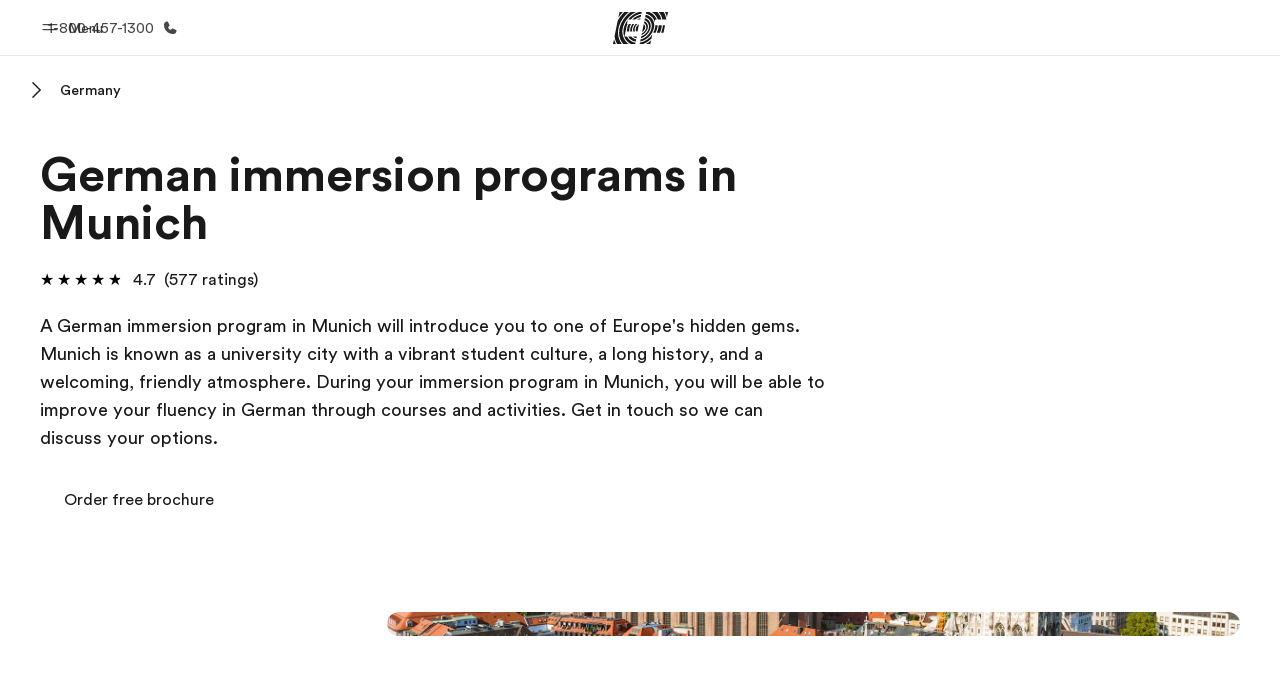

--- FILE ---
content_type: text/javascript
request_url: https://www.ef.edu/assetscdn/cefcom-pg-nextjs/us/_next/static/chunks/897c3808-3a2efa2974a838ea.js
body_size: 238164
content:
"use strict";(self.webpackChunk_N_E=self.webpackChunk_N_E||[]).push([[141],{1400:(e,t,r)=>{r.d(t,{P:()=>ye});var a=r(6540),n=r(3682),o=r(961),i=r(4848),s=r(5606),l=function(e,t){return(l=Object.setPrototypeOf||({__proto__:[]})instanceof Array&&function(e,t){e.__proto__=t}||function(e,t){for(var r in t)Object.prototype.hasOwnProperty.call(t,r)&&(e[r]=t[r])})(e,t)};"function"==typeof SuppressedError&&SuppressedError;var u=function(e,t){return(u=Object.setPrototypeOf||({__proto__:[]})instanceof Array&&function(e,t){e.__proto__=t}||function(e,t){for(var r in t)Object.prototype.hasOwnProperty.call(t,r)&&(e[r]=t[r])})(e,t)};function c(e,t){if("function"!=typeof t&&null!==t)throw TypeError("Class extends value "+String(t)+" is not a constructor or null");function r(){this.constructor=e}u(e,t),e.prototype=null===t?Object.create(t):(r.prototype=t.prototype,new r)}var d=function(){return(d=Object.assign||function(e){for(var t,r=1,a=arguments.length;r<a;r++)for(var n in t=arguments[r])Object.prototype.hasOwnProperty.call(t,n)&&(e[n]=t[n]);return e}).apply(this,arguments)};"function"==typeof SuppressedError&&SuppressedError;var p="undefined"!=typeof globalThis?globalThis:"undefined"!=typeof window?window:void 0!==r.g?r.g:"undefined"!=typeof self?self:{};function f(e){return e&&e.__esModule&&Object.prototype.hasOwnProperty.call(e,"default")?e.default:e}function h(e,t){return e(t={exports:{}},t.exports),t.exports}var m="function"==typeof Symbol&&Symbol.for,g=m?Symbol.for("react.element"):60103,y=m?Symbol.for("react.portal"):60106,v=m?Symbol.for("react.fragment"):60107,b=m?Symbol.for("react.strict_mode"):60108,w=m?Symbol.for("react.profiler"):60114,_=m?Symbol.for("react.provider"):60109,E=m?Symbol.for("react.context"):60110,k=m?Symbol.for("react.async_mode"):60111,C=m?Symbol.for("react.concurrent_mode"):60111,x=m?Symbol.for("react.forward_ref"):60112,S=m?Symbol.for("react.suspense"):60113,$=m?Symbol.for("react.suspense_list"):60120,P=m?Symbol.for("react.memo"):60115,A=m?Symbol.for("react.lazy"):60116,N=m?Symbol.for("react.block"):60121,T=m?Symbol.for("react.fundamental"):60117,j=m?Symbol.for("react.responder"):60118,M=m?Symbol.for("react.scope"):60119;function O(e){if("object"==typeof e&&null!==e){var t=e.$$typeof;switch(t){case g:switch(e=e.type){case k:case C:case v:case w:case b:case S:return e;default:switch(e=e&&e.$$typeof){case E:case x:case A:case P:case _:return e;default:return t}}case y:return t}}}function I(e){return O(e)===C}var D={AsyncMode:k,ConcurrentMode:C,ContextConsumer:E,ContextProvider:_,Element:g,ForwardRef:x,Fragment:v,Lazy:A,Memo:P,Portal:y,Profiler:w,StrictMode:b,Suspense:S,isAsyncMode:function(e){return I(e)||O(e)===k},isConcurrentMode:I,isContextConsumer:function(e){return O(e)===E},isContextProvider:function(e){return O(e)===_},isElement:function(e){return"object"==typeof e&&null!==e&&e.$$typeof===g},isForwardRef:function(e){return O(e)===x},isFragment:function(e){return O(e)===v},isLazy:function(e){return O(e)===A},isMemo:function(e){return O(e)===P},isPortal:function(e){return O(e)===y},isProfiler:function(e){return O(e)===w},isStrictMode:function(e){return O(e)===b},isSuspense:function(e){return O(e)===S},isValidElementType:function(e){return"string"==typeof e||"function"==typeof e||e===v||e===C||e===w||e===b||e===S||e===$||"object"==typeof e&&null!==e&&(e.$$typeof===A||e.$$typeof===P||e.$$typeof===_||e.$$typeof===E||e.$$typeof===x||e.$$typeof===T||e.$$typeof===j||e.$$typeof===M||e.$$typeof===N)},typeOf:O},R=h(function(e,t){});function L(){}function F(){}R.AsyncMode,R.ConcurrentMode,R.ContextConsumer,R.ContextProvider,R.Element,R.ForwardRef,R.Fragment,R.Lazy,R.Memo,R.Portal,R.Profiler,R.StrictMode,R.Suspense,R.isAsyncMode,R.isConcurrentMode,R.isContextConsumer,R.isContextProvider,R.isElement,R.isForwardRef,R.isFragment,R.isLazy,R.isMemo,R.isPortal,R.isProfiler,R.isStrictMode,R.isSuspense,R.isValidElementType,R.typeOf,h(function(e){e.exports=D}),Object.getOwnPropertySymbols,Object.prototype.hasOwnProperty,Object.prototype.propertyIsEnumerable,!function(){try{if(!Object.assign)return!1;var e=new String("abc");if(e[5]="de","5"===Object.getOwnPropertyNames(e)[0])return!1;for(var t={},r=0;r<10;r++)t["_"+String.fromCharCode(r)]=r;var a=Object.getOwnPropertyNames(t).map(function(e){return t[e]});if("0123456789"!==a.join(""))return!1;var n={};return"abcdefghijklmnopqrst".split("").forEach(function(e){n[e]=e}),"abcdefghijklmnopqrst"===Object.keys(Object.assign({},n)).join("")}catch(e){return!1}}()||Object.assign,Function.call.bind(Object.prototype.hasOwnProperty),F.resetWarningCache=L;var V=h(function(e){e.exports=function(){function e(e,t,r,a,n,o){if("SECRET_DO_NOT_PASS_THIS_OR_YOU_WILL_BE_FIRED"!==o){var i=Error("Calling PropTypes validators directly is not supported by the `prop-types` package. Use PropTypes.checkPropTypes() to call them. Read more at http://fb.me/use-check-prop-types");throw i.name="Invariant Violation",i}}function t(){return e}e.isRequired=e;var r={array:e,bigint:e,bool:e,func:e,number:e,object:e,string:e,symbol:e,any:e,arrayOf:t,element:e,elementType:e,instanceOf:t,node:e,objectOf:t,oneOf:t,oneOfType:t,shape:t,exact:t,checkPropTypes:F,resetWarningCache:L};return r.PropTypes=r,r}()}),z=function(e){var t=e.children,r=e.classNames;return a.createElement("div",{className:"cefcom-container ".concat(r&&r.length?r.join(" "):"")},t)};z.propTypes={children:V.node,classNames:V.oneOfType([V.arrayOf(V.string),V.object,V.string])};var q=function(e){var t=e.children,r=e.classNames;return a.createElement("div",{className:"cefcom-col ".concat(r&&r.length?r.join(" "):"")},t)};q.propTypes={children:V.node,classNames:V.oneOfType([V.arrayOf(V.string),V.object,V.string])};var H=function(e){var t=e.children,r=e.classNames;return a.createElement("div",{className:"cefcom-row ".concat(r&&r.length?r.join(" "):"")},t)};H.propTypes={children:V.node,classNames:V.oneOfType([V.arrayOf(V.string),V.object,V.string])};var B,U=function(e){return e?"string"==typeof e?e:Array.isArray(e)?function(e){try{if("string"==typeof e)return e;if(Array.isArray(e))return e.join(" ")}catch(e){return""}}(e):void 0:""},G=function(e){return void 0===e&&(e=768),"undefined"!=typeof document&&(document&&window?Math.max(document.documentElement.clientWidth,window.innerWidth||0):0)<e},Z=function(e){return 0===Object.keys(e).length&&e.constructor===Object},K=function(e,t,r){var a;return function(){var r=this,n=arguments;clearTimeout(a),a=setTimeout(function(){a=null,e.apply(r,n)},t)}},W=function(e,t,r){void 0===r&&(r=!1);try{var a,n=(a=r,void 0===a&&(a=null),String.prototype.split.call(t,/[,[\].]+?/).filter(Boolean).reduce(function(e,t){return Object.hasOwnProperty.call(e,t)?e[t]:a},e));return null!==n&&n?n:r}catch(e){return r}},J={mobile:"_m.",tablet:"_t.",thumbnail:"_thumb.",default:"_def."},X=function(e,t){try{if(!e||!Array.isArray(e)||!e.length||"string"!=typeof e[0])return!1;if(t)return e.find(function(e){return -1!==e.indexOf(J[t])})||e[0];return e[0]}catch(e){return""}},Y=new Uint16Array('ᵁ<\xd5ıʊҝջאٵ۞ޢߖࠏ੊ઑඡ๭༉༦჊ረዡᐕᒝᓃᓟᔥ\0\0\0\0\0\0ᕫᛍᦍᰒᷝ὾⁠↰⊍⏀⏻⑂⠤⤒ⴈ⹈⿎〖㊺㘹㞬㣾㨨㩱㫠㬮ࠀEMabcfglmnoprstu\\bfms\x7f\x84\x8b\x90\x95\x98\xa6\xb3\xb9\xc8\xcflig耻\xc6䃆P耻&䀦cute耻\xc1䃁reve;䄂Āiyx}rc耻\xc2䃂;䐐r;쀀\uD835\uDD04rave耻\xc0䃀pha;䎑acr;䄀d;橓Āgp\x9d\xa1on;䄄f;쀀\uD835\uDD38plyFunction;恡ing耻\xc5䃅Ācs\xbe\xc3r;쀀\uD835\uDC9Cign;扔ilde耻\xc3䃃ml耻\xc4䃄Ѐaceforsu\xe5\xfb\xfeėĜĢħĪĀcr\xea\xf2kslash;或Ŷ\xf6\xf8;櫧ed;挆y;䐑ƀcrtąċĔause;戵noullis;愬a;䎒r;쀀\uD835\uDD05pf;쀀\uD835\uDD39eve;䋘c\xf2ēmpeq;扎܀HOacdefhilorsuōőŖƀƞƢƵƷƺǜȕɳɸɾcy;䐧PY耻\xa9䂩ƀcpyŝŢźute;䄆Ā;iŧŨ拒talDifferentialD;慅leys;愭ȀaeioƉƎƔƘron;䄌dil耻\xc7䃇rc;䄈nint;戰ot;䄊ĀdnƧƭilla;䂸terDot;䂷\xf2ſi;䎧rcleȀDMPTǇǋǑǖot;抙inus;抖lus;投imes;抗oĀcsǢǸkwiseContourIntegral;戲eCurlyĀDQȃȏoubleQuote;思uote;怙ȀlnpuȞȨɇɕonĀ;eȥȦ户;橴ƀgitȯȶȺruent;扡nt;戯ourIntegral;戮ĀfrɌɎ;愂oduct;成nterClockwiseContourIntegral;戳oss;樯cr;쀀\uD835\uDC9EpĀ;Cʄʅ拓ap;才րDJSZacefiosʠʬʰʴʸˋ˗ˡ˦̳ҍĀ;oŹʥtrahd;椑cy;䐂cy;䐅cy;䐏ƀgrsʿ˄ˇger;怡r;憡hv;櫤Āayː˕ron;䄎;䐔lĀ;t˝˞戇a;䎔r;쀀\uD835\uDD07Āaf˫̧Ācm˰̢riticalȀADGT̖̜̀̆cute;䂴oŴ̋̍;䋙bleAcute;䋝rave;䁠ilde;䋜ond;拄ferentialD;慆Ѱ̽\0\0\0͔͂\0Ѕf;쀀\uD835\uDD3Bƀ;DE͈͉͍䂨ot;惜qual;扐blèCDLRUVͣͲ΂ϏϢϸontourIntegra\xecȹoɴ͹\0\0ͻ\xbb͉nArrow;懓Āeo·ΤftƀARTΐΖΡrrow;懐ightArrow;懔e\xe5ˊngĀLRΫτeftĀARγιrrow;柸ightArrow;柺ightArrow;柹ightĀATϘϞrrow;懒ee;抨pɁϩ\0\0ϯrrow;懑ownArrow;懕erticalBar;戥ǹABLRTaВЪаўѿͼrrowƀ;BUНОТ憓ar;椓pArrow;懵reve;䌑eft˒к\0ц\0ѐightVector;楐eeVector;楞ectorĀ;Bљњ憽ar;楖ightǔѧ\0ѱeeVector;楟ectorĀ;BѺѻ懁ar;楗eeĀ;A҆҇护rrow;憧ĀctҒҗr;쀀\uD835\uDC9Frok;䄐ࠀNTacdfglmopqstuxҽӀӄӋӞӢӧӮӵԡԯԶՒ՝ՠեG;䅊H耻\xd0䃐cute耻\xc9䃉ƀaiyӒӗӜron;䄚rc耻\xca䃊;䐭ot;䄖r;쀀\uD835\uDD08rave耻\xc8䃈ement;戈ĀapӺӾcr;䄒tyɓԆ\0\0ԒmallSquare;旻erySmallSquare;斫ĀgpԦԪon;䄘f;쀀\uD835\uDD3Csilon;䎕uĀaiԼՉlĀ;TՂՃ橵ilde;扂librium;懌Āci՗՚r;愰m;橳a;䎗ml耻\xcb䃋Āipժկsts;戃onentialE;慇ʀcfiosօֈ֍ֲ׌y;䐤r;쀀\uD835\uDD09lledɓ֗\0\0֣mallSquare;旼erySmallSquare;斪Ͱֺ\0ֿ\0\0ׄf;쀀\uD835\uDD3DAll;戀riertrf;愱c\xf2׋؀JTabcdfgorstר׬ׯ׺؀ؒؖ؛؝أ٬ٲcy;䐃耻>䀾mmaĀ;d׷׸䎓;䏜reve;䄞ƀeiy؇،ؐdil;䄢rc;䄜;䐓ot;䄠r;쀀\uD835\uDD0A;拙pf;쀀\uD835\uDD3Eeater̀EFGLSTصلَٖٛ٦qualĀ;Lؾؿ扥ess;招ullEqual;执reater;檢ess;扷lantEqual;橾ilde;扳cr;쀀\uD835\uDCA2;扫ЀAacfiosuڅڋږڛڞڪھۊRDcy;䐪Āctڐڔek;䋇;䁞irc;䄤r;愌lbertSpace;愋ǰگ\0ڲf;愍izontalLine;攀Āctۃۅ\xf2کrok;䄦mpńېۘownHum\xf0įqual;扏܀EJOacdfgmnostuۺ۾܃܇܎ܚܞܡܨ݄ݸދޏޕcy;䐕lig;䄲cy;䐁cute耻\xcd䃍Āiyܓܘrc耻\xce䃎;䐘ot;䄰r;愑rave耻\xcc䃌ƀ;apܠܯܿĀcgܴܷr;䄪inaryI;慈lie\xf3ϝǴ݉\0ݢĀ;eݍݎ戬Āgrݓݘral;戫section;拂isibleĀCTݬݲomma;恣imes;恢ƀgptݿރވon;䄮f;쀀\uD835\uDD40a;䎙cr;愐ilde;䄨ǫޚ\0ޞcy;䐆l耻\xcf䃏ʀcfosuެ޷޼߂ߐĀiyޱ޵rc;䄴;䐙r;쀀\uD835\uDD0Dpf;쀀\uD835\uDD41ǣ߇\0ߌr;쀀\uD835\uDCA5rcy;䐈kcy;䐄΀HJacfosߤߨ߽߬߱ࠂࠈcy;䐥cy;䐌ppa;䎚Āey߶߻dil;䄶;䐚r;쀀\uD835\uDD0Epf;쀀\uD835\uDD42cr;쀀\uD835\uDCA6րJTaceflmostࠥࠩࠬࡐࡣ঳সে্਷ੇcy;䐉耻<䀼ʀcmnpr࠷࠼ࡁࡄࡍute;䄹bda;䎛g;柪lacetrf;愒r;憞ƀaeyࡗ࡜ࡡron;䄽dil;䄻;䐛Āfsࡨ॰tԀACDFRTUVarࡾࢩࢱࣦ࣠ࣼयज़ΐ४Ānrࢃ࢏gleBracket;柨rowƀ;BR࢙࢚࢞憐ar;懤ightArrow;懆eiling;挈oǵࢷ\0ࣃbleBracket;柦nǔࣈ\0࣒eeVector;楡ectorĀ;Bࣛࣜ懃ar;楙loor;挊ightĀAV࣯ࣵrrow;憔ector;楎Āerँगeƀ;AVउऊऐ抣rrow;憤ector;楚iangleƀ;BEतथऩ抲ar;槏qual;抴pƀDTVषूौownVector;楑eeVector;楠ectorĀ;Bॖॗ憿ar;楘ectorĀ;B॥०憼ar;楒ight\xe1Μs̀EFGLSTॾঋকঝঢভqualGreater;拚ullEqual;扦reater;扶ess;檡lantEqual;橽ilde;扲r;쀀\uD835\uDD0FĀ;eঽা拘ftarrow;懚idot;䄿ƀnpw৔ਖਛgȀLRlr৞৷ਂਐeftĀAR০৬rrow;柵ightArrow;柷ightArrow;柶eftĀarγਊight\xe1οight\xe1ϊf;쀀\uD835\uDD43erĀLRਢਬeftArrow;憙ightArrow;憘ƀchtਾੀੂ\xf2ࡌ;憰rok;䅁;扪Ѐacefiosuਗ਼੝੠੷੼અઋ઎p;椅y;䐜Ādl੥੯iumSpace;恟lintrf;愳r;쀀\uD835\uDD10nusPlus;戓pf;쀀\uD835\uDD44c\xf2੶;䎜ҀJacefostuણધભીଔଙඑ඗ඞcy;䐊cute;䅃ƀaey઴હાron;䅇dil;䅅;䐝ƀgswે૰଎ativeƀMTV૓૟૨ediumSpace;怋hiĀcn૦૘\xeb૙eryThi\xee૙tedĀGL૸ଆreaterGreate\xf2ٳessLes\xf3ੈLine;䀊r;쀀\uD835\uDD11ȀBnptଢନଷ଺reak;恠BreakingSpace;䂠f;愕ڀ;CDEGHLNPRSTV୕ୖ୪୼஡௫ఄ౞಄ದ೘ൡඅ櫬Āou୛୤ngruent;扢pCap;扭oubleVerticalBar;戦ƀlqxஃஊ஛ement;戉ualĀ;Tஒஓ扠ilde;쀀≂̸ists;戄reater΀;EFGLSTஶஷ஽௉௓௘௥扯qual;扱ullEqual;쀀≧̸reater;쀀≫̸ess;批lantEqual;쀀⩾̸ilde;扵umpń௲௽ownHump;쀀≎̸qual;쀀≏̸eĀfsఊధtTriangleƀ;BEచఛడ拪ar;쀀⧏̸qual;括s̀;EGLSTవశ఼ౄోౘ扮qual;扰reater;扸ess;쀀≪̸lantEqual;쀀⩽̸ilde;扴estedĀGL౨౹reaterGreater;쀀⪢̸essLess;쀀⪡̸recedesƀ;ESಒಓಛ技qual;쀀⪯̸lantEqual;拠ĀeiಫಹverseElement;戌ghtTriangleƀ;BEೋೌ೒拫ar;쀀⧐̸qual;拭ĀquೝഌuareSuĀbp೨೹setĀ;E೰ೳ쀀⊏̸qual;拢ersetĀ;Eഃആ쀀⊐̸qual;拣ƀbcpഓതൎsetĀ;Eഛഞ쀀⊂⃒qual;抈ceedsȀ;ESTലള഻െ抁qual;쀀⪰̸lantEqual;拡ilde;쀀≿̸ersetĀ;E൘൛쀀⊃⃒qual;抉ildeȀ;EFT൮൯൵ൿ扁qual;扄ullEqual;扇ilde;扉erticalBar;戤cr;쀀\uD835\uDCA9ilde耻\xd1䃑;䎝܀Eacdfgmoprstuvලෂ෉෕ෛ෠෧෼ขภยา฿ไlig;䅒cute耻\xd3䃓Āiy෎ීrc耻\xd4䃔;䐞blac;䅐r;쀀\uD835\uDD12rave耻\xd2䃒ƀaei෮ෲ෶cr;䅌ga;䎩cron;䎟pf;쀀\uD835\uDD46enCurlyĀDQฎบoubleQuote;怜uote;怘;橔Āclวฬr;쀀\uD835\uDCAAash耻\xd8䃘iŬื฼de耻\xd5䃕es;樷ml耻\xd6䃖erĀBP๋๠Āar๐๓r;怾acĀek๚๜;揞et;掴arenthesis;揜Ҁacfhilors๿ງຊຏຒດຝະ໼rtialD;戂y;䐟r;쀀\uD835\uDD13i;䎦;䎠usMinus;䂱Āipຢອncareplan\xe5ڝf;愙Ȁ;eio຺ູ໠໤檻cedesȀ;EST່້໏໚扺qual;檯lantEqual;扼ilde;找me;怳Ādp໩໮uct;戏ortionĀ;aȥ໹l;戝Āci༁༆r;쀀\uD835\uDCAB;䎨ȀUfos༑༖༛༟OT耻"䀢r;쀀\uD835\uDD14pf;愚cr;쀀\uD835\uDCAC؀BEacefhiorsu༾གྷཇའཱིྦྷྪྭ႖ႩႴႾarr;椐G耻\xae䂮ƀcnrཎནབute;䅔g;柫rĀ;tཛྷཝ憠l;椖ƀaeyཧཬཱron;䅘dil;䅖;䐠Ā;vླྀཹ愜erseĀEUྂྙĀlq྇ྎement;戋uilibrium;懋pEquilibrium;楯r\xbbཹo;䎡ghtЀACDFTUVa࿁࿫࿳ဢဨၛႇϘĀnr࿆࿒gleBracket;柩rowƀ;BL࿜࿝࿡憒ar;懥eftArrow;懄eiling;按oǵ࿹\0စbleBracket;柧nǔည\0နeeVector;楝ectorĀ;Bဝသ懂ar;楕loor;挋Āerိ၃eƀ;AVဵံြ抢rrow;憦ector;楛iangleƀ;BEၐၑၕ抳ar;槐qual;抵pƀDTVၣၮၸownVector;楏eeVector;楜ectorĀ;Bႂႃ憾ar;楔ectorĀ;B႑႒懀ar;楓Āpuႛ႞f;愝ndImplies;楰ightarrow;懛ĀchႹႼr;愛;憱leDelayed;槴ڀHOacfhimoqstuფჱჷჽᄙᄞᅑᅖᅡᅧᆵᆻᆿĀCcჩხHcy;䐩y;䐨FTcy;䐬cute;䅚ʀ;aeiyᄈᄉᄎᄓᄗ檼ron;䅠dil;䅞rc;䅜;䐡r;쀀\uD835\uDD16ortȀDLRUᄪᄴᄾᅉownArrow\xbbОeftArrow\xbb࢚ightArrow\xbb࿝pArrow;憑gma;䎣allCircle;战pf;쀀\uD835\uDD4Aɲᅭ\0\0ᅰt;戚areȀ;ISUᅻᅼᆉᆯ斡ntersection;抓uĀbpᆏᆞsetĀ;Eᆗᆘ抏qual;抑ersetĀ;Eᆨᆩ抐qual;抒nion;抔cr;쀀\uD835\uDCAEar;拆ȀbcmpᇈᇛሉላĀ;sᇍᇎ拐etĀ;Eᇍᇕqual;抆ĀchᇠህeedsȀ;ESTᇭᇮᇴᇿ扻qual;檰lantEqual;扽ilde;承Th\xe1ྌ;我ƀ;esሒሓሣ拑rsetĀ;Eሜም抃qual;抇et\xbbሓրHRSacfhiorsሾቄ቉ቕ቞ቱቶኟዂወዑORN耻\xde䃞ADE;愢ĀHc቎ቒcy;䐋y;䐦Ābuቚቜ;䀉;䎤ƀaeyብቪቯron;䅤dil;䅢;䐢r;쀀\uD835\uDD17Āeiቻ኉ǲኀ\0ኇefore;戴a;䎘Ācn኎ኘkSpace;쀀  Space;怉ldeȀ;EFTካኬኲኼ戼qual;扃ullEqual;扅ilde;扈pf;쀀\uD835\uDD4BipleDot;惛Āctዖዛr;쀀\uD835\uDCAFrok;䅦ૡዷጎጚጦ\0ጬጱ\0\0\0\0\0ጸጽ፷ᎅ\0᏿ᐄᐊᐐĀcrዻጁute耻\xda䃚rĀ;oጇገ憟cir;楉rǣጓ\0጖y;䐎ve;䅬Āiyጞጣrc耻\xdb䃛;䐣blac;䅰r;쀀\uD835\uDD18rave耻\xd9䃙acr;䅪Ādiፁ፩erĀBPፈ፝Āarፍፐr;䁟acĀekፗፙ;揟et;掵arenthesis;揝onĀ;P፰፱拃lus;抎Āgp፻፿on;䅲f;쀀\uD835\uDD4CЀADETadps᎕ᎮᎸᏄϨᏒᏗᏳrrowƀ;BDᅐᎠᎤar;椒ownArrow;懅ownArrow;憕quilibrium;楮eeĀ;AᏋᏌ报rrow;憥own\xe1ϳerĀLRᏞᏨeftArrow;憖ightArrow;憗iĀ;lᏹᏺ䏒on;䎥ing;䅮cr;쀀\uD835\uDCB0ilde;䅨ml耻\xdc䃜ҀDbcdefosvᐧᐬᐰᐳᐾᒅᒊᒐᒖash;披ar;櫫y;䐒ashĀ;lᐻᐼ抩;櫦Āerᑃᑅ;拁ƀbtyᑌᑐᑺar;怖Ā;iᑏᑕcalȀBLSTᑡᑥᑪᑴar;戣ine;䁼eparator;杘ilde;所ThinSpace;怊r;쀀\uD835\uDD19pf;쀀\uD835\uDD4Dcr;쀀\uD835\uDCB1dash;抪ʀcefosᒧᒬᒱᒶᒼirc;䅴dge;拀r;쀀\uD835\uDD1Apf;쀀\uD835\uDD4Ecr;쀀\uD835\uDCB2Ȁfiosᓋᓐᓒᓘr;쀀\uD835\uDD1B;䎞pf;쀀\uD835\uDD4Fcr;쀀\uD835\uDCB3ҀAIUacfosuᓱᓵᓹᓽᔄᔏᔔᔚᔠcy;䐯cy;䐇cy;䐮cute耻\xdd䃝Āiyᔉᔍrc;䅶;䐫r;쀀\uD835\uDD1Cpf;쀀\uD835\uDD50cr;쀀\uD835\uDCB4ml;䅸ЀHacdefosᔵᔹᔿᕋᕏᕝᕠᕤcy;䐖cute;䅹Āayᕄᕉron;䅽;䐗ot;䅻ǲᕔ\0ᕛoWidt\xe8૙a;䎖r;愨pf;愤cr;쀀\uD835\uDCB5௡ᖃᖊᖐ\0ᖰᖶᖿ\0\0\0\0ᗆᗛᗫᙟ᙭\0ᚕ᚛ᚲᚹ\0ᚾcute耻\xe1䃡reve;䄃̀;Ediuyᖜᖝᖡᖣᖨᖭ戾;쀀∾̳;房rc耻\xe2䃢te肻\xb4̆;䐰lig耻\xe6䃦Ā;r\xb2ᖺ;쀀\uD835\uDD1Erave耻\xe0䃠ĀepᗊᗖĀfpᗏᗔsym;愵\xe8ᗓha;䎱ĀapᗟcĀclᗤᗧr;䄁g;樿ɤᗰ\0\0ᘊʀ;adsvᗺᗻᗿᘁᘇ戧nd;橕;橜lope;橘;橚΀;elmrszᘘᘙᘛᘞᘿᙏᙙ戠;榤e\xbbᘙsdĀ;aᘥᘦ戡ѡᘰᘲᘴᘶᘸᘺᘼᘾ;榨;榩;榪;榫;榬;榭;榮;榯tĀ;vᙅᙆ戟bĀ;dᙌᙍ抾;榝Āptᙔᙗh;戢\xbb\xb9arr;捼Āgpᙣᙧon;䄅f;쀀\uD835\uDD52΀;Eaeiop዁ᙻᙽᚂᚄᚇᚊ;橰cir;橯;扊d;手s;䀧roxĀ;e዁ᚒ\xf1ᚃing耻\xe5䃥ƀctyᚡᚦᚨr;쀀\uD835\uDCB6;䀪mpĀ;e዁ᚯ\xf1ʈilde耻\xe3䃣ml耻\xe4䃤Āciᛂᛈonin\xf4ɲnt;樑ࠀNabcdefiklnoprsu᛭ᛱᜰ᜼ᝃᝈ᝸᝽០៦ᠹᡐᜍ᤽᥈ᥰot;櫭Ācrᛶ᜞kȀcepsᜀᜅᜍᜓong;扌psilon;䏶rime;怵imĀ;e᜚᜛戽q;拍Ŷᜢᜦee;抽edĀ;gᜬᜭ挅e\xbbᜭrkĀ;t፜᜷brk;掶Āoyᜁᝁ;䐱quo;怞ʀcmprtᝓ᝛ᝡᝤᝨausĀ;eĊĉptyv;榰s\xe9ᜌno\xf5ēƀahwᝯ᝱ᝳ;䎲;愶een;扬r;쀀\uD835\uDD1Fg΀costuvwឍឝឳេ៕៛៞ƀaiuបពរ\xf0ݠrc;旯p\xbb፱ƀdptឤឨឭot;樀lus;樁imes;樂ɱឹ\0\0ើcup;樆ar;昅riangleĀdu៍្own;施p;斳plus;樄e\xe5ᑄ\xe5ᒭarow;植ƀako៭ᠦᠵĀcn៲ᠣkƀlst៺֫᠂ozenge;槫riangleȀ;dlr᠒᠓᠘᠝斴own;斾eft;旂ight;斸k;搣Ʊᠫ\0ᠳƲᠯ\0ᠱ;斒;斑4;斓ck;斈ĀeoᠾᡍĀ;qᡃᡆ쀀=⃥uiv;쀀≡⃥t;挐Ȁptwxᡙᡞᡧᡬf;쀀\uD835\uDD53Ā;tᏋᡣom\xbbᏌtie;拈؀DHUVbdhmptuvᢅᢖᢪᢻᣗᣛᣬ᣿ᤅᤊᤐᤡȀLRlrᢎᢐᢒᢔ;敗;敔;敖;敓ʀ;DUduᢡᢢᢤᢦᢨ敐;敦;敩;敤;敧ȀLRlrᢳᢵᢷᢹ;敝;敚;敜;教΀;HLRhlrᣊᣋᣍᣏᣑᣓᣕ救;敬;散;敠;敫;敢;敟ox;槉ȀLRlrᣤᣦᣨᣪ;敕;敒;攐;攌ʀ;DUduڽ᣷᣹᣻᣽;敥;敨;攬;攴inus;抟lus;択imes;抠ȀLRlrᤙᤛᤝ᤟;敛;敘;攘;攔΀;HLRhlrᤰᤱᤳᤵᤷ᤻᤹攂;敪;敡;敞;攼;攤;攜Āevģ᥂bar耻\xa6䂦Ȁceioᥑᥖᥚᥠr;쀀\uD835\uDCB7mi;恏mĀ;e᜚᜜lƀ;bhᥨᥩᥫ䁜;槅sub;柈Ŭᥴ᥾lĀ;e᥹᥺怢t\xbb᥺pƀ;Eeįᦅᦇ;檮Ā;qۜۛೡᦧ\0᧨ᨑᨕᨲ\0ᨷᩐ\0\0᪴\0\0᫁\0\0ᬡᬮ᭍᭒\0᯽\0ᰌƀcpr᦭ᦲ᧝ute;䄇̀;abcdsᦿᧀᧄ᧊᧕᧙戩nd;橄rcup;橉Āau᧏᧒p;橋p;橇ot;橀;쀀∩︀Āeo᧢᧥t;恁\xeeړȀaeiu᧰᧻ᨁᨅǰ᧵\0᧸s;橍on;䄍dil耻\xe7䃧rc;䄉psĀ;sᨌᨍ橌m;橐ot;䄋ƀdmnᨛᨠᨦil肻\xb8ƭptyv;榲t脀\xa2;eᨭᨮ䂢r\xe4Ʋr;쀀\uD835\uDD20ƀceiᨽᩀᩍy;䑇ckĀ;mᩇᩈ朓ark\xbbᩈ;䏇r΀;Ecefms᩟᩠ᩢᩫ᪤᪪᪮旋;槃ƀ;elᩩᩪᩭ䋆q;扗eɡᩴ\0\0᪈rrowĀlr᩼᪁eft;憺ight;憻ʀRSacd᪒᪔᪖᪚᪟\xbbཇ;擈st;抛irc;抚ash;抝nint;樐id;櫯cir;槂ubsĀ;u᪻᪼晣it\xbb᪼ˬ᫇᫔᫺\0ᬊonĀ;eᫍᫎ䀺Ā;q\xc7\xc6ɭ᫙\0\0᫢aĀ;t᫞᫟䀬;䁀ƀ;fl᫨᫩᫫戁\xeeᅠeĀmx᫱᫶ent\xbb᫩e\xf3ɍǧ᫾\0ᬇĀ;dኻᬂot;橭n\xf4Ɇƀfryᬐᬔᬗ;쀀\uD835\uDD54o\xe4ɔ脀\xa9;sŕᬝr;愗Āaoᬥᬩrr;憵ss;朗Ācuᬲᬷr;쀀\uD835\uDCB8Ābpᬼ᭄Ā;eᭁᭂ櫏;櫑Ā;eᭉᭊ櫐;櫒dot;拯΀delprvw᭠᭬᭷ᮂᮬᯔ᯹arrĀlr᭨᭪;椸;椵ɰ᭲\0\0᭵r;拞c;拟arrĀ;p᭿ᮀ憶;椽̀;bcdosᮏᮐᮖᮡᮥᮨ截rcap;橈Āauᮛᮞp;橆p;橊ot;抍r;橅;쀀∪︀Ȁalrv᮵ᮿᯞᯣrrĀ;mᮼᮽ憷;椼yƀevwᯇᯔᯘqɰᯎ\0\0ᯒre\xe3᭳u\xe3᭵ee;拎edge;拏en耻\xa4䂤earrowĀlrᯮ᯳eft\xbbᮀight\xbbᮽe\xe4ᯝĀciᰁᰇonin\xf4Ƿnt;戱lcty;挭ঀAHabcdefhijlorstuwz᰸᰻᰿ᱝᱩᱵᲊᲞᲬᲷ᳻᳿ᴍᵻᶑᶫᶻ᷆᷍r\xf2΁ar;楥Ȁglrs᱈ᱍ᱒᱔ger;怠eth;愸\xf2ᄳhĀ;vᱚᱛ怐\xbbऊūᱡᱧarow;椏a\xe3̕Āayᱮᱳron;䄏;䐴ƀ;ao̲ᱼᲄĀgrʿᲁr;懊tseq;橷ƀglmᲑᲔᲘ耻\xb0䂰ta;䎴ptyv;榱ĀirᲣᲨsht;楿;쀀\uD835\uDD21arĀlrᲳᲵ\xbbࣜ\xbbသʀaegsv᳂͸᳖᳜᳠mƀ;oș᳊᳔ndĀ;ș᳑uit;晦amma;䏝in;拲ƀ;io᳧᳨᳸䃷de脀\xf7;o᳧ᳰntimes;拇n\xf8᳷cy;䑒cɯᴆ\0\0ᴊrn;挞op;挍ʀlptuwᴘᴝᴢᵉᵕlar;䀤f;쀀\uD835\uDD55ʀ;emps̋ᴭᴷᴽᵂqĀ;d͒ᴳot;扑inus;戸lus;戔quare;抡blebarwedg\xe5\xfanƀadhᄮᵝᵧownarrow\xf3ᲃarpoonĀlrᵲᵶef\xf4Ჴigh\xf4ᲶŢᵿᶅkaro\xf7གɯᶊ\0\0ᶎrn;挟op;挌ƀcotᶘᶣᶦĀryᶝᶡ;쀀\uD835\uDCB9;䑕l;槶rok;䄑Ādrᶰᶴot;拱iĀ;fᶺ᠖斿Āah᷀᷃r\xf2Щa\xf2ྦangle;榦Āci᷒ᷕy;䑟grarr;柿ऀDacdefglmnopqrstuxḁḉḙḸոḼṉṡṾấắẽỡἪἷὄ὎὚ĀDoḆᴴo\xf4ᲉĀcsḎḔute耻\xe9䃩ter;橮ȀaioyḢḧḱḶron;䄛rĀ;cḭḮ扖耻\xea䃪lon;払;䑍ot;䄗ĀDrṁṅot;扒;쀀\uD835\uDD22ƀ;rsṐṑṗ檚ave耻\xe8䃨Ā;dṜṝ檖ot;檘Ȁ;ilsṪṫṲṴ檙nters;揧;愓Ā;dṹṺ檕ot;檗ƀapsẅẉẗcr;䄓tyƀ;svẒẓẕ戅et\xbbẓpĀ1;ẝẤĳạả;怄;怅怃ĀgsẪẬ;䅋p;怂ĀgpẴẸon;䄙f;쀀\uD835\uDD56ƀalsỄỎỒrĀ;sỊị拕l;槣us;橱iƀ;lvỚớở䎵on\xbbớ;䏵ȀcsuvỪỳἋἣĀioữḱrc\xbbḮɩỹ\0\0ỻ\xedՈantĀglἂἆtr\xbbṝess\xbbṺƀaeiἒ἖Ἒls;䀽st;扟vĀ;DȵἠD;橸parsl;槥ĀDaἯἳot;打rr;楱ƀcdiἾὁỸr;愯o\xf4͒ĀahὉὋ;䎷耻\xf0䃰Āmrὓὗl耻\xeb䃫o;悬ƀcipὡὤὧl;䀡s\xf4ծĀeoὬὴctatio\xeeՙnential\xe5չৡᾒ\0ᾞ\0ᾡᾧ\0\0ῆῌ\0ΐ\0ῦῪ \0 ⁚llingdotse\xf1Ṅy;䑄male;晀ƀilrᾭᾳ῁lig;耀ﬃɩᾹ\0\0᾽g;耀ﬀig;耀ﬄ;쀀\uD835\uDD23lig;耀ﬁlig;쀀fjƀaltῙ῜ῡt;晭ig;耀ﬂns;斱of;䆒ǰ΅\0ῳf;쀀\uD835\uDD57ĀakֿῷĀ;vῼ´拔;櫙artint;樍Āao‌⁕Ācs‑⁒α‚‰‸⁅⁈\0⁐β•‥‧‪‬\0‮耻\xbd䂽;慓耻\xbc䂼;慕;慙;慛Ƴ‴\0‶;慔;慖ʴ‾⁁\0\0⁃耻\xbe䂾;慗;慜5;慘ƶ⁌\0⁎;慚;慝8;慞l;恄wn;挢cr;쀀\uD835\uDCBBࢀEabcdefgijlnorstv₂₉₟₥₰₴⃰⃵⃺⃿℃ℒℸ̗ℾ⅒↞Ā;lٍ₇;檌ƀcmpₐₕ₝ute;䇵maĀ;dₜ᳚䎳;檆reve;䄟Āiy₪₮rc;䄝;䐳ot;䄡Ȁ;lqsؾق₽⃉ƀ;qsؾٌ⃄lan\xf4٥Ȁ;cdl٥⃒⃥⃕c;檩otĀ;o⃜⃝檀Ā;l⃢⃣檂;檄Ā;e⃪⃭쀀⋛︀s;檔r;쀀\uD835\uDD24Ā;gٳ؛mel;愷cy;䑓Ȁ;Eajٚℌℎℐ;檒;檥;檤ȀEaesℛℝ℩ℴ;扩pĀ;p℣ℤ檊rox\xbbℤĀ;q℮ℯ檈Ā;q℮ℛim;拧pf;쀀\uD835\uDD58Āci⅃ⅆr;愊mƀ;el٫ⅎ⅐;檎;檐茀>;cdlqr׮ⅠⅪⅮⅳⅹĀciⅥⅧ;檧r;橺ot;拗Par;榕uest;橼ʀadelsↄⅪ←ٖ↛ǰ↉\0↎pro\xf8₞r;楸qĀlqؿ↖les\xf3₈i\xed٫Āen↣↭rtneqq;쀀≩︀\xc5↪ԀAabcefkosy⇄⇇⇱⇵⇺∘∝∯≨≽r\xf2ΠȀilmr⇐⇔⇗⇛rs\xf0ᒄf\xbb․il\xf4کĀdr⇠⇤cy;䑊ƀ;cwࣴ⇫⇯ir;楈;憭ar;意irc;䄥ƀalr∁∎∓rtsĀ;u∉∊晥it\xbb∊lip;怦con;抹r;쀀\uD835\uDD25sĀew∣∩arow;椥arow;椦ʀamopr∺∾≃≞≣rr;懿tht;戻kĀlr≉≓eftarrow;憩ightarrow;憪f;쀀\uD835\uDD59bar;怕ƀclt≯≴≸r;쀀\uD835\uDCBDas\xe8⇴rok;䄧Ābp⊂⊇ull;恃hen\xbbᱛૡ⊣\0⊪\0⊸⋅⋎\0⋕⋳\0\0⋸⌢⍧⍢⍿\0⎆⎪⎴cute耻\xed䃭ƀ;iyݱ⊰⊵rc耻\xee䃮;䐸Ācx⊼⊿y;䐵cl耻\xa1䂡ĀfrΟ⋉;쀀\uD835\uDD26rave耻\xec䃬Ȁ;inoܾ⋝⋩⋮Āin⋢⋦nt;樌t;戭fin;槜ta;愩lig;䄳ƀaop⋾⌚⌝ƀcgt⌅⌈⌗r;䄫ƀelpܟ⌏⌓in\xe5ގar\xf4ܠh;䄱f;抷ed;䆵ʀ;cfotӴ⌬⌱⌽⍁are;愅inĀ;t⌸⌹戞ie;槝do\xf4⌙ʀ;celpݗ⍌⍐⍛⍡al;抺Āgr⍕⍙er\xf3ᕣ\xe3⍍arhk;樗rod;樼Ȁcgpt⍯⍲⍶⍻y;䑑on;䄯f;쀀\uD835\uDD5Aa;䎹uest耻\xbf䂿Āci⎊⎏r;쀀\uD835\uDCBEnʀ;EdsvӴ⎛⎝⎡ӳ;拹ot;拵Ā;v⎦⎧拴;拳Ā;iݷ⎮lde;䄩ǫ⎸\0⎼cy;䑖l耻\xef䃯̀cfmosu⏌⏗⏜⏡⏧⏵Āiy⏑⏕rc;䄵;䐹r;쀀\uD835\uDD27ath;䈷pf;쀀\uD835\uDD5Bǣ⏬\0⏱r;쀀\uD835\uDCBFrcy;䑘kcy;䑔Ѐacfghjos␋␖␢␧␭␱␵␻ppaĀ;v␓␔䎺;䏰Āey␛␠dil;䄷;䐺r;쀀\uD835\uDD28reen;䄸cy;䑅cy;䑜pf;쀀\uD835\uDD5Ccr;쀀\uD835\uDCC0஀ABEHabcdefghjlmnoprstuv⑰⒁⒆⒍⒑┎┽╚▀♎♞♥♹♽⚚⚲⛘❝❨➋⟀⠁⠒ƀart⑷⑺⑼r\xf2৆\xf2Εail;椛arr;椎Ā;gঔ⒋;檋ar;楢ॣ⒥\0⒪\0⒱\0\0\0\0\0⒵Ⓔ\0ⓆⓈⓍ\0⓹ute;䄺mptyv;榴ra\xeeࡌbda;䎻gƀ;dlࢎⓁⓃ;榑\xe5ࢎ;檅uo耻\xab䂫rЀ;bfhlpst࢙ⓞⓦⓩ⓫⓮⓱⓵Ā;f࢝ⓣs;椟s;椝\xeb≒p;憫l;椹im;楳l;憢ƀ;ae⓿─┄檫il;椙Ā;s┉┊檭;쀀⪭︀ƀabr┕┙┝rr;椌rk;杲Āak┢┬cĀek┨┪;䁻;䁛Āes┱┳;榋lĀdu┹┻;榏;榍Ȁaeuy╆╋╖╘ron;䄾Ādi═╔il;䄼\xecࢰ\xe2┩;䐻Ȁcqrs╣╦╭╽a;椶uoĀ;rนᝆĀdu╲╷har;楧shar;楋h;憲ʀ;fgqs▋▌উ◳◿扤tʀahlrt▘▤▷◂◨rrowĀ;t࢙□a\xe9⓶arpoonĀdu▯▴own\xbbњp\xbb०eftarrows;懇ightƀahs◍◖◞rrowĀ;sࣴࢧarpoon\xf3྘quigarro\xf7⇰hreetimes;拋ƀ;qs▋ও◺lan\xf4বʀ;cdgsব☊☍☝☨c;檨otĀ;o☔☕橿Ā;r☚☛檁;檃Ā;e☢☥쀀⋚︀s;檓ʀadegs☳☹☽♉♋ppro\xf8Ⓠot;拖qĀgq♃♅\xf4উgt\xf2⒌\xf4ছi\xedলƀilr♕࣡♚sht;楼;쀀\uD835\uDD29Ā;Eজ♣;檑š♩♶rĀdu▲♮Ā;l॥♳;楪lk;斄cy;䑙ʀ;achtੈ⚈⚋⚑⚖r\xf2◁orne\xf2ᴈard;楫ri;旺Āio⚟⚤dot;䅀ustĀ;a⚬⚭掰che\xbb⚭ȀEaes⚻⚽⛉⛔;扨pĀ;p⛃⛄檉rox\xbb⛄Ā;q⛎⛏檇Ā;q⛎⚻im;拦Ѐabnoptwz⛩⛴⛷✚✯❁❇❐Ānr⛮⛱g;柬r;懽r\xebࣁgƀlmr⛿✍✔eftĀar০✇ight\xe1৲apsto;柼ight\xe1৽parrowĀlr✥✩ef\xf4⓭ight;憬ƀafl✶✹✽r;榅;쀀\uD835\uDD5Dus;樭imes;樴š❋❏st;戗\xe1ፎƀ;ef❗❘᠀旊nge\xbb❘arĀ;l❤❥䀨t;榓ʀachmt❳❶❼➅➇r\xf2ࢨorne\xf2ᶌarĀ;d྘➃;業;怎ri;抿̀achiqt➘➝ੀ➢➮➻quo;怹r;쀀\uD835\uDCC1mƀ;egল➪➬;檍;檏Ābu┪➳oĀ;rฟ➹;怚rok;䅂萀<;cdhilqrࠫ⟒☹⟜⟠⟥⟪⟰Āci⟗⟙;檦r;橹re\xe5◲mes;拉arr;楶uest;橻ĀPi⟵⟹ar;榖ƀ;ef⠀भ᠛旃rĀdu⠇⠍shar;楊har;楦Āen⠗⠡rtneqq;쀀≨︀\xc5⠞܀Dacdefhilnopsu⡀⡅⢂⢎⢓⢠⢥⢨⣚⣢⣤ઃ⣳⤂Dot;戺Ȁclpr⡎⡒⡣⡽r耻\xaf䂯Āet⡗⡙;時Ā;e⡞⡟朠se\xbb⡟Ā;sျ⡨toȀ;dluျ⡳⡷⡻ow\xeeҌef\xf4ए\xf0Ꮡker;斮Āoy⢇⢌mma;権;䐼ash;怔asuredangle\xbbᘦr;쀀\uD835\uDD2Ao;愧ƀcdn⢯⢴⣉ro耻\xb5䂵Ȁ;acdᑤ⢽⣀⣄s\xf4ᚧir;櫰ot肻\xb7Ƶusƀ;bd⣒ᤃ⣓戒Ā;uᴼ⣘;横ţ⣞⣡p;櫛\xf2−\xf0ઁĀdp⣩⣮els;抧f;쀀\uD835\uDD5EĀct⣸⣽r;쀀\uD835\uDCC2pos\xbbᖝƀ;lm⤉⤊⤍䎼timap;抸ఀGLRVabcdefghijlmoprstuvw⥂⥓⥾⦉⦘⧚⧩⨕⨚⩘⩝⪃⪕⪤⪨⬄⬇⭄⭿⮮ⰴⱧⱼ⳩Āgt⥇⥋;쀀⋙̸Ā;v⥐௏쀀≫⃒ƀelt⥚⥲⥶ftĀar⥡⥧rrow;懍ightarrow;懎;쀀⋘̸Ā;v⥻ే쀀≪⃒ightarrow;懏ĀDd⦎⦓ash;抯ash;抮ʀbcnpt⦣⦧⦬⦱⧌la\xbb˞ute;䅄g;쀀∠⃒ʀ;Eiop඄⦼⧀⧅⧈;쀀⩰̸d;쀀≋̸s;䅉ro\xf8඄urĀ;a⧓⧔普lĀ;s⧓ସǳ⧟\0⧣p肻\xa0ଷmpĀ;e௹ఀʀaeouy⧴⧾⨃⨐⨓ǰ⧹\0⧻;橃on;䅈dil;䅆ngĀ;dൾ⨊ot;쀀⩭̸p;橂;䐽ash;怓΀;Aadqsxஒ⨩⨭⨻⩁⩅⩐rr;懗rĀhr⨳⨶k;椤Ā;oᏲᏰot;쀀≐̸ui\xf6ୣĀei⩊⩎ar;椨\xed஘istĀ;s஠டr;쀀\uD835\uDD2BȀEest௅⩦⩹⩼ƀ;qs஼⩭௡ƀ;qs஼௅⩴lan\xf4௢i\xed௪Ā;rஶ⪁\xbbஷƀAap⪊⪍⪑r\xf2⥱rr;憮ar;櫲ƀ;svྍ⪜ྌĀ;d⪡⪢拼;拺cy;䑚΀AEadest⪷⪺⪾⫂⫅⫶⫹r\xf2⥦;쀀≦̸rr;憚r;急Ȁ;fqs఻⫎⫣⫯tĀar⫔⫙rro\xf7⫁ightarro\xf7⪐ƀ;qs఻⪺⫪lan\xf4ౕĀ;sౕ⫴\xbbశi\xedౝĀ;rవ⫾iĀ;eచథi\xe4ඐĀpt⬌⬑f;쀀\uD835\uDD5F膀\xac;in⬙⬚⬶䂬nȀ;Edvஉ⬤⬨⬮;쀀⋹̸ot;쀀⋵̸ǡஉ⬳⬵;拷;拶iĀ;vಸ⬼ǡಸ⭁⭃;拾;拽ƀaor⭋⭣⭩rȀ;ast୻⭕⭚⭟lle\xec୻l;쀀⫽⃥;쀀∂̸lint;樔ƀ;ceಒ⭰⭳u\xe5ಥĀ;cಘ⭸Ā;eಒ⭽\xf1ಘȀAait⮈⮋⮝⮧r\xf2⦈rrƀ;cw⮔⮕⮙憛;쀀⤳̸;쀀↝̸ghtarrow\xbb⮕riĀ;eೋೖ΀chimpqu⮽⯍⯙⬄୸⯤⯯Ȁ;cerല⯆ഷ⯉u\xe5൅;쀀\uD835\uDCC3ortɭ⬅\0\0⯖ar\xe1⭖mĀ;e൮⯟Ā;q൴൳suĀbp⯫⯭\xe5೸\xe5ഋƀbcp⯶ⰑⰙȀ;Ees⯿ⰀഢⰄ抄;쀀⫅̸etĀ;eഛⰋqĀ;qണⰀcĀ;eലⰗ\xf1സȀ;EesⰢⰣൟⰧ抅;쀀⫆̸etĀ;e൘ⰮqĀ;qൠⰣȀgilrⰽⰿⱅⱇ\xecௗlde耻\xf1䃱\xe7ృiangleĀlrⱒⱜeftĀ;eచⱚ\xf1దightĀ;eೋⱥ\xf1೗Ā;mⱬⱭ䎽ƀ;esⱴⱵⱹ䀣ro;愖p;怇ҀDHadgilrsⲏⲔⲙⲞⲣⲰⲶⳓⳣash;抭arr;椄p;쀀≍⃒ash;抬ĀetⲨⲬ;쀀≥⃒;쀀>⃒nfin;槞ƀAetⲽⳁⳅrr;椂;쀀≤⃒Ā;rⳊⳍ쀀<⃒ie;쀀⊴⃒ĀAtⳘⳜrr;椃rie;쀀⊵⃒im;쀀∼⃒ƀAan⳰⳴ⴂrr;懖rĀhr⳺⳽k;椣Ā;oᏧᏥear;椧ቓ᪕\0\0\0\0\0\0\0\0\0\0\0\0\0ⴭ\0ⴸⵈⵠⵥ⵲ⶄᬇ\0\0ⶍⶫ\0ⷈⷎ\0ⷜ⸙⸫⸾⹃Ācsⴱ᪗ute耻\xf3䃳ĀiyⴼⵅrĀ;c᪞ⵂ耻\xf4䃴;䐾ʀabios᪠ⵒⵗǈⵚlac;䅑v;樸old;榼lig;䅓Ācr⵩⵭ir;榿;쀀\uD835\uDD2Cͯ⵹\0\0⵼\0ⶂn;䋛ave耻\xf2䃲;槁Ābmⶈ෴ar;榵Ȁacitⶕ⶘ⶥⶨr\xf2᪀Āir⶝ⶠr;榾oss;榻n\xe5๒;槀ƀaeiⶱⶵⶹcr;䅍ga;䏉ƀcdnⷀⷅǍron;䎿;榶pf;쀀\uD835\uDD60ƀaelⷔ⷗ǒr;榷rp;榹΀;adiosvⷪⷫⷮ⸈⸍⸐⸖戨r\xf2᪆Ȁ;efmⷷⷸ⸂⸅橝rĀ;oⷾⷿ愴f\xbbⷿ耻\xaa䂪耻\xba䂺gof;抶r;橖lope;橗;橛ƀclo⸟⸡⸧\xf2⸁ash耻\xf8䃸l;折iŬⸯ⸴de耻\xf5䃵esĀ;aǛ⸺s;樶ml耻\xf6䃶bar;挽ૡ⹞\0⹽\0⺀⺝\0⺢⺹\0\0⻋ຜ\0⼓\0\0⼫⾼\0⿈rȀ;astЃ⹧⹲຅脀\xb6;l⹭⹮䂶le\xecЃɩ⹸\0\0⹻m;櫳;櫽y;䐿rʀcimpt⺋⺏⺓ᡥ⺗nt;䀥od;䀮il;怰enk;怱r;쀀\uD835\uDD2Dƀimo⺨⺰⺴Ā;v⺭⺮䏆;䏕ma\xf4੶ne;明ƀ;tv⺿⻀⻈䏀chfork\xbb´;䏖Āau⻏⻟nĀck⻕⻝kĀ;h⇴⻛;愎\xf6⇴sҀ;abcdemst⻳⻴ᤈ⻹⻽⼄⼆⼊⼎䀫cir;樣ir;樢Āouᵀ⼂;樥;橲n肻\xb1ຝim;樦wo;樧ƀipu⼙⼠⼥ntint;樕f;쀀\uD835\uDD61nd耻\xa3䂣Ԁ;Eaceinosu່⼿⽁⽄⽇⾁⾉⾒⽾⾶;檳p;檷u\xe5໙Ā;c໎⽌̀;acens່⽙⽟⽦⽨⽾ppro\xf8⽃urlye\xf1໙\xf1໎ƀaes⽯⽶⽺pprox;檹qq;檵im;拨i\xedໟmeĀ;s⾈ຮ怲ƀEas⽸⾐⽺\xf0⽵ƀdfp໬⾙⾯ƀals⾠⾥⾪lar;挮ine;挒urf;挓Ā;t໻⾴\xef໻rel;抰Āci⿀⿅r;쀀\uD835\uDCC5;䏈ncsp;怈̀fiopsu⿚⋢⿟⿥⿫⿱r;쀀\uD835\uDD2Epf;쀀\uD835\uDD62rime;恗cr;쀀\uD835\uDCC6ƀaeo⿸〉〓tĀei⿾々rnion\xf3ڰnt;樖stĀ;e【】䀿\xf1Ἑ\xf4༔઀ABHabcdefhilmnoprstux぀けさすムㄎㄫㅇㅢㅲㆎ㈆㈕㈤㈩㉘㉮㉲㊐㊰㊷ƀartぇおがr\xf2Ⴓ\xf2ϝail;検ar\xf2ᱥar;楤΀cdenqrtとふへみわゔヌĀeuねぱ;쀀∽̱te;䅕i\xe3ᅮmptyv;榳gȀ;del࿑らるろ;榒;榥\xe5࿑uo耻\xbb䂻rր;abcfhlpstw࿜ガクシスゼゾダッデナp;極Ā;f࿠ゴs;椠;椳s;椞\xeb≝\xf0✮l;楅im;楴l;憣;憝Āaiパフil;椚oĀ;nホボ戶al\xf3༞ƀabrョリヮr\xf2៥rk;杳ĀakンヽcĀekヹ・;䁽;䁝Āes㄂㄄;榌lĀduㄊㄌ;榎;榐Ȁaeuyㄗㄜㄧㄩron;䅙Ādiㄡㄥil;䅗\xec࿲\xe2ヺ;䑀Ȁclqsㄴㄷㄽㅄa;椷dhar;楩uoĀ;rȎȍh;憳ƀacgㅎㅟངlȀ;ipsླྀㅘㅛႜn\xe5Ⴛar\xf4ྩt;断ƀilrㅩဣㅮsht;楽;쀀\uD835\uDD2FĀaoㅷㆆrĀduㅽㅿ\xbbѻĀ;l႑ㆄ;楬Ā;vㆋㆌ䏁;䏱ƀgns㆕ㇹㇼht̀ahlrstㆤㆰ㇂㇘㇤㇮rrowĀ;t࿜ㆭa\xe9トarpoonĀduㆻㆿow\xeeㅾp\xbb႒eftĀah㇊㇐rrow\xf3࿪arpoon\xf3Ցightarrows;應quigarro\xf7ニhreetimes;拌g;䋚ingdotse\xf1ἲƀahm㈍㈐㈓r\xf2࿪a\xf2Ց;怏oustĀ;a㈞㈟掱che\xbb㈟mid;櫮Ȁabpt㈲㈽㉀㉒Ānr㈷㈺g;柭r;懾r\xebဃƀafl㉇㉊㉎r;榆;쀀\uD835\uDD63us;樮imes;樵Āap㉝㉧rĀ;g㉣㉤䀩t;榔olint;樒ar\xf2㇣Ȁachq㉻㊀Ⴜ㊅quo;怺r;쀀\uD835\uDCC7Ābu・㊊oĀ;rȔȓƀhir㊗㊛㊠re\xe5ㇸmes;拊iȀ;efl㊪ၙᠡ㊫方tri;槎luhar;楨;愞ൡ㋕㋛㋟㌬㌸㍱\0㍺㎤\0\0㏬㏰\0㐨㑈㑚㒭㒱㓊㓱\0㘖\0\0㘳cute;䅛qu\xef➺Ԁ;Eaceinpsyᇭ㋳㋵㋿㌂㌋㌏㌟㌦㌩;檴ǰ㋺\0㋼;檸on;䅡u\xe5ᇾĀ;dᇳ㌇il;䅟rc;䅝ƀEas㌖㌘㌛;檶p;檺im;择olint;樓i\xedሄ;䑁otƀ;be㌴ᵇ㌵担;橦΀Aacmstx㍆㍊㍗㍛㍞㍣㍭rr;懘rĀhr㍐㍒\xeb∨Ā;oਸ਼਴t耻\xa7䂧i;䀻war;椩mĀin㍩\xf0nu\xf3\xf1t;朶rĀ;o㍶⁕쀀\uD835\uDD30Ȁacoy㎂㎆㎑㎠rp;景Āhy㎋㎏cy;䑉;䑈rtɭ㎙\0\0㎜i\xe4ᑤara\xec⹯耻\xad䂭Āgm㎨㎴maƀ;fv㎱㎲㎲䏃;䏂Ѐ;deglnprካ㏅㏉㏎㏖㏞㏡㏦ot;橪Ā;q኱ኰĀ;E㏓㏔檞;檠Ā;E㏛㏜檝;檟e;扆lus;樤arr;楲ar\xf2ᄽȀaeit㏸㐈㐏㐗Āls㏽㐄lsetm\xe9㍪hp;樳parsl;槤Ādlᑣ㐔e;挣Ā;e㐜㐝檪Ā;s㐢㐣檬;쀀⪬︀ƀflp㐮㐳㑂tcy;䑌Ā;b㐸㐹䀯Ā;a㐾㐿槄r;挿f;쀀\uD835\uDD64aĀdr㑍ЂesĀ;u㑔㑕晠it\xbb㑕ƀcsu㑠㑹㒟Āau㑥㑯pĀ;sᆈ㑫;쀀⊓︀pĀ;sᆴ㑵;쀀⊔︀uĀbp㑿㒏ƀ;esᆗᆜ㒆etĀ;eᆗ㒍\xf1ᆝƀ;esᆨᆭ㒖etĀ;eᆨ㒝\xf1ᆮƀ;afᅻ㒦ְrť㒫ֱ\xbbᅼar\xf2ᅈȀcemt㒹㒾㓂㓅r;쀀\uD835\uDCC8tm\xee\xf1i\xec㐕ar\xe6ᆾĀar㓎㓕rĀ;f㓔ឿ昆Āan㓚㓭ightĀep㓣㓪psilo\xeeỠh\xe9⺯s\xbb⡒ʀbcmnp㓻㕞ሉ㖋㖎Ҁ;Edemnprs㔎㔏㔑㔕㔞㔣㔬㔱㔶抂;櫅ot;檽Ā;dᇚ㔚ot;櫃ult;櫁ĀEe㔨㔪;櫋;把lus;檿arr;楹ƀeiu㔽㕒㕕tƀ;en㔎㕅㕋qĀ;qᇚ㔏eqĀ;q㔫㔨m;櫇Ābp㕚㕜;櫕;櫓c̀;acensᇭ㕬㕲㕹㕻㌦ppro\xf8㋺urlye\xf1ᇾ\xf1ᇳƀaes㖂㖈㌛ppro\xf8㌚q\xf1㌗g;晪ڀ123;Edehlmnps㖩㖬㖯ሜ㖲㖴㗀㗉㗕㗚㗟㗨㗭耻\xb9䂹耻\xb2䂲耻\xb3䂳;櫆Āos㖹㖼t;檾ub;櫘Ā;dሢ㗅ot;櫄sĀou㗏㗒l;柉b;櫗arr;楻ult;櫂ĀEe㗤㗦;櫌;抋lus;櫀ƀeiu㗴㘉㘌tƀ;enሜ㗼㘂qĀ;qሢ㖲eqĀ;q㗧㗤m;櫈Ābp㘑㘓;櫔;櫖ƀAan㘜㘠㘭rr;懙rĀhr㘦㘨\xeb∮Ā;oਫ਩war;椪lig耻\xdf䃟௡㙑㙝㙠ዎ㙳㙹\0㙾㛂\0\0\0\0\0㛛㜃\0㜉㝬\0\0\0㞇ɲ㙖\0\0㙛get;挖;䏄r\xeb๟ƀaey㙦㙫㙰ron;䅥dil;䅣;䑂lrec;挕r;쀀\uD835\uDD31Ȁeiko㚆㚝㚵㚼ǲ㚋\0㚑eĀ4fኄኁaƀ;sv㚘㚙㚛䎸ym;䏑Ācn㚢㚲kĀas㚨㚮ppro\xf8዁im\xbbኬs\xf0ኞĀas㚺㚮\xf0዁rn耻\xfe䃾Ǭ̟㛆⋧es膀\xd7;bd㛏㛐㛘䃗Ā;aᤏ㛕r;樱;樰ƀeps㛡㛣㜀\xe1⩍Ȁ;bcf҆㛬㛰㛴ot;挶ir;櫱Ā;o㛹㛼쀀\uD835\uDD65rk;櫚\xe1㍢rime;怴ƀaip㜏㜒㝤d\xe5ቈ΀adempst㜡㝍㝀㝑㝗㝜㝟ngleʀ;dlqr㜰㜱㜶㝀㝂斵own\xbbᶻeftĀ;e⠀㜾\xf1म;扜ightĀ;e㊪㝋\xf1ၚot;旬inus;樺lus;樹b;槍ime;樻ezium;揢ƀcht㝲㝽㞁Āry㝷㝻;쀀\uD835\uDCC9;䑆cy;䑛rok;䅧Āio㞋㞎x\xf4᝷headĀlr㞗㞠eftarro\xf7ࡏightarrow\xbbཝऀAHabcdfghlmoprstuw㟐㟓㟗㟤㟰㟼㠎㠜㠣㠴㡑㡝㡫㢩㣌㣒㣪㣶r\xf2ϭar;楣Ācr㟜㟢ute耻\xfa䃺\xf2ᅐrǣ㟪\0㟭y;䑞ve;䅭Āiy㟵㟺rc耻\xfb䃻;䑃ƀabh㠃㠆㠋r\xf2Ꭽlac;䅱a\xf2ᏃĀir㠓㠘sht;楾;쀀\uD835\uDD32rave耻\xf9䃹š㠧㠱rĀlr㠬㠮\xbbॗ\xbbႃlk;斀Āct㠹㡍ɯ㠿\0\0㡊rnĀ;e㡅㡆挜r\xbb㡆op;挏ri;旸Āal㡖㡚cr;䅫肻\xa8͉Āgp㡢㡦on;䅳f;쀀\uD835\uDD66̀adhlsuᅋ㡸㡽፲㢑㢠own\xe1ᎳarpoonĀlr㢈㢌ef\xf4㠭igh\xf4㠯iƀ;hl㢙㢚㢜䏅\xbbᏺon\xbb㢚parrows;懈ƀcit㢰㣄㣈ɯ㢶\0\0㣁rnĀ;e㢼㢽挝r\xbb㢽op;挎ng;䅯ri;旹cr;쀀\uD835\uDCCAƀdir㣙㣝㣢ot;拰lde;䅩iĀ;f㜰㣨\xbb᠓Āam㣯㣲r\xf2㢨l耻\xfc䃼angle;榧ހABDacdeflnoprsz㤜㤟㤩㤭㦵㦸㦽㧟㧤㧨㧳㧹㧽㨁㨠r\xf2ϷarĀ;v㤦㤧櫨;櫩as\xe8ϡĀnr㤲㤷grt;榜΀eknprst㓣㥆㥋㥒㥝㥤㦖app\xe1␕othin\xe7ẖƀhir㓫⻈㥙op\xf4⾵Ā;hᎷ㥢\xefㆍĀiu㥩㥭gm\xe1㎳Ābp㥲㦄setneqĀ;q㥽㦀쀀⊊︀;쀀⫋︀setneqĀ;q㦏㦒쀀⊋︀;쀀⫌︀Āhr㦛㦟et\xe1㚜iangleĀlr㦪㦯eft\xbbथight\xbbၑy;䐲ash\xbbံƀelr㧄㧒㧗ƀ;beⷪ㧋㧏ar;抻q;扚lip;拮Ābt㧜ᑨa\xf2ᑩr;쀀\uD835\uDD33tr\xe9㦮suĀbp㧯㧱\xbbജ\xbb൙pf;쀀\uD835\uDD67ro\xf0໻tr\xe9㦴Ācu㨆㨋r;쀀\uD835\uDCCBĀbp㨐㨘nĀEe㦀㨖\xbb㥾nĀEe㦒㨞\xbb㦐igzag;榚΀cefoprs㨶㨻㩖㩛㩔㩡㩪irc;䅵Ādi㩀㩑Ābg㩅㩉ar;機eĀ;qᗺ㩏;扙erp;愘r;쀀\uD835\uDD34pf;쀀\uD835\uDD68Ā;eᑹ㩦at\xe8ᑹcr;쀀\uD835\uDCCCૣណ㪇\0㪋\0㪐㪛\0\0㪝㪨㪫㪯\0\0㫃㫎\0㫘ៜ៟tr\xe9៑r;쀀\uD835\uDD35ĀAa㪔㪗r\xf2σr\xf2৶;䎾ĀAa㪡㪤r\xf2θr\xf2৫a\xf0✓is;拻ƀdptឤ㪵㪾Āfl㪺ឩ;쀀\uD835\uDD69im\xe5ឲĀAa㫇㫊r\xf2ώr\xf2ਁĀcq㫒ីr;쀀\uD835\uDCCDĀpt៖㫜r\xe9។Ѐacefiosu㫰㫽㬈㬌㬑㬕㬛㬡cĀuy㫶㫻te耻\xfd䃽;䑏Āiy㬂㬆rc;䅷;䑋n耻\xa5䂥r;쀀\uD835\uDD36cy;䑗pf;쀀\uD835\uDD6Acr;쀀\uD835\uDCCEĀcm㬦㬩y;䑎l耻\xff䃿Ԁacdefhiosw㭂㭈㭔㭘㭤㭩㭭㭴㭺㮀cute;䅺Āay㭍㭒ron;䅾;䐷ot;䅼Āet㭝㭡tr\xe6ᕟa;䎶r;쀀\uD835\uDD37cy;䐶grarr;懝pf;쀀\uD835\uDD6Bcr;쀀\uD835\uDCCFĀjn㮅㮇;怍j;怌'.split("").map(e=>e.charCodeAt(0))),Q=new Uint16Array("Ȁaglq	\x15\x18\x1bɭ\x0f\0\0\x12p;䀦os;䀧t;䀾t;䀼uot;䀢".split("").map(e=>e.charCodeAt(0)));let ee=new Map([[0,65533],[128,8364],[130,8218],[131,402],[132,8222],[133,8230],[134,8224],[135,8225],[136,710],[137,8240],[138,352],[139,8249],[140,338],[142,381],[145,8216],[146,8217],[147,8220],[148,8221],[149,8226],[150,8211],[151,8212],[152,732],[153,8482],[154,353],[155,8250],[156,339],[158,382],[159,376]]),et=null!==(B=String.fromCodePoint)&&void 0!==B?B:function(e){let t="";return e>65535&&(e-=65536,t+=String.fromCharCode(e>>>10&1023|55296),e=56320|1023&e),t+=String.fromCharCode(e)};function er(e){return e>=eH.ZERO&&e<=eH.NINE}!function(e){e[e.NUM=35]="NUM",e[e.SEMI=59]="SEMI",e[e.EQUALS=61]="EQUALS",e[e.ZERO=48]="ZERO",e[e.NINE=57]="NINE",e[e.LOWER_A=97]="LOWER_A",e[e.LOWER_F=102]="LOWER_F",e[e.LOWER_X=120]="LOWER_X",e[e.LOWER_Z=122]="LOWER_Z",e[e.UPPER_A=65]="UPPER_A",e[e.UPPER_F=70]="UPPER_F",e[e.UPPER_Z=90]="UPPER_Z"}(eH||(eH={})),function(e){e[e.VALUE_LENGTH=49152]="VALUE_LENGTH",e[e.BRANCH_LENGTH=16256]="BRANCH_LENGTH",e[e.JUMP_TABLE=127]="JUMP_TABLE"}(eB||(eB={})),function(e){e[e.EntityStart=0]="EntityStart",e[e.NumericStart=1]="NumericStart",e[e.NumericDecimal=2]="NumericDecimal",e[e.NumericHex=3]="NumericHex",e[e.NamedEntity=4]="NamedEntity"}(eU||(eU={})),function(e){e[e.Legacy=0]="Legacy",e[e.Strict=1]="Strict",e[e.Attribute=2]="Attribute"}(eG||(eG={}));let ea=class{constructor(e,t,r){this.decodeTree=e,this.emitCodePoint=t,this.errors=r,this.state=eU.EntityStart,this.consumed=1,this.result=0,this.treeIndex=0,this.excess=1,this.decodeMode=eG.Strict}startEntity(e){this.decodeMode=e,this.state=eU.EntityStart,this.result=0,this.treeIndex=0,this.excess=1,this.consumed=1}write(e,t){switch(this.state){case eU.EntityStart:return e.charCodeAt(t)===eH.NUM?(this.state=eU.NumericStart,this.consumed+=1,this.stateNumericStart(e,t+1)):(this.state=eU.NamedEntity,this.stateNamedEntity(e,t));case eU.NumericStart:return this.stateNumericStart(e,t);case eU.NumericDecimal:return this.stateNumericDecimal(e,t);case eU.NumericHex:return this.stateNumericHex(e,t);case eU.NamedEntity:return this.stateNamedEntity(e,t)}}stateNumericStart(e,t){return t>=e.length?-1:(32|e.charCodeAt(t))===eH.LOWER_X?(this.state=eU.NumericHex,this.consumed+=1,this.stateNumericHex(e,t+1)):(this.state=eU.NumericDecimal,this.stateNumericDecimal(e,t))}addToNumericResult(e,t,r,a){if(t!==r){let n=r-t;this.result=this.result*Math.pow(a,n)+parseInt(e.substr(t,n),a),this.consumed+=n}}stateNumericHex(e,t){let r=t;for(;t<e.length;){let a=e.charCodeAt(t);if(!er(a)&&!(a>=eH.UPPER_A&&a<=eH.UPPER_F||a>=eH.LOWER_A&&a<=eH.LOWER_F))return this.addToNumericResult(e,r,t,16),this.emitNumericEntity(a,3);t+=1}return this.addToNumericResult(e,r,t,16),-1}stateNumericDecimal(e,t){let r=t;for(;t<e.length;){let a=e.charCodeAt(t);if(!er(a))return this.addToNumericResult(e,r,t,10),this.emitNumericEntity(a,2);t+=1}return this.addToNumericResult(e,r,t,10),-1}emitNumericEntity(e,t){var r,a,n;if(this.consumed<=t)return null===(r=this.errors)||void 0===r||r.absenceOfDigitsInNumericCharacterReference(this.consumed),0;if(e===eH.SEMI)this.consumed+=1;else if(this.decodeMode===eG.Strict)return 0;return this.emitCodePoint((a=this.result)>=55296&&a<=57343||a>1114111?65533:null!==(n=ee.get(a))&&void 0!==n?n:a,this.consumed),this.errors&&(e!==eH.SEMI&&this.errors.missingSemicolonAfterCharacterReference(),this.errors.validateNumericCharacterReference(this.result)),this.consumed}stateNamedEntity(e,t){let{decodeTree:r}=this,a=r[this.treeIndex],n=(a&eB.VALUE_LENGTH)>>14;for(;t<e.length;t++,this.excess++){let o=e.charCodeAt(t);if(this.treeIndex=function(e,t,r,a){let n=(t&eB.BRANCH_LENGTH)>>7,o=t&eB.JUMP_TABLE;if(0===n)return 0!==o&&a===o?r:-1;if(o){let t=a-o;return t<0||t>=n?-1:e[r+t]-1}let i=r,s=i+n-1;for(;i<=s;){let t=i+s>>>1,r=e[t];if(r<a)i=t+1;else{if(!(r>a))return e[t+n];s=t-1}}return -1}(r,a,this.treeIndex+Math.max(1,n),o),this.treeIndex<0)return 0===this.result||this.decodeMode===eG.Attribute&&(0===n||function(e){var t;return e===eH.EQUALS||(t=e)>=eH.UPPER_A&&t<=eH.UPPER_Z||t>=eH.LOWER_A&&t<=eH.LOWER_Z||er(t)}(o))?0:this.emitNotTerminatedNamedEntity();if(0!=(n=((a=r[this.treeIndex])&eB.VALUE_LENGTH)>>14)){if(o===eH.SEMI)return this.emitNamedEntityData(this.treeIndex,n,this.consumed+this.excess);this.decodeMode!==eG.Strict&&(this.result=this.treeIndex,this.consumed+=this.excess,this.excess=0)}}return -1}emitNotTerminatedNamedEntity(){var e;let{result:t,decodeTree:r}=this,a=(r[t]&eB.VALUE_LENGTH)>>14;return this.emitNamedEntityData(t,a,this.consumed),null===(e=this.errors)||void 0===e||e.missingSemicolonAfterCharacterReference(),this.consumed}emitNamedEntityData(e,t,r){let{decodeTree:a}=this;return this.emitCodePoint(1===t?a[e]&~eB.VALUE_LENGTH:a[e+1],r),3===t&&this.emitCodePoint(a[e+2],r),r}end(){var e;switch(this.state){case eU.NamedEntity:return 0===this.result||this.decodeMode===eG.Attribute&&this.result!==this.treeIndex?0:this.emitNotTerminatedNamedEntity();case eU.NumericDecimal:return this.emitNumericEntity(0,2);case eU.NumericHex:return this.emitNumericEntity(0,3);case eU.NumericStart:return null===(e=this.errors)||void 0===e||e.absenceOfDigitsInNumericCharacterReference(this.consumed),0;case eU.EntityStart:return 0}}};function en(e){let t="",r=new ea(e,e=>t+=et(e));return function(e,a){let n=0,o=0;for(;(o=e.indexOf("&",o))>=0;){t+=e.slice(n,o),r.startEntity(a);let i=r.write(e,o+1);if(i<0){n=o+r.end();break}n=o+i,o=0===i?n+1:n}let i=t+e.slice(n);return t="",i}}en(Y),en(Q),function(e){e[e.Tab=9]="Tab",e[e.NewLine=10]="NewLine",e[e.FormFeed=12]="FormFeed",e[e.CarriageReturn=13]="CarriageReturn",e[e.Space=32]="Space",e[e.ExclamationMark=33]="ExclamationMark",e[e.Number=35]="Number",e[e.Amp=38]="Amp",e[e.SingleQuote=39]="SingleQuote",e[e.DoubleQuote=34]="DoubleQuote",e[e.Dash=45]="Dash",e[e.Slash=47]="Slash",e[e.Zero=48]="Zero",e[e.Nine=57]="Nine",e[e.Semi=59]="Semi",e[e.Lt=60]="Lt",e[e.Eq=61]="Eq",e[e.Gt=62]="Gt",e[e.Questionmark=63]="Questionmark",e[e.UpperA=65]="UpperA",e[e.LowerA=97]="LowerA",e[e.UpperF=70]="UpperF",e[e.LowerF=102]="LowerF",e[e.UpperZ=90]="UpperZ",e[e.LowerZ=122]="LowerZ",e[e.LowerX=120]="LowerX",e[e.OpeningSquareBracket=91]="OpeningSquareBracket"}(eZ||(eZ={})),function(e){e[e.Text=1]="Text",e[e.BeforeTagName=2]="BeforeTagName",e[e.InTagName=3]="InTagName",e[e.InSelfClosingTag=4]="InSelfClosingTag",e[e.BeforeClosingTagName=5]="BeforeClosingTagName",e[e.InClosingTagName=6]="InClosingTagName",e[e.AfterClosingTagName=7]="AfterClosingTagName",e[e.BeforeAttributeName=8]="BeforeAttributeName",e[e.InAttributeName=9]="InAttributeName",e[e.AfterAttributeName=10]="AfterAttributeName",e[e.BeforeAttributeValue=11]="BeforeAttributeValue",e[e.InAttributeValueDq=12]="InAttributeValueDq",e[e.InAttributeValueSq=13]="InAttributeValueSq",e[e.InAttributeValueNq=14]="InAttributeValueNq",e[e.BeforeDeclaration=15]="BeforeDeclaration",e[e.InDeclaration=16]="InDeclaration",e[e.InProcessingInstruction=17]="InProcessingInstruction",e[e.BeforeComment=18]="BeforeComment",e[e.CDATASequence=19]="CDATASequence",e[e.InSpecialComment=20]="InSpecialComment",e[e.InCommentLike=21]="InCommentLike",e[e.BeforeSpecialS=22]="BeforeSpecialS",e[e.SpecialStartSequence=23]="SpecialStartSequence",e[e.InSpecialTag=24]="InSpecialTag",e[e.BeforeEntity=25]="BeforeEntity",e[e.BeforeNumericEntity=26]="BeforeNumericEntity",e[e.InNamedEntity=27]="InNamedEntity",e[e.InNumericEntity=28]="InNumericEntity",e[e.InHexEntity=29]="InHexEntity"}(eK||(eK={})),function(e){e[e.NoValue=0]="NoValue",e[e.Unquoted=1]="Unquoted",e[e.Single=2]="Single",e[e.Double=3]="Double"}(eW||(eW={}));var eo="0.4.0";!function(e){function t(){return null!==e&&e.apply(this,arguments)||this}c(t,e),t.prototype.render=function(){var e=this.props,t=e.title,r=e.description,o=e.anchorText,i=e.anchorUrl,s=e.classNames,l=e.backgroundImages,u=e.images,c=e.tileDataInfo;return a.createElement("div",{"data-version":eo,className:"fat-footer__wrapper ".concat(U(s)," ").concat(l&&u?"-bgimg-and-logo":""," ")},l&&u&&a.createElement("div",{className:"fat-footer__background-image",style:{backgroundImage:"url('".concat(l&&l.length&&G()?l[1]:l[0],"')")}}),l&&u&&a.createElement("div",{className:"fat-footer__logo-image"},a.createElement("img",{src:u})),a.createElement(z,null,a.createElement(H,{classNames:["-x-center"]},a.createElement(q,{classNames:["-s-12","".concat(l&&u?"":"-m-10")]},a.createElement("div",{className:"content-align fat-footer-inner-content"},a.createElement("div",{className:"block-text"},t?a.createElement("h2",{className:"block-text__title"},t):null,r?a.createElement("div",{dangerouslySetInnerHTML:{__html:r}}):null),i&&o&&a.createElement("div",{className:"fat-footer__button"},a.createElement(n.$,{as:"a",variant:"secondary",size:"regular",mono:"dark",href:i,"data-info":c},o)))))))}}(a.Component),function(e){function t(t){var r=e.call(this,t)||this;return r.handleClick=r.handleClick.bind(r),r.state={isOpen:!1},r}c(t,e),t.prototype.handleClick=function(){this.setState({isOpen:!this.state.isOpen})},t.prototype.render=function(){var e=this.props.data,t=this.state.isOpen;return e?a.createElement("section",{className:"page-data-viewer"},a.createElement("span",{className:"toggle",onClick:this.handleClick},"Show/hide data for this page"),a.createElement("div",{className:"".concat(t?"is-open":""," viewer-content")},a.createElement("pre",{className:"formatted-json"},JSON.stringify(e,null,2)))):a.createElement("span",null)}}(a.Component);var ei=h(function(e,t){e.exports=function(){function e(e,t){return function(r,a,n,o){r[e]?r[e](a,n,o):r[t]&&r[t]("on"+a,n)}}return{add:e("addEventListener","attachEvent"),remove:e("removeEventListener","detachEvent")}}()}),es=/^\s+|\s+$/g,el=/^[-+]0x[0-9a-f]+$/i,eu=/^0b[01]+$/i,ec=/^0o[0-7]+$/i,ed=parseInt,ep="object"==typeof p&&p&&p.Object===Object&&p,ef="object"==typeof self&&self&&self.Object===Object&&self,eh=ep||ef||Function("return this")(),em=Object.prototype.toString,eg=Math.max,ey=Math.min,ev=function(){return eh.Date.now()};function eb(e){var t=typeof e;return!!e&&("object"==t||"function"==t)}function ew(e){if("number"==typeof e)return e;if("symbol"==typeof(t=e)||t&&"object"==typeof t&&"[object Symbol]"==em.call(t))return NaN;if(eb(e)){var t,r="function"==typeof e.valueOf?e.valueOf():e;e=eb(r)?r+"":r}if("string"!=typeof e)return 0===e?e:+e;e=e.replace(es,"");var a=eu.test(e);return a||ec.test(e)?ed(e.slice(2),a?2:8):el.test(e)?NaN:+e}var e_=function(e,t,r){var a,n,o,i,s,l,u=0,c=!1,d=!1,p=!0;if("function"!=typeof e)throw TypeError("Expected a function");function f(t){var r=a,o=n;return a=n=void 0,u=t,i=e.apply(o,r)}function h(e){var r=e-l;return void 0===l||r>=t||r<0||d&&e-u>=o}function m(){var e,r=ev();if(h(r))return g(r);s=setTimeout(m,(e=t-(r-l),d?ey(e,o-(r-u)):e))}function g(e){return s=void 0,p&&a?f(e):(a=n=void 0,i)}function y(){var e,r=ev(),o=h(r);if(a=arguments,n=this,l=r,o){if(void 0===s)return u=e=l,s=setTimeout(m,t),c?f(e):i;if(d)return s=setTimeout(m,t),f(l)}return void 0===s&&(s=setTimeout(m,t)),i}return t=ew(t)||0,eb(r)&&(c=!!r.leading,o=(d="maxWait"in r)?eg(ew(r.maxWait)||0,t):o,p="trailing"in r?!!r.trailing:p),y.cancel=function(){void 0!==s&&clearTimeout(s),u=0,a=l=n=s=void 0},y.flush=function(){return void 0===s?i:g(ev())},y},eE="Expected a function",ek=/^\s+|\s+$/g,eC=/^[-+]0x[0-9a-f]+$/i,ex=/^0b[01]+$/i,eS=/^0o[0-7]+$/i,e$=parseInt,eP="object"==typeof p&&p&&p.Object===Object&&p,eA="object"==typeof self&&self&&self.Object===Object&&self,eN=eP||eA||Function("return this")(),eT=Object.prototype.toString,ej=Math.max,eM=Math.min,eO=function(){return eN.Date.now()};function eI(e){var t=typeof e;return!!e&&("object"==t||"function"==t)}function eD(e){if("number"==typeof e)return e;if("symbol"==typeof(t=e)||t&&"object"==typeof t&&"[object Symbol]"==eT.call(t))return NaN;if(eI(e)){var t,r="function"==typeof e.valueOf?e.valueOf():e;e=eI(r)?r+"":r}if("string"!=typeof e)return 0===e?e:+e;e=e.replace(ek,"");var a=ex.test(e);return a||eS.test(e)?e$(e.slice(2),a?2:8):eC.test(e)?NaN:+e}var eR=function(e,t,r){var a=!0,n=!0;if("function"!=typeof e)throw TypeError(eE);return eI(r)&&(a="leading"in r?!!r.leading:a,n="trailing"in r?!!r.trailing:n),function(e,t,r){var a,n,o,i,s,l,u=0,c=!1,d=!1,p=!0;if("function"!=typeof e)throw TypeError(eE);function f(t){var r=a,o=n;return a=n=void 0,u=t,i=e.apply(o,r)}function h(e){var r=e-l;return void 0===l||r>=t||r<0||d&&e-u>=o}function m(){var e,r=eO();if(h(r))return g(r);s=setTimeout(m,(e=t-(r-l),d?eM(e,o-(r-u)):e))}function g(e){return s=void 0,p&&a?f(e):(a=n=void 0,i)}function y(){var e,r=eO(),o=h(r);if(a=arguments,n=this,l=r,o){if(void 0===s)return u=e=l,s=setTimeout(m,t),c?f(e):i;if(d)return s=setTimeout(m,t),f(l)}return void 0===s&&(s=setTimeout(m,t)),i}return t=eD(t)||0,eI(r)&&(c=!!r.leading,o=(d="maxWait"in r)?ej(eD(r.maxWait)||0,t):o,p="trailing"in r?!!r.trailing:p),y.cancel=function(){void 0!==s&&clearTimeout(s),u=0,a=l=n=s=void 0},y.flush=function(){return void 0===s?i:g(eO())},y}(e,t,{leading:a,maxWait:t,trailing:n})},eL=h(function(e,t){Object.defineProperty(t,"__esModule",{value:!0});var r=function(e,t){return"undefined"!=typeof getComputedStyle?getComputedStyle(e,null).getPropertyValue(t):e.style[t]};t.default=function(e){if(!(e instanceof HTMLElement))return window;for(var t,a=e;a&&a!==document.body&&a!==document.documentElement&&a.parentNode;){if(/(scroll|auto)/.test(r(t=a,"overflow")+r(t,"overflow-y")+r(t,"overflow-x")))return a;a=a.parentNode}return window}});f(eL);var eF=h(function(e,t){Object.defineProperty(t,"__esModule",{value:!0}),t.default=function(e){var t=e.getBoundingClientRect();return{top:t.top+window.pageYOffset,left:t.left+window.pageXOffset}}});f(eF);var eV=h(function(e,t){Object.defineProperty(t,"__esModule",{value:!0}),t.default=function e(t,n,o){if(a(t))return!1;var i=void 0,s=void 0,l=void 0,u=void 0;if(void 0===n||n===window)i=window.pageYOffset,l=window.pageXOffset,s=i+window.innerHeight,u=l+window.innerWidth;else{if(!e(n,window,o))return!1;var c=(0,r.default)(n);i=c.top,l=c.left,s=i+n.offsetHeight,u=l+n.offsetWidth}var d=(0,r.default)(t);return i<=d.top+t.offsetHeight+o.top&&s>=d.top-o.bottom&&l<=d.left+t.offsetWidth+o.left&&u>=d.left-o.right};var r=eF&&eF.__esModule?eF:{default:eF},a=function(e){return null===e.offsetParent}});f(eV);var ez=f(h(function(e,t){Object.defineProperty(t,"__esModule",{value:!0});var r=function(){function e(e,t){for(var r=0;r<t.length;r++){var a=t[r];a.enumerable=a.enumerable||!1,a.configurable=!0,"value"in a&&(a.writable=!0),Object.defineProperty(e,a.key,a)}}return function(t,r,a){return r&&e(t.prototype,r),a&&e(t,a),t}}(),n=d(a),i=d(V),s=d(e_),l=d(eR),u=d(eL),c=d(eV);function d(e){return e&&e.__esModule?e:{default:e}}var p=function(){function e(t){!function(e,t){if(!(e instanceof t))throw TypeError("Cannot call a class as a function")}(this,e);var r=function(e,t){if(!e)throw ReferenceError("this hasn't been initialised - super() hasn't been called");return t&&("object"==typeof t||"function"==typeof t)?t:e}(this,(e.__proto__||Object.getPrototypeOf(e)).call(this,t));return r.lazyLoadHandler=r.lazyLoadHandler.bind(r),t.throttle>0&&(t.debounce?r.lazyLoadHandler=(0,s.default)(r.lazyLoadHandler,t.throttle):r.lazyLoadHandler=(0,l.default)(r.lazyLoadHandler,t.throttle)),r.state={visible:!1},r}return function(e,t){if("function"!=typeof t&&null!==t)throw TypeError("Super expression must either be null or a function, not "+typeof t);e.prototype=Object.create(t&&t.prototype,{constructor:{value:e,enumerable:!1,writable:!0,configurable:!0}}),t&&(Object.setPrototypeOf?Object.setPrototypeOf(e,t):e.__proto__=t)}(e,a.Component),r(e,[{key:"componentDidMount",value:function(){this._mounted=!0;var e=this.getEventNode();this.lazyLoadHandler(),this.lazyLoadHandler.flush&&this.lazyLoadHandler.flush(),(0,ei.add)(window,"resize",this.lazyLoadHandler),(0,ei.add)(e,"scroll",this.lazyLoadHandler),e!==window&&(0,ei.add)(window,"scroll",this.lazyLoadHandler)}},{key:"componentDidUpdate",value:function(){this.state.visible||this.lazyLoadHandler()}},{key:"shouldComponentUpdate",value:function(e,t){return t.visible}},{key:"componentWillUnmount",value:function(){this._mounted=!1,this.lazyLoadHandler.cancel&&this.lazyLoadHandler.cancel(),this.detachListeners()}},{key:"getEventNode",value:function(){return(0,u.default)((0,o.findDOMNode)(this))}},{key:"getOffset",value:function(){var e=this.props,t=e.offset,r=e.offsetVertical,a=e.offsetHorizontal,n=e.offsetTop,o=e.offsetBottom,i=e.offsetLeft,s=e.offsetRight,l=e.threshold||t,u=r||l,c=a||l;return{top:n||u,bottom:o||u,left:i||c,right:s||c}}},{key:"lazyLoadHandler",value:function(){if(this._mounted){var e=this.getOffset(),t=(0,o.findDOMNode)(this),r=this.getEventNode();if((0,c.default)(t,r,e)){var a=this.props.onContentVisible;this.setState({visible:!0},function(){a&&a()}),this.detachListeners()}}}},{key:"detachListeners",value:function(){var e=this.getEventNode();(0,ei.remove)(window,"resize",this.lazyLoadHandler),(0,ei.remove)(e,"scroll",this.lazyLoadHandler),e!==window&&(0,ei.remove)(window,"scroll",this.lazyLoadHandler)}},{key:"render",value:function(){var e=this.props,t=e.children,r=e.className,o=e.height,i=e.width,s=this.state.visible;return n.default.createElement(this.props.elementType,{className:"LazyLoad"+(s?" is-visible":"")+(r?" "+r:""),style:{height:o,width:i}},s&&a.Children.only(t))}}]),e}();t.default=p,p.propTypes={children:i.default.node.isRequired,className:i.default.string,debounce:i.default.bool,elementType:i.default.string,height:i.default.oneOfType([i.default.string,i.default.number]),offset:i.default.number,offsetBottom:i.default.number,offsetHorizontal:i.default.number,offsetLeft:i.default.number,offsetRight:i.default.number,offsetTop:i.default.number,offsetVertical:i.default.number,threshold:i.default.number,throttle:i.default.number,width:i.default.oneOfType([i.default.string,i.default.number]),onContentVisible:i.default.func},p.defaultProps={elementType:"div",debounce:!0,offset:0,offsetBottom:0,offsetHorizontal:0,offsetLeft:0,offsetRight:0,offsetTop:0,offsetVertical:0,throttle:250}}));!function(e){function t(){return null!==e&&e.apply(this,arguments)||this}c(t,e),t.prototype.render=function(){var e=this.props,t=e.responsiveImages,r=e.alt,n=e.classNames,o=e.heightDefault,i=e.heightMobile,s=e.widthMobile,l=e.widthDefault,u=e.noLazyLoad,c="/m/filters:format(webp)",d=t&&t.desktopImage?t.desktopImage:X(t,""),p=t&&t.mobileImage?t.mobileImage:X(t,"");d.includes("a.storyblok")&&!d.includes(c)&&(d="".concat(d).concat(c)),p.includes("a.storyblok")&&!p.includes(c)&&(p="".concat(p).concat(c));var f=G()?i:o,h=G()?l:s,m=d&&"function"==typeof d.replace?d.replace(c,""):d,g=function(){return a.createElement("picture",{"data-version":eo},a.createElement("source",{type:"image/webp",srcSet:"".concat(p,", ").concat(p," 2x"),media:"(max-width: ".concat(768,"px)")}),a.createElement("source",{type:"image/webp",srcSet:"".concat(d,", ").concat(d," 2x")}),a.createElement("img",{alt:r||"",src:m,sizes:"(min-width: 36em) 33.3vw, 100vw",className:"ef-responsive-image ".concat(U(n)," -ri"),height:f,width:h}))};return"undefined"!=typeof window&&((window&&window.navigator.userAgent).indexOf("MSIE ")>0||navigator.userAgent.match(/Trident.*rv\:11\./))?a.createElement("img",{alt:r||"",src:"".concat(m),className:"ef-responsive-image -ie-11 ".concat(U(n))}):a.createElement(a.Fragment,null,u?a.createElement(a.Fragment,null,g()):a.createElement(ez,{offsetVertical:500,offsetHorizontal:5e3,debounce:!1},g()))}}(a.Component);var eq=function(e){function t(t){var r=e.call(this,t)||this;return r.state={isMobileCheck:!1},r}return c(t,e),t.prototype.componentDidMount=function(){this.setState({isMobileCheck:G()})},t.prototype.render=function(){var e=this.props,t=e.responsiveImages,r=e.alt,n=e.classNames,o=e.heightDefault,i=e.heightMobile,s=e.widthMobile,l=e.widthDefault,u=e.noLazyLoad,c=e.dimensions,d=e.focalPoint,p=this.state.isMobileCheck,f=!p&&c?null==c?void 0:c.desktop:null==c?void 0:c.mobile,h="/m/".concat(f?f+"/":"","filters:format(webp)").concat(d?":focal(".concat(d,")"):""),m="",g="";t&&(m=t&&t.desktopImage?t.desktopImage:X(t,""),g=t&&t.mobileImage?t.mobileImage:X(t,"")||""),m.includes("a.storyblok")&&!m.includes(h)&&(m="".concat(m).concat(h)),g.includes("a.storyblok")&&!g.includes(h)&&(g="".concat(g).concat(h));var y=p?i:o,v=p?l:s,b=m&&"function"==typeof m.replace?m.replace(h,""):m,w=p&&g?g:m;return"undefined"!=typeof window&&((window&&window.navigator.userAgent).indexOf("MSIE ")>0||navigator.userAgent.match(/Trident.*rv\:11\./))?a.createElement("img",{alt:r||"",src:"".concat(b),className:"ef-responsive-image -ie-11 ".concat(U(n))}):a.createElement(a.Fragment,null,a.createElement("picture",{"data-version":eo},a.createElement("source",{type:"image/webp",srcSet:"".concat(w,", ").concat(w," 1x"),media:"(max-width: ".concat(768,"px)")}),a.createElement("source",{type:"image/webp",srcSet:"".concat(m,", ").concat(m," 1x")}),a.createElement("img",{alt:r||"",src:w,sizes:"(min-width: 36em) 33.3vw, 100vw",className:"ef-responsive-image ".concat(U(n)," -ri"),height:y,width:v,loading:u?null:"lazy"})))},t}(a.Component);!function(e){function t(t){var r=e.call(this,t)||this;return r.setWrapperRef=r.setWrapperRef.bind(r),r.handleClose=r.handleClose.bind(r),r.handleClickOutside=r.handleClickOutside.bind(r),r}c(t,e),t.prototype.componentDidMount=function(){document.addEventListener("click",this.handleClickOutside)},t.prototype.componentWillUnmount=function(){document.removeEventListener("click",this.handleClickOutside)},t.prototype.handleClickOutside=function(e){this.wrapperRef&&!this.wrapperRef.contains(e.target)&&(this.handleClose(),document.body.classList.remove("prevent-body-scroll"))},t.prototype.handleClose=function(){"function"==typeof this.props.onClose&&(this.props.onClose(),document.body.classList.remove("prevent-body-scroll"))},t.prototype.setWrapperRef=function(e){this.wrapperRef=e},t.prototype.render=function(){return this.props.children?a.createElement("div",{"data-version":eo,className:"popup"},a.createElement("div",{ref:this.setWrapperRef,className:"popup_inner"},a.createElement("span",{className:"cefcom-icon -close",onClick:this.handleClose}),this.props.children)):a.createElement("span",null)}}(a.Component);var eH,eB,eU,eG,eZ,eK,eW,eJ=function(e){function t(){return null!==e&&e.apply(this,arguments)||this}return c(t,e),t.prototype.renderTitle=function(e,t){switch(t){case"h1":return a.createElement("h1",{className:"ef-card--content__title block-text__title",dangerouslySetInnerHTML:{__html:e}});case"h2":default:return a.createElement("h2",{className:"ef-card--content__title block-text__title",dangerouslySetInnerHTML:{__html:e}});case"h3":return a.createElement("h3",{className:"ef-card--content__title block-text__title",dangerouslySetInnerHTML:{__html:e}});case"h4":return a.createElement("h4",{className:"ef-card--content__title block-text__title",dangerouslySetInnerHTML:{__html:e}});case"h5":return a.createElement("h5",{className:"ef-card--content__title block-text__title",dangerouslySetInnerHTML:{__html:e}});case"h6":return a.createElement("h6",{className:"ef-card--content__title block-text__title",dangerouslySetInnerHTML:{__html:e}})}},t.prototype.render=function(){var e=this.props,t=e.titleType,r=e.title,n=e.description,o=e.classNames,i=e.anchorUrl,s=e.anchorText,l=e.backgroundImgSrc,u=e.withArrow;return r&&l?a.createElement("div",{"data-version":eo,className:"ef-card--content ".concat(U(o))},l&&a.createElement("a",{href:i,className:"ef-card--content__img",tabIndex:Number(-1),style:{backgroundImage:"url(".concat(l,")")}}),a.createElement("div",{className:"ef-card--content__inner"},a.createElement("div",{className:"ef-card--content__content"},this.renderTitle(r,t),a.createElement("div",{className:"ef-card--content__text"},a.createElement("div",{dangerouslySetInnerHTML:{__html:n}}),a.createElement("a",{href:i,className:"ef-card--content__text-link ".concat(u?" -with-arrow ":"")},s))))):a.createElement("span",null)},t}(a.Component);!function(e){function t(t){var r=e.call(this,t)||this,a=t.images,n=t.images.length<2,o=n?a[0]:X(a,"mobile"),i=n?a[0]:X(a,null);return r.state={mobileImg:o,defaultImg:i,backgroundImgSrc:i,singleImg:n},r.setBackgroundImg=r.setBackgroundImg.bind(r),r.getImgByViewport=r.getImgByViewport.bind(r),r}c(t,e),t.prototype.componentDidMount=function(){this.state.singleImg||(this.setBackgroundImg(),window.addEventListener("resize",K(this.setBackgroundImg,250)))},t.prototype.componentWillUnmount=function(){window.removeEventListener("resize",K(this.setBackgroundImg,250))},t.prototype.getImgByViewport=function(){var e=this.state,t=e.mobileImg,r=e.defaultImg;return G()?t:r},t.prototype.setBackgroundImg=function(){var e=this.props.images;e&&e.length&&this.setState({backgroundImgSrc:this.getImgByViewport()})},t.prototype.componentDidCatch=function(e,t){this.setState({error:e,errorInfo:t})},t.prototype.render=function(){var e=this.state,t=e.backgroundImgSrc;return e.error?a.createElement("span",null):a.createElement(eJ,d({backgroundImgSrc:t},this.props))}}(a.Component);var eX=h(function(e,t){t.__esModule=!0,t.default=function(e,t){return e.classList?!!t&&e.classList.contains(t):-1!==(" "+(e.className.baseVal||e.className)+" ").indexOf(" "+t+" ")},e.exports=t.default});f(eX);var eY=h(function(e,t){t.__esModule=!0,t.default=function(e,t){e.classList?e.classList.add(t):(0,r.default)(e,t)||("string"==typeof e.className?e.className=e.className+" "+t:e.setAttribute("class",(e.className&&e.className.baseVal||"")+" "+t))};var r=eX&&eX.__esModule?eX:{default:eX};e.exports=t.default});function eQ(e,t){return e.replace(RegExp("(^|\\s)"+t+"(?:\\s|$)","g"),"$1").replace(/\s+/g," ").replace(/^\s*|\s*$/g,"")}f(eY);var e0=function(e,t){e.classList?e.classList.remove(t):"string"==typeof e.className?e.className=eQ(e.className,t):e.setAttribute("class",eQ(e.className&&e.className.baseVal||"",t))};function e1(){var e=this.constructor.getDerivedStateFromProps(this.props,this.state);null!=e&&this.setState(e)}function e2(e){this.setState((function(t){var r=this.constructor.getDerivedStateFromProps(e,t);return null!=r?r:null}).bind(this))}function e4(e,t){try{var r=this.props,a=this.state;this.props=e,this.state=t,this.__reactInternalSnapshotFlag=!0,this.__reactInternalSnapshot=this.getSnapshotBeforeUpdate(r,a)}finally{this.props=r,this.state=a}}e1.__suppressDeprecationWarning=!0,e2.__suppressDeprecationWarning=!0,e4.__suppressDeprecationWarning=!0;var e8=Object.freeze({__proto__:null,polyfill:function(e){var t=e.prototype;if(!t||!t.isReactComponent)throw Error("Can only polyfill class components");if("function"!=typeof e.getDerivedStateFromProps&&"function"!=typeof t.getSnapshotBeforeUpdate)return e;var r=null,a=null,n=null;if("function"==typeof t.componentWillMount?r="componentWillMount":"function"==typeof t.UNSAFE_componentWillMount&&(r="UNSAFE_componentWillMount"),"function"==typeof t.componentWillReceiveProps?a="componentWillReceiveProps":"function"==typeof t.UNSAFE_componentWillReceiveProps&&(a="UNSAFE_componentWillReceiveProps"),"function"==typeof t.componentWillUpdate?n="componentWillUpdate":"function"==typeof t.UNSAFE_componentWillUpdate&&(n="UNSAFE_componentWillUpdate"),null!==r||null!==a||null!==n)throw Error("Unsafe legacy lifecycles will not be called for components using new component APIs.\n\n"+(e.displayName||e.name)+" uses "+("function"==typeof e.getDerivedStateFromProps?"getDerivedStateFromProps()":"getSnapshotBeforeUpdate()")+" but also contains the following legacy lifecycles:"+(null!==r?"\n  "+r:"")+(null!==a?"\n  "+a:"")+(null!==n?"\n  "+n:"")+"\n\nThe above lifecycles should be removed. Learn more about this warning here:\nhttps://fb.me/react-async-component-lifecycle-hooks");if("function"==typeof e.getDerivedStateFromProps&&(t.componentWillMount=e1,t.componentWillReceiveProps=e2),"function"==typeof t.getSnapshotBeforeUpdate){if("function"!=typeof t.componentDidUpdate)throw Error("Cannot polyfill getSnapshotBeforeUpdate() for components that do not define componentDidUpdate() on the prototype");t.componentWillUpdate=e4;var o=t.componentDidUpdate;t.componentDidUpdate=function(e,t,r){var a=this.__reactInternalSnapshotFlag?this.__reactInternalSnapshot:r;o.call(this,e,t,a)}}return e}}),e6=h(function(e,t){t.__esModule=!0,t.classNamesShape=t.timeoutsShape=void 0,V&&V.__esModule,t.timeoutsShape=null,t.classNamesShape=null});f(e6),e6.classNamesShape,e6.timeoutsShape;var e3=h(function(e,t){t.__esModule=!0,t.default=t.EXITING=t.ENTERED=t.ENTERING=t.EXITED=t.UNMOUNTED=void 0;var r=function(e){if(e&&e.__esModule)return e;var t={};if(null!=e){for(var r in e)if(Object.prototype.hasOwnProperty.call(e,r)){var a=Object.defineProperty&&Object.getOwnPropertyDescriptor?Object.getOwnPropertyDescriptor(e,r):{};a.get||a.set?Object.defineProperty(t,r,a):t[r]=e[r]}}return t.default=e,t}(V),n=s(a),i=s(o);function s(e){return e&&e.__esModule?e:{default:e}}var l="unmounted";t.UNMOUNTED=l;var u="exited";t.EXITED=u;var c="entering";t.ENTERING=c;var d="entered";t.ENTERED=d;var p="exiting";t.EXITING=p;var f=function(e){function t(t,r){a=e.call(this,t,r)||this;var a,n,o=r.transitionGroup,i=o&&!o.isMounting?t.enter:t.appear;return a.appearStatus=null,t.in?i?(n=u,a.appearStatus=c):n=d:n=t.unmountOnExit||t.mountOnEnter?l:u,a.state={status:n},a.nextCallback=null,a}t.prototype=Object.create(e.prototype),t.prototype.constructor=t,t.__proto__=e;var r=t.prototype;return r.getChildContext=function(){return{transitionGroup:null}},t.getDerivedStateFromProps=function(e,t){return e.in&&t.status===l?{status:u}:null},r.componentDidMount=function(){this.updateStatus(!0,this.appearStatus)},r.componentDidUpdate=function(e){var t=null;if(e!==this.props){var r=this.state.status;this.props.in?r!==c&&r!==d&&(t=c):r!==c&&r!==d||(t=p)}this.updateStatus(!1,t)},r.componentWillUnmount=function(){this.cancelNextCallback()},r.getTimeouts=function(){var e,t,r,a=this.props.timeout;return e=t=r=a,null!=a&&"number"!=typeof a&&(e=a.exit,t=a.enter,r=void 0!==a.appear?a.appear:t),{exit:e,enter:t,appear:r}},r.updateStatus=function(e,t){if(void 0===e&&(e=!1),null!==t){this.cancelNextCallback();var r=i.default.findDOMNode(this);t===c?this.performEnter(r,e):this.performExit(r)}else this.props.unmountOnExit&&this.state.status===u&&this.setState({status:l})},r.performEnter=function(e,t){var r=this,a=this.props.enter,n=this.context.transitionGroup?this.context.transitionGroup.isMounting:t,o=this.getTimeouts(),i=n?o.appear:o.enter;t||a?(this.props.onEnter(e,n),this.safeSetState({status:c},function(){r.props.onEntering(e,n),r.onTransitionEnd(e,i,function(){r.safeSetState({status:d},function(){r.props.onEntered(e,n)})})})):this.safeSetState({status:d},function(){r.props.onEntered(e)})},r.performExit=function(e){var t=this,r=this.props.exit,a=this.getTimeouts();r?(this.props.onExit(e),this.safeSetState({status:p},function(){t.props.onExiting(e),t.onTransitionEnd(e,a.exit,function(){t.safeSetState({status:u},function(){t.props.onExited(e)})})})):this.safeSetState({status:u},function(){t.props.onExited(e)})},r.cancelNextCallback=function(){null!==this.nextCallback&&(this.nextCallback.cancel(),this.nextCallback=null)},r.safeSetState=function(e,t){t=this.setNextCallback(t),this.setState(e,t)},r.setNextCallback=function(e){var t=this,r=!0;return this.nextCallback=function(a){r&&(r=!1,t.nextCallback=null,e(a))},this.nextCallback.cancel=function(){r=!1},this.nextCallback},r.onTransitionEnd=function(e,t,r){this.setNextCallback(r);var a=null==t&&!this.props.addEndListener;e&&!a?(this.props.addEndListener&&this.props.addEndListener(e,this.nextCallback),null!=t&&setTimeout(this.nextCallback,t)):setTimeout(this.nextCallback,0)},r.render=function(){var e=this.state.status;if(e===l)return null;var t=this.props,r=t.children,a=function(e,t){if(null==e)return{};var r,a,n={},o=Object.keys(e);for(a=0;a<o.length;a++)t.indexOf(r=o[a])>=0||(n[r]=e[r]);return n}(t,["children"]);if(delete a.in,delete a.mountOnEnter,delete a.unmountOnExit,delete a.appear,delete a.enter,delete a.exit,delete a.timeout,delete a.addEndListener,delete a.onEnter,delete a.onEntering,delete a.onEntered,delete a.onExit,delete a.onExiting,delete a.onExited,"function"==typeof r)return r(e,a);var o=n.default.Children.only(r);return n.default.cloneElement(o,a)},t}(n.default.Component);function h(){}f.contextTypes={transitionGroup:r.object},f.childContextTypes={transitionGroup:function(){}},f.propTypes={},f.defaultProps={in:!1,mountOnEnter:!1,unmountOnExit:!1,appear:!1,enter:!0,exit:!0,onEnter:h,onEntering:h,onEntered:h,onExit:h,onExiting:h,onExited:h},f.UNMOUNTED=0,f.EXITED=1,f.ENTERING=2,f.ENTERED=3,f.EXITING=4;var m=(0,e8.polyfill)(f);t.default=m});f(e3),e3.EXITING,e3.ENTERED,e3.ENTERING,e3.EXITED,e3.UNMOUNTED;var e5=h(function(e,t){t.__esModule=!0,t.default=void 0,function(e){if(!e||!e.__esModule){var t={};if(null!=e){for(var r in e)if(Object.prototype.hasOwnProperty.call(e,r)){var a=Object.defineProperty&&Object.getOwnPropertyDescriptor?Object.getOwnPropertyDescriptor(e,r):{};a.get||a.set?Object.defineProperty(t,r,a):t[r]=e[r]}}t.default=e}}(V);var r=s(eY),n=s(e0),o=s(a),i=s(e3);function s(e){return e&&e.__esModule?e:{default:e}}function l(){return(l=Object.assign||function(e){for(var t=1;t<arguments.length;t++){var r=arguments[t];for(var a in r)Object.prototype.hasOwnProperty.call(r,a)&&(e[a]=r[a])}return e}).apply(this,arguments)}var u=function(e,t){return e&&t&&t.split(" ").forEach(function(t){return(0,r.default)(e,t)})},c=function(e,t){return e&&t&&t.split(" ").forEach(function(t){return(0,n.default)(e,t)})},d=function(e){function t(){for(var t,r=arguments.length,a=Array(r),n=0;n<r;n++)a[n]=arguments[n];return(t=e.call.apply(e,[this].concat(a))||this).onEnter=function(e,r){var a=t.getClassNames(r?"appear":"enter").className;t.removeClasses(e,"exit"),u(e,a),t.props.onEnter&&t.props.onEnter(e,r)},t.onEntering=function(e,r){var a=t.getClassNames(r?"appear":"enter").activeClassName;t.reflowAndAddClass(e,a),t.props.onEntering&&t.props.onEntering(e,r)},t.onEntered=function(e,r){var a=t.getClassNames("appear").doneClassName,n=t.getClassNames("enter").doneClassName;t.removeClasses(e,r?"appear":"enter"),u(e,r?a+" "+n:n),t.props.onEntered&&t.props.onEntered(e,r)},t.onExit=function(e){var r=t.getClassNames("exit").className;t.removeClasses(e,"appear"),t.removeClasses(e,"enter"),u(e,r),t.props.onExit&&t.props.onExit(e)},t.onExiting=function(e){var r=t.getClassNames("exit").activeClassName;t.reflowAndAddClass(e,r),t.props.onExiting&&t.props.onExiting(e)},t.onExited=function(e){var r=t.getClassNames("exit").doneClassName;t.removeClasses(e,"exit"),u(e,r),t.props.onExited&&t.props.onExited(e)},t.getClassNames=function(e){var r=t.props.classNames,a="string"==typeof r,n=a?(a&&r?r+"-":"")+e:r[e];return{className:n,activeClassName:a?n+"-active":r[e+"Active"],doneClassName:a?n+"-done":r[e+"Done"]}},t}t.prototype=Object.create(e.prototype),t.prototype.constructor=t,t.__proto__=e;var r=t.prototype;return r.removeClasses=function(e,t){var r=this.getClassNames(t),a=r.className,n=r.activeClassName,o=r.doneClassName;a&&c(e,a),n&&c(e,n),o&&c(e,o)},r.reflowAndAddClass=function(e,t){t&&(e&&e.scrollTop,u(e,t))},r.render=function(){var e=l({},this.props);return delete e.classNames,o.default.createElement(i.default,l({},e,{onEnter:this.onEnter,onEntered:this.onEntered,onEntering:this.onEntering,onExit:this.onExit,onExiting:this.onExiting,onExited:this.onExited}))},t}(o.default.Component);d.defaultProps={classNames:""},d.propTypes={},t.default=d,e.exports=t.default});f(e5);var e9=f(h(function(e,t){Object.defineProperty(t,"__esModule",{value:!0});var r=function(){function e(e,t){for(var r=0;r<t.length;r++){var a=t[r];a.enumerable=a.enumerable||!1,a.configurable=!0,"value"in a&&(a.writable=!0),Object.defineProperty(e,a.key,a)}}return function(t,r,a){return r&&e(t.prototype,r),a&&e(t,a),t}}(),n=i(a),o=i(e5);function i(e){return e&&e.__esModule?e:{default:e}}var s=function(e){function t(e){!function(e,t){if(!(e instanceof t))throw TypeError("Cannot call a class as a function")}(this,t);var r=function(e,t){if(!e)throw ReferenceError("this hasn't been initialised - super() hasn't been called");return t&&("object"==typeof t||"function"==typeof t)?t:e}(this,(t.__proto__||Object.getPrototypeOf(t)).call(this,e));return r.state={isOpen:!1,modalVideoWidth:"100%"},r.closeModal=r.closeModal.bind(r),r.updateFocus=r.updateFocus.bind(r),r.timeout,r}return function(e,t){if("function"!=typeof t&&null!==t)throw TypeError("Super expression must either be null or a function, not "+typeof t);e.prototype=Object.create(t&&t.prototype,{constructor:{value:e,enumerable:!1,writable:!0,configurable:!0}}),t&&(Object.setPrototypeOf?Object.setPrototypeOf(e,t):e.__proto__=t)}(t,e),r(t,[{key:"openModal",value:function(){this.setState({isOpen:!0})}},{key:"closeModal",value:function(){this.setState({isOpen:!1}),"function"==typeof this.props.onClose&&this.props.onClose()}},{key:"keydownHandler",value:function(e){27===e.keyCode&&this.closeModal()}},{key:"componentDidMount",value:function(){document.addEventListener("keydown",this.keydownHandler.bind(this)),window.addEventListener("resize",this.resizeModalVideoWhenHeightGreaterThanWindowHeight.bind(this)),this.setState({modalVideoWidth:this.getWidthFulfillAspectRatio(this.props.ratio,window.innerHeight,window.innerWidth)})}},{key:"componentWillUnmount",value:function(){document.removeEventListener("keydown",this.keydownHandler.bind(this)),window.removeEventListener("resize",this.resizeModalVideoWhenHeightGreaterThanWindowHeight.bind(this))}},{key:"componentDidUpdate",value:function(){this.state.isOpen&&this.modal&&this.modal.focus()}},{key:"updateFocus",value:function(e){9===e.keyCode&&(e.preventDefault(),e.stopPropagation(),this.modal===document.activeElement?this.modalbtn.focus():this.modal.focus())}},{key:"resizeModalVideoWhenHeightGreaterThanWindowHeight",value:function(){var e=this;clearTimeout(this.timeout),this.timeout=setTimeout(function(){var t=e.getWidthFulfillAspectRatio(e.props.ratio,window.innerHeight,window.innerWidth);e.state.modalVideoWidth!=t&&e.setState({modalVideoWidth:t})},10)}},{key:"getQueryString",value:function(e){var t="";for(var r in e)e.hasOwnProperty(r)&&null!==e[r]&&(t+=r+"="+e[r]+"&");return t.substr(0,t.length-1)}},{key:"getYoutubeUrl",value:function(e,t){return"//www.youtube.com/embed/"+t+"?"+this.getQueryString(e)}},{key:"getVimeoUrl",value:function(e,t){return"//player.vimeo.com/video/"+t+"?"+this.getQueryString(e)}},{key:"getYoukuUrl",value:function(e,t){return"//player.youku.com/embed/"+t+"?"+this.getQueryString(e)}},{key:"getVideoUrl",value:function(e,t){return"youtube"===e.channel?this.getYoutubeUrl(e.youtube,t):"vimeo"===e.channel?this.getVimeoUrl(e.vimeo,t):"youku"===e.channel?this.getYoukuUrl(e.youku,t):"custom"===e.channel?e.url:void 0}},{key:"getPadding",value:function(e){var t=e.split(":"),r=Number(t[0]);return 100*Number(t[1])/r+"%"}},{key:"getWidthFulfillAspectRatio",value:function(e,t,r){var a=e.split(":"),n=Number(a[0]),o=Number(a[1]);return t<o/n*r?Math.floor(n/o*t):"100%"}},{key:"render",value:function(){var e=this,t={width:this.state.modalVideoWidth},r={paddingBottom:this.getPadding(this.props.ratio)};return n.default.createElement(o.default,{classNames:this.props.classNames.modalVideoEffect,timeout:this.props.animationSpeed},function(){return e.state.isOpen?n.default.createElement("div",{className:e.props.classNames.modalVideo,tabIndex:"-1",role:"dialog","aria-label":e.props.aria.openMessage,onClick:e.closeModal,ref:function(t){e.modal=t},onKeyDown:e.updateFocus},n.default.createElement("div",{className:e.props.classNames.modalVideoBody},n.default.createElement("div",{className:e.props.classNames.modalVideoInner,style:t},n.default.createElement("div",{className:e.props.classNames.modalVideoIframeWrap,style:r},n.default.createElement("button",{className:e.props.classNames.modalVideoCloseBtn,"aria-label":e.props.aria.dismissBtnMessage,ref:function(t){e.modalbtn=t},onKeyDown:e.updateFocus}),e.props.children||n.default.createElement("iframe",{width:"460",height:"230",src:e.getVideoUrl(e.props,e.props.videoId),frameBorder:"0",allow:"accelerometer; autoplay; encrypted-media; gyroscope; picture-in-picture",allowFullScreen:e.props.allowFullScreen,tabIndex:"-1"}))))):null})}}],[{key:"getDerivedStateFromProps",value:function(e){return{isOpen:e.isOpen}}}]),t}(n.default.Component);t.default=s,s.defaultProps={channel:"youtube",isOpen:!1,youtube:{autoplay:1,cc_load_policy:1,color:null,controls:1,disablekb:0,enablejsapi:0,end:null,fs:1,h1:null,iv_load_policy:1,list:null,listType:null,loop:0,modestbranding:null,origin:null,playlist:null,playsinline:null,rel:0,showinfo:1,start:0,wmode:"transparent",theme:"dark",mute:0},ratio:"16:9",vimeo:{api:!1,autopause:!0,autoplay:!0,byline:!0,callback:null,color:null,height:null,loop:!1,maxheight:null,maxwidth:null,player_id:null,portrait:!0,title:!0,width:null,xhtml:!1},youku:{autoplay:1,show_related:0},allowFullScreen:!0,animationSpeed:300,classNames:{modalVideoEffect:"modal-video-effect",modalVideo:"modal-video",modalVideoClose:"modal-video-close",modalVideoBody:"modal-video-body",modalVideoInner:"modal-video-inner",modalVideoIframeWrap:"modal-video-movie-wrap",modalVideoCloseBtn:"modal-video-close-btn"},aria:{openMessage:"You just opened the modal video",dismissBtnMessage:"Close the modal by clicking here"}}}));!function(e){function t(t){var r=e.call(this,t)||this;return r.state={isOpen:!1},r.openModal=r.openModal.bind(r),r.handleClose=r.handleClose.bind(r),r}c(t,e),t.prototype.openModal=function(){this.setState({isOpen:!0})},t.prototype.handleClose=function(){this.setState({isOpen:!1})},t.prototype.render=function(){var e=this.props,t=e.videoId,r=e.banner,n=e.videoChannel;return t&&r&&n?a.createElement("div",{"data-version":eo,className:"media-video__rendering-inner"},a.createElement(e9,{channel:n,isOpen:this.state.isOpen,videoId:t,onClose:this.handleClose}),a.createElement("a",{className:"ef-card--video"},"Test",a.createElement("div",{className:"ef-card--video__img",style:{backgroundImage:"url(".concat(r,")")}}),a.createElement("div",{className:"ef-card--video__icon-w",onClick:this.openModal},a.createElement("span",{className:"ef-card--video__icon ef-icon -play"})))):a.createElement("span",null)}}(a.Component),function(e){function t(){return null!==e&&e.apply(this,arguments)||this}c(t,e),t.prototype.render=function(){var e=this.props,t=e.imagesArray,r=e.imagesObject,n=e.children,o=e.mobileBreakpoint,i=e.cssId,s=e.justifyContent,l=e.gradientDesktop,u=e.gradientMobile,c=Array.isArray(t)&&t?"'".concat(t[0],"'"):"",d=Array.isArray(t)&&t?"'".concat(t[1],"'"):"'".concat(c,"'");return r&&(c=r.desktopImage,d=r.mobileImage),a.createElement("div",null,a.createElement("style",null,"#".concat(i," {\n              display:flex;\n              background-image: \n              ").concat(u?"".concat(u+" , "," "):""," \n                url(").concat(d,");\n            }\n              @media only screen and (min-width: ").concat(o||767,"px) {\n               #").concat(i," {\n               background-image:   \n               ").concat(l?"".concat(l+" , "," "):""," \n                 url(").concat(c,");\n              }       \n          }\n        ")),a.createElement("div",{"data-version":eo,id:i,className:"".concat(i," ").concat("right"===s?"-justify-right":"center"===s?"-justify-center":"-justify-left","  ")},n))}}(a.Component);var e7=function(e,t){return function(){for(var r=Array(arguments.length),a=0;a<r.length;a++)r[a]=arguments[a];return e.apply(t,r)}},te=Object.prototype.toString;function tt(e){return"[object Array]"===te.call(e)}function tr(e){return void 0===e}function ta(e){return null!==e&&"object"==typeof e}function tn(e){if("[object Object]"!==te.call(e))return!1;var t=Object.getPrototypeOf(e);return null===t||t===Object.prototype}function to(e,t){if(null!=e){if("object"!=typeof e&&(e=[e]),tt(e))for(var r=0,a=e.length;r<a;r++)t.call(null,e[r],r,e);else for(var n in e)Object.prototype.hasOwnProperty.call(e,n)&&t.call(null,e[n],n,e)}}var ti={isArray:tt,isArrayBuffer:function(e){return"[object ArrayBuffer]"===te.call(e)},isBuffer:function(e){return null!==e&&!tr(e)&&null!==e.constructor&&!tr(e.constructor)&&"function"==typeof e.constructor.isBuffer&&e.constructor.isBuffer(e)},isFormData:function(e){return"undefined"!=typeof FormData&&e instanceof FormData},isArrayBufferView:function(e){return"undefined"!=typeof ArrayBuffer&&ArrayBuffer.isView?ArrayBuffer.isView(e):e&&e.buffer&&e.buffer instanceof ArrayBuffer},isString:function(e){return"string"==typeof e},isNumber:function(e){return"number"==typeof e},isObject:ta,isPlainObject:tn,isUndefined:tr,isDate:function(e){return"[object Date]"===te.call(e)},isFile:function(e){return"[object File]"===te.call(e)},isBlob:function(e){return"[object Blob]"===te.call(e)},isStream:function(e){var t;return ta(e)&&(t=e.pipe,"[object Function]"===te.call(t))},isURLSearchParams:function(e){return"undefined"!=typeof URLSearchParams&&e instanceof URLSearchParams},isStandardBrowserEnv:function(){return("undefined"==typeof navigator||"ReactNative"!==navigator.product&&"NativeScript"!==navigator.product&&"NS"!==navigator.product)&&"undefined"!=typeof window&&"undefined"!=typeof document},forEach:to,merge:function e(){var t={};function r(r,a){tn(t[a])&&tn(r)?t[a]=e(t[a],r):tn(r)?t[a]=e({},r):tt(r)?t[a]=r.slice():t[a]=r}for(var a=0,n=arguments.length;a<n;a++)to(arguments[a],r);return t},extend:function(e,t,r){return to(t,function(t,a){e[a]=r&&"function"==typeof t?e7(t,r):t}),e},trim:function(e){return e.trim?e.trim():e.replace(/^\s+|\s+$/g,"")}};function ts(e){return encodeURIComponent(e).replace(/%3A/gi,":").replace(/%24/g,"$").replace(/%2C/gi,",").replace(/%20/g,"+").replace(/%5B/gi,"[").replace(/%5D/gi,"]")}var tl=function(e,t,r){if(!t)return e;if(r)a=r(t);else if(ti.isURLSearchParams(t))a=t.toString();else{var a,n=[];ti.forEach(t,function(e,t){null!=e&&(ti.isArray(e)?t+="[]":e=[e],ti.forEach(e,function(e){ti.isDate(e)?e=e.toISOString():ti.isObject(e)&&(e=JSON.stringify(e)),n.push(ts(t)+"="+ts(e))}))}),a=n.join("&")}if(a){var o=e.indexOf("#");-1!==o&&(e=e.slice(0,o)),e+=(-1===e.indexOf("?")?"?":"&")+a}return e};function tu(){this.handlers=[]}tu.prototype.use=function(e,t,r){return this.handlers.push({fulfilled:e,rejected:t,synchronous:!!r&&r.synchronous,runWhen:r?r.runWhen:null}),this.handlers.length-1},tu.prototype.eject=function(e){this.handlers[e]&&(this.handlers[e]=null)},tu.prototype.forEach=function(e){ti.forEach(this.handlers,function(t){null!==t&&e(t)})};var tc=function(e,t){ti.forEach(e,function(r,a){a!==t&&a.toUpperCase()===t.toUpperCase()&&(e[t]=r,delete e[a])})},td=function(e,t,r,a,n){return e.config=t,r&&(e.code=r),e.request=a,e.response=n,e.isAxiosError=!0,e.toJSON=function(){return{message:this.message,name:this.name,description:this.description,number:this.number,fileName:this.fileName,lineNumber:this.lineNumber,columnNumber:this.columnNumber,stack:this.stack,config:this.config,code:this.code}},e},tp=function(e,t,r,a,n){return td(Error(e),t,r,a,n)},tf=ti.isStandardBrowserEnv()?{write:function(e,t,r,a,n,o){var i=[];i.push(e+"="+encodeURIComponent(t)),ti.isNumber(r)&&i.push("expires="+new Date(r).toGMTString()),ti.isString(a)&&i.push("path="+a),ti.isString(n)&&i.push("domain="+n),!0===o&&i.push("secure"),document.cookie=i.join("; ")},read:function(e){var t=document.cookie.match(RegExp("(^|;\\s*)("+e+")=([^;]*)"));return t?decodeURIComponent(t[3]):null},remove:function(e){this.write(e,"",Date.now()-864e5)}}:{write:function(){},read:function(){return null},remove:function(){}},th=["age","authorization","content-length","content-type","etag","expires","from","host","if-modified-since","if-unmodified-since","last-modified","location","max-forwards","proxy-authorization","referer","retry-after","user-agent"],tm=ti.isStandardBrowserEnv()?function(){var e,t=/(msie|trident)/i.test(navigator.userAgent),r=document.createElement("a");function a(e){var a=e;return t&&(r.setAttribute("href",a),a=r.href),r.setAttribute("href",a),{href:r.href,protocol:r.protocol?r.protocol.replace(/:$/,""):"",host:r.host,search:r.search?r.search.replace(/^\?/,""):"",hash:r.hash?r.hash.replace(/^#/,""):"",hostname:r.hostname,port:r.port,pathname:"/"===r.pathname.charAt(0)?r.pathname:"/"+r.pathname}}return e=a(window.location.href),function(t){var r=ti.isString(t)?a(t):t;return r.protocol===e.protocol&&r.host===e.host}}():function(){return!0},tg={"Content-Type":"application/x-www-form-urlencoded"};function ty(e,t){!ti.isUndefined(e)&&ti.isUndefined(e["Content-Type"])&&(e["Content-Type"]=t)}var tv,tb={transitional:{silentJSONParsing:!0,forcedJSONParsing:!0,clarifyTimeoutError:!1},adapter:(("undefined"!=typeof XMLHttpRequest||void 0!==s&&"[object process]"===Object.prototype.toString.call(s))&&(tv=function(e){return new Promise(function(t,r){var a=e.data,n=e.headers,o=e.responseType;ti.isFormData(a)&&delete n["Content-Type"];var i=new XMLHttpRequest;if(e.auth){var s=e.auth.username||"",l=e.auth.password?unescape(encodeURIComponent(e.auth.password)):"";n.Authorization="Basic "+btoa(s+":"+l)}var u,c,d=(u=e.baseURL,c=e.url,u&&!/^([a-z][a-z\d\+\-\.]*:)?\/\//i.test(c)?c?u.replace(/\/+$/,"")+"/"+c.replace(/^\/+/,""):u:c);function p(){if(i){var a,n,s,l,u,c,d="getAllResponseHeaders"in i?(n=i.getAllResponseHeaders(),c={},n&&ti.forEach(n.split("\n"),function(e){u=e.indexOf(":"),s=ti.trim(e.substr(0,u)).toLowerCase(),l=ti.trim(e.substr(u+1)),s&&!(c[s]&&th.indexOf(s)>=0)&&(c[s]="set-cookie"===s?(c[s]?c[s]:[]).concat([l]):c[s]?c[s]+", "+l:l)}),c):null,p={data:o&&"text"!==o&&"json"!==o?i.response:i.responseText,status:i.status,statusText:i.statusText,headers:d,config:e,request:i};a=p.config.validateStatus,p.status&&a&&!a(p.status)?r(tp("Request failed with status code "+p.status,p.config,null,p.request,p)):t(p),i=null}}if(i.open(e.method.toUpperCase(),tl(d,e.params,e.paramsSerializer),!0),i.timeout=e.timeout,"onloadend"in i?i.onloadend=p:i.onreadystatechange=function(){i&&4===i.readyState&&(0!==i.status||i.responseURL&&0===i.responseURL.indexOf("file:"))&&setTimeout(p)},i.onabort=function(){i&&(r(tp("Request aborted",e,"ECONNABORTED",i)),i=null)},i.onerror=function(){r(tp("Network Error",e,null,i)),i=null},i.ontimeout=function(){var t="timeout of "+e.timeout+"ms exceeded";e.timeoutErrorMessage&&(t=e.timeoutErrorMessage),r(tp(t,e,e.transitional&&e.transitional.clarifyTimeoutError?"ETIMEDOUT":"ECONNABORTED",i)),i=null},ti.isStandardBrowserEnv()){var f=(e.withCredentials||tm(d))&&e.xsrfCookieName?tf.read(e.xsrfCookieName):void 0;f&&(n[e.xsrfHeaderName]=f)}"setRequestHeader"in i&&ti.forEach(n,function(e,t){void 0===a&&"content-type"===t.toLowerCase()?delete n[t]:i.setRequestHeader(t,e)}),ti.isUndefined(e.withCredentials)||(i.withCredentials=!!e.withCredentials),o&&"json"!==o&&(i.responseType=e.responseType),"function"==typeof e.onDownloadProgress&&i.addEventListener("progress",e.onDownloadProgress),"function"==typeof e.onUploadProgress&&i.upload&&i.upload.addEventListener("progress",e.onUploadProgress),e.cancelToken&&e.cancelToken.promise.then(function(e){i&&(i.abort(),r(e),i=null)}),a||(a=null),i.send(a)})}),tv),transformRequest:[function(e,t){return tc(t,"Accept"),tc(t,"Content-Type"),ti.isFormData(e)||ti.isArrayBuffer(e)||ti.isBuffer(e)||ti.isStream(e)||ti.isFile(e)||ti.isBlob(e)?e:ti.isArrayBufferView(e)?e.buffer:ti.isURLSearchParams(e)?(ty(t,"application/x-www-form-urlencoded;charset=utf-8"),e.toString()):ti.isObject(e)||t&&"application/json"===t["Content-Type"]?(ty(t,"application/json"),function(e,t,r){if(ti.isString(e))try{return(0,JSON.parse)(e),ti.trim(e)}catch(e){if("SyntaxError"!==e.name)throw e}return(0,JSON.stringify)(e)}(e)):e}],transformResponse:[function(e){var t=this.transitional,r=t&&t.silentJSONParsing,a=t&&t.forcedJSONParsing,n=!r&&"json"===this.responseType;if(n||a&&ti.isString(e)&&e.length)try{return JSON.parse(e)}catch(e){if(n){if("SyntaxError"===e.name)throw td(e,this,"E_JSON_PARSE");throw e}}return e}],timeout:0,xsrfCookieName:"XSRF-TOKEN",xsrfHeaderName:"X-XSRF-TOKEN",maxContentLength:-1,maxBodyLength:-1,validateStatus:function(e){return e>=200&&e<300}};tb.headers={common:{Accept:"application/json, text/plain, */*"}},ti.forEach(["delete","get","head"],function(e){tb.headers[e]={}}),ti.forEach(["post","put","patch"],function(e){tb.headers[e]=ti.merge(tg)});var tw=function(e,t,r){var a=this||tb;return ti.forEach(r,function(r){e=r.call(a,e,t)}),e},t_=function(e){return!(!e||!e.__CANCEL__)};function tE(e){e.cancelToken&&e.cancelToken.throwIfRequested()}var tk=function(e){return tE(e),e.headers=e.headers||{},e.data=tw.call(e,e.data,e.headers,e.transformRequest),e.headers=ti.merge(e.headers.common||{},e.headers[e.method]||{},e.headers),ti.forEach(["delete","get","head","post","put","patch","common"],function(t){delete e.headers[t]}),(e.adapter||tb.adapter)(e).then(function(t){return tE(e),t.data=tw.call(e,t.data,t.headers,e.transformResponse),t},function(t){return t_(t)||(tE(e),t&&t.response&&(t.response.data=tw.call(e,t.response.data,t.response.headers,e.transformResponse))),Promise.reject(t)})},tC=function(e,t){t=t||{};var r={},a=["url","method","data"],n=["headers","auth","proxy","params"],o=["baseURL","transformRequest","transformResponse","paramsSerializer","timeout","timeoutMessage","withCredentials","adapter","responseType","xsrfCookieName","xsrfHeaderName","onUploadProgress","onDownloadProgress","decompress","maxContentLength","maxBodyLength","maxRedirects","transport","httpAgent","httpsAgent","cancelToken","socketPath","responseEncoding"],i=["validateStatus"];function s(e,t){return ti.isPlainObject(e)&&ti.isPlainObject(t)?ti.merge(e,t):ti.isPlainObject(t)?ti.merge({},t):ti.isArray(t)?t.slice():t}function l(a){ti.isUndefined(t[a])?ti.isUndefined(e[a])||(r[a]=s(void 0,e[a])):r[a]=s(e[a],t[a])}ti.forEach(a,function(e){ti.isUndefined(t[e])||(r[e]=s(void 0,t[e]))}),ti.forEach(n,l),ti.forEach(o,function(a){ti.isUndefined(t[a])?ti.isUndefined(e[a])||(r[a]=s(void 0,e[a])):r[a]=s(void 0,t[a])}),ti.forEach(i,function(a){a in t?r[a]=s(e[a],t[a]):a in e&&(r[a]=s(void 0,e[a]))});var u=a.concat(n).concat(o).concat(i),c=Object.keys(e).concat(Object.keys(t)).filter(function(e){return -1===u.indexOf(e)});return ti.forEach(c,l),r},tx="axios",tS="0.21.4",t$="Promise based HTTP client for the browser and node.js",tP="index.js",tA={test:"grunt test",start:"node ./sandbox/server.js",build:"NODE_ENV=production grunt build",preversion:"npm test",version:"npm run build && grunt version && git add -A dist && git add CHANGELOG.md bower.json package.json",postversion:"git push && git push --tags",examples:"node ./examples/server.js",coveralls:"cat coverage/lcov.info | ./node_modules/coveralls/bin/coveralls.js",fix:"eslint --fix lib/**/*.js"},tN={type:"git",url:"https://github.com/axios/axios.git"},tT=["xhr","http","ajax","promise","node"],tj="Matt Zabriskie",tM={url:"https://github.com/axios/axios/issues"},tO="https://axios-http.com",tI={coveralls:"^3.0.0","es6-promise":"^4.2.4",grunt:"^1.3.0","grunt-banner":"^0.6.0","grunt-cli":"^1.2.0","grunt-contrib-clean":"^1.1.0","grunt-contrib-watch":"^1.0.0","grunt-eslint":"^23.0.0","grunt-karma":"^4.0.0","grunt-mocha-test":"^0.13.3","grunt-ts":"^6.0.0-beta.19","grunt-webpack":"^4.0.2","istanbul-instrumenter-loader":"^1.0.0","jasmine-core":"^2.4.1",karma:"^6.3.2","karma-chrome-launcher":"^3.1.0","karma-firefox-launcher":"^2.1.0","karma-jasmine":"^1.1.1","karma-jasmine-ajax":"^0.1.13","karma-safari-launcher":"^1.0.0","karma-sauce-launcher":"^4.3.6","karma-sinon":"^1.0.5","karma-sourcemap-loader":"^0.3.8","karma-webpack":"^4.0.2","load-grunt-tasks":"^3.5.2",minimist:"^1.2.0",mocha:"^8.2.1",sinon:"^4.5.0","terser-webpack-plugin":"^4.2.3",typescript:"^4.0.5","url-search-params":"^0.10.0",webpack:"^4.44.2","webpack-dev-server":"^3.11.0"},tD={"./lib/adapters/http.js":"./lib/adapters/xhr.js"},tR="dist/axios.min.js",tL="dist/axios.min.js",tF="./index.d.ts",tV={"follow-redirects":"^1.14.0"},tz=[{path:"./dist/axios.min.js",threshold:"5kB"}],tq=function(e){return e&&e.default||e}(Object.freeze({__proto__:null,author:tj,browser:tD,bugs:tM,bundlesize:tz,default:{name:tx,version:tS,description:t$,main:tP,scripts:tA,repository:tN,keywords:tT,author:tj,license:"MIT",bugs:tM,homepage:tO,devDependencies:tI,browser:tD,jsdelivr:tR,unpkg:tL,typings:tF,dependencies:tV,bundlesize:tz},dependencies:tV,description:t$,devDependencies:tI,homepage:tO,jsdelivr:tR,keywords:tT,license:"MIT",main:tP,name:tx,repository:tN,scripts:tA,typings:tF,unpkg:tL,version:tS})),tH={};["object","boolean","number","function","string","symbol"].forEach(function(e,t){tH[e]=function(r){return typeof r===e||"a"+(t<1?"n ":" ")+e}});var tB={},tU=tq.version.split(".");tH.transitional=function(e,t,r){var a=t&&function(e,t){for(var r=e.split("."),a=0;a<3;a++){if(tU[a]>r[a])return!0;if(tU[a]<r[a])break}return!1}(t);function n(e,t){return"[Axios v"+tq.version+"] Transitional option '"+e+"'"+t+(r?". "+r:"")}return function(r,o,i){if(!1===e)throw Error(n(o," has been removed in "+t));return a&&!tB[o]&&(tB[o]=!0,console.warn(n(o," has been deprecated since v"+t+" and will be removed in the near future"))),!e||e(r,o,i)}};var tG={assertOptions:function(e,t,r){if("object"!=typeof e)throw TypeError("options must be an object");for(var a=Object.keys(e),n=a.length;n-- >0;){var o=a[n],i=t[o];if(i){var s=e[o],l=void 0===s||i(s,o,e);if(!0!==l)throw TypeError("option "+o+" must be "+l)}else if(!0!==r)throw Error("Unknown option "+o)}},validators:tH},tZ=tG.validators;function tK(e){this.defaults=e,this.interceptors={request:new tu,response:new tu}}function tW(e){this.message=e}function tJ(e){if("function"!=typeof e)throw TypeError("executor must be a function.");this.promise=new Promise(function(e){t=e});var t,r=this;e(function(e){r.reason||(r.reason=new tW(e),t(r.reason))})}function tX(e){var t=new tK(e),r=e7(tK.prototype.request,t);return ti.extend(r,tK.prototype,t),ti.extend(r,t),r}tK.prototype.request=function(e){"string"==typeof e?(e=arguments[1]||{}).url=arguments[0]:e=e||{},(e=tC(this.defaults,e)).method?e.method=e.method.toLowerCase():this.defaults.method?e.method=this.defaults.method.toLowerCase():e.method="get";var t=e.transitional;void 0!==t&&tG.assertOptions(t,{silentJSONParsing:tZ.transitional(tZ.boolean,"1.0.0"),forcedJSONParsing:tZ.transitional(tZ.boolean,"1.0.0"),clarifyTimeoutError:tZ.transitional(tZ.boolean,"1.0.0")},!1);var r=[],a=!0;this.interceptors.request.forEach(function(t){"function"==typeof t.runWhen&&!1===t.runWhen(e)||(a=a&&t.synchronous,r.unshift(t.fulfilled,t.rejected))});var n,o=[];if(this.interceptors.response.forEach(function(e){o.push(e.fulfilled,e.rejected)}),!a){var i=[tk,void 0];for(Array.prototype.unshift.apply(i,r),i=i.concat(o),n=Promise.resolve(e);i.length;)n=n.then(i.shift(),i.shift());return n}for(var s=e;r.length;){var l=r.shift(),u=r.shift();try{s=l(s)}catch(e){u(e);break}}try{n=tk(s)}catch(e){return Promise.reject(e)}for(;o.length;)n=n.then(o.shift(),o.shift());return n},tK.prototype.getUri=function(e){return tl((e=tC(this.defaults,e)).url,e.params,e.paramsSerializer).replace(/^\?/,"")},ti.forEach(["delete","get","head","options"],function(e){tK.prototype[e]=function(t,r){return this.request(tC(r||{},{method:e,url:t,data:(r||{}).data}))}}),ti.forEach(["post","put","patch"],function(e){tK.prototype[e]=function(t,r,a){return this.request(tC(a||{},{method:e,url:t,data:r}))}}),tW.prototype.toString=function(){return"Cancel"+(this.message?": "+this.message:"")},tW.prototype.__CANCEL__=!0,tJ.prototype.throwIfRequested=function(){if(this.reason)throw this.reason},tJ.source=function(){var e;return{token:new tJ(function(t){e=t}),cancel:e}};var tY=tX(tb);tY.Axios=tK,tY.create=function(e){return tX(tC(tY.defaults,e))},tY.Cancel=tW,tY.CancelToken=tJ,tY.isCancel=t_,tY.all=function(e){return Promise.all(e)},tY.spread=function(e){return function(t){return e.apply(null,t)}},tY.isAxiosError=function(e){return"object"==typeof e&&!0===e.isAxiosError},tY.default=tY;var tQ=function(){return a.createElement("div",{className:"loading-icon",style:{marginTop:"150px",width:"120px",height:"120px",position:"absolute",top:"10%",left:"44%"}},a.createElement("svg",{viewBox:"0 0 100 100",xmlns:"http://www.w3.org/2000/svg"},a.createElement("circle",{cx:"50",cy:"50",r:"45"})))};function t0(e){var t,r,n=e.error,o=n.config.url;return a.createElement("div",{className:"error-container"},a.createElement("h3",{className:"error-title"},n.message),404===(null===(t=n.response)||void 0===t?void 0:t.status)||500===(null===(r=n.response)||void 0===r?void 0:r.status)?a.createElement("p",null,"There is something wrong with the requests. Please check this URL: ",a.createElement("a",{href:"".concat(o),target:"_blank"},"REQUEST_BREAKING_URL")):a.createElement("p",null,"There is something wrong with the requests."))}!function(e){function t(){var t=e.call(this)||this;return t.state={data:{},component:{},error:null,isFetching:!1},t.fetchData=t.fetchData.bind(t),t.timeout=null,t}c(t,e),t.prototype.getComponentDataByRendering=function(e,t){if(!t)return{};var r=W(e,"page.components",[]);return r.length?r.find(function(e){return e.rendering===t}):{}},t.prototype.componentDidMount=function(){this.fetchData()},t.prototype.componentDidUpdate=function(e,t){e.url!==this.props.url&&(this.timeout&&clearTimeout(this.timeout),this.timeout=setTimeout(this.fetchData,1e3))},t.prototype.componentWillUnmount=function(){this.timeout&&clearTimeout(this.timeout)},t.prototype.fetchData=function(){var e=this;this.setState({isFetching:!0,error:null,fullMc:!0});var t=this.props.url;if(Array.isArray(t)){if(t.map(function(t){t.includes("static")&&t.split("/").reduce(function(e,t){return t.match(/[a-zA-Z]+/)?t:e},"").length<2&&e.setState({fullMc:!1})}),this.state.fullMc){var r=t.map(function(e){return function(){return tY.get(e)}});tY.all(r.map(function(e){return e()})).then(function(t){e.setState({data:t.map(function(e){return e.data}),component:e.getComponentDataByRendering(t.data,e.props.component),isFetching:!1})}).catch(function(t){e.setState({error:t,isFetching:!1})})}else a.createElement(tQ,null)}else tY.get(t).then(function(t){e.setState({data:t.data,component:e.getComponentDataByRendering(t.data,e.props.component),isFetching:!1})}).catch(function(t){e.setState({error:t,isFetching:!1})})},t.prototype.render=function(){var e=this.state,t=e.data,r=e.isFetching,n=e.error;return r?a.createElement(tQ,null):n?a.createElement(t0,{error:this.state.error}):Z(t)?null:this.props.children(t,this.state.component)}}(a.Component),function(e){function t(t){var r=e.call(this,t)||this;return r.state={hasError:!1},r}c(t,e),t.getDerivedStateFromError=function(e){return{hasError:!0}},t.prototype.componentDidCatch=function(e,t){console.log(e,t)},t.prototype.render=function(){return this.state.hasError?a.createElement("h1",null,"Something went wrong."):this.props.children}}(a.Component),function(e){function t(){var t=e.call(this)||this;return t.state={data:{},component:{}},t}c(t,e),t.prototype.getComponentDataByRendering=function(e,t){if(!t)return{};var r=W(e,"page.components",[]);return r.length?r.find(function(e){return e.rendering===t}):{}},t.prototype.componentDidMount=function(){var e=this,t=this.props.url;if(Array.isArray(t)){var r=t.map(function(e){return function(){return tY.get(e)}});tY.all(r.map(function(e){return e()})).then(function(t){e.setState({data:t.map(function(e){return e.data}),component:e.getComponentDataByRendering(t.data,e.props.component)})})}else tY.get(t).then(function(t){e.setState({data:t.data,component:e.getComponentDataByRendering(t.data,e.props.component)})})},t.prototype.render=function(){return Z(this.state.data)?a.createElement(tQ,null):this.props.children(this.state.data,this.state.component)}}(a.Component),V.oneOfType([V.arrayOf(V.string),V.object,V.string]),V.string;var t1,t2=function(e,t,r){try{var a=String.prototype.split.call(t,/[,[\].]+?/).filter(Boolean).reduce(function(e,t){return Object.hasOwnProperty.call(e,t)?e[t]:r},e);return null!==a&&a?a:r}catch(e){return r}},t4=new Uint16Array('ᵁ<\xd5ıʊҝջאٵ۞ޢߖࠏ੊ઑඡ๭༉༦჊ረዡᐕᒝᓃᓟᔥ\0\0\0\0\0\0ᕫᛍᦍᰒᷝ὾⁠↰⊍⏀⏻⑂⠤⤒ⴈ⹈⿎〖㊺㘹㞬㣾㨨㩱㫠㬮ࠀEMabcfglmnoprstu\\bfms\x7f\x84\x8b\x90\x95\x98\xa6\xb3\xb9\xc8\xcflig耻\xc6䃆P耻&䀦cute耻\xc1䃁reve;䄂Āiyx}rc耻\xc2䃂;䐐r;쀀\uD835\uDD04rave耻\xc0䃀pha;䎑acr;䄀d;橓Āgp\x9d\xa1on;䄄f;쀀\uD835\uDD38plyFunction;恡ing耻\xc5䃅Ācs\xbe\xc3r;쀀\uD835\uDC9Cign;扔ilde耻\xc3䃃ml耻\xc4䃄Ѐaceforsu\xe5\xfb\xfeėĜĢħĪĀcr\xea\xf2kslash;或Ŷ\xf6\xf8;櫧ed;挆y;䐑ƀcrtąċĔause;戵noullis;愬a;䎒r;쀀\uD835\uDD05pf;쀀\uD835\uDD39eve;䋘c\xf2ēmpeq;扎܀HOacdefhilorsuōőŖƀƞƢƵƷƺǜȕɳɸɾcy;䐧PY耻\xa9䂩ƀcpyŝŢźute;䄆Ā;iŧŨ拒talDifferentialD;慅leys;愭ȀaeioƉƎƔƘron;䄌dil耻\xc7䃇rc;䄈nint;戰ot;䄊ĀdnƧƭilla;䂸terDot;䂷\xf2ſi;䎧rcleȀDMPTǇǋǑǖot;抙inus;抖lus;投imes;抗oĀcsǢǸkwiseContourIntegral;戲eCurlyĀDQȃȏoubleQuote;思uote;怙ȀlnpuȞȨɇɕonĀ;eȥȦ户;橴ƀgitȯȶȺruent;扡nt;戯ourIntegral;戮ĀfrɌɎ;愂oduct;成nterClockwiseContourIntegral;戳oss;樯cr;쀀\uD835\uDC9EpĀ;Cʄʅ拓ap;才րDJSZacefiosʠʬʰʴʸˋ˗ˡ˦̳ҍĀ;oŹʥtrahd;椑cy;䐂cy;䐅cy;䐏ƀgrsʿ˄ˇger;怡r;憡hv;櫤Āayː˕ron;䄎;䐔lĀ;t˝˞戇a;䎔r;쀀\uD835\uDD07Āaf˫̧Ācm˰̢riticalȀADGT̖̜̀̆cute;䂴oŴ̋̍;䋙bleAcute;䋝rave;䁠ilde;䋜ond;拄ferentialD;慆Ѱ̽\0\0\0͔͂\0Ѕf;쀀\uD835\uDD3Bƀ;DE͈͉͍䂨ot;惜qual;扐blèCDLRUVͣͲ΂ϏϢϸontourIntegra\xecȹoɴ͹\0\0ͻ\xbb͉nArrow;懓Āeo·ΤftƀARTΐΖΡrrow;懐ightArrow;懔e\xe5ˊngĀLRΫτeftĀARγιrrow;柸ightArrow;柺ightArrow;柹ightĀATϘϞrrow;懒ee;抨pɁϩ\0\0ϯrrow;懑ownArrow;懕erticalBar;戥ǹABLRTaВЪаўѿͼrrowƀ;BUНОТ憓ar;椓pArrow;懵reve;䌑eft˒к\0ц\0ѐightVector;楐eeVector;楞ectorĀ;Bљњ憽ar;楖ightǔѧ\0ѱeeVector;楟ectorĀ;BѺѻ懁ar;楗eeĀ;A҆҇护rrow;憧ĀctҒҗr;쀀\uD835\uDC9Frok;䄐ࠀNTacdfglmopqstuxҽӀӄӋӞӢӧӮӵԡԯԶՒ՝ՠեG;䅊H耻\xd0䃐cute耻\xc9䃉ƀaiyӒӗӜron;䄚rc耻\xca䃊;䐭ot;䄖r;쀀\uD835\uDD08rave耻\xc8䃈ement;戈ĀapӺӾcr;䄒tyɓԆ\0\0ԒmallSquare;旻erySmallSquare;斫ĀgpԦԪon;䄘f;쀀\uD835\uDD3Csilon;䎕uĀaiԼՉlĀ;TՂՃ橵ilde;扂librium;懌Āci՗՚r;愰m;橳a;䎗ml耻\xcb䃋Āipժկsts;戃onentialE;慇ʀcfiosօֈ֍ֲ׌y;䐤r;쀀\uD835\uDD09lledɓ֗\0\0֣mallSquare;旼erySmallSquare;斪Ͱֺ\0ֿ\0\0ׄf;쀀\uD835\uDD3DAll;戀riertrf;愱c\xf2׋؀JTabcdfgorstר׬ׯ׺؀ؒؖ؛؝أ٬ٲcy;䐃耻>䀾mmaĀ;d׷׸䎓;䏜reve;䄞ƀeiy؇،ؐdil;䄢rc;䄜;䐓ot;䄠r;쀀\uD835\uDD0A;拙pf;쀀\uD835\uDD3Eeater̀EFGLSTصلَٖٛ٦qualĀ;Lؾؿ扥ess;招ullEqual;执reater;檢ess;扷lantEqual;橾ilde;扳cr;쀀\uD835\uDCA2;扫ЀAacfiosuڅڋږڛڞڪھۊRDcy;䐪Āctڐڔek;䋇;䁞irc;䄤r;愌lbertSpace;愋ǰگ\0ڲf;愍izontalLine;攀Āctۃۅ\xf2کrok;䄦mpńېۘownHum\xf0įqual;扏܀EJOacdfgmnostuۺ۾܃܇܎ܚܞܡܨ݄ݸދޏޕcy;䐕lig;䄲cy;䐁cute耻\xcd䃍Āiyܓܘrc耻\xce䃎;䐘ot;䄰r;愑rave耻\xcc䃌ƀ;apܠܯܿĀcgܴܷr;䄪inaryI;慈lie\xf3ϝǴ݉\0ݢĀ;eݍݎ戬Āgrݓݘral;戫section;拂isibleĀCTݬݲomma;恣imes;恢ƀgptݿރވon;䄮f;쀀\uD835\uDD40a;䎙cr;愐ilde;䄨ǫޚ\0ޞcy;䐆l耻\xcf䃏ʀcfosuެ޷޼߂ߐĀiyޱ޵rc;䄴;䐙r;쀀\uD835\uDD0Dpf;쀀\uD835\uDD41ǣ߇\0ߌr;쀀\uD835\uDCA5rcy;䐈kcy;䐄΀HJacfosߤߨ߽߬߱ࠂࠈcy;䐥cy;䐌ppa;䎚Āey߶߻dil;䄶;䐚r;쀀\uD835\uDD0Epf;쀀\uD835\uDD42cr;쀀\uD835\uDCA6րJTaceflmostࠥࠩࠬࡐࡣ঳সে্਷ੇcy;䐉耻<䀼ʀcmnpr࠷࠼ࡁࡄࡍute;䄹bda;䎛g;柪lacetrf;愒r;憞ƀaeyࡗ࡜ࡡron;䄽dil;䄻;䐛Āfsࡨ॰tԀACDFRTUVarࡾࢩࢱࣦ࣠ࣼयज़ΐ४Ānrࢃ࢏gleBracket;柨rowƀ;BR࢙࢚࢞憐ar;懤ightArrow;懆eiling;挈oǵࢷ\0ࣃbleBracket;柦nǔࣈ\0࣒eeVector;楡ectorĀ;Bࣛࣜ懃ar;楙loor;挊ightĀAV࣯ࣵrrow;憔ector;楎Āerँगeƀ;AVउऊऐ抣rrow;憤ector;楚iangleƀ;BEतथऩ抲ar;槏qual;抴pƀDTVषूौownVector;楑eeVector;楠ectorĀ;Bॖॗ憿ar;楘ectorĀ;B॥०憼ar;楒ight\xe1Μs̀EFGLSTॾঋকঝঢভqualGreater;拚ullEqual;扦reater;扶ess;檡lantEqual;橽ilde;扲r;쀀\uD835\uDD0FĀ;eঽা拘ftarrow;懚idot;䄿ƀnpw৔ਖਛgȀLRlr৞৷ਂਐeftĀAR০৬rrow;柵ightArrow;柷ightArrow;柶eftĀarγਊight\xe1οight\xe1ϊf;쀀\uD835\uDD43erĀLRਢਬeftArrow;憙ightArrow;憘ƀchtਾੀੂ\xf2ࡌ;憰rok;䅁;扪Ѐacefiosuਗ਼੝੠੷੼અઋ઎p;椅y;䐜Ādl੥੯iumSpace;恟lintrf;愳r;쀀\uD835\uDD10nusPlus;戓pf;쀀\uD835\uDD44c\xf2੶;䎜ҀJacefostuણધભીଔଙඑ඗ඞcy;䐊cute;䅃ƀaey઴હાron;䅇dil;䅅;䐝ƀgswે૰଎ativeƀMTV૓૟૨ediumSpace;怋hiĀcn૦૘\xeb૙eryThi\xee૙tedĀGL૸ଆreaterGreate\xf2ٳessLes\xf3ੈLine;䀊r;쀀\uD835\uDD11ȀBnptଢନଷ଺reak;恠BreakingSpace;䂠f;愕ڀ;CDEGHLNPRSTV୕ୖ୪୼஡௫ఄ౞಄ದ೘ൡඅ櫬Āou୛୤ngruent;扢pCap;扭oubleVerticalBar;戦ƀlqxஃஊ஛ement;戉ualĀ;Tஒஓ扠ilde;쀀≂̸ists;戄reater΀;EFGLSTஶஷ஽௉௓௘௥扯qual;扱ullEqual;쀀≧̸reater;쀀≫̸ess;批lantEqual;쀀⩾̸ilde;扵umpń௲௽ownHump;쀀≎̸qual;쀀≏̸eĀfsఊధtTriangleƀ;BEచఛడ拪ar;쀀⧏̸qual;括s̀;EGLSTవశ఼ౄోౘ扮qual;扰reater;扸ess;쀀≪̸lantEqual;쀀⩽̸ilde;扴estedĀGL౨౹reaterGreater;쀀⪢̸essLess;쀀⪡̸recedesƀ;ESಒಓಛ技qual;쀀⪯̸lantEqual;拠ĀeiಫಹverseElement;戌ghtTriangleƀ;BEೋೌ೒拫ar;쀀⧐̸qual;拭ĀquೝഌuareSuĀbp೨೹setĀ;E೰ೳ쀀⊏̸qual;拢ersetĀ;Eഃആ쀀⊐̸qual;拣ƀbcpഓതൎsetĀ;Eഛഞ쀀⊂⃒qual;抈ceedsȀ;ESTലള഻െ抁qual;쀀⪰̸lantEqual;拡ilde;쀀≿̸ersetĀ;E൘൛쀀⊃⃒qual;抉ildeȀ;EFT൮൯൵ൿ扁qual;扄ullEqual;扇ilde;扉erticalBar;戤cr;쀀\uD835\uDCA9ilde耻\xd1䃑;䎝܀Eacdfgmoprstuvලෂ෉෕ෛ෠෧෼ขภยา฿ไlig;䅒cute耻\xd3䃓Āiy෎ීrc耻\xd4䃔;䐞blac;䅐r;쀀\uD835\uDD12rave耻\xd2䃒ƀaei෮ෲ෶cr;䅌ga;䎩cron;䎟pf;쀀\uD835\uDD46enCurlyĀDQฎบoubleQuote;怜uote;怘;橔Āclวฬr;쀀\uD835\uDCAAash耻\xd8䃘iŬื฼de耻\xd5䃕es;樷ml耻\xd6䃖erĀBP๋๠Āar๐๓r;怾acĀek๚๜;揞et;掴arenthesis;揜Ҁacfhilors๿ງຊຏຒດຝະ໼rtialD;戂y;䐟r;쀀\uD835\uDD13i;䎦;䎠usMinus;䂱Āipຢອncareplan\xe5ڝf;愙Ȁ;eio຺ູ໠໤檻cedesȀ;EST່້໏໚扺qual;檯lantEqual;扼ilde;找me;怳Ādp໩໮uct;戏ortionĀ;aȥ໹l;戝Āci༁༆r;쀀\uD835\uDCAB;䎨ȀUfos༑༖༛༟OT耻"䀢r;쀀\uD835\uDD14pf;愚cr;쀀\uD835\uDCAC؀BEacefhiorsu༾གྷཇའཱིྦྷྪྭ႖ႩႴႾarr;椐G耻\xae䂮ƀcnrཎནབute;䅔g;柫rĀ;tཛྷཝ憠l;椖ƀaeyཧཬཱron;䅘dil;䅖;䐠Ā;vླྀཹ愜erseĀEUྂྙĀlq྇ྎement;戋uilibrium;懋pEquilibrium;楯r\xbbཹo;䎡ghtЀACDFTUVa࿁࿫࿳ဢဨၛႇϘĀnr࿆࿒gleBracket;柩rowƀ;BL࿜࿝࿡憒ar;懥eftArrow;懄eiling;按oǵ࿹\0စbleBracket;柧nǔည\0နeeVector;楝ectorĀ;Bဝသ懂ar;楕loor;挋Āerိ၃eƀ;AVဵံြ抢rrow;憦ector;楛iangleƀ;BEၐၑၕ抳ar;槐qual;抵pƀDTVၣၮၸownVector;楏eeVector;楜ectorĀ;Bႂႃ憾ar;楔ectorĀ;B႑႒懀ar;楓Āpuႛ႞f;愝ndImplies;楰ightarrow;懛ĀchႹႼr;愛;憱leDelayed;槴ڀHOacfhimoqstuფჱჷჽᄙᄞᅑᅖᅡᅧᆵᆻᆿĀCcჩხHcy;䐩y;䐨FTcy;䐬cute;䅚ʀ;aeiyᄈᄉᄎᄓᄗ檼ron;䅠dil;䅞rc;䅜;䐡r;쀀\uD835\uDD16ortȀDLRUᄪᄴᄾᅉownArrow\xbbОeftArrow\xbb࢚ightArrow\xbb࿝pArrow;憑gma;䎣allCircle;战pf;쀀\uD835\uDD4Aɲᅭ\0\0ᅰt;戚areȀ;ISUᅻᅼᆉᆯ斡ntersection;抓uĀbpᆏᆞsetĀ;Eᆗᆘ抏qual;抑ersetĀ;Eᆨᆩ抐qual;抒nion;抔cr;쀀\uD835\uDCAEar;拆ȀbcmpᇈᇛሉላĀ;sᇍᇎ拐etĀ;Eᇍᇕqual;抆ĀchᇠህeedsȀ;ESTᇭᇮᇴᇿ扻qual;檰lantEqual;扽ilde;承Th\xe1ྌ;我ƀ;esሒሓሣ拑rsetĀ;Eሜም抃qual;抇et\xbbሓրHRSacfhiorsሾቄ቉ቕ቞ቱቶኟዂወዑORN耻\xde䃞ADE;愢ĀHc቎ቒcy;䐋y;䐦Ābuቚቜ;䀉;䎤ƀaeyብቪቯron;䅤dil;䅢;䐢r;쀀\uD835\uDD17Āeiቻ኉ǲኀ\0ኇefore;戴a;䎘Ācn኎ኘkSpace;쀀  Space;怉ldeȀ;EFTካኬኲኼ戼qual;扃ullEqual;扅ilde;扈pf;쀀\uD835\uDD4BipleDot;惛Āctዖዛr;쀀\uD835\uDCAFrok;䅦ૡዷጎጚጦ\0ጬጱ\0\0\0\0\0ጸጽ፷ᎅ\0᏿ᐄᐊᐐĀcrዻጁute耻\xda䃚rĀ;oጇገ憟cir;楉rǣጓ\0጖y;䐎ve;䅬Āiyጞጣrc耻\xdb䃛;䐣blac;䅰r;쀀\uD835\uDD18rave耻\xd9䃙acr;䅪Ādiፁ፩erĀBPፈ፝Āarፍፐr;䁟acĀekፗፙ;揟et;掵arenthesis;揝onĀ;P፰፱拃lus;抎Āgp፻፿on;䅲f;쀀\uD835\uDD4CЀADETadps᎕ᎮᎸᏄϨᏒᏗᏳrrowƀ;BDᅐᎠᎤar;椒ownArrow;懅ownArrow;憕quilibrium;楮eeĀ;AᏋᏌ报rrow;憥own\xe1ϳerĀLRᏞᏨeftArrow;憖ightArrow;憗iĀ;lᏹᏺ䏒on;䎥ing;䅮cr;쀀\uD835\uDCB0ilde;䅨ml耻\xdc䃜ҀDbcdefosvᐧᐬᐰᐳᐾᒅᒊᒐᒖash;披ar;櫫y;䐒ashĀ;lᐻᐼ抩;櫦Āerᑃᑅ;拁ƀbtyᑌᑐᑺar;怖Ā;iᑏᑕcalȀBLSTᑡᑥᑪᑴar;戣ine;䁼eparator;杘ilde;所ThinSpace;怊r;쀀\uD835\uDD19pf;쀀\uD835\uDD4Dcr;쀀\uD835\uDCB1dash;抪ʀcefosᒧᒬᒱᒶᒼirc;䅴dge;拀r;쀀\uD835\uDD1Apf;쀀\uD835\uDD4Ecr;쀀\uD835\uDCB2Ȁfiosᓋᓐᓒᓘr;쀀\uD835\uDD1B;䎞pf;쀀\uD835\uDD4Fcr;쀀\uD835\uDCB3ҀAIUacfosuᓱᓵᓹᓽᔄᔏᔔᔚᔠcy;䐯cy;䐇cy;䐮cute耻\xdd䃝Āiyᔉᔍrc;䅶;䐫r;쀀\uD835\uDD1Cpf;쀀\uD835\uDD50cr;쀀\uD835\uDCB4ml;䅸ЀHacdefosᔵᔹᔿᕋᕏᕝᕠᕤcy;䐖cute;䅹Āayᕄᕉron;䅽;䐗ot;䅻ǲᕔ\0ᕛoWidt\xe8૙a;䎖r;愨pf;愤cr;쀀\uD835\uDCB5௡ᖃᖊᖐ\0ᖰᖶᖿ\0\0\0\0ᗆᗛᗫᙟ᙭\0ᚕ᚛ᚲᚹ\0ᚾcute耻\xe1䃡reve;䄃̀;Ediuyᖜᖝᖡᖣᖨᖭ戾;쀀∾̳;房rc耻\xe2䃢te肻\xb4̆;䐰lig耻\xe6䃦Ā;r\xb2ᖺ;쀀\uD835\uDD1Erave耻\xe0䃠ĀepᗊᗖĀfpᗏᗔsym;愵\xe8ᗓha;䎱ĀapᗟcĀclᗤᗧr;䄁g;樿ɤᗰ\0\0ᘊʀ;adsvᗺᗻᗿᘁᘇ戧nd;橕;橜lope;橘;橚΀;elmrszᘘᘙᘛᘞᘿᙏᙙ戠;榤e\xbbᘙsdĀ;aᘥᘦ戡ѡᘰᘲᘴᘶᘸᘺᘼᘾ;榨;榩;榪;榫;榬;榭;榮;榯tĀ;vᙅᙆ戟bĀ;dᙌᙍ抾;榝Āptᙔᙗh;戢\xbb\xb9arr;捼Āgpᙣᙧon;䄅f;쀀\uD835\uDD52΀;Eaeiop዁ᙻᙽᚂᚄᚇᚊ;橰cir;橯;扊d;手s;䀧roxĀ;e዁ᚒ\xf1ᚃing耻\xe5䃥ƀctyᚡᚦᚨr;쀀\uD835\uDCB6;䀪mpĀ;e዁ᚯ\xf1ʈilde耻\xe3䃣ml耻\xe4䃤Āciᛂᛈonin\xf4ɲnt;樑ࠀNabcdefiklnoprsu᛭ᛱᜰ᜼ᝃᝈ᝸᝽០៦ᠹᡐᜍ᤽᥈ᥰot;櫭Ācrᛶ᜞kȀcepsᜀᜅᜍᜓong;扌psilon;䏶rime;怵imĀ;e᜚᜛戽q;拍Ŷᜢᜦee;抽edĀ;gᜬᜭ挅e\xbbᜭrkĀ;t፜᜷brk;掶Āoyᜁᝁ;䐱quo;怞ʀcmprtᝓ᝛ᝡᝤᝨausĀ;eĊĉptyv;榰s\xe9ᜌno\xf5ēƀahwᝯ᝱ᝳ;䎲;愶een;扬r;쀀\uD835\uDD1Fg΀costuvwឍឝឳេ៕៛៞ƀaiuបពរ\xf0ݠrc;旯p\xbb፱ƀdptឤឨឭot;樀lus;樁imes;樂ɱឹ\0\0ើcup;樆ar;昅riangleĀdu៍្own;施p;斳plus;樄e\xe5ᑄ\xe5ᒭarow;植ƀako៭ᠦᠵĀcn៲ᠣkƀlst៺֫᠂ozenge;槫riangleȀ;dlr᠒᠓᠘᠝斴own;斾eft;旂ight;斸k;搣Ʊᠫ\0ᠳƲᠯ\0ᠱ;斒;斑4;斓ck;斈ĀeoᠾᡍĀ;qᡃᡆ쀀=⃥uiv;쀀≡⃥t;挐Ȁptwxᡙᡞᡧᡬf;쀀\uD835\uDD53Ā;tᏋᡣom\xbbᏌtie;拈؀DHUVbdhmptuvᢅᢖᢪᢻᣗᣛᣬ᣿ᤅᤊᤐᤡȀLRlrᢎᢐᢒᢔ;敗;敔;敖;敓ʀ;DUduᢡᢢᢤᢦᢨ敐;敦;敩;敤;敧ȀLRlrᢳᢵᢷᢹ;敝;敚;敜;教΀;HLRhlrᣊᣋᣍᣏᣑᣓᣕ救;敬;散;敠;敫;敢;敟ox;槉ȀLRlrᣤᣦᣨᣪ;敕;敒;攐;攌ʀ;DUduڽ᣷᣹᣻᣽;敥;敨;攬;攴inus;抟lus;択imes;抠ȀLRlrᤙᤛᤝ᤟;敛;敘;攘;攔΀;HLRhlrᤰᤱᤳᤵᤷ᤻᤹攂;敪;敡;敞;攼;攤;攜Āevģ᥂bar耻\xa6䂦Ȁceioᥑᥖᥚᥠr;쀀\uD835\uDCB7mi;恏mĀ;e᜚᜜lƀ;bhᥨᥩᥫ䁜;槅sub;柈Ŭᥴ᥾lĀ;e᥹᥺怢t\xbb᥺pƀ;Eeįᦅᦇ;檮Ā;qۜۛೡᦧ\0᧨ᨑᨕᨲ\0ᨷᩐ\0\0᪴\0\0᫁\0\0ᬡᬮ᭍᭒\0᯽\0ᰌƀcpr᦭ᦲ᧝ute;䄇̀;abcdsᦿᧀᧄ᧊᧕᧙戩nd;橄rcup;橉Āau᧏᧒p;橋p;橇ot;橀;쀀∩︀Āeo᧢᧥t;恁\xeeړȀaeiu᧰᧻ᨁᨅǰ᧵\0᧸s;橍on;䄍dil耻\xe7䃧rc;䄉psĀ;sᨌᨍ橌m;橐ot;䄋ƀdmnᨛᨠᨦil肻\xb8ƭptyv;榲t脀\xa2;eᨭᨮ䂢r\xe4Ʋr;쀀\uD835\uDD20ƀceiᨽᩀᩍy;䑇ckĀ;mᩇᩈ朓ark\xbbᩈ;䏇r΀;Ecefms᩟᩠ᩢᩫ᪤᪪᪮旋;槃ƀ;elᩩᩪᩭ䋆q;扗eɡᩴ\0\0᪈rrowĀlr᩼᪁eft;憺ight;憻ʀRSacd᪒᪔᪖᪚᪟\xbbཇ;擈st;抛irc;抚ash;抝nint;樐id;櫯cir;槂ubsĀ;u᪻᪼晣it\xbb᪼ˬ᫇᫔᫺\0ᬊonĀ;eᫍᫎ䀺Ā;q\xc7\xc6ɭ᫙\0\0᫢aĀ;t᫞᫟䀬;䁀ƀ;fl᫨᫩᫫戁\xeeᅠeĀmx᫱᫶ent\xbb᫩e\xf3ɍǧ᫾\0ᬇĀ;dኻᬂot;橭n\xf4Ɇƀfryᬐᬔᬗ;쀀\uD835\uDD54o\xe4ɔ脀\xa9;sŕᬝr;愗Āaoᬥᬩrr;憵ss;朗Ācuᬲᬷr;쀀\uD835\uDCB8Ābpᬼ᭄Ā;eᭁᭂ櫏;櫑Ā;eᭉᭊ櫐;櫒dot;拯΀delprvw᭠᭬᭷ᮂᮬᯔ᯹arrĀlr᭨᭪;椸;椵ɰ᭲\0\0᭵r;拞c;拟arrĀ;p᭿ᮀ憶;椽̀;bcdosᮏᮐᮖᮡᮥᮨ截rcap;橈Āauᮛᮞp;橆p;橊ot;抍r;橅;쀀∪︀Ȁalrv᮵ᮿᯞᯣrrĀ;mᮼᮽ憷;椼yƀevwᯇᯔᯘqɰᯎ\0\0ᯒre\xe3᭳u\xe3᭵ee;拎edge;拏en耻\xa4䂤earrowĀlrᯮ᯳eft\xbbᮀight\xbbᮽe\xe4ᯝĀciᰁᰇonin\xf4Ƿnt;戱lcty;挭ঀAHabcdefhijlorstuwz᰸᰻᰿ᱝᱩᱵᲊᲞᲬᲷ᳻᳿ᴍᵻᶑᶫᶻ᷆᷍r\xf2΁ar;楥Ȁglrs᱈ᱍ᱒᱔ger;怠eth;愸\xf2ᄳhĀ;vᱚᱛ怐\xbbऊūᱡᱧarow;椏a\xe3̕Āayᱮᱳron;䄏;䐴ƀ;ao̲ᱼᲄĀgrʿᲁr;懊tseq;橷ƀglmᲑᲔᲘ耻\xb0䂰ta;䎴ptyv;榱ĀirᲣᲨsht;楿;쀀\uD835\uDD21arĀlrᲳᲵ\xbbࣜ\xbbသʀaegsv᳂͸᳖᳜᳠mƀ;oș᳊᳔ndĀ;ș᳑uit;晦amma;䏝in;拲ƀ;io᳧᳨᳸䃷de脀\xf7;o᳧ᳰntimes;拇n\xf8᳷cy;䑒cɯᴆ\0\0ᴊrn;挞op;挍ʀlptuwᴘᴝᴢᵉᵕlar;䀤f;쀀\uD835\uDD55ʀ;emps̋ᴭᴷᴽᵂqĀ;d͒ᴳot;扑inus;戸lus;戔quare;抡blebarwedg\xe5\xfanƀadhᄮᵝᵧownarrow\xf3ᲃarpoonĀlrᵲᵶef\xf4Ჴigh\xf4ᲶŢᵿᶅkaro\xf7གɯᶊ\0\0ᶎrn;挟op;挌ƀcotᶘᶣᶦĀryᶝᶡ;쀀\uD835\uDCB9;䑕l;槶rok;䄑Ādrᶰᶴot;拱iĀ;fᶺ᠖斿Āah᷀᷃r\xf2Щa\xf2ྦangle;榦Āci᷒ᷕy;䑟grarr;柿ऀDacdefglmnopqrstuxḁḉḙḸոḼṉṡṾấắẽỡἪἷὄ὎὚ĀDoḆᴴo\xf4ᲉĀcsḎḔute耻\xe9䃩ter;橮ȀaioyḢḧḱḶron;䄛rĀ;cḭḮ扖耻\xea䃪lon;払;䑍ot;䄗ĀDrṁṅot;扒;쀀\uD835\uDD22ƀ;rsṐṑṗ檚ave耻\xe8䃨Ā;dṜṝ檖ot;檘Ȁ;ilsṪṫṲṴ檙nters;揧;愓Ā;dṹṺ檕ot;檗ƀapsẅẉẗcr;䄓tyƀ;svẒẓẕ戅et\xbbẓpĀ1;ẝẤĳạả;怄;怅怃ĀgsẪẬ;䅋p;怂ĀgpẴẸon;䄙f;쀀\uD835\uDD56ƀalsỄỎỒrĀ;sỊị拕l;槣us;橱iƀ;lvỚớở䎵on\xbbớ;䏵ȀcsuvỪỳἋἣĀioữḱrc\xbbḮɩỹ\0\0ỻ\xedՈantĀglἂἆtr\xbbṝess\xbbṺƀaeiἒ἖Ἒls;䀽st;扟vĀ;DȵἠD;橸parsl;槥ĀDaἯἳot;打rr;楱ƀcdiἾὁỸr;愯o\xf4͒ĀahὉὋ;䎷耻\xf0䃰Āmrὓὗl耻\xeb䃫o;悬ƀcipὡὤὧl;䀡s\xf4ծĀeoὬὴctatio\xeeՙnential\xe5չৡᾒ\0ᾞ\0ᾡᾧ\0\0ῆῌ\0ΐ\0ῦῪ \0 ⁚llingdotse\xf1Ṅy;䑄male;晀ƀilrᾭᾳ῁lig;耀ﬃɩᾹ\0\0᾽g;耀ﬀig;耀ﬄ;쀀\uD835\uDD23lig;耀ﬁlig;쀀fjƀaltῙ῜ῡt;晭ig;耀ﬂns;斱of;䆒ǰ΅\0ῳf;쀀\uD835\uDD57ĀakֿῷĀ;vῼ´拔;櫙artint;樍Āao‌⁕Ācs‑⁒α‚‰‸⁅⁈\0⁐β•‥‧‪‬\0‮耻\xbd䂽;慓耻\xbc䂼;慕;慙;慛Ƴ‴\0‶;慔;慖ʴ‾⁁\0\0⁃耻\xbe䂾;慗;慜5;慘ƶ⁌\0⁎;慚;慝8;慞l;恄wn;挢cr;쀀\uD835\uDCBBࢀEabcdefgijlnorstv₂₉₟₥₰₴⃰⃵⃺⃿℃ℒℸ̗ℾ⅒↞Ā;lٍ₇;檌ƀcmpₐₕ₝ute;䇵maĀ;dₜ᳚䎳;檆reve;䄟Āiy₪₮rc;䄝;䐳ot;䄡Ȁ;lqsؾق₽⃉ƀ;qsؾٌ⃄lan\xf4٥Ȁ;cdl٥⃒⃥⃕c;檩otĀ;o⃜⃝檀Ā;l⃢⃣檂;檄Ā;e⃪⃭쀀⋛︀s;檔r;쀀\uD835\uDD24Ā;gٳ؛mel;愷cy;䑓Ȁ;Eajٚℌℎℐ;檒;檥;檤ȀEaesℛℝ℩ℴ;扩pĀ;p℣ℤ檊rox\xbbℤĀ;q℮ℯ檈Ā;q℮ℛim;拧pf;쀀\uD835\uDD58Āci⅃ⅆr;愊mƀ;el٫ⅎ⅐;檎;檐茀>;cdlqr׮ⅠⅪⅮⅳⅹĀciⅥⅧ;檧r;橺ot;拗Par;榕uest;橼ʀadelsↄⅪ←ٖ↛ǰ↉\0↎pro\xf8₞r;楸qĀlqؿ↖les\xf3₈i\xed٫Āen↣↭rtneqq;쀀≩︀\xc5↪ԀAabcefkosy⇄⇇⇱⇵⇺∘∝∯≨≽r\xf2ΠȀilmr⇐⇔⇗⇛rs\xf0ᒄf\xbb․il\xf4کĀdr⇠⇤cy;䑊ƀ;cwࣴ⇫⇯ir;楈;憭ar;意irc;䄥ƀalr∁∎∓rtsĀ;u∉∊晥it\xbb∊lip;怦con;抹r;쀀\uD835\uDD25sĀew∣∩arow;椥arow;椦ʀamopr∺∾≃≞≣rr;懿tht;戻kĀlr≉≓eftarrow;憩ightarrow;憪f;쀀\uD835\uDD59bar;怕ƀclt≯≴≸r;쀀\uD835\uDCBDas\xe8⇴rok;䄧Ābp⊂⊇ull;恃hen\xbbᱛૡ⊣\0⊪\0⊸⋅⋎\0⋕⋳\0\0⋸⌢⍧⍢⍿\0⎆⎪⎴cute耻\xed䃭ƀ;iyݱ⊰⊵rc耻\xee䃮;䐸Ācx⊼⊿y;䐵cl耻\xa1䂡ĀfrΟ⋉;쀀\uD835\uDD26rave耻\xec䃬Ȁ;inoܾ⋝⋩⋮Āin⋢⋦nt;樌t;戭fin;槜ta;愩lig;䄳ƀaop⋾⌚⌝ƀcgt⌅⌈⌗r;䄫ƀelpܟ⌏⌓in\xe5ގar\xf4ܠh;䄱f;抷ed;䆵ʀ;cfotӴ⌬⌱⌽⍁are;愅inĀ;t⌸⌹戞ie;槝do\xf4⌙ʀ;celpݗ⍌⍐⍛⍡al;抺Āgr⍕⍙er\xf3ᕣ\xe3⍍arhk;樗rod;樼Ȁcgpt⍯⍲⍶⍻y;䑑on;䄯f;쀀\uD835\uDD5Aa;䎹uest耻\xbf䂿Āci⎊⎏r;쀀\uD835\uDCBEnʀ;EdsvӴ⎛⎝⎡ӳ;拹ot;拵Ā;v⎦⎧拴;拳Ā;iݷ⎮lde;䄩ǫ⎸\0⎼cy;䑖l耻\xef䃯̀cfmosu⏌⏗⏜⏡⏧⏵Āiy⏑⏕rc;䄵;䐹r;쀀\uD835\uDD27ath;䈷pf;쀀\uD835\uDD5Bǣ⏬\0⏱r;쀀\uD835\uDCBFrcy;䑘kcy;䑔Ѐacfghjos␋␖␢␧␭␱␵␻ppaĀ;v␓␔䎺;䏰Āey␛␠dil;䄷;䐺r;쀀\uD835\uDD28reen;䄸cy;䑅cy;䑜pf;쀀\uD835\uDD5Ccr;쀀\uD835\uDCC0஀ABEHabcdefghjlmnoprstuv⑰⒁⒆⒍⒑┎┽╚▀♎♞♥♹♽⚚⚲⛘❝❨➋⟀⠁⠒ƀart⑷⑺⑼r\xf2৆\xf2Εail;椛arr;椎Ā;gঔ⒋;檋ar;楢ॣ⒥\0⒪\0⒱\0\0\0\0\0⒵Ⓔ\0ⓆⓈⓍ\0⓹ute;䄺mptyv;榴ra\xeeࡌbda;䎻gƀ;dlࢎⓁⓃ;榑\xe5ࢎ;檅uo耻\xab䂫rЀ;bfhlpst࢙ⓞⓦⓩ⓫⓮⓱⓵Ā;f࢝ⓣs;椟s;椝\xeb≒p;憫l;椹im;楳l;憢ƀ;ae⓿─┄檫il;椙Ā;s┉┊檭;쀀⪭︀ƀabr┕┙┝rr;椌rk;杲Āak┢┬cĀek┨┪;䁻;䁛Āes┱┳;榋lĀdu┹┻;榏;榍Ȁaeuy╆╋╖╘ron;䄾Ādi═╔il;䄼\xecࢰ\xe2┩;䐻Ȁcqrs╣╦╭╽a;椶uoĀ;rนᝆĀdu╲╷har;楧shar;楋h;憲ʀ;fgqs▋▌উ◳◿扤tʀahlrt▘▤▷◂◨rrowĀ;t࢙□a\xe9⓶arpoonĀdu▯▴own\xbbњp\xbb०eftarrows;懇ightƀahs◍◖◞rrowĀ;sࣴࢧarpoon\xf3྘quigarro\xf7⇰hreetimes;拋ƀ;qs▋ও◺lan\xf4বʀ;cdgsব☊☍☝☨c;檨otĀ;o☔☕橿Ā;r☚☛檁;檃Ā;e☢☥쀀⋚︀s;檓ʀadegs☳☹☽♉♋ppro\xf8Ⓠot;拖qĀgq♃♅\xf4উgt\xf2⒌\xf4ছi\xedলƀilr♕࣡♚sht;楼;쀀\uD835\uDD29Ā;Eজ♣;檑š♩♶rĀdu▲♮Ā;l॥♳;楪lk;斄cy;䑙ʀ;achtੈ⚈⚋⚑⚖r\xf2◁orne\xf2ᴈard;楫ri;旺Āio⚟⚤dot;䅀ustĀ;a⚬⚭掰che\xbb⚭ȀEaes⚻⚽⛉⛔;扨pĀ;p⛃⛄檉rox\xbb⛄Ā;q⛎⛏檇Ā;q⛎⚻im;拦Ѐabnoptwz⛩⛴⛷✚✯❁❇❐Ānr⛮⛱g;柬r;懽r\xebࣁgƀlmr⛿✍✔eftĀar০✇ight\xe1৲apsto;柼ight\xe1৽parrowĀlr✥✩ef\xf4⓭ight;憬ƀafl✶✹✽r;榅;쀀\uD835\uDD5Dus;樭imes;樴š❋❏st;戗\xe1ፎƀ;ef❗❘᠀旊nge\xbb❘arĀ;l❤❥䀨t;榓ʀachmt❳❶❼➅➇r\xf2ࢨorne\xf2ᶌarĀ;d྘➃;業;怎ri;抿̀achiqt➘➝ੀ➢➮➻quo;怹r;쀀\uD835\uDCC1mƀ;egল➪➬;檍;檏Ābu┪➳oĀ;rฟ➹;怚rok;䅂萀<;cdhilqrࠫ⟒☹⟜⟠⟥⟪⟰Āci⟗⟙;檦r;橹re\xe5◲mes;拉arr;楶uest;橻ĀPi⟵⟹ar;榖ƀ;ef⠀भ᠛旃rĀdu⠇⠍shar;楊har;楦Āen⠗⠡rtneqq;쀀≨︀\xc5⠞܀Dacdefhilnopsu⡀⡅⢂⢎⢓⢠⢥⢨⣚⣢⣤ઃ⣳⤂Dot;戺Ȁclpr⡎⡒⡣⡽r耻\xaf䂯Āet⡗⡙;時Ā;e⡞⡟朠se\xbb⡟Ā;sျ⡨toȀ;dluျ⡳⡷⡻ow\xeeҌef\xf4ए\xf0Ꮡker;斮Āoy⢇⢌mma;権;䐼ash;怔asuredangle\xbbᘦr;쀀\uD835\uDD2Ao;愧ƀcdn⢯⢴⣉ro耻\xb5䂵Ȁ;acdᑤ⢽⣀⣄s\xf4ᚧir;櫰ot肻\xb7Ƶusƀ;bd⣒ᤃ⣓戒Ā;uᴼ⣘;横ţ⣞⣡p;櫛\xf2−\xf0ઁĀdp⣩⣮els;抧f;쀀\uD835\uDD5EĀct⣸⣽r;쀀\uD835\uDCC2pos\xbbᖝƀ;lm⤉⤊⤍䎼timap;抸ఀGLRVabcdefghijlmoprstuvw⥂⥓⥾⦉⦘⧚⧩⨕⨚⩘⩝⪃⪕⪤⪨⬄⬇⭄⭿⮮ⰴⱧⱼ⳩Āgt⥇⥋;쀀⋙̸Ā;v⥐௏쀀≫⃒ƀelt⥚⥲⥶ftĀar⥡⥧rrow;懍ightarrow;懎;쀀⋘̸Ā;v⥻ే쀀≪⃒ightarrow;懏ĀDd⦎⦓ash;抯ash;抮ʀbcnpt⦣⦧⦬⦱⧌la\xbb˞ute;䅄g;쀀∠⃒ʀ;Eiop඄⦼⧀⧅⧈;쀀⩰̸d;쀀≋̸s;䅉ro\xf8඄urĀ;a⧓⧔普lĀ;s⧓ସǳ⧟\0⧣p肻\xa0ଷmpĀ;e௹ఀʀaeouy⧴⧾⨃⨐⨓ǰ⧹\0⧻;橃on;䅈dil;䅆ngĀ;dൾ⨊ot;쀀⩭̸p;橂;䐽ash;怓΀;Aadqsxஒ⨩⨭⨻⩁⩅⩐rr;懗rĀhr⨳⨶k;椤Ā;oᏲᏰot;쀀≐̸ui\xf6ୣĀei⩊⩎ar;椨\xed஘istĀ;s஠டr;쀀\uD835\uDD2BȀEest௅⩦⩹⩼ƀ;qs஼⩭௡ƀ;qs஼௅⩴lan\xf4௢i\xed௪Ā;rஶ⪁\xbbஷƀAap⪊⪍⪑r\xf2⥱rr;憮ar;櫲ƀ;svྍ⪜ྌĀ;d⪡⪢拼;拺cy;䑚΀AEadest⪷⪺⪾⫂⫅⫶⫹r\xf2⥦;쀀≦̸rr;憚r;急Ȁ;fqs఻⫎⫣⫯tĀar⫔⫙rro\xf7⫁ightarro\xf7⪐ƀ;qs఻⪺⫪lan\xf4ౕĀ;sౕ⫴\xbbశi\xedౝĀ;rవ⫾iĀ;eచథi\xe4ඐĀpt⬌⬑f;쀀\uD835\uDD5F膀\xac;in⬙⬚⬶䂬nȀ;Edvஉ⬤⬨⬮;쀀⋹̸ot;쀀⋵̸ǡஉ⬳⬵;拷;拶iĀ;vಸ⬼ǡಸ⭁⭃;拾;拽ƀaor⭋⭣⭩rȀ;ast୻⭕⭚⭟lle\xec୻l;쀀⫽⃥;쀀∂̸lint;樔ƀ;ceಒ⭰⭳u\xe5ಥĀ;cಘ⭸Ā;eಒ⭽\xf1ಘȀAait⮈⮋⮝⮧r\xf2⦈rrƀ;cw⮔⮕⮙憛;쀀⤳̸;쀀↝̸ghtarrow\xbb⮕riĀ;eೋೖ΀chimpqu⮽⯍⯙⬄୸⯤⯯Ȁ;cerല⯆ഷ⯉u\xe5൅;쀀\uD835\uDCC3ortɭ⬅\0\0⯖ar\xe1⭖mĀ;e൮⯟Ā;q൴൳suĀbp⯫⯭\xe5೸\xe5ഋƀbcp⯶ⰑⰙȀ;Ees⯿ⰀഢⰄ抄;쀀⫅̸etĀ;eഛⰋqĀ;qണⰀcĀ;eലⰗ\xf1സȀ;EesⰢⰣൟⰧ抅;쀀⫆̸etĀ;e൘ⰮqĀ;qൠⰣȀgilrⰽⰿⱅⱇ\xecௗlde耻\xf1䃱\xe7ృiangleĀlrⱒⱜeftĀ;eచⱚ\xf1దightĀ;eೋⱥ\xf1೗Ā;mⱬⱭ䎽ƀ;esⱴⱵⱹ䀣ro;愖p;怇ҀDHadgilrsⲏⲔⲙⲞⲣⲰⲶⳓⳣash;抭arr;椄p;쀀≍⃒ash;抬ĀetⲨⲬ;쀀≥⃒;쀀>⃒nfin;槞ƀAetⲽⳁⳅrr;椂;쀀≤⃒Ā;rⳊⳍ쀀<⃒ie;쀀⊴⃒ĀAtⳘⳜrr;椃rie;쀀⊵⃒im;쀀∼⃒ƀAan⳰⳴ⴂrr;懖rĀhr⳺⳽k;椣Ā;oᏧᏥear;椧ቓ᪕\0\0\0\0\0\0\0\0\0\0\0\0\0ⴭ\0ⴸⵈⵠⵥ⵲ⶄᬇ\0\0ⶍⶫ\0ⷈⷎ\0ⷜ⸙⸫⸾⹃Ācsⴱ᪗ute耻\xf3䃳ĀiyⴼⵅrĀ;c᪞ⵂ耻\xf4䃴;䐾ʀabios᪠ⵒⵗǈⵚlac;䅑v;樸old;榼lig;䅓Ācr⵩⵭ir;榿;쀀\uD835\uDD2Cͯ⵹\0\0⵼\0ⶂn;䋛ave耻\xf2䃲;槁Ābmⶈ෴ar;榵Ȁacitⶕ⶘ⶥⶨr\xf2᪀Āir⶝ⶠr;榾oss;榻n\xe5๒;槀ƀaeiⶱⶵⶹcr;䅍ga;䏉ƀcdnⷀⷅǍron;䎿;榶pf;쀀\uD835\uDD60ƀaelⷔ⷗ǒr;榷rp;榹΀;adiosvⷪⷫⷮ⸈⸍⸐⸖戨r\xf2᪆Ȁ;efmⷷⷸ⸂⸅橝rĀ;oⷾⷿ愴f\xbbⷿ耻\xaa䂪耻\xba䂺gof;抶r;橖lope;橗;橛ƀclo⸟⸡⸧\xf2⸁ash耻\xf8䃸l;折iŬⸯ⸴de耻\xf5䃵esĀ;aǛ⸺s;樶ml耻\xf6䃶bar;挽ૡ⹞\0⹽\0⺀⺝\0⺢⺹\0\0⻋ຜ\0⼓\0\0⼫⾼\0⿈rȀ;astЃ⹧⹲຅脀\xb6;l⹭⹮䂶le\xecЃɩ⹸\0\0⹻m;櫳;櫽y;䐿rʀcimpt⺋⺏⺓ᡥ⺗nt;䀥od;䀮il;怰enk;怱r;쀀\uD835\uDD2Dƀimo⺨⺰⺴Ā;v⺭⺮䏆;䏕ma\xf4੶ne;明ƀ;tv⺿⻀⻈䏀chfork\xbb´;䏖Āau⻏⻟nĀck⻕⻝kĀ;h⇴⻛;愎\xf6⇴sҀ;abcdemst⻳⻴ᤈ⻹⻽⼄⼆⼊⼎䀫cir;樣ir;樢Āouᵀ⼂;樥;橲n肻\xb1ຝim;樦wo;樧ƀipu⼙⼠⼥ntint;樕f;쀀\uD835\uDD61nd耻\xa3䂣Ԁ;Eaceinosu່⼿⽁⽄⽇⾁⾉⾒⽾⾶;檳p;檷u\xe5໙Ā;c໎⽌̀;acens່⽙⽟⽦⽨⽾ppro\xf8⽃urlye\xf1໙\xf1໎ƀaes⽯⽶⽺pprox;檹qq;檵im;拨i\xedໟmeĀ;s⾈ຮ怲ƀEas⽸⾐⽺\xf0⽵ƀdfp໬⾙⾯ƀals⾠⾥⾪lar;挮ine;挒urf;挓Ā;t໻⾴\xef໻rel;抰Āci⿀⿅r;쀀\uD835\uDCC5;䏈ncsp;怈̀fiopsu⿚⋢⿟⿥⿫⿱r;쀀\uD835\uDD2Epf;쀀\uD835\uDD62rime;恗cr;쀀\uD835\uDCC6ƀaeo⿸〉〓tĀei⿾々rnion\xf3ڰnt;樖stĀ;e【】䀿\xf1Ἑ\xf4༔઀ABHabcdefhilmnoprstux぀けさすムㄎㄫㅇㅢㅲㆎ㈆㈕㈤㈩㉘㉮㉲㊐㊰㊷ƀartぇおがr\xf2Ⴓ\xf2ϝail;検ar\xf2ᱥar;楤΀cdenqrtとふへみわゔヌĀeuねぱ;쀀∽̱te;䅕i\xe3ᅮmptyv;榳gȀ;del࿑らるろ;榒;榥\xe5࿑uo耻\xbb䂻rր;abcfhlpstw࿜ガクシスゼゾダッデナp;極Ā;f࿠ゴs;椠;椳s;椞\xeb≝\xf0✮l;楅im;楴l;憣;憝Āaiパフil;椚oĀ;nホボ戶al\xf3༞ƀabrョリヮr\xf2៥rk;杳ĀakンヽcĀekヹ・;䁽;䁝Āes㄂㄄;榌lĀduㄊㄌ;榎;榐Ȁaeuyㄗㄜㄧㄩron;䅙Ādiㄡㄥil;䅗\xec࿲\xe2ヺ;䑀Ȁclqsㄴㄷㄽㅄa;椷dhar;楩uoĀ;rȎȍh;憳ƀacgㅎㅟངlȀ;ipsླྀㅘㅛႜn\xe5Ⴛar\xf4ྩt;断ƀilrㅩဣㅮsht;楽;쀀\uD835\uDD2FĀaoㅷㆆrĀduㅽㅿ\xbbѻĀ;l႑ㆄ;楬Ā;vㆋㆌ䏁;䏱ƀgns㆕ㇹㇼht̀ahlrstㆤㆰ㇂㇘㇤㇮rrowĀ;t࿜ㆭa\xe9トarpoonĀduㆻㆿow\xeeㅾp\xbb႒eftĀah㇊㇐rrow\xf3࿪arpoon\xf3Ցightarrows;應quigarro\xf7ニhreetimes;拌g;䋚ingdotse\xf1ἲƀahm㈍㈐㈓r\xf2࿪a\xf2Ց;怏oustĀ;a㈞㈟掱che\xbb㈟mid;櫮Ȁabpt㈲㈽㉀㉒Ānr㈷㈺g;柭r;懾r\xebဃƀafl㉇㉊㉎r;榆;쀀\uD835\uDD63us;樮imes;樵Āap㉝㉧rĀ;g㉣㉤䀩t;榔olint;樒ar\xf2㇣Ȁachq㉻㊀Ⴜ㊅quo;怺r;쀀\uD835\uDCC7Ābu・㊊oĀ;rȔȓƀhir㊗㊛㊠re\xe5ㇸmes;拊iȀ;efl㊪ၙᠡ㊫方tri;槎luhar;楨;愞ൡ㋕㋛㋟㌬㌸㍱\0㍺㎤\0\0㏬㏰\0㐨㑈㑚㒭㒱㓊㓱\0㘖\0\0㘳cute;䅛qu\xef➺Ԁ;Eaceinpsyᇭ㋳㋵㋿㌂㌋㌏㌟㌦㌩;檴ǰ㋺\0㋼;檸on;䅡u\xe5ᇾĀ;dᇳ㌇il;䅟rc;䅝ƀEas㌖㌘㌛;檶p;檺im;择olint;樓i\xedሄ;䑁otƀ;be㌴ᵇ㌵担;橦΀Aacmstx㍆㍊㍗㍛㍞㍣㍭rr;懘rĀhr㍐㍒\xeb∨Ā;oਸ਼਴t耻\xa7䂧i;䀻war;椩mĀin㍩\xf0nu\xf3\xf1t;朶rĀ;o㍶⁕쀀\uD835\uDD30Ȁacoy㎂㎆㎑㎠rp;景Āhy㎋㎏cy;䑉;䑈rtɭ㎙\0\0㎜i\xe4ᑤara\xec⹯耻\xad䂭Āgm㎨㎴maƀ;fv㎱㎲㎲䏃;䏂Ѐ;deglnprካ㏅㏉㏎㏖㏞㏡㏦ot;橪Ā;q኱ኰĀ;E㏓㏔檞;檠Ā;E㏛㏜檝;檟e;扆lus;樤arr;楲ar\xf2ᄽȀaeit㏸㐈㐏㐗Āls㏽㐄lsetm\xe9㍪hp;樳parsl;槤Ādlᑣ㐔e;挣Ā;e㐜㐝檪Ā;s㐢㐣檬;쀀⪬︀ƀflp㐮㐳㑂tcy;䑌Ā;b㐸㐹䀯Ā;a㐾㐿槄r;挿f;쀀\uD835\uDD64aĀdr㑍ЂesĀ;u㑔㑕晠it\xbb㑕ƀcsu㑠㑹㒟Āau㑥㑯pĀ;sᆈ㑫;쀀⊓︀pĀ;sᆴ㑵;쀀⊔︀uĀbp㑿㒏ƀ;esᆗᆜ㒆etĀ;eᆗ㒍\xf1ᆝƀ;esᆨᆭ㒖etĀ;eᆨ㒝\xf1ᆮƀ;afᅻ㒦ְrť㒫ֱ\xbbᅼar\xf2ᅈȀcemt㒹㒾㓂㓅r;쀀\uD835\uDCC8tm\xee\xf1i\xec㐕ar\xe6ᆾĀar㓎㓕rĀ;f㓔ឿ昆Āan㓚㓭ightĀep㓣㓪psilo\xeeỠh\xe9⺯s\xbb⡒ʀbcmnp㓻㕞ሉ㖋㖎Ҁ;Edemnprs㔎㔏㔑㔕㔞㔣㔬㔱㔶抂;櫅ot;檽Ā;dᇚ㔚ot;櫃ult;櫁ĀEe㔨㔪;櫋;把lus;檿arr;楹ƀeiu㔽㕒㕕tƀ;en㔎㕅㕋qĀ;qᇚ㔏eqĀ;q㔫㔨m;櫇Ābp㕚㕜;櫕;櫓c̀;acensᇭ㕬㕲㕹㕻㌦ppro\xf8㋺urlye\xf1ᇾ\xf1ᇳƀaes㖂㖈㌛ppro\xf8㌚q\xf1㌗g;晪ڀ123;Edehlmnps㖩㖬㖯ሜ㖲㖴㗀㗉㗕㗚㗟㗨㗭耻\xb9䂹耻\xb2䂲耻\xb3䂳;櫆Āos㖹㖼t;檾ub;櫘Ā;dሢ㗅ot;櫄sĀou㗏㗒l;柉b;櫗arr;楻ult;櫂ĀEe㗤㗦;櫌;抋lus;櫀ƀeiu㗴㘉㘌tƀ;enሜ㗼㘂qĀ;qሢ㖲eqĀ;q㗧㗤m;櫈Ābp㘑㘓;櫔;櫖ƀAan㘜㘠㘭rr;懙rĀhr㘦㘨\xeb∮Ā;oਫ਩war;椪lig耻\xdf䃟௡㙑㙝㙠ዎ㙳㙹\0㙾㛂\0\0\0\0\0㛛㜃\0㜉㝬\0\0\0㞇ɲ㙖\0\0㙛get;挖;䏄r\xeb๟ƀaey㙦㙫㙰ron;䅥dil;䅣;䑂lrec;挕r;쀀\uD835\uDD31Ȁeiko㚆㚝㚵㚼ǲ㚋\0㚑eĀ4fኄኁaƀ;sv㚘㚙㚛䎸ym;䏑Ācn㚢㚲kĀas㚨㚮ppro\xf8዁im\xbbኬs\xf0ኞĀas㚺㚮\xf0዁rn耻\xfe䃾Ǭ̟㛆⋧es膀\xd7;bd㛏㛐㛘䃗Ā;aᤏ㛕r;樱;樰ƀeps㛡㛣㜀\xe1⩍Ȁ;bcf҆㛬㛰㛴ot;挶ir;櫱Ā;o㛹㛼쀀\uD835\uDD65rk;櫚\xe1㍢rime;怴ƀaip㜏㜒㝤d\xe5ቈ΀adempst㜡㝍㝀㝑㝗㝜㝟ngleʀ;dlqr㜰㜱㜶㝀㝂斵own\xbbᶻeftĀ;e⠀㜾\xf1म;扜ightĀ;e㊪㝋\xf1ၚot;旬inus;樺lus;樹b;槍ime;樻ezium;揢ƀcht㝲㝽㞁Āry㝷㝻;쀀\uD835\uDCC9;䑆cy;䑛rok;䅧Āio㞋㞎x\xf4᝷headĀlr㞗㞠eftarro\xf7ࡏightarrow\xbbཝऀAHabcdfghlmoprstuw㟐㟓㟗㟤㟰㟼㠎㠜㠣㠴㡑㡝㡫㢩㣌㣒㣪㣶r\xf2ϭar;楣Ācr㟜㟢ute耻\xfa䃺\xf2ᅐrǣ㟪\0㟭y;䑞ve;䅭Āiy㟵㟺rc耻\xfb䃻;䑃ƀabh㠃㠆㠋r\xf2Ꭽlac;䅱a\xf2ᏃĀir㠓㠘sht;楾;쀀\uD835\uDD32rave耻\xf9䃹š㠧㠱rĀlr㠬㠮\xbbॗ\xbbႃlk;斀Āct㠹㡍ɯ㠿\0\0㡊rnĀ;e㡅㡆挜r\xbb㡆op;挏ri;旸Āal㡖㡚cr;䅫肻\xa8͉Āgp㡢㡦on;䅳f;쀀\uD835\uDD66̀adhlsuᅋ㡸㡽፲㢑㢠own\xe1ᎳarpoonĀlr㢈㢌ef\xf4㠭igh\xf4㠯iƀ;hl㢙㢚㢜䏅\xbbᏺon\xbb㢚parrows;懈ƀcit㢰㣄㣈ɯ㢶\0\0㣁rnĀ;e㢼㢽挝r\xbb㢽op;挎ng;䅯ri;旹cr;쀀\uD835\uDCCAƀdir㣙㣝㣢ot;拰lde;䅩iĀ;f㜰㣨\xbb᠓Āam㣯㣲r\xf2㢨l耻\xfc䃼angle;榧ހABDacdeflnoprsz㤜㤟㤩㤭㦵㦸㦽㧟㧤㧨㧳㧹㧽㨁㨠r\xf2ϷarĀ;v㤦㤧櫨;櫩as\xe8ϡĀnr㤲㤷grt;榜΀eknprst㓣㥆㥋㥒㥝㥤㦖app\xe1␕othin\xe7ẖƀhir㓫⻈㥙op\xf4⾵Ā;hᎷ㥢\xefㆍĀiu㥩㥭gm\xe1㎳Ābp㥲㦄setneqĀ;q㥽㦀쀀⊊︀;쀀⫋︀setneqĀ;q㦏㦒쀀⊋︀;쀀⫌︀Āhr㦛㦟et\xe1㚜iangleĀlr㦪㦯eft\xbbथight\xbbၑy;䐲ash\xbbံƀelr㧄㧒㧗ƀ;beⷪ㧋㧏ar;抻q;扚lip;拮Ābt㧜ᑨa\xf2ᑩr;쀀\uD835\uDD33tr\xe9㦮suĀbp㧯㧱\xbbജ\xbb൙pf;쀀\uD835\uDD67ro\xf0໻tr\xe9㦴Ācu㨆㨋r;쀀\uD835\uDCCBĀbp㨐㨘nĀEe㦀㨖\xbb㥾nĀEe㦒㨞\xbb㦐igzag;榚΀cefoprs㨶㨻㩖㩛㩔㩡㩪irc;䅵Ādi㩀㩑Ābg㩅㩉ar;機eĀ;qᗺ㩏;扙erp;愘r;쀀\uD835\uDD34pf;쀀\uD835\uDD68Ā;eᑹ㩦at\xe8ᑹcr;쀀\uD835\uDCCCૣណ㪇\0㪋\0㪐㪛\0\0㪝㪨㪫㪯\0\0㫃㫎\0㫘ៜ៟tr\xe9៑r;쀀\uD835\uDD35ĀAa㪔㪗r\xf2σr\xf2৶;䎾ĀAa㪡㪤r\xf2θr\xf2৫a\xf0✓is;拻ƀdptឤ㪵㪾Āfl㪺ឩ;쀀\uD835\uDD69im\xe5ឲĀAa㫇㫊r\xf2ώr\xf2ਁĀcq㫒ីr;쀀\uD835\uDCCDĀpt៖㫜r\xe9។Ѐacefiosu㫰㫽㬈㬌㬑㬕㬛㬡cĀuy㫶㫻te耻\xfd䃽;䑏Āiy㬂㬆rc;䅷;䑋n耻\xa5䂥r;쀀\uD835\uDD36cy;䑗pf;쀀\uD835\uDD6Acr;쀀\uD835\uDCCEĀcm㬦㬩y;䑎l耻\xff䃿Ԁacdefhiosw㭂㭈㭔㭘㭤㭩㭭㭴㭺㮀cute;䅺Āay㭍㭒ron;䅾;䐷ot;䅼Āet㭝㭡tr\xe6ᕟa;䎶r;쀀\uD835\uDD37cy;䐶grarr;懝pf;쀀\uD835\uDD6Bcr;쀀\uD835\uDCCFĀjn㮅㮇;怍j;怌'.split("").map(e=>e.charCodeAt(0))),t8=new Uint16Array("Ȁaglq	\x15\x18\x1bɭ\x0f\0\0\x12p;䀦os;䀧t;䀾t;䀼uot;䀢".split("").map(e=>e.charCodeAt(0)));let t6=new Map([[0,65533],[128,8364],[130,8218],[131,402],[132,8222],[133,8230],[134,8224],[135,8225],[136,710],[137,8240],[138,352],[139,8249],[140,338],[142,381],[145,8216],[146,8217],[147,8220],[148,8221],[149,8226],[150,8211],[151,8212],[152,732],[153,8482],[154,353],[155,8250],[156,339],[158,382],[159,376]]),t3=null!==(t1=String.fromCodePoint)&&void 0!==t1?t1:function(e){let t="";return e>65535&&(e-=65536,t+=String.fromCharCode(e>>>10&1023|55296),e=56320|1023&e),t+=String.fromCharCode(e)};function t5(e){return e>=rx.ZERO&&e<=rx.NINE}!function(e){e[e.NUM=35]="NUM",e[e.SEMI=59]="SEMI",e[e.EQUALS=61]="EQUALS",e[e.ZERO=48]="ZERO",e[e.NINE=57]="NINE",e[e.LOWER_A=97]="LOWER_A",e[e.LOWER_F=102]="LOWER_F",e[e.LOWER_X=120]="LOWER_X",e[e.LOWER_Z=122]="LOWER_Z",e[e.UPPER_A=65]="UPPER_A",e[e.UPPER_F=70]="UPPER_F",e[e.UPPER_Z=90]="UPPER_Z"}(rx||(rx={})),function(e){e[e.VALUE_LENGTH=49152]="VALUE_LENGTH",e[e.BRANCH_LENGTH=16256]="BRANCH_LENGTH",e[e.JUMP_TABLE=127]="JUMP_TABLE"}(rS||(rS={})),function(e){e[e.EntityStart=0]="EntityStart",e[e.NumericStart=1]="NumericStart",e[e.NumericDecimal=2]="NumericDecimal",e[e.NumericHex=3]="NumericHex",e[e.NamedEntity=4]="NamedEntity"}(r$||(r$={})),function(e){e[e.Legacy=0]="Legacy",e[e.Strict=1]="Strict",e[e.Attribute=2]="Attribute"}(rP||(rP={}));class t9{constructor(e,t,r){this.decodeTree=e,this.emitCodePoint=t,this.errors=r,this.state=r$.EntityStart,this.consumed=1,this.result=0,this.treeIndex=0,this.excess=1,this.decodeMode=rP.Strict}startEntity(e){this.decodeMode=e,this.state=r$.EntityStart,this.result=0,this.treeIndex=0,this.excess=1,this.consumed=1}write(e,t){switch(this.state){case r$.EntityStart:return e.charCodeAt(t)===rx.NUM?(this.state=r$.NumericStart,this.consumed+=1,this.stateNumericStart(e,t+1)):(this.state=r$.NamedEntity,this.stateNamedEntity(e,t));case r$.NumericStart:return this.stateNumericStart(e,t);case r$.NumericDecimal:return this.stateNumericDecimal(e,t);case r$.NumericHex:return this.stateNumericHex(e,t);case r$.NamedEntity:return this.stateNamedEntity(e,t)}}stateNumericStart(e,t){return t>=e.length?-1:(32|e.charCodeAt(t))===rx.LOWER_X?(this.state=r$.NumericHex,this.consumed+=1,this.stateNumericHex(e,t+1)):(this.state=r$.NumericDecimal,this.stateNumericDecimal(e,t))}addToNumericResult(e,t,r,a){if(t!==r){let n=r-t;this.result=this.result*Math.pow(a,n)+parseInt(e.substr(t,n),a),this.consumed+=n}}stateNumericHex(e,t){let r=t;for(;t<e.length;){let a=e.charCodeAt(t);if(!t5(a)&&!(a>=rx.UPPER_A&&a<=rx.UPPER_F||a>=rx.LOWER_A&&a<=rx.LOWER_F))return this.addToNumericResult(e,r,t,16),this.emitNumericEntity(a,3);t+=1}return this.addToNumericResult(e,r,t,16),-1}stateNumericDecimal(e,t){let r=t;for(;t<e.length;){let a=e.charCodeAt(t);if(!t5(a))return this.addToNumericResult(e,r,t,10),this.emitNumericEntity(a,2);t+=1}return this.addToNumericResult(e,r,t,10),-1}emitNumericEntity(e,t){var r,a,n;if(this.consumed<=t)return null===(r=this.errors)||void 0===r||r.absenceOfDigitsInNumericCharacterReference(this.consumed),0;if(e===rx.SEMI)this.consumed+=1;else if(this.decodeMode===rP.Strict)return 0;return this.emitCodePoint((a=this.result)>=55296&&a<=57343||a>1114111?65533:null!==(n=t6.get(a))&&void 0!==n?n:a,this.consumed),this.errors&&(e!==rx.SEMI&&this.errors.missingSemicolonAfterCharacterReference(),this.errors.validateNumericCharacterReference(this.result)),this.consumed}stateNamedEntity(e,t){let{decodeTree:r}=this,a=r[this.treeIndex],n=(a&rS.VALUE_LENGTH)>>14;for(;t<e.length;t++,this.excess++){let o=e.charCodeAt(t);if(this.treeIndex=function(e,t,r,a){let n=(t&rS.BRANCH_LENGTH)>>7,o=t&rS.JUMP_TABLE;if(0===n)return 0!==o&&a===o?r:-1;if(o){let t=a-o;return t<0||t>=n?-1:e[r+t]-1}let i=r,s=i+n-1;for(;i<=s;){let t=i+s>>>1,r=e[t];if(r<a)i=t+1;else{if(!(r>a))return e[t+n];s=t-1}}return -1}(r,a,this.treeIndex+Math.max(1,n),o),this.treeIndex<0)return 0===this.result||this.decodeMode===rP.Attribute&&(0===n||function(e){var t;return e===rx.EQUALS||(t=e)>=rx.UPPER_A&&t<=rx.UPPER_Z||t>=rx.LOWER_A&&t<=rx.LOWER_Z||t5(t)}(o))?0:this.emitNotTerminatedNamedEntity();if(0!=(n=((a=r[this.treeIndex])&rS.VALUE_LENGTH)>>14)){if(o===rx.SEMI)return this.emitNamedEntityData(this.treeIndex,n,this.consumed+this.excess);this.decodeMode!==rP.Strict&&(this.result=this.treeIndex,this.consumed+=this.excess,this.excess=0)}}return -1}emitNotTerminatedNamedEntity(){var e;let{result:t,decodeTree:r}=this,a=(r[t]&rS.VALUE_LENGTH)>>14;return this.emitNamedEntityData(t,a,this.consumed),null===(e=this.errors)||void 0===e||e.missingSemicolonAfterCharacterReference(),this.consumed}emitNamedEntityData(e,t,r){let{decodeTree:a}=this;return this.emitCodePoint(1===t?a[e]&~rS.VALUE_LENGTH:a[e+1],r),3===t&&this.emitCodePoint(a[e+2],r),r}end(){var e;switch(this.state){case r$.NamedEntity:return 0===this.result||this.decodeMode===rP.Attribute&&this.result!==this.treeIndex?0:this.emitNotTerminatedNamedEntity();case r$.NumericDecimal:return this.emitNumericEntity(0,2);case r$.NumericHex:return this.emitNumericEntity(0,3);case r$.NumericStart:return null===(e=this.errors)||void 0===e||e.absenceOfDigitsInNumericCharacterReference(this.consumed),0;case r$.EntityStart:return 0}}}function t7(e){let t="",r=new t9(e,e=>t+=t3(e));return function(e,a){let n=0,o=0;for(;(o=e.indexOf("&",o))>=0;){t+=e.slice(n,o),r.startEntity(a);let i=r.write(e,o+1);if(i<0){n=o+r.end();break}n=o+i,o=0===i?n+1:n}let i=t+e.slice(n);return t="",i}}t7(t4),t7(t8),function(e){e[e.Tab=9]="Tab",e[e.NewLine=10]="NewLine",e[e.FormFeed=12]="FormFeed",e[e.CarriageReturn=13]="CarriageReturn",e[e.Space=32]="Space",e[e.ExclamationMark=33]="ExclamationMark",e[e.Number=35]="Number",e[e.Amp=38]="Amp",e[e.SingleQuote=39]="SingleQuote",e[e.DoubleQuote=34]="DoubleQuote",e[e.Dash=45]="Dash",e[e.Slash=47]="Slash",e[e.Zero=48]="Zero",e[e.Nine=57]="Nine",e[e.Semi=59]="Semi",e[e.Lt=60]="Lt",e[e.Eq=61]="Eq",e[e.Gt=62]="Gt",e[e.Questionmark=63]="Questionmark",e[e.UpperA=65]="UpperA",e[e.LowerA=97]="LowerA",e[e.UpperF=70]="UpperF",e[e.LowerF=102]="LowerF",e[e.UpperZ=90]="UpperZ",e[e.LowerZ=122]="LowerZ",e[e.LowerX=120]="LowerX",e[e.OpeningSquareBracket=91]="OpeningSquareBracket"}(rA||(rA={})),function(e){e[e.Text=1]="Text",e[e.BeforeTagName=2]="BeforeTagName",e[e.InTagName=3]="InTagName",e[e.InSelfClosingTag=4]="InSelfClosingTag",e[e.BeforeClosingTagName=5]="BeforeClosingTagName",e[e.InClosingTagName=6]="InClosingTagName",e[e.AfterClosingTagName=7]="AfterClosingTagName",e[e.BeforeAttributeName=8]="BeforeAttributeName",e[e.InAttributeName=9]="InAttributeName",e[e.AfterAttributeName=10]="AfterAttributeName",e[e.BeforeAttributeValue=11]="BeforeAttributeValue",e[e.InAttributeValueDq=12]="InAttributeValueDq",e[e.InAttributeValueSq=13]="InAttributeValueSq",e[e.InAttributeValueNq=14]="InAttributeValueNq",e[e.BeforeDeclaration=15]="BeforeDeclaration",e[e.InDeclaration=16]="InDeclaration",e[e.InProcessingInstruction=17]="InProcessingInstruction",e[e.BeforeComment=18]="BeforeComment",e[e.CDATASequence=19]="CDATASequence",e[e.InSpecialComment=20]="InSpecialComment",e[e.InCommentLike=21]="InCommentLike",e[e.BeforeSpecialS=22]="BeforeSpecialS",e[e.SpecialStartSequence=23]="SpecialStartSequence",e[e.InSpecialTag=24]="InSpecialTag",e[e.BeforeEntity=25]="BeforeEntity",e[e.BeforeNumericEntity=26]="BeforeNumericEntity",e[e.InNamedEntity=27]="InNamedEntity",e[e.InNumericEntity=28]="InNumericEntity",e[e.InHexEntity=29]="InHexEntity"}(rN||(rN={})),function(e){e[e.NoValue=0]="NoValue",e[e.Unquoted=1]="Unquoted",e[e.Single=2]="Single",e[e.Double=3]="Double"}(rT||(rT={}));let re=new Map([["bold",a.createElement(a.Fragment,null,a.createElement("path",{d:"M228,104a12,12,0,0,1-24,0V69l-59.51,59.51a12,12,0,0,1-17-17L187,52H152a12,12,0,0,1,0-24h64a12,12,0,0,1,12,12Zm-44,24a12,12,0,0,0-12,12v64H52V84h64a12,12,0,0,0,0-24H48A20,20,0,0,0,28,80V208a20,20,0,0,0,20,20H176a20,20,0,0,0,20-20V140A12,12,0,0,0,184,128Z"}))],["duotone",a.createElement(a.Fragment,null,a.createElement("path",{d:"M184,80V208a8,8,0,0,1-8,8H48a8,8,0,0,1-8-8V80a8,8,0,0,1,8-8H176A8,8,0,0,1,184,80Z",opacity:"0.2"}),a.createElement("path",{d:"M224,104a8,8,0,0,1-16,0V59.32l-66.33,66.34a8,8,0,0,1-11.32-11.32L196.68,48H152a8,8,0,0,1,0-16h64a8,8,0,0,1,8,8Zm-40,24a8,8,0,0,0-8,8v72H48V80h72a8,8,0,0,0,0-16H48A16,16,0,0,0,32,80V208a16,16,0,0,0,16,16H176a16,16,0,0,0,16-16V136A8,8,0,0,0,184,128Z"}))],["fill",a.createElement(a.Fragment,null,a.createElement("path",{d:"M192,136v72a16,16,0,0,1-16,16H48a16,16,0,0,1-16-16V80A16,16,0,0,1,48,64h72a8,8,0,0,1,0,16H48V208H176V136a8,8,0,0,1,16,0Zm32-96a8,8,0,0,0-8-8H152a8,8,0,0,0-5.66,13.66L172.69,72l-42.35,42.34a8,8,0,0,0,11.32,11.32L184,83.31l26.34,26.35A8,8,0,0,0,224,104Z"}))],["light",a.createElement(a.Fragment,null,a.createElement("path",{d:"M222,104a6,6,0,0,1-12,0V54.49l-69.75,69.75a6,6,0,0,1-8.48-8.48L201.51,46H152a6,6,0,0,1,0-12h64a6,6,0,0,1,6,6Zm-38,26a6,6,0,0,0-6,6v72a2,2,0,0,1-2,2H48a2,2,0,0,1-2-2V80a2,2,0,0,1,2-2h72a6,6,0,0,0,0-12H48A14,14,0,0,0,34,80V208a14,14,0,0,0,14,14H176a14,14,0,0,0,14-14V136A6,6,0,0,0,184,130Z"}))],["regular",a.createElement(a.Fragment,null,a.createElement("path",{d:"M224,104a8,8,0,0,1-16,0V59.32l-66.33,66.34a8,8,0,0,1-11.32-11.32L196.68,48H152a8,8,0,0,1,0-16h64a8,8,0,0,1,8,8Zm-40,24a8,8,0,0,0-8,8v72H48V80h72a8,8,0,0,0,0-16H48A16,16,0,0,0,32,80V208a16,16,0,0,0,16,16H176a16,16,0,0,0,16-16V136A8,8,0,0,0,184,128Z"}))],["thin",a.createElement(a.Fragment,null,a.createElement("path",{d:"M220,104a4,4,0,0,1-8,0V49.66l-73.16,73.17a4,4,0,0,1-5.66-5.66L206.34,44H152a4,4,0,0,1,0-8h64a4,4,0,0,1,4,4Zm-36,28a4,4,0,0,0-4,4v72a4,4,0,0,1-4,4H48a4,4,0,0,1-4-4V80a4,4,0,0,1,4-4h72a4,4,0,0,0,0-8H48A12,12,0,0,0,36,80V208a12,12,0,0,0,12,12H176a12,12,0,0,0,12-12V136A4,4,0,0,0,184,132Z"}))]]),rt=new Map([["bold",a.createElement(a.Fragment,null,a.createElement("path",{d:"M100,100a12,12,0,0,1,12-12h32a12,12,0,0,1,0,24H112A12,12,0,0,1,100,100ZM236,68V196a20,20,0,0,1-20,20H40a20,20,0,0,1-20-20V68A20,20,0,0,1,40,48H76V40a28,28,0,0,1,28-28h48a28,28,0,0,1,28,28v8h36A20,20,0,0,1,236,68ZM100,48h56V40a4,4,0,0,0-4-4H104a4,4,0,0,0-4,4ZM44,72v35.23A180.06,180.06,0,0,0,128,128a180,180,0,0,0,84-20.78V72ZM212,192V133.94A204.27,204.27,0,0,1,128,152a204.21,204.21,0,0,1-84-18.06V192Z"}))],["duotone",a.createElement(a.Fragment,null,a.createElement("path",{d:"M224,118.31V200a8,8,0,0,1-8,8H40a8,8,0,0,1-8-8V118.31h0A191.14,191.14,0,0,0,128,144,191.08,191.08,0,0,0,224,118.31Z",opacity:"0.2"}),a.createElement("path",{d:"M104,112a8,8,0,0,1,8-8h32a8,8,0,0,1,0,16H112A8,8,0,0,1,104,112ZM232,72V200a16,16,0,0,1-16,16H40a16,16,0,0,1-16-16V72A16,16,0,0,1,40,56H80V48a24,24,0,0,1,24-24h48a24,24,0,0,1,24,24v8h40A16,16,0,0,1,232,72ZM96,56h64V48a8,8,0,0,0-8-8H104a8,8,0,0,0-8,8ZM40,72v41.62A184.07,184.07,0,0,0,128,136a184,184,0,0,0,88-22.39V72ZM216,200V131.63A200.25,200.25,0,0,1,128,152a200.19,200.19,0,0,1-88-20.36V200H216Z"}))],["fill",a.createElement(a.Fragment,null,a.createElement("path",{d:"M152,112a8,8,0,0,1-8,8H112a8,8,0,0,1,0-16h32A8,8,0,0,1,152,112Zm80-40V200a16,16,0,0,1-16,16H40a16,16,0,0,1-16-16V72A16,16,0,0,1,40,56H80V48a24,24,0,0,1,24-24h48a24,24,0,0,1,24,24v8h40A16,16,0,0,1,232,72ZM96,56h64V48a8,8,0,0,0-8-8H104a8,8,0,0,0-8,8Zm120,57.61V72H40v41.61A184,184,0,0,0,128,136,184,184,0,0,0,216,113.61Z"}))],["light",a.createElement(a.Fragment,null,a.createElement("path",{d:"M106,112a6,6,0,0,1,6-6h32a6,6,0,0,1,0,12H112A6,6,0,0,1,106,112ZM230,72V200a14,14,0,0,1-14,14H40a14,14,0,0,1-14-14V72A14,14,0,0,1,40,58H82V48a22,22,0,0,1,22-22h48a22,22,0,0,1,22,22V58h42A14,14,0,0,1,230,72ZM94,58h68V48a10,10,0,0,0-10-10H104A10,10,0,0,0,94,48ZM38,72v42.79A186,186,0,0,0,128,138a185.91,185.91,0,0,0,90-23.22V72a2,2,0,0,0-2-2H40A2,2,0,0,0,38,72ZM218,200V128.37A198.12,198.12,0,0,1,128,150a198.05,198.05,0,0,1-90-21.62V200a2,2,0,0,0,2,2H216A2,2,0,0,0,218,200Z"}))],["regular",a.createElement(a.Fragment,null,a.createElement("path",{d:"M216,56H176V48a24,24,0,0,0-24-24H104A24,24,0,0,0,80,48v8H40A16,16,0,0,0,24,72V200a16,16,0,0,0,16,16H216a16,16,0,0,0,16-16V72A16,16,0,0,0,216,56ZM96,48a8,8,0,0,1,8-8h48a8,8,0,0,1,8,8v8H96ZM216,72v41.61A184,184,0,0,1,128,136a184.07,184.07,0,0,1-88-22.38V72Zm0,128H40V131.64A200.19,200.19,0,0,0,128,152a200.25,200.25,0,0,0,88-20.37V200ZM104,112a8,8,0,0,1,8-8h32a8,8,0,0,1,0,16H112A8,8,0,0,1,104,112Z"}))],["thin",a.createElement(a.Fragment,null,a.createElement("path",{d:"M108,112a4,4,0,0,1,4-4h32a4,4,0,0,1,0,8H112A4,4,0,0,1,108,112ZM228,72V200a12,12,0,0,1-12,12H40a12,12,0,0,1-12-12V72A12,12,0,0,1,40,60H84V48a20,20,0,0,1,20-20h48a20,20,0,0,1,20,20V60h44A12,12,0,0,1,228,72ZM92,60h72V48a12,12,0,0,0-12-12H104A12,12,0,0,0,92,48ZM36,72v44a188,188,0,0,0,92,24,188,188,0,0,0,92-24V72a4,4,0,0,0-4-4H40A4,4,0,0,0,36,72ZM220,200V125.1A196.06,196.06,0,0,1,128,148a196,196,0,0,1-92-22.9V200a4,4,0,0,0,4,4H216A4,4,0,0,0,220,200Z"}))]]),rr=new Map([["bold",a.createElement(a.Fragment,null,a.createElement("path",{d:"M244,204H232V99.3A12,12,0,0,0,228,76H188V51.3A12,12,0,0,0,184,28H40a12,12,0,0,0-4,23.3V204H24a12,12,0,0,0,0,24H244a12,12,0,0,0,0-24ZM208,100V204H188V100ZM60,52H164V204H148V160a12,12,0,0,0-12-12H88a12,12,0,0,0-12,12v44H60Zm64,152H100V172h24ZM72,80A12,12,0,0,1,84,68h8a12,12,0,0,1,0,24H84A12,12,0,0,1,72,80Zm48,0a12,12,0,0,1,12-12h8a12,12,0,0,1,0,24h-8A12,12,0,0,1,120,80ZM72,120a12,12,0,0,1,12-12h8a12,12,0,0,1,0,24H84A12,12,0,0,1,72,120Zm48,0a12,12,0,0,1,12-12h8a12,12,0,0,1,0,24h-8A12,12,0,0,1,120,120Z"}))],["duotone",a.createElement(a.Fragment,null,a.createElement("path",{d:"M176,40V216H136V160H88v56H48V40Z",opacity:"0.2"}),a.createElement("path",{d:"M248,208H232V96a8,8,0,0,0,0-16H184V48a8,8,0,0,0,0-16H40a8,8,0,0,0,0,16V208H24a8,8,0,0,0,0,16H248a8,8,0,0,0,0-16ZM216,96V208H184V96ZM56,48H168V208H144V160a8,8,0,0,0-8-8H88a8,8,0,0,0-8,8v48H56Zm72,160H96V168h32ZM72,80a8,8,0,0,1,8-8H96a8,8,0,0,1,0,16H80A8,8,0,0,1,72,80Zm48,0a8,8,0,0,1,8-8h16a8,8,0,0,1,0,16H128A8,8,0,0,1,120,80ZM72,120a8,8,0,0,1,8-8H96a8,8,0,0,1,0,16H80A8,8,0,0,1,72,120Zm48,0a8,8,0,0,1,8-8h16a8,8,0,0,1,0,16H128A8,8,0,0,1,120,120Z"}))],["fill",a.createElement(a.Fragment,null,a.createElement("path",{d:"M248,208H232V96a8,8,0,0,0,0-16H184V48a8,8,0,0,0,0-16H40a8,8,0,0,0,0,16V208H24a8,8,0,0,0,0,16H248a8,8,0,0,0,0-16ZM80,72H96a8,8,0,0,1,0,16H80a8,8,0,0,1,0-16Zm-8,48a8,8,0,0,1,8-8H96a8,8,0,0,1,0,16H80A8,8,0,0,1,72,120Zm64,88H88V160h48Zm8-80H128a8,8,0,0,1,0-16h16a8,8,0,0,1,0,16Zm0-40H128a8,8,0,0,1,0-16h16a8,8,0,0,1,0,16Zm72,120H184V96h32Z"}))],["light",a.createElement(a.Fragment,null,a.createElement("path",{d:"M248,210H230V94h2a6,6,0,0,0,0-12H182V46h2a6,6,0,0,0,0-12H40a6,6,0,0,0,0,12h2V210H24a6,6,0,0,0,0,12H248a6,6,0,0,0,0-12ZM218,94V210H182V94ZM54,46H170V210H142V160a6,6,0,0,0-6-6H88a6,6,0,0,0-6,6v50H54Zm76,164H94V166h36ZM74,80a6,6,0,0,1,6-6H96a6,6,0,0,1,0,12H80A6,6,0,0,1,74,80Zm48,0a6,6,0,0,1,6-6h16a6,6,0,0,1,0,12H128A6,6,0,0,1,122,80ZM80,126a6,6,0,0,1,0-12H96a6,6,0,0,1,0,12Zm42-6a6,6,0,0,1,6-6h16a6,6,0,0,1,0,12H128A6,6,0,0,1,122,120Z"}))],["regular",a.createElement(a.Fragment,null,a.createElement("path",{d:"M248,208H232V96a8,8,0,0,0,0-16H184V48a8,8,0,0,0,0-16H40a8,8,0,0,0,0,16V208H24a8,8,0,0,0,0,16H248a8,8,0,0,0,0-16ZM216,96V208H184V96ZM56,48H168V208H144V160a8,8,0,0,0-8-8H88a8,8,0,0,0-8,8v48H56Zm72,160H96V168h32ZM72,80a8,8,0,0,1,8-8H96a8,8,0,0,1,0,16H80A8,8,0,0,1,72,80Zm48,0a8,8,0,0,1,8-8h16a8,8,0,0,1,0,16H128A8,8,0,0,1,120,80ZM72,120a8,8,0,0,1,8-8H96a8,8,0,0,1,0,16H80A8,8,0,0,1,72,120Zm48,0a8,8,0,0,1,8-8h16a8,8,0,0,1,0,16H128A8,8,0,0,1,120,120Z"}))],["thin",a.createElement(a.Fragment,null,a.createElement("path",{d:"M248,212H228V92h4a4,4,0,0,0,0-8H180V44h4a4,4,0,0,0,0-8H40a4,4,0,0,0,0,8h4V212H24a4,4,0,0,0,0,8H248a4,4,0,0,0,0-8ZM220,92V212H180V92ZM52,44H172V212H140V160a4,4,0,0,0-4-4H88a4,4,0,0,0-4,4v52H52Zm80,168H92V164h40ZM76,80a4,4,0,0,1,4-4H96a4,4,0,0,1,0,8H80A4,4,0,0,1,76,80Zm48,0a4,4,0,0,1,4-4h16a4,4,0,0,1,0,8H128A4,4,0,0,1,124,80ZM80,124a4,4,0,0,1,0-8H96a4,4,0,0,1,0,8Zm44-4a4,4,0,0,1,4-4h16a4,4,0,0,1,0,8H128A4,4,0,0,1,124,120Z"}))]]),ra=new Map([["bold",a.createElement(a.Fragment,null,a.createElement("path",{d:"M208,28H188V24a12,12,0,0,0-24,0v4H92V24a12,12,0,0,0-24,0v4H48A20,20,0,0,0,28,48V208a20,20,0,0,0,20,20H208a20,20,0,0,0,20-20V48A20,20,0,0,0,208,28ZM68,52a12,12,0,0,0,24,0h72a12,12,0,0,0,24,0h16V76H52V52ZM52,204V100H204V204Z"}))],["duotone",a.createElement(a.Fragment,null,a.createElement("path",{d:"M216,48V88H40V48a8,8,0,0,1,8-8H208A8,8,0,0,1,216,48Z",opacity:"0.2"}),a.createElement("path",{d:"M208,32H184V24a8,8,0,0,0-16,0v8H88V24a8,8,0,0,0-16,0v8H48A16,16,0,0,0,32,48V208a16,16,0,0,0,16,16H208a16,16,0,0,0,16-16V48A16,16,0,0,0,208,32ZM72,48v8a8,8,0,0,0,16,0V48h80v8a8,8,0,0,0,16,0V48h24V80H48V48ZM208,208H48V96H208V208Z"}))],["fill",a.createElement(a.Fragment,null,a.createElement("path",{d:"M208,32H184V24a8,8,0,0,0-16,0v8H88V24a8,8,0,0,0-16,0v8H48A16,16,0,0,0,32,48V208a16,16,0,0,0,16,16H208a16,16,0,0,0,16-16V48A16,16,0,0,0,208,32Zm0,48H48V48H72v8a8,8,0,0,0,16,0V48h80v8a8,8,0,0,0,16,0V48h24Z"}))],["light",a.createElement(a.Fragment,null,a.createElement("path",{d:"M208,34H182V24a6,6,0,0,0-12,0V34H86V24a6,6,0,0,0-12,0V34H48A14,14,0,0,0,34,48V208a14,14,0,0,0,14,14H208a14,14,0,0,0,14-14V48A14,14,0,0,0,208,34ZM48,46H74V56a6,6,0,0,0,12,0V46h84V56a6,6,0,0,0,12,0V46h26a2,2,0,0,1,2,2V82H46V48A2,2,0,0,1,48,46ZM208,210H48a2,2,0,0,1-2-2V94H210V208A2,2,0,0,1,208,210Z"}))],["regular",a.createElement(a.Fragment,null,a.createElement("path",{d:"M208,32H184V24a8,8,0,0,0-16,0v8H88V24a8,8,0,0,0-16,0v8H48A16,16,0,0,0,32,48V208a16,16,0,0,0,16,16H208a16,16,0,0,0,16-16V48A16,16,0,0,0,208,32ZM72,48v8a8,8,0,0,0,16,0V48h80v8a8,8,0,0,0,16,0V48h24V80H48V48ZM208,208H48V96H208V208Z"}))],["thin",a.createElement(a.Fragment,null,a.createElement("path",{d:"M208,36H180V24a4,4,0,0,0-8,0V36H84V24a4,4,0,0,0-8,0V36H48A12,12,0,0,0,36,48V208a12,12,0,0,0,12,12H208a12,12,0,0,0,12-12V48A12,12,0,0,0,208,36ZM48,44H76V56a4,4,0,0,0,8,0V44h88V56a4,4,0,0,0,8,0V44h28a4,4,0,0,1,4,4V84H44V48A4,4,0,0,1,48,44ZM208,212H48a4,4,0,0,1-4-4V92H212V208A4,4,0,0,1,208,212Z"}))]]),rn=new Map([["bold",a.createElement(a.Fragment,null,a.createElement("path",{d:"M208,36H48A28,28,0,0,0,20,64V172a28,28,0,0,0,28,28h68v12H96a12,12,0,0,0,0,24h64a12,12,0,0,0,0-24H140V200h68a28,28,0,0,0,28-28V64A28,28,0,0,0,208,36ZM48,60H208a4,4,0,0,1,4,4v72H44V64A4,4,0,0,1,48,60ZM208,176H48a4,4,0,0,1-4-4V160H212v12A4,4,0,0,1,208,176Z"}))],["duotone",a.createElement(a.Fragment,null,a.createElement("path",{d:"M224,64v88H32V64A16,16,0,0,1,48,48H208A16,16,0,0,1,224,64Z",opacity:"0.2"}),a.createElement("path",{d:"M208,40H48A24,24,0,0,0,24,64V176a24,24,0,0,0,24,24h72v16H96a8,8,0,0,0,0,16h64a8,8,0,0,0,0-16H136V200h72a24,24,0,0,0,24-24V64A24,24,0,0,0,208,40ZM48,56H208a8,8,0,0,1,8,8v80H40V64A8,8,0,0,1,48,56ZM208,184H48a8,8,0,0,1-8-8V160H216v16A8,8,0,0,1,208,184Z"}))],["fill",a.createElement(a.Fragment,null,a.createElement("path",{d:"M208,40H48A24,24,0,0,0,24,64V176a24,24,0,0,0,24,24h72v16H96a8,8,0,0,0,0,16h64a8,8,0,0,0,0-16H136V200h72a24,24,0,0,0,24-24V64A24,24,0,0,0,208,40Zm0,144H48a8,8,0,0,1-8-8V160H216v16A8,8,0,0,1,208,184Z"}))],["light",a.createElement(a.Fragment,null,a.createElement("path",{d:"M208,42H48A22,22,0,0,0,26,64V176a22,22,0,0,0,22,22h74v20H96a6,6,0,0,0,0,12h64a6,6,0,0,0,0-12H134V198h74a22,22,0,0,0,22-22V64A22,22,0,0,0,208,42ZM48,54H208a10,10,0,0,1,10,10v82H38V64A10,10,0,0,1,48,54ZM208,186H48a10,10,0,0,1-10-10V158H218v18A10,10,0,0,1,208,186Z"}))],["regular",a.createElement(a.Fragment,null,a.createElement("path",{d:"M208,40H48A24,24,0,0,0,24,64V176a24,24,0,0,0,24,24h72v16H96a8,8,0,0,0,0,16h64a8,8,0,0,0,0-16H136V200h72a24,24,0,0,0,24-24V64A24,24,0,0,0,208,40ZM48,56H208a8,8,0,0,1,8,8v80H40V64A8,8,0,0,1,48,56ZM208,184H48a8,8,0,0,1-8-8V160H216v16A8,8,0,0,1,208,184Z"}))],["thin",a.createElement(a.Fragment,null,a.createElement("path",{d:"M208,44H48A20,20,0,0,0,28,64V176a20,20,0,0,0,20,20h76v24H96a4,4,0,0,0,0,8h64a4,4,0,0,0,0-8H132V196h76a20,20,0,0,0,20-20V64A20,20,0,0,0,208,44ZM48,52H208a12,12,0,0,1,12,12v84H36V64A12,12,0,0,1,48,52ZM208,188H48a12,12,0,0,1-12-12V156H220v20A12,12,0,0,1,208,188Z"}))]]),ro=new Map([["bold",a.createElement(a.Fragment,null,a.createElement("path",{d:"M128,20A108,108,0,1,0,236,128,108.12,108.12,0,0,0,128,20Zm84,108a83.64,83.64,0,0,1-4.47,27L167,130a19.65,19.65,0,0,0-7.8-2.78l-22.82-3.08A20.14,20.14,0,0,0,117.72,132h-4.07l-2.71-5.6a19.88,19.88,0,0,0-13.8-10.84L94.46,115l4-7h14.39a20,20,0,0,0,9.66-2.49l12.25-6.76a20.57,20.57,0,0,0,3.74-2.68l26.92-24.33A20,20,0,0,0,172,56.49,84,84,0,0,1,212,128ZM140.76,45l6.2,11.1L122.75,78l-10.93,6H96.14A20.05,20.05,0,0,0,78.78,94.06l-4.49,7.85L67.68,84.28l9.91-23.42A83.91,83.91,0,0,1,140.76,45ZM44,128a83.52,83.52,0,0,1,4.4-26.77l7.74,20.65a19.89,19.89,0,0,0,14.52,12.53l19.53,4.2,3,6.1a20.11,20.11,0,0,0,13.55,10.77l-5,11.12a20,20,0,0,0,3.58,21.71l.21.22,18.16,18.7-.89,4.59A84.09,84.09,0,0,1,44,128Zm103.65,81.66a20.11,20.11,0,0,0-5-17.3l-.21-.22-17.72-18.25,11.37-25.52,19,2.56,41.43,25.48A84.2,84.2,0,0,1,147.65,209.66Z"}))],["duotone",a.createElement(a.Fragment,null,a.createElement("path",{d:"M213.09,172.48a96,96,0,0,1-80.41,51.41l3.17-16.44a8,8,0,0,0-2-6.95l-19.74-20.33a8,8,0,0,1-1.44-8.69l13.7-30.74a8,8,0,0,1,8.38-4.67l22.82,3.08a8.11,8.11,0,0,1,3.12,1.11ZM116.71,95,129,88.24a7.46,7.46,0,0,0,1.5-1.07l26.91-24.33A8,8,0,0,0,159,53l-10.5-18.81A96.62,96.62,0,0,0,128,32,95.61,95.61,0,0,0,67.78,53.23L56,81.08A8,8,0,0,0,55.88,87l11.5,30.67a8,8,0,0,0,5.81,5l2.69.58L89.2,100a8,8,0,0,1,6.94-4h16.71A7.9,7.9,0,0,0,116.71,95Z",opacity:"0.2"}),a.createElement("path",{d:"M128,24A104,104,0,1,0,232,128,104.11,104.11,0,0,0,128,24Zm88,104a87.62,87.62,0,0,1-6.4,32.94l-44.7-27.49a15.92,15.92,0,0,0-6.24-2.23l-22.82-3.08a16.11,16.11,0,0,0-16,7.86h-8.72l-3.8-7.86a15.91,15.91,0,0,0-11-8.67l-8-1.73L96.14,104h16.71a16.06,16.06,0,0,0,7.73-2l12.25-6.76a16.62,16.62,0,0,0,3-2.14l26.91-24.34A15.93,15.93,0,0,0,166,49.1l-.36-.65A88.11,88.11,0,0,1,216,128ZM143.31,41.34,152,56.9,125.09,81.24,112.85,88H96.14a16,16,0,0,0-13.88,8l-8.73,15.23L63.38,84.19,74.32,58.32a87.87,87.87,0,0,1,69-17ZM40,128a87.53,87.53,0,0,1,8.54-37.8l11.34,30.27a16,16,0,0,0,11.62,10l21.43,4.61L96.74,143a16.09,16.09,0,0,0,14.4,9h1.48l-7.23,16.23a16,16,0,0,0,2.86,17.37l.14.14L128,205.94l-1.94,10A88.11,88.11,0,0,1,40,128Zm102.58,86.78,1.13-5.81a16.09,16.09,0,0,0-4-13.9,1.85,1.85,0,0,1-.14-.14L120,174.74,133.7,144l22.82,3.08,45.72,28.12A88.18,88.18,0,0,1,142.58,214.78Z"}))],["fill",a.createElement(a.Fragment,null,a.createElement("path",{d:"M128,24A104,104,0,1,0,232,128,104.11,104.11,0,0,0,128,24Zm88,104a87.62,87.62,0,0,1-6.4,32.94l-44.7-27.49a15.92,15.92,0,0,0-6.24-2.23l-22.82-3.08a16.11,16.11,0,0,0-16,7.86h-8.72l-3.8-7.86a15.91,15.91,0,0,0-11-8.67l-8-1.73L96.14,104h16.71a16.06,16.06,0,0,0,7.73-2l12.25-6.76a16.62,16.62,0,0,0,3-2.14l26.91-24.34A15.93,15.93,0,0,0,166,49.1l-.36-.65A88.11,88.11,0,0,1,216,128ZM40,128a87.53,87.53,0,0,1,8.54-37.8l11.34,30.27a16,16,0,0,0,11.62,10l21.43,4.61L96.74,143a16.09,16.09,0,0,0,14.4,9h1.48l-7.23,16.23a16,16,0,0,0,2.86,17.37l.14.14L128,205.94l-1.94,10A88.11,88.11,0,0,1,40,128Z"}))],["light",a.createElement(a.Fragment,null,a.createElement("path",{d:"M128,26A102,102,0,1,0,230,128,102.12,102.12,0,0,0,128,26Zm90,102a89.55,89.55,0,0,1-7.46,35.86l-46.69-28.71a13.94,13.94,0,0,0-5.46-2l-22.82-3.07A14.06,14.06,0,0,0,121.06,138h-9.92a2,2,0,0,1-1.8-1.13l-3.8-7.86a13.94,13.94,0,0,0-9.66-7.59l-10.71-2.3L94.4,103a2,2,0,0,1,1.74-1h16.71a13.9,13.9,0,0,0,6.76-1.75l12.25-6.75a14.73,14.73,0,0,0,2.62-1.88l26.91-24.33a13.93,13.93,0,0,0,2.83-17.21L161,44.25A90.16,90.16,0,0,1,218,128ZM144.6,39.54l9.15,16.39a2,2,0,0,1-.41,2.46L126.43,82.72a1.84,1.84,0,0,1-.37.27l-12.25,6.76a2,2,0,0,1-1,.25H96.14A14,14,0,0,0,84,97L73.18,115.91a2,2,0,0,1-.19-.35L61.5,84.89a2,2,0,0,1,0-1.48L72.68,57.06A89.9,89.9,0,0,1,144.6,39.54ZM38,128A89.52,89.52,0,0,1,49.38,84.23a13.85,13.85,0,0,0,.89,4.87l11.49,30.67a13.94,13.94,0,0,0,10.16,8.78l21.44,4.6a2,2,0,0,1,1.38,1.09l3.8,7.86a14.07,14.07,0,0,0,12.6,7.9h4.56l-8.49,19a14,14,0,0,0,2.51,15.2l.1.11,19.68,20.26a2,2,0,0,1,.46,1.7L127.7,218A90.1,90.1,0,0,1,38,128Zm102.08,89.19,1.67-8.6a14.07,14.07,0,0,0-3.47-12.16l-.1-.11L118.5,176.06a2,2,0,0,1-.33-2.14l13.7-30.73A2,2,0,0,1,134,142l22.82,3.08a2,2,0,0,1,.78.27L205,174.55A90.18,90.18,0,0,1,140.08,217.19Z"}))],["regular",a.createElement(a.Fragment,null,a.createElement("path",{d:"M128,24A104,104,0,1,0,232,128,104.11,104.11,0,0,0,128,24Zm88,104a87.62,87.62,0,0,1-6.4,32.94l-44.7-27.49a15.92,15.92,0,0,0-6.24-2.23l-22.82-3.08a16.11,16.11,0,0,0-16,7.86h-8.72l-3.8-7.86a15.91,15.91,0,0,0-11-8.67l-8-1.73L96.14,104h16.71a16.06,16.06,0,0,0,7.73-2l12.25-6.76a16.62,16.62,0,0,0,3-2.14l26.91-24.34A15.93,15.93,0,0,0,166,49.1l-.36-.65A88.11,88.11,0,0,1,216,128ZM143.31,41.34,152,56.9,125.09,81.24,112.85,88H96.14a16,16,0,0,0-13.88,8l-8.73,15.23L63.38,84.19,74.32,58.32a87.87,87.87,0,0,1,69-17ZM40,128a87.53,87.53,0,0,1,8.54-37.8l11.34,30.27a16,16,0,0,0,11.62,10l21.43,4.61L96.74,143a16.09,16.09,0,0,0,14.4,9h1.48l-7.23,16.23a16,16,0,0,0,2.86,17.37l.14.14L128,205.94l-1.94,10A88.11,88.11,0,0,1,40,128Zm102.58,86.78,1.13-5.81a16.09,16.09,0,0,0-4-13.9,1.85,1.85,0,0,1-.14-.14L120,174.74,133.7,144l22.82,3.08,45.72,28.12A88.18,88.18,0,0,1,142.58,214.78Z"}))],["thin",a.createElement(a.Fragment,null,a.createElement("path",{d:"M128,28A100,100,0,1,0,228,128,100.11,100.11,0,0,0,128,28Zm92,100a91.44,91.44,0,0,1-8.58,38.76L162.8,136.85a12.07,12.07,0,0,0-4.68-1.67l-22.82-3.07a12,12,0,0,0-12.56,7l-.4.88h-11.2a4,4,0,0,1-3.6-2.26l-3.8-7.86a11.93,11.93,0,0,0-8.28-6.5L82.07,120.5,92.67,102a4,4,0,0,1,3.47-2h16.71a12,12,0,0,0,5.8-1.5l12.24-6.76a11.79,11.79,0,0,0,2.25-1.6L160.05,65.8a12,12,0,0,0,2.43-14.75l-5.86-10.49A92.17,92.17,0,0,1,220,128ZM145.89,37.75l9.6,17.2a4,4,0,0,1-.81,4.92L127.77,84.21a4.41,4.41,0,0,1-.75.53L114.78,91.5a4,4,0,0,1-1.93.5H96.14a12,12,0,0,0-10.41,6l-11.86,20.7a4,4,0,0,1-2.75-2.47L59.63,85.6a4,4,0,0,1,.06-3L71,55.81A91.51,91.51,0,0,1,128,36,92.53,92.53,0,0,1,145.89,37.75ZM36,128A91.52,91.52,0,0,1,56,70.77l-3.71,8.75a12,12,0,0,0-.18,8.88l11.49,30.67a11.93,11.93,0,0,0,8.72,7.52l21.43,4.61a4,4,0,0,1,2.76,2.17l3.8,7.86a12.07,12.07,0,0,0,10.8,6.77h7.64L109,169.85A12,12,0,0,0,111.26,183l19.68,20.26a4,4,0,0,1,1,3.47L129.36,220,128,220A92.1,92.1,0,0,1,36,128Zm101.6,91.5,2.18-11.29a12.08,12.08,0,0,0-3-10.49l-19.68-20.26a4,4,0,0,1-.71-4.35l13.7-30.74a4,4,0,0,1,4.18-2.33l22.82,3.07a4.12,4.12,0,0,1,1.56.56l49.11,30.2A92.12,92.12,0,0,1,137.6,219.5Z"}))]]),ri=new Map([["bold",a.createElement(a.Fragment,null,a.createElement("path",{d:"M249.8,85.49l-116-64a12,12,0,0,0-11.6,0l-116,64a12,12,0,0,0,0,21l21.8,12v47.76a19.89,19.89,0,0,0,5.09,13.32C46.63,194.7,77,220,128,220a136.88,136.88,0,0,0,40-5.75V240a12,12,0,0,0,24,0V204.12a119.53,119.53,0,0,0,30.91-24.51A19.89,19.89,0,0,0,228,166.29V118.53l21.8-12a12,12,0,0,0,0-21ZM128,45.71,219.16,96,186,114.3a1.88,1.88,0,0,1-.18-.12l-52-28.69a12,12,0,0,0-11.6,21l39,21.49L128,146.3,36.84,96ZM128,196c-40.42,0-64.65-19.07-76-31.27v-33l70.2,38.74a12,12,0,0,0,11.6,0L168,151.64v37.23A110.46,110.46,0,0,1,128,196Zm76-31.27a93.21,93.21,0,0,1-12,10.81V138.39l12-6.62Z"}))],["duotone",a.createElement(a.Fragment,null,a.createElement("path",{d:"M216,113.07v53.22a8,8,0,0,1-2,5.31c-11.3,12.59-38.9,36.4-86,36.4s-74.68-23.81-86-36.4a8,8,0,0,1-2-5.31V113.07L128,160Z",opacity:"0.2"}),a.createElement("path",{d:"M251.76,88.94l-120-64a8,8,0,0,0-7.52,0l-120,64a8,8,0,0,0,0,14.12L32,117.87v48.42a15.91,15.91,0,0,0,4.06,10.65C49.16,191.53,78.51,216,128,216a130,130,0,0,0,48-8.76V240a8,8,0,0,0,16,0V199.51a115.63,115.63,0,0,0,27.94-22.57A15.91,15.91,0,0,0,224,166.29V117.87l27.76-14.81a8,8,0,0,0,0-14.12ZM128,200c-43.27,0-68.72-21.14-80-33.71V126.4l76.24,40.66a8,8,0,0,0,7.52,0L176,143.47v46.34C163.4,195.69,147.52,200,128,200Zm80-33.75a97.83,97.83,0,0,1-16,14.25V134.93l16-8.53ZM188,118.94l-.22-.13-56-29.87a8,8,0,0,0-7.52,14.12L171,128l-43,22.93L25,96,128,41.07,231,96Z"}))],["fill",a.createElement(a.Fragment,null,a.createElement("path",{d:"M176,207.24a119,119,0,0,0,16-7.73V240a8,8,0,0,1-16,0Zm11.76-88.43-56-29.87a8,8,0,0,0-7.52,14.12L171,128l17-9.06Zm64-29.87-120-64a8,8,0,0,0-7.52,0l-120,64a8,8,0,0,0,0,14.12L32,117.87v48.42a15.91,15.91,0,0,0,4.06,10.65C49.16,191.53,78.51,216,128,216a130,130,0,0,0,48-8.76V130.67L171,128l-43,22.93L43.83,106l0,0L25,96,128,41.07,231,96l-18.78,10-.06,0L188,118.94a8,8,0,0,1,4,6.93v73.64a115.63,115.63,0,0,0,27.94-22.57A15.91,15.91,0,0,0,224,166.29V117.87l27.76-14.81a8,8,0,0,0,0-14.12Z"}))],["light",a.createElement(a.Fragment,null,a.createElement("path",{d:"M250.82,90.71l-120-64a5.94,5.94,0,0,0-5.64,0l-120,64a6,6,0,0,0,0,10.58L34,116.67v49.62a14,14,0,0,0,3.55,9.32C50.42,189.94,79.29,214,128,214a127.21,127.21,0,0,0,50-9.73V240a6,6,0,0,0,12,0V198.35a113.18,113.18,0,0,0,28.45-22.75,13.91,13.91,0,0,0,3.55-9.31V116.67l28.82-15.38a6,6,0,0,0,0-10.58ZM128,202c-44,0-70-21.56-81.52-34.41a2,2,0,0,1-.48-1.3V123.07l79.18,42.22a6,6,0,0,0,5.64,0L178,140.13v51C165,197.35,148.45,202,128,202Zm82-35.71a2,2,0,0,1-.48,1.3A100.25,100.25,0,0,1,190,184.3V133.73l20-10.66Zm-22.15-45a6.27,6.27,0,0,0-1-.71l-56-29.86a6,6,0,0,0-5.64,10.58L175.25,128,128,153.2,20.75,96,128,38.8,235.25,96Z"}))],["regular",a.createElement(a.Fragment,null,a.createElement("path",{d:"M251.76,88.94l-120-64a8,8,0,0,0-7.52,0l-120,64a8,8,0,0,0,0,14.12L32,117.87v48.42a15.91,15.91,0,0,0,4.06,10.65C49.16,191.53,78.51,216,128,216a130,130,0,0,0,48-8.76V240a8,8,0,0,0,16,0V199.51a115.63,115.63,0,0,0,27.94-22.57A15.91,15.91,0,0,0,224,166.29V117.87l27.76-14.81a8,8,0,0,0,0-14.12ZM128,200c-43.27,0-68.72-21.14-80-33.71V126.4l76.24,40.66a8,8,0,0,0,7.52,0L176,143.47v46.34C163.4,195.69,147.52,200,128,200Zm80-33.75a97.83,97.83,0,0,1-16,14.25V134.93l16-8.53ZM188,118.94l-.22-.13-56-29.87a8,8,0,0,0-7.52,14.12L171,128l-43,22.93L25,96,128,41.07,231,96Z"}))],["thin",a.createElement(a.Fragment,null,a.createElement("path",{d:"M249.88,92.47l-120-64a4,4,0,0,0-3.76,0l-120,64a4,4,0,0,0,0,7.06L36,115.47v50.82a11.92,11.92,0,0,0,3,8c12.65,14.09,41,37.73,89,37.73,21,0,38.2-4.52,52-10.79V240a4,4,0,0,0,8,0V197.18a111.64,111.64,0,0,0,29-22.91,11.94,11.94,0,0,0,3-8V115.47l29.88-15.94a4,4,0,0,0,0-7.06ZM128,204c-44.83,0-71.25-22-83-35.08a3.92,3.92,0,0,1-1-2.63V119.73l82.12,43.8a4,4,0,0,0,3.76,0L180,136.8v55.53C166.58,199,149.39,204,128,204Zm84-37.71a4,4,0,0,1-1,2.64,103.32,103.32,0,0,1-23,19v-55.4l24-12.8Zm-24.59-42.51a4,4,0,0,0-1.53-1.44l-56-29.87a4,4,0,0,0-3.76,7.06L179.5,128,128,155.47,16.5,96,128,36.53,239.5,96Z"}))]]),rs=new Map([["bold",a.createElement(a.Fragment,null,a.createElement("path",{d:"M243,96a20.33,20.33,0,0,0-17.74-14l-56.59-4.57L146.83,24.62a20.36,20.36,0,0,0-37.66,0L87.35,77.44,30.76,82A20.45,20.45,0,0,0,19.1,117.88l43.18,37.24-13.2,55.7A20.37,20.37,0,0,0,79.57,233L128,203.19,176.43,233a20.39,20.39,0,0,0,30.49-22.15l-13.2-55.7,43.18-37.24A20.43,20.43,0,0,0,243,96ZM172.53,141.7a12,12,0,0,0-3.84,11.86L181.58,208l-47.29-29.08a12,12,0,0,0-12.58,0L74.42,208l12.89-54.4a12,12,0,0,0-3.84-11.86L41.2,105.24l55.4-4.47a12,12,0,0,0,10.13-7.38L128,41.89l21.27,51.5a12,12,0,0,0,10.13,7.38l55.4,4.47Z"}))],["duotone",a.createElement(a.Fragment,null,a.createElement("path",{d:"M229.06,108.79l-48.7,42,14.88,62.79a8.4,8.4,0,0,1-12.52,9.17L128,189.09,73.28,222.74a8.4,8.4,0,0,1-12.52-9.17l14.88-62.79-48.7-42A8.46,8.46,0,0,1,31.73,94L95.64,88.8l24.62-59.6a8.36,8.36,0,0,1,15.48,0l24.62,59.6L224.27,94A8.46,8.46,0,0,1,229.06,108.79Z",opacity:"0.2"}),a.createElement("path",{d:"M239.18,97.26A16.38,16.38,0,0,0,224.92,86l-59-4.76L143.14,26.15a16.36,16.36,0,0,0-30.27,0L90.11,81.23,31.08,86a16.46,16.46,0,0,0-9.37,28.86l45,38.83L53,211.75a16.38,16.38,0,0,0,24.5,17.82L128,198.49l50.53,31.08A16.4,16.4,0,0,0,203,211.75l-13.76-58.07,45-38.83A16.43,16.43,0,0,0,239.18,97.26Zm-15.34,5.47-48.7,42a8,8,0,0,0-2.56,7.91l14.88,62.8a.37.37,0,0,1-.17.48c-.18.14-.23.11-.38,0l-54.72-33.65a8,8,0,0,0-8.38,0L69.09,215.94c-.15.09-.19.12-.38,0a.37.37,0,0,1-.17-.48l14.88-62.8a8,8,0,0,0-2.56-7.91l-48.7-42c-.12-.1-.23-.19-.13-.5s.18-.27.33-.29l63.92-5.16A8,8,0,0,0,103,91.86l24.62-59.61c.08-.17.11-.25.35-.25s.27.08.35.25L153,91.86a8,8,0,0,0,6.75,4.92l63.92,5.16c.15,0,.24,0,.33.29S224,102.63,223.84,102.73Z"}))],["fill",a.createElement(a.Fragment,null,a.createElement("path",{d:"M234.29,114.85l-45,38.83L203,211.75a16.4,16.4,0,0,1-24.5,17.82L128,198.49,77.47,229.57A16.4,16.4,0,0,1,53,211.75l13.76-58.07-45-38.83A16.46,16.46,0,0,1,31.08,86l59-4.76,22.76-55.08a16.36,16.36,0,0,1,30.27,0l22.75,55.08,59,4.76a16.46,16.46,0,0,1,9.37,28.86Z"}))],["light",a.createElement(a.Fragment,null,a.createElement("path",{d:"M237.28,97.87A14.18,14.18,0,0,0,224.76,88l-60.25-4.87-23.22-56.2a14.37,14.37,0,0,0-26.58,0L91.49,83.11,31.24,88a14.18,14.18,0,0,0-12.52,9.89A14.43,14.43,0,0,0,23,113.32L69,152.93l-14,59.25a14.4,14.4,0,0,0,5.59,15,14.1,14.1,0,0,0,15.91.6L128,196.12l51.58,31.71a14.1,14.1,0,0,0,15.91-.6,14.4,14.4,0,0,0,5.59-15l-14-59.25L233,113.32A14.43,14.43,0,0,0,237.28,97.87Zm-12.14,6.37-48.69,42a6,6,0,0,0-1.92,5.92l14.88,62.79a2.35,2.35,0,0,1-.95,2.57,2.24,2.24,0,0,1-2.6.1L131.14,184a6,6,0,0,0-6.28,0L70.14,217.61a2.24,2.24,0,0,1-2.6-.1,2.35,2.35,0,0,1-1-2.57l14.88-62.79a6,6,0,0,0-1.92-5.92l-48.69-42a2.37,2.37,0,0,1-.73-2.65,2.28,2.28,0,0,1,2.07-1.65l63.92-5.16a6,6,0,0,0,5.06-3.69l24.63-59.6a2.35,2.35,0,0,1,4.38,0l24.63,59.6a6,6,0,0,0,5.06,3.69l63.92,5.16a2.28,2.28,0,0,1,2.07,1.65A2.37,2.37,0,0,1,225.14,104.24Z"}))],["regular",a.createElement(a.Fragment,null,a.createElement("path",{d:"M239.18,97.26A16.38,16.38,0,0,0,224.92,86l-59-4.76L143.14,26.15a16.36,16.36,0,0,0-30.27,0L90.11,81.23,31.08,86a16.46,16.46,0,0,0-9.37,28.86l45,38.83L53,211.75a16.38,16.38,0,0,0,24.5,17.82L128,198.49l50.53,31.08A16.4,16.4,0,0,0,203,211.75l-13.76-58.07,45-38.83A16.43,16.43,0,0,0,239.18,97.26Zm-15.34,5.47-48.7,42a8,8,0,0,0-2.56,7.91l14.88,62.8a.37.37,0,0,1-.17.48c-.18.14-.23.11-.38,0l-54.72-33.65a8,8,0,0,0-8.38,0L69.09,215.94c-.15.09-.19.12-.38,0a.37.37,0,0,1-.17-.48l14.88-62.8a8,8,0,0,0-2.56-7.91l-48.7-42c-.12-.1-.23-.19-.13-.5s.18-.27.33-.29l63.92-5.16A8,8,0,0,0,103,91.86l24.62-59.61c.08-.17.11-.25.35-.25s.27.08.35.25L153,91.86a8,8,0,0,0,6.75,4.92l63.92,5.16c.15,0,.24,0,.33.29S224,102.63,223.84,102.73Z"}))],["thin",a.createElement(a.Fragment,null,a.createElement("path",{d:"M235.36,98.49A12.21,12.21,0,0,0,224.59,90l-61.47-5L139.44,27.67a12.37,12.37,0,0,0-22.88,0L92.88,85,31.41,90a12.45,12.45,0,0,0-7.07,21.84l46.85,40.41L56.87,212.64a12.35,12.35,0,0,0,18.51,13.49L128,193.77l52.62,32.36a12.12,12.12,0,0,0,13.69-.51,12.28,12.28,0,0,0,4.82-13l-14.32-60.42,46.85-40.41A12.29,12.29,0,0,0,235.36,98.49Zm-8.93,7.26-48.68,42a4,4,0,0,0-1.28,3.95l14.87,62.79a4.37,4.37,0,0,1-1.72,4.65,4.24,4.24,0,0,1-4.81.18L130.1,185.67a4,4,0,0,0-4.2,0L71.19,219.32a4.24,4.24,0,0,1-4.81-.18,4.37,4.37,0,0,1-1.72-4.65L79.53,151.7a4,4,0,0,0-1.28-3.95l-48.68-42A4.37,4.37,0,0,1,28.25,101a4.31,4.31,0,0,1,3.81-3L96,92.79a4,4,0,0,0,3.38-2.46L124,30.73a4.35,4.35,0,0,1,8.08,0l24.62,59.6A4,4,0,0,0,160,92.79l63.9,5.15a4.31,4.31,0,0,1,3.81,3A4.37,4.37,0,0,1,226.43,105.75Z"}))]]),rl=new Map([["bold",a.createElement(a.Fragment,null,a.createElement("path",{d:"M234.38,210a123.36,123.36,0,0,0-60.78-53.23,76,76,0,1,0-91.2,0A123.36,123.36,0,0,0,21.62,210a12,12,0,1,0,20.77,12c18.12-31.32,50.12-50,85.61-50s67.49,18.69,85.61,50a12,12,0,0,0,20.77-12ZM76,96a52,52,0,1,1,52,52A52.06,52.06,0,0,1,76,96Z"}))],["duotone",a.createElement(a.Fragment,null,a.createElement("path",{d:"M192,96a64,64,0,1,1-64-64A64,64,0,0,1,192,96Z",opacity:"0.2"}),a.createElement("path",{d:"M230.92,212c-15.23-26.33-38.7-45.21-66.09-54.16a72,72,0,1,0-73.66,0C63.78,166.78,40.31,185.66,25.08,212a8,8,0,1,0,13.85,8c18.84-32.56,52.14-52,89.07-52s70.23,19.44,89.07,52a8,8,0,1,0,13.85-8ZM72,96a56,56,0,1,1,56,56A56.06,56.06,0,0,1,72,96Z"}))],["fill",a.createElement(a.Fragment,null,a.createElement("path",{d:"M230.93,220a8,8,0,0,1-6.93,4H32a8,8,0,0,1-6.92-12c15.23-26.33,38.7-45.21,66.09-54.16a72,72,0,1,1,73.66,0c27.39,8.95,50.86,27.83,66.09,54.16A8,8,0,0,1,230.93,220Z"}))],["light",a.createElement(a.Fragment,null,a.createElement("path",{d:"M229.19,213c-15.81-27.32-40.63-46.49-69.47-54.62a70,70,0,1,0-63.44,0C67.44,166.5,42.62,185.67,26.81,213a6,6,0,1,0,10.38,6C56.4,185.81,90.34,166,128,166s71.6,19.81,90.81,53a6,6,0,1,0,10.38-6ZM70,96a58,58,0,1,1,58,58A58.07,58.07,0,0,1,70,96Z"}))],["regular",a.createElement(a.Fragment,null,a.createElement("path",{d:"M230.92,212c-15.23-26.33-38.7-45.21-66.09-54.16a72,72,0,1,0-73.66,0C63.78,166.78,40.31,185.66,25.08,212a8,8,0,1,0,13.85,8c18.84-32.56,52.14-52,89.07-52s70.23,19.44,89.07,52a8,8,0,1,0,13.85-8ZM72,96a56,56,0,1,1,56,56A56.06,56.06,0,0,1,72,96Z"}))],["thin",a.createElement(a.Fragment,null,a.createElement("path",{d:"M227.46,214c-16.52-28.56-43-48.06-73.68-55.09a68,68,0,1,0-51.56,0c-30.64,7-57.16,26.53-73.68,55.09a4,4,0,0,0,6.92,4C55,184.19,89.62,164,128,164s73,20.19,92.54,54a4,4,0,0,0,3.46,2,3.93,3.93,0,0,0,2-.54A4,4,0,0,0,227.46,214ZM68,96a60,60,0,1,1,60,60A60.07,60.07,0,0,1,68,96Z"}))]]),ru=new Map([["bold",a.createElement(a.Fragment,null,a.createElement("path",{d:"M125.18,156.94a64,64,0,1,0-82.36,0,100.23,100.23,0,0,0-39.49,32,12,12,0,0,0,19.35,14.2,76,76,0,0,1,122.64,0,12,12,0,0,0,19.36-14.2A100.33,100.33,0,0,0,125.18,156.94ZM44,108a40,40,0,1,1,40,40A40,40,0,0,1,44,108Zm206.1,97.67a12,12,0,0,1-16.78-2.57A76.31,76.31,0,0,0,172,172a12,12,0,0,1,0-24,40,40,0,1,0-10.3-78.67,12,12,0,1,1-6.16-23.19,64,64,0,0,1,57.64,110.8,100.23,100.23,0,0,1,39.49,32A12,12,0,0,1,250.1,205.67Z"}))],["duotone",a.createElement(a.Fragment,null,a.createElement("path",{d:"M136,108A52,52,0,1,1,84,56,52,52,0,0,1,136,108Z",opacity:"0.2"}),a.createElement("path",{d:"M117.25,157.92a60,60,0,1,0-66.5,0A95.83,95.83,0,0,0,3.53,195.63a8,8,0,1,0,13.4,8.74,80,80,0,0,1,134.14,0,8,8,0,0,0,13.4-8.74A95.83,95.83,0,0,0,117.25,157.92ZM40,108a44,44,0,1,1,44,44A44.05,44.05,0,0,1,40,108Zm210.14,98.7a8,8,0,0,1-11.07-2.33A79.83,79.83,0,0,0,172,168a8,8,0,0,1,0-16,44,44,0,1,0-16.34-84.87,8,8,0,1,1-5.94-14.85,60,60,0,0,1,55.53,105.64,95.83,95.83,0,0,1,47.22,37.71A8,8,0,0,1,250.14,206.7Z"}))],["fill",a.createElement(a.Fragment,null,a.createElement("path",{d:"M164.47,195.63a8,8,0,0,1-6.7,12.37H10.23a8,8,0,0,1-6.7-12.37,95.83,95.83,0,0,1,47.22-37.71,60,60,0,1,1,66.5,0A95.83,95.83,0,0,1,164.47,195.63Zm87.91-.15a95.87,95.87,0,0,0-47.13-37.56A60,60,0,0,0,144.7,54.59a4,4,0,0,0-1.33,6A75.83,75.83,0,0,1,147,150.53a4,4,0,0,0,1.07,5.53,112.32,112.32,0,0,1,29.85,30.83,23.92,23.92,0,0,1,3.65,16.47,4,4,0,0,0,3.95,4.64h60.3a8,8,0,0,0,7.73-5.93A8.22,8.22,0,0,0,252.38,195.48Z"}))],["light",a.createElement(a.Fragment,null,a.createElement("path",{d:"M112.6,158.43a58,58,0,1,0-57.2,0A93.83,93.83,0,0,0,5.21,196.72a6,6,0,0,0,10.05,6.56,82,82,0,0,1,137.48,0,6,6,0,0,0,10-6.56A93.83,93.83,0,0,0,112.6,158.43ZM38,108a46,46,0,1,1,46,46A46.06,46.06,0,0,1,38,108Zm211,97a6,6,0,0,1-8.3-1.74A81.8,81.8,0,0,0,172,166a6,6,0,0,1,0-12,46,46,0,1,0-17.08-88.73,6,6,0,1,1-4.46-11.14,58,58,0,0,1,50.14,104.3,93.83,93.83,0,0,1,50.19,38.29A6,6,0,0,1,249,205Z"}))],["regular",a.createElement(a.Fragment,null,a.createElement("path",{d:"M117.25,157.92a60,60,0,1,0-66.5,0A95.83,95.83,0,0,0,3.53,195.63a8,8,0,1,0,13.4,8.74,80,80,0,0,1,134.14,0,8,8,0,0,0,13.4-8.74A95.83,95.83,0,0,0,117.25,157.92ZM40,108a44,44,0,1,1,44,44A44.05,44.05,0,0,1,40,108Zm210.14,98.7a8,8,0,0,1-11.07-2.33A79.83,79.83,0,0,0,172,168a8,8,0,0,1,0-16,44,44,0,1,0-16.34-84.87,8,8,0,1,1-5.94-14.85,60,60,0,0,1,55.53,105.64,95.83,95.83,0,0,1,47.22,37.71A8,8,0,0,1,250.14,206.7Z"}))],["thin",a.createElement(a.Fragment,null,a.createElement("path",{d:"M107.19,159a56,56,0,1,0-46.38,0A91.83,91.83,0,0,0,6.88,197.81a4,4,0,1,0,6.7,4.37,84,84,0,0,1,140.84,0,4,4,0,1,0,6.7-4.37A91.83,91.83,0,0,0,107.19,159ZM36,108a48,48,0,1,1,48,48A48.05,48.05,0,0,1,36,108Zm212,95.35a4,4,0,0,1-5.53-1.17A83.81,83.81,0,0,0,172,164a4,4,0,0,1,0-8,48,48,0,1,0-17.82-92.58,4,4,0,1,1-3-7.43,56,56,0,0,1,44,103,91.83,91.83,0,0,1,53.93,38.86A4,4,0,0,1,248,203.35Z"}))]]),rc=(0,a.createContext)({color:"currentColor",size:"1em",weight:"regular",mirrored:!1}),rd=a.forwardRef((e,t)=>{let{alt:r,color:n,size:o,weight:i,mirrored:s,children:l,weights:u,...c}=e,{color:d="currentColor",size:p,weight:f="regular",mirrored:h=!1,...m}=a.useContext(rc);return a.createElement("svg",{ref:t,xmlns:"http://www.w3.org/2000/svg",width:null!=o?o:p,height:null!=o?o:p,fill:null!=n?n:d,viewBox:"0 0 256 256",transform:s||h?"scale(-1, 1)":void 0,...m,...c},!!r&&a.createElement("title",null,r),l,u.get(null!=i?i:f))});rd.displayName="IconBase";let rp=a.forwardRef((e,t)=>a.createElement(rd,{ref:t,...e,weights:re}));rp.displayName="ArrowSquareOutIcon";let rf=a.forwardRef((e,t)=>a.createElement(rd,{ref:t,...e,weights:rt}));rf.displayName="BriefcaseIcon";let rh=a.forwardRef((e,t)=>a.createElement(rd,{ref:t,...e,weights:rr}));rh.displayName="BuildingOfficeIcon";let rm=a.forwardRef((e,t)=>a.createElement(rd,{ref:t,...e,weights:ra}));rm.displayName="CalendarBlankIcon";let rg=a.forwardRef((e,t)=>a.createElement(rd,{ref:t,...e,weights:rn}));rg.displayName="DesktopIcon";let ry=a.forwardRef((e,t)=>a.createElement(rd,{ref:t,...e,weights:ro}));ry.displayName="GlobeHemisphereWestIcon";let rv=a.forwardRef((e,t)=>a.createElement(rd,{ref:t,...e,weights:ri}));rv.displayName="GraduationCapIcon";let rb=a.forwardRef((e,t)=>a.createElement(rd,{ref:t,...e,weights:rs}));rb.displayName="StarIcon";let rw=a.forwardRef((e,t)=>a.createElement(rd,{ref:t,...e,weights:rl}));rw.displayName="UserIcon";let r_=a.forwardRef((e,t)=>a.createElement(rd,{ref:t,...e,weights:ru}));r_.displayName="UsersIcon";var rE={"gh-icon-globe":ry,"ef-icon -globe":ry,"gh-icon-calendar":rm,"gh-icon-new-window":rp,"gh-icon-user":rw,"gh-icon-man":rw,"gh-icon-users":r_,"gh-icon-cap":rv,"gh-icon-desktop_computer":rg,"gh-icon-briefcase":rf,"gh-icon-school":rh,"gh-icon-group":r_},rk="undefined"!=typeof globalThis?globalThis:"undefined"!=typeof window?window:void 0!==r.g?r.g:"undefined"!=typeof self?self:{},rC={};Object.defineProperty(rC,"__esModule",{value:!0}),rC.RequestCache=void 0,rC.RequestCache=class{constructor(){this.cache=new Map}set(e,t){this.cache.set(e,t)}has(e){return this.cache.has(e)}get(e){return this.cache.get(e)}};var rx,rS,r$,rP,rA,rN,rT,rj,rM={},rO={};Object.defineProperty(rO,"__esModule",{value:!0}),rO.GROUP_PRODUCTS=rO.PRODUCTS=void 0,function(e){e.AYA="aya",e.UPA="upa",e.ILS="ils",e.ILLJ="illj",e.ILS_JR="ils-jr",e.ILS_SR="ils-sr",e.LT_JR="lt-jr",e.LT_SR="lt-sr",e.LT_IND="lt-ind"}(rj=rO.PRODUCTS||(rO.PRODUCTS={})),rO.GROUP_PRODUCTS=[rj.ILS_JR,rj.ILS_SR,rj.LT_JR,rj.LT_SR];var rI={},rD={markets:[{isRtl:!1,domain:"ef.com.ar",locale:"es-AR",timeZone:"America/Argentina/Buenos_Aires",marketCode:"ar",countryCode:"ar",countryName:"Argentina",cultureCode:"es-AR",azureGroupId:"2fa78cc0-b4ea-46c5-991d-1999aa49bb58",currencyCode:"USD",languageCode:"es",languageName:"Spanish",fallbackMarket:"",junoMarketCode:"ARB",countryNameLocale:"Argentina",urlLanguageFolder:"",available_products:["aya","ils","ilsy","lt-jr","lt-sr","lt-ind","illj","upa"],secondaryCultureCode:"",qaDomain:"qa.ef.com.ar",liveDomain:"www.ef.com.ar"},{isRtl:!1,domain:"ef.at",locale:"de-AT",timeZone:"Europe/Vienna",marketCode:"at",countryCode:"at",countryName:"Austria",cultureCode:"de-AT",azureGroupId:"bf61bb69-3e24-4cb0-8fe2-693ff00fd8cb",currencyCode:"EUR",languageCode:"de",languageName:"German",fallbackMarket:"de",junoMarketCode:"ATV",countryNameLocale:"\xd6sterreich",urlLanguageFolder:"",available_products:["aya","ils","ilsy","upa","lt-jr","lt-sr","lt-ind","illj"],secondaryCultureCode:"",qaDomain:"qa.ef.at",liveDomain:"www.ef.at"},{isRtl:!1,domain:"ef-australia.com.au",locale:"en-AU",timeZone:"Australia/Sidney",marketCode:"au",countryCode:"au",countryName:"Australia",cultureCode:"en-AU",azureGroupId:"64a62990-4814-4095-a1dc-2c6d41c89c71",currencyCode:"USD",languageCode:"en",languageName:"English",junoMarketCode:"WWA",countryNameLocale:"Australia",urlLanguageFolder:"",available_products:[],secondaryCultureCode:"",qaDomain:"qa.ef-australia.com.au",liveDomain:"www.ef-australia.com.au"},{isRtl:!1,domain:"ef.be/fr",locale:"fr-BE",timeZone:"Europe/Brussels",marketCode:"be",countryCode:"be",countryName:"Belgium",cultureCode:"fr-BE",azureGroupId:"5dba2abe-1c32-4329-9028-0832ad050b94",currencyCode:"EUR",languageCode:"fr",languageName:"French",fallbackMarket:"fr",junoMarketCode:"BEB",countryNameLocale:"Belgique",urlLanguageFolder:"/fr",available_products:["aya","ils","ilsy","upa","lt-jr","lt-sr","lt-ind","illj"],secondaryCultureCode:"",qaDomain:"qa.ef.be/fr",liveDomain:"www.ef.be/fr"},{isRtl:!1,domain:"ef.com.br",locale:"pt-BR",timeZone:"America/Sao_Paulo",marketCode:"br",countryCode:"br",countryName:"Brazil",cultureCode:"pt-BR",azureGroupId:"ad17544a-c40c-43ac-96de-a4ac7cec4a35",currencyCode:"USD",languageCode:"pt",languageName:"Portuguese",fallbackMarket:"",junoMarketCode:"BRS",countryNameLocale:"Brasil",urlLanguageFolder:"",available_products:["aya","ils","ilsy","lt-jr","lt-sr","lt-ind","illj","upa"],secondaryCultureCode:"",qaDomain:"qa.ef.com.br",liveDomain:"www.ef.com.br"},{isRtl:!1,domain:"ef.be/nl",locale:"nl-BE",timeZone:"Europe/Brussels",marketCode:"bx",countryCode:"be",countryName:"Belgium",cultureCode:"nl-BE",azureGroupId:"67a97a44-c834-4449-b7ab-a47b238e0181",currencyCode:"EUR",languageCode:"nl",languageName:"Dutch",fallbackMarket:"",junoMarketCode:"BNA",countryNameLocale:"Belgi\xeb",urlLanguageFolder:"/nl",available_products:["aya","ils","ilsy","lt-jr","lt-sr","lt-ind","illj","upa"],secondaryCultureCode:"",qaDomain:"qa.ef.be/nl",liveDomain:"www.ef.be/nl"},{isRtl:!1,domain:"ef.com/ca",locale:"en-CA",timeZone:"America/Toronto",marketCode:"ca",countryCode:"ca",countryName:"Canada",cultureCode:"en-CA",azureGroupId:"b2d9ae4b-2318-474e-ab76-cce416ec05a9",currencyCode:"CAD",languageCode:"en",languageName:"English",fallbackMarket:"",junoMarketCode:"CAT",countryNameLocale:"Canada",urlLanguageFolder:"/ca",available_products:["aya","ils","illj","ils-sr","upa"],secondaryCultureCode:"",qaDomain:"qa.ef.com/ca",liveDomain:"www.ef.com/ca"},{isRtl:!1,domain:"efswiss.ch/fr",locale:"fr-CH",timeZone:"Europe/Zurich",marketCode:"ch",countryCode:"ch",countryName:"Switzerland",cultureCode:"fr-CH",azureGroupId:"7e03382f-4087-4911-a09d-3db621faabc4",currencyCode:"CHF",languageCode:"fr",languageName:"French",fallbackMarket:"fr",junoMarketCode:"CHL",countryNameLocale:"Suisse",urlLanguageFolder:"/fr",available_products:["aya","ils","ilsy","upa","lt-jr","lt-sr","lt-ind","illj"],secondaryCultureCode:"",qaDomain:"qa.efswiss.ch/fr",liveDomain:"www.efswiss.ch/fr"},{isRtl:!1,domain:"ef.com/cl",locale:"es-CL",timeZone:"America/Santiago",marketCode:"cl",countryCode:"cl",countryName:"Chile",cultureCode:"es-CL",azureGroupId:"507f646d-97ba-47fe-80d0-16b24d48f8bd",currencyCode:"USD",languageCode:"es",languageName:"Spanish",fallbackMarket:"mx",junoMarketCode:"CLS",countryNameLocale:"Chile",urlLanguageFolder:"/cl",available_products:["aya","ils","ilsy","lt-jr","lt-sr","lt-ind","illj","upa"],secondaryCultureCode:"",qaDomain:"qa.ef.com/cl",liveDomain:"www.ef.com/cl"},{isRtl:!1,domain:"ef.com.cn",locale:"zh-CN",timeZone:"Asia/Shanghai",marketCode:"cn",countryCode:"cn",countryName:"China",cultureCode:"zh-Hans",azureGroupId:"2bc5f427-21f3-467d-8009-9b62bd2608df",currencyCode:"USD",languageCode:"zh",languageName:"Chinese",fallbackMarket:"",junoMarketCode:"CNB",countryNameLocale:"中国",urlLanguageFolder:"",available_products:["aya","ils","ilsy","upa","lt-jr","lt-sr","lt-ind","illj"],secondaryCultureCode:"",qaDomain:"qa.ef.com.cn",liveDomain:"www.ef.com.cn"},{isRtl:!1,domain:"ef.com.co",locale:"es-CO",timeZone:"America/Bogota",marketCode:"co",countryCode:"co",countryName:"Colombia",cultureCode:"es-CO",azureGroupId:"d47250ca-fac7-4c1d-b652-25abb3d61ba9",currencyCode:"USD",languageCode:"es",languageName:"Spanish",fallbackMarket:"mx",junoMarketCode:"COB",countryNameLocale:"Colombia",urlLanguageFolder:"",available_products:["aya","ils","ilsy","upa","lt-jr","lt-sr","lt-ind","illj"],secondaryCultureCode:"",qaDomain:"qa.ef.com.co",liveDomain:"www.ef.com.co"},{isRtl:!1,domain:"efswiss.ch/de",locale:"de-CH",timeZone:"Europe/Zurich",marketCode:"cs",countryCode:"ch",countryName:"Switzerland",cultureCode:"de-CH",azureGroupId:"76f87fc7-1e73-42ec-a3c3-92c643cba22c",currencyCode:"CHF",languageCode:"de",languageName:"German",fallbackMarket:"de",junoMarketCode:"CHZ",countryNameLocale:"Schweiz",urlLanguageFolder:"/de",available_products:["aya","ils","ilsy","upa","lt-jr","lt-sr","lt-ind","illj"],secondaryCultureCode:"",qaDomain:"qa.efswiss.ch/de",liveDomain:"www.efswiss.ch/de"},{isRtl:!1,domain:"efswiss.ch/it",locale:"it-CH",timeZone:"Europe/Zurich",marketCode:"ct",countryCode:"ch",countryName:"Switzerland",cultureCode:"it-CH",azureGroupId:"946a0c81-82d2-491c-9416-cbf7bea74a24",currencyCode:"CHF",languageCode:"it",languageName:"Italian",fallbackMarket:"it",junoMarketCode:"CHT",countryNameLocale:"Svizzera",urlLanguageFolder:"/it",available_products:["aya","ils","illj","ils-sr","upa"],secondaryCultureCode:"",qaDomain:"qa.efswiss.ch/it",liveDomain:"www.efswiss.ch/it"},{isRtl:!1,domain:"ef-czech.cz",locale:"cs",timeZone:"Europe/Prague",marketCode:"cz",countryCode:"cz",countryName:"Czech Republic",cultureCode:"cs",azureGroupId:"6b4833f0-849a-452c-a571-b557ec233695",currencyCode:"CZK",languageCode:"cs",languageName:"Czech",fallbackMarket:"",junoMarketCode:"CZP",countryNameLocale:"Česk\xe1 republika",urlLanguageFolder:"",available_products:["aya","ils","illj","ils-jr","ils-sr","upa"],secondaryCultureCode:"",qaDomain:"qa.ef-czech.cz",liveDomain:"www.ef-czech.cz"},{isRtl:!1,domain:"ef.de",locale:"de",timeZone:"Europe/Berlin",marketCode:"de",countryCode:"de",countryName:"Germany",cultureCode:"de",azureGroupId:"6fc7b335-1c9b-485e-9076-1d2b3cddbbd2",currencyCode:"EUR",languageCode:"de",languageName:"German",fallbackMarket:"",junoMarketCode:"DEB",countryNameLocale:"Deutschland",urlLanguageFolder:"",available_products:["aya","ils","upa","ilsy","lt-jr","lt-sr","lt-ind","illj"],secondaryCultureCode:"de-DE",qaDomain:"qa.ef.de",liveDomain:"www.ef.de"},{isRtl:!1,domain:"ef-danmark.dk",locale:"da",timeZone:"Europe/Copenhagen",marketCode:"dk",countryCode:"dk",countryName:"Denmark",cultureCode:"da",azureGroupId:"ef8e5290-a905-411a-b3b2-2e935b0ec8cd",currencyCode:"DKK",languageCode:"da",languageName:"Danish",fallbackMarket:"",junoMarketCode:"DKC",countryNameLocale:"Danmark",urlLanguageFolder:"",available_products:["aya","ils","ilsy","upa","lt-jr","lt-sr","lt-ind","illj"],secondaryCultureCode:"da-DK",qaDomain:"qa.ef-danmark.dk",liveDomain:"www.ef-danmark.dk"},{isRtl:!0,domain:"ef.dz/ar",locale:"ar-DZ",timeZone:"Africa/Algiers",marketCode:"dx",countryCode:"dz",countryName:"Algeria",cultureCode:"ar-DZ",azureGroupId:"6c76bbff-5de2-4fdb-8e5b-790fa48c8dce",currencyCode:"EUR",languageCode:"ar",languageName:"Arabic",fallbackMarket:"sa",junoMarketCode:"DZA",countryNameLocale:"الجزائر",urlLanguageFolder:"/ar",available_products:["aya","ils","upa","illj","ils-sr"],secondaryCultureCode:"",qaDomain:"qa.ef.dz/ar",liveDomain:"www.ef.dz/ar"},{isRtl:!1,domain:"ef.dz/fr",locale:"fr-DZ",timeZone:"Africa/Algiers",marketCode:"dz",countryCode:"dz",countryName:"Algeria",cultureCode:"fr-DZ",azureGroupId:"84450d4e-c24b-4a46-86cb-bc62b8e6d7f6",currencyCode:"EUR",languageCode:"fr",languageName:"French",fallbackMarket:"fr",junoMarketCode:"DZA",countryNameLocale:"Alg\xe9rie",urlLanguageFolder:"/fr",available_products:["aya","ils","upa","illj","ils-sr"],secondaryCultureCode:"",qaDomain:"qa.ef.dz/fr",liveDomain:"www.ef.dz/fr"},{isRtl:!1,domain:"ef.com.ec",locale:"es-EC",timeZone:"America/Guayaquil",marketCode:"ec",countryCode:"ec",countryName:"Ecuador",cultureCode:"es-EC",azureGroupId:"5a60b10d-33e7-4be1-a719-87e59d518727",currencyCode:"USD",languageCode:"es",languageName:"Spanish",fallbackMarket:"mx",junoMarketCode:"ECQ",countryNameLocale:"Ecuador",urlLanguageFolder:"",available_products:["aya","ils","illj","ils-jr","ils-sr","upa"],secondaryCultureCode:"es-EC",qaDomain:"qa.ef.com.ec",liveDomain:"www.ef.com.ec"},{isRtl:!1,domain:"ef.com.es",locale:"es-ES",timeZone:"Europe/Madrid",marketCode:"es",countryCode:"es",countryName:"Spain",cultureCode:"es-ES",azureGroupId:"c2dae66a-bf71-43f6-a114-ab4f4a42f8bc",currencyCode:"EUR",languageCode:"es",languageName:"Spanish",fallbackMarket:"",junoMarketCode:"ESB",countryNameLocale:"Espa\xf1a",urlLanguageFolder:"",available_products:["aya","ils","ilsy","upa","lt-jr","lt-sr","lt-ind","illj"],secondaryCultureCode:"ca-ES",qaDomain:"qa.ef.com.es",liveDomain:"www.ef.com.es"},{isRtl:!1,domain:"ef.com/cafr",locale:"fr-CA",timeZone:"America/Toronto",marketCode:"fc",countryCode:"ca",countryName:"Canada",cultureCode:"fr-CA",azureGroupId:"9b156438-d214-4dad-9f7c-584ad4ce7df5",currencyCode:"CAD",languageCode:"fr",languageName:"French",fallbackMarket:"fr",junoMarketCode:"CAT",countryNameLocale:"Canada",urlLanguageFolder:"/cafr",available_products:["aya","ils","illj","upa","ils-sr"],secondaryCultureCode:"",qaDomain:"qa.ef.com/cafr",liveDomain:"www.ef.com/cafr"},{isRtl:!1,domain:"ef.fi",locale:"fi",timeZone:"Europe/Helsinki",marketCode:"fi",countryCode:"fi",countryName:"Finland",cultureCode:"fi",azureGroupId:"23959cd7-baa7-4aa5-abf2-e08faa7fa31f",currencyCode:"EUR",languageCode:"fi",languageName:"Finnish",fallbackMarket:"",junoMarketCode:"FIH",countryNameLocale:"Suomi",urlLanguageFolder:"",available_products:["aya","ils","ilsy","upa","lt-ind","lt-sr","lt-jr","illj"],secondaryCultureCode:"sv-FI",qaDomain:"qa.ef.fi",liveDomain:"www.ef.fi"},{isRtl:!1,domain:"ef.fr",locale:"fr-FR",timeZone:"Europe/Paris",marketCode:"fr",countryCode:"fr",countryName:"France",cultureCode:"fr-FR",azureGroupId:"f2e342d7-b5a6-4444-a2e5-c883b4190b4d",currencyCode:"EUR",languageCode:"fr",languageName:"French",fallbackMarket:"",junoMarketCode:"FRP",countryNameLocale:"France",urlLanguageFolder:"",available_products:["aya","ils","ilsy","upa","lt-jr","lt-sr","lt-ind","illj"],secondaryCultureCode:"fr",qaDomain:"qa.ef.fr",liveDomain:"www.ef.fr"},{isRtl:!1,domain:"ef.co.uk",locale:"en-GB",timeZone:"Europe/London",marketCode:"gb",countryCode:"gb",countryName:"Great Britain",cultureCode:"en-GB",azureGroupId:"6bca1c23-aae3-42d7-97b6-e5b46b36a9b0",currencyCode:"GBP",languageCode:"en",languageName:"English",fallbackMarket:"",junoMarketCode:"UKA",countryNameLocale:"Great Britain",urlLanguageFolder:"",available_products:["aya","ils","illj","upa"],secondaryCultureCode:"",qaDomain:"qa.ef.co.uk",liveDomain:"www.ef.co.uk"},{isRtl:!1,domain:"ef.com.hk",locale:"zh-HK",timeZone:"Asia/Hong_Kong",marketCode:"hk",countryCode:"hk",countryName:"Hong Kong",cultureCode:"zh-Hant-HK",azureGroupId:"13343cbe-e376-441c-88db-989836f09433",currencyCode:"HKD",languageCode:"zh",languageName:"Traditional Chinese",fallbackMarket:"",junoMarketCode:"HKH",countryNameLocale:"香港",urlLanguageFolder:"",available_products:["aya","ils","ilsy","upa","lt-jr","lt-sr","lt-ind","illj"],secondaryCultureCode:"zh-MO",qaDomain:"qa.ef.com.hk",liveDomain:"www.ef.com.hk"},{isRtl:!1,domain:"ef.co.hu",locale:"hu",timeZone:"Europe/Budapest",marketCode:"hu",countryCode:"hu",countryName:"Hungary",cultureCode:"hu",azureGroupId:"9f4ff74d-11ac-44c0-b621-40d12fdb5608",currencyCode:"EUR",languageCode:"hu",languageName:"Hungarian",fallbackMarket:"",junoMarketCode:"HUB",countryNameLocale:"Magyarorsz\xe1g",urlLanguageFolder:"",available_products:["ils","aya","illj","upa"],secondaryCultureCode:"hu-HU",qaDomain:"qa.ef.co.hu",liveDomain:"www.ef.co.hu"},{isRtl:!1,domain:"ef.co.id",locale:"id",timeZone:"Asia/Jakarta",marketCode:"id",countryCode:"id",countryName:"Indonesia",cultureCode:"id",azureGroupId:"3257246c-eb2c-478d-bab6-eb18c6b9f366",currencyCode:"USD",languageCode:"id",languageName:"Bahasa",fallbackMarket:"",junoMarketCode:"IDJ",countryNameLocale:"Indonesia",urlLanguageFolder:"",available_products:["aya","ils","ilsy","lt-jr","lt-sr","lt-ind","illj","upa"],secondaryCultureCode:"id-ID",qaDomain:"qa.ef.co.id",liveDomain:"www.ef.co.id"},{isRtl:!1,domain:"ef-italia.it",locale:"it",timeZone:"Europe/Rome",marketCode:"it",countryCode:"it",countryName:"Italy",cultureCode:"it",azureGroupId:"f08b9a2d-9b11-4ff3-b6ae-8afbb29b6a40",currencyCode:"EUR",languageCode:"it",languageName:"Italian",fallbackMarket:"",junoMarketCode:"ITM",countryNameLocale:"Italia",urlLanguageFolder:"",available_products:["aya","ils","ilsy","upa","lt-jr","lt-sr","lt-ind","illj"],secondaryCultureCode:"it-IT",qaDomain:"qa.ef-italia.it",liveDomain:"www.ef-italia.it"},{isRtl:!1,domain:"efjapan.co.jp",locale:"ja",timeZone:"Asia/Tokyo",marketCode:"jp",countryCode:"jp",countryName:"Japan",cultureCode:"ja",azureGroupId:"e8057bf3-0913-4ec9-829f-eb605c7a8470",currencyCode:"JPY",languageCode:"ja",languageName:"Japanese",fallbackMarket:"",junoMarketCode:"JPT",countryNameLocale:"日本",urlLanguageFolder:"",available_products:["aya","ils","upa","ilsy","lt-jr","lt-sr","lt-ind","illj"],secondaryCultureCode:"ja-JP",qaDomain:"qa.efjapan.co.jp",liveDomain:"www.efjapan.co.jp"},{isRtl:!1,domain:"ef.co.kr",locale:"ko",timeZone:"Asia/Seoul",marketCode:"kr",countryCode:"kr",countryName:"Korea",cultureCode:"ko",azureGroupId:"a0d4983f-bb0b-4efb-aa6d-0de3e3be2fc7",currencyCode:"USD",languageCode:"ko",languageName:"Korean",fallbackMarket:"",junoMarketCode:"KRS",countryNameLocale:"대한민국",urlLanguageFolder:"",available_products:["aya","ils","upa","illj"],secondaryCultureCode:"ko-KR",qaDomain:"qa.ef.co.kr",liveDomain:"www.ef.co.kr"},{isRtl:!1,domain:"ef.com/kz",locale:"ru-KZ",timeZone:"Asia/Almaty",marketCode:"kz",countryCode:"kz",countryName:"Kazakhstan",cultureCode:"ru-KZ",azureGroupId:"0d038e13-f2eb-4e9c-ba4e-8a17dc5d6a5d",currencyCode:"USD",languageCode:"kk",languageName:"Kazakh",fallbackMarket:"ru",junoMarketCode:"KZA",countryNameLocale:"Қазақстан",urlLanguageFolder:"/kz",available_products:["aya","ils","upa","illj","ils-jr","ils-sr"],secondaryCultureCode:"kk-KZ",qaDomain:"qa.ef.com/kz",liveDomain:"www.ef.com/kz"},{isRtl:!1,domain:"ef.lu/fr",locale:"fr-LU",timeZone:"Europe/Luxembourg",marketCode:"lu",countryCode:"lu",countryName:"Luxemburg",cultureCode:"fr-LU",azureGroupId:"fc6cd8fc-e740-4475-86d4-b0e203e10101",currencyCode:"EUR",languageCode:"fr",languageName:"French",fallbackMarket:"fr",junoMarketCode:"LUL",countryNameLocale:"Luxembourg",urlLanguageFolder:"/fr",available_products:["ils","aya","illj","upa"],secondaryCultureCode:"",qaDomain:"qa.ef.lu/fr",liveDomain:"www.ef.lu/fr"},{isRtl:!1,domain:"ef.lv",locale:"lv-LV",timeZone:"Europe/Riga",marketCode:"lv",countryCode:"lv",countryName:"Latvia",cultureCode:"lv",azureGroupId:"3580f9e2-ebc1-40e3-9bf8-60894ab9d0c0",currencyCode:"EUR",languageCode:"lv",languageName:"Latvian",fallbackMarket:"",junoMarketCode:"LVR",countryNameLocale:"Latvija",urlLanguageFolder:"",available_products:["ils","illj"],secondaryCultureCode:"",qaDomain:"qa.ef.lv",liveDomain:"www.ef.lv"},{isRtl:!1,domain:"ef.com.mx",locale:"es-MX",timeZone:"America/Mexico_City",marketCode:"mx",countryCode:"mx",countryName:"Mexico",cultureCode:"es-MX",azureGroupId:"c2e6a391-fdaa-4541-a43d-2cc67a42b488",currencyCode:"USD",languageCode:"es",languageName:"Spanish",fallbackMarket:"",junoMarketCode:"MXM",countryNameLocale:"M\xe9xico",urlLanguageFolder:"",available_products:["aya","ils","ilsy","upa","lt-jr","lt-sr","lt-ind","illj"],secondaryCultureCode:"",qaDomain:"qa.ef.com.mx",liveDomain:"www.ef.com.mx"},{isRtl:!1,domain:"ef.nl",locale:"nl",timeZone:"Europe/Amsterdam",marketCode:"nl",countryCode:"nl",countryName:"Netherlands",cultureCode:"nl",azureGroupId:"a56454fe-03f3-4699-922b-f69da98975f9",currencyCode:"EUR",languageCode:"nl",languageName:"Dutch",fallbackMarket:"",junoMarketCode:"NLA",countryNameLocale:"Nederland",urlLanguageFolder:"",available_products:["aya","ils","ilsy","lt-jr","lt-sr","lt-ind","illj","upa"],secondaryCultureCode:"nl",qaDomain:"qa.ef.nl",liveDomain:"www.ef.nl"},{isRtl:!1,domain:"ef.no",locale:"nb-NO",timeZone:"Europe/Oslo",marketCode:"no",countryCode:"no",countryName:"Norway",cultureCode:"no",azureGroupId:"c36050e7-9c87-48d8-b4e8-ec6e4271bbf2",currencyCode:"NOK",languageCode:"no",languageName:"Norwegian",fallbackMarket:"",junoMarketCode:"NOO",countryNameLocale:"Norge",urlLanguageFolder:"",available_products:["aya","ils","ilsy","upa","lt-jr","lt-sr","lt-ind","illj"],secondaryCultureCode:"",qaDomain:"qa.ef.no",liveDomain:"www.ef.no"},{isRtl:!1,domain:"ef.com.pa",locale:"es-PA",timeZone:"America/Panama",marketCode:"pa",countryCode:"pa",countryName:"Panama",cultureCode:"es-PA",azureGroupId:"0aac72f8-df66-4ae6-a7b5-af8aeec3810d",currencyCode:"USD",languageCode:"es",languageName:"Spanish",fallbackMarket:"mx",junoMarketCode:"PAP",countryNameLocale:"Panam\xe1",urlLanguageFolder:"",available_products:["aya","ils","illj","ils-sr","upa"],secondaryCultureCode:"",qaDomain:"qa.ef.com.pa",liveDomain:"www.ef.com.pa"},{isRtl:!1,domain:"ef.com.pe",locale:"es-PE",timeZone:"America/Lima",marketCode:"pe",countryCode:"pe",countryName:"Peru",cultureCode:"es-PE",azureGroupId:"cebf061e-59b0-4b57-bd16-ad7b468b887c",currencyCode:"USD",languageCode:"es",languageName:"Spanish",fallbackMarket:"mx",junoMarketCode:"PEL",countryNameLocale:"Per\xfa",urlLanguageFolder:"",available_products:["aya","ils","illj","ils-sr","ils-jr","upa"],secondaryCultureCode:"",qaDomain:"qa.ef.com.pe",liveDomain:"www.ef.com.pe"},{isRtl:!1,domain:"ef.pl",locale:"pl",timeZone:"Europe/Warsaw",marketCode:"pl",countryCode:"pl",countryName:"Poland",cultureCode:"pl",azureGroupId:"b0526581-7d1d-4566-afbf-8d222da5ee8b",currencyCode:"PLN",languageCode:"pl",languageName:"Polish",fallbackMarket:"",junoMarketCode:"PLW",countryNameLocale:"Polska",urlLanguageFolder:"",available_products:["aya","ils","ilsy","lt-jr","lt-sr","lt-ind","illj","upa"],secondaryCultureCode:"pl-PL",qaDomain:"qa.ef.pl",liveDomain:"www.ef.pl"},{isRtl:!1,domain:"ef.edu.pt",locale:"pt-PT",timeZone:"Europe/Lisbon",marketCode:"pt",countryCode:"pt",countryName:"Portugal",cultureCode:"pt-PT",azureGroupId:"8aece768-0e09-4185-981d-68f73dd95b4b",currencyCode:"EUR",languageCode:"pt",languageName:"Portuguese",fallbackMarket:"",junoMarketCode:"PTL",countryNameLocale:"Portugal",urlLanguageFolder:"",available_products:["aya","ils","illj","ils-jr","ils-sr","upa"],secondaryCultureCode:"pt",qaDomain:"qa.ef.edu.pt",liveDomain:"www.ef.edu.pt"},{isRtl:!1,domain:"ef.ro",locale:"ro",timeZone:"Europe/Bucharest",marketCode:"ro",countryCode:"ro",countryName:"Romania",cultureCode:"ro",azureGroupId:"a3f22b07-f5c0-478c-879a-d07816cd7a4b",currencyCode:"EUR",languageCode:"ro",languageName:"Romanian",fallbackMarket:"",junoMarketCode:"ROB",countryNameLocale:"Rom\xe2nia",urlLanguageFolder:"",available_products:["ils","illj","ils-jr","ils-sr"],secondaryCultureCode:"",qaDomain:"qa.ef.ro",liveDomain:"www.ef.ro"},{isRtl:!0,domain:"ef.com/sa",locale:"ar-SA",timeZone:"Asia/Riyadh",marketCode:"sa",countryCode:"sa",countryName:"Saudi Arabia",cultureCode:"ar-SA",azureGroupId:"487fedc6-8dc3-461b-a5a3-96b3f3d7dd14",currencyCode:"USD",languageCode:"ar",languageName:"Arabic",fallbackMarket:"",junoMarketCode:"SAR",countryNameLocale:"المملكة العربية السعودية",urlLanguageFolder:"/sa",available_products:["aya","ils","upa","illj"],secondaryCultureCode:"en-SA",qaDomain:"qa.ef.com/sa",liveDomain:"www.ef.com/sa"},{isRtl:!1,domain:"ef.se",locale:"sv-SE",timeZone:"Europe/Stockholm",marketCode:"se",countryCode:"se",countryName:"Sweden",cultureCode:"sv",azureGroupId:"2882e762-26da-467f-8945-ba3cfde34100",currencyCode:"SEK",languageCode:"sv",languageName:"Swedish",fallbackMarket:"",junoMarketCode:"SES",countryNameLocale:"Sverige",urlLanguageFolder:"",available_products:["aya","ils","ilsy","upa","lt-ind","lt-sr","lt-jr","illj"],secondaryCultureCode:"sv-SE",qaDomain:"qa.ef.se",liveDomain:"www.ef.se"},{isRtl:!1,domain:"ef.si",locale:"sl",timeZone:"Europe/Ljubljana",marketCode:"si",countryCode:"si",countryName:"Slovenia",cultureCode:"sl",azureGroupId:"6705ed27-b4a6-4992-ae09-c1e8aaa9e5ee",currencyCode:"EUR",languageCode:"sl",languageName:"Slovenian",fallbackMarket:"",junoMarketCode:"SIL",countryNameLocale:"Slovenija",urlLanguageFolder:"",available_products:["ils","illj"],secondaryCultureCode:"",qaDomain:"qa.ef.si",liveDomain:"www.ef.si"},{isRtl:!1,domain:"ef-slovakia.sk",locale:"sk",timeZone:"Europe/Bratislava",marketCode:"sk",countryCode:"sk",countryName:"Slovakia",cultureCode:"sk",azureGroupId:"02a8bc7b-a414-4288-9c01-6266b8fa255f",currencyCode:"EUR",languageCode:"sk",languageName:"Slovakian",fallbackMarket:"",junoMarketCode:"SKB",countryNameLocale:"Slovensko",urlLanguageFolder:"",available_products:["aya","ils","illj","ils-jr","ils-sr","upa"],secondaryCultureCode:"sk-SK",qaDomain:"qa.ef-slovakia.sk",liveDomain:"www.ef-slovakia.sk"},{isRtl:!1,domain:"ef.com/saen",locale:"en",timeZone:"Asia/Riyadh",marketCode:"sx",countryCode:"sa",countryName:"Saudi Arabia",cultureCode:"en-SA",azureGroupId:"e3d7568f-bbe8-4b5f-a861-10a9322b8245",currencyCode:"USD",languageCode:"ar",languageName:"English",fallbackMarket:"",junoMarketCode:"SAR",countryNameLocale:"Saudi Arabia",urlLanguageFolder:"/saen",available_products:["aya","ils","upa","illj"],secondaryCultureCode:"",qaDomain:"qa.ef.com/saen",liveDomain:"www.ef.com/saen"},{isRtl:!1,domain:"ef.co.th",locale:"th",timeZone:"Asia/Bangkok",marketCode:"th",countryCode:"th",countryName:"Thailand",cultureCode:"th",azureGroupId:"00ec9252-6181-4c63-bff1-b06a80394245",currencyCode:"USD",languageCode:"th",languageName:"Thai",fallbackMarket:"",junoMarketCode:"THB",countryNameLocale:"ประเทศไทย",urlLanguageFolder:"",available_products:["aya","ils","illj","upa"],secondaryCultureCode:"th-TH",qaDomain:"qa.ef.co.th",liveDomain:"www.ef.co.th"},{isRtl:!1,domain:"ef.tn/fr",locale:"fr-TN",timeZone:"Africa/Tunis",marketCode:"tn",countryCode:"tn",countryName:"Tunisia",cultureCode:"fr-TN",azureGroupId:"a0afb6c4-8307-44c6-b7b5-ca826a43e286",currencyCode:"EUR",languageCode:"fr",languageName:"French",fallbackMarket:"fr",junoMarketCode:"TNT",countryNameLocale:"Tunisie",urlLanguageFolder:"/fr",available_products:["aya","ils","upa","illj","ils-sr"],secondaryCultureCode:"",qaDomain:"qa.ef.tn/fr",liveDomain:"www.ef.tn/fr"},{isRtl:!1,domain:"ef.com.tr",locale:"tr",timeZone:"Europe/Istanbul",marketCode:"tr",countryCode:"tr",countryName:"Turkey",cultureCode:"tr",azureGroupId:"bb04458f-b923-4278-b5c5-df0385f5fe47",currencyCode:"USD",languageCode:"tr",languageName:"Turkish",fallbackMarket:"",junoMarketCode:"TRI",countryNameLocale:"T\xfcrkiye",urlLanguageFolder:"",available_products:["aya","ils","ilsy","upa","lt-jr","lt-sr","lt-ind","illj"],secondaryCultureCode:"tr-TR",qaDomain:"qa.ef.com.tr",liveDomain:"www.ef.com.tr"},{isRtl:!1,domain:"ef.com.tw",locale:"zh-TW",timeZone:"Asia/Taipei",marketCode:"tw",countryCode:"tw",countryName:"Taiwan",cultureCode:"zh-Hant",azureGroupId:"f2fe44be-cd6c-4b85-b943-83d006f1c8a0",currencyCode:"USD",languageCode:"zh",languageName:"Traditional Chinese",fallbackMarket:"",junoMarketCode:"TWI",countryNameLocale:"台灣",urlLanguageFolder:"",available_products:["aya","ils","ilsy","upa","lt-jr","lt-sr","lt-ind","illj"],secondaryCultureCode:"",qaDomain:"qa.ef.com.tw",liveDomain:"www.ef.com.tw"},{isRtl:!0,domain:"ef.tn/ar",locale:"ar-TN",timeZone:"Africa/Tunis",marketCode:"tx",countryCode:"tn",countryName:"Tunisia",cultureCode:"ar-TN",azureGroupId:"f2e599a4-faa5-4685-bac9-3de65f1cebf7",currencyCode:"EUR",languageCode:"ar",languageName:"Arabic",fallbackMarket:"sa",junoMarketCode:"TNT",countryNameLocale:"تونس",urlLanguageFolder:"/ar",available_products:["aya","ils","upa","illj","ils-sr"],secondaryCultureCode:"",qaDomain:"qa.ef.tn/ar",liveDomain:"www.ef.tn/ar"},{isRtl:!1,domain:"ef.edu",locale:"en-US",timeZone:"America/New_York",marketCode:"us",countryCode:"us",countryName:"United States",cultureCode:"en-US",azureGroupId:"d6f2cd27-6d0a-4d7a-98ea-5297ba8a7402",currencyCode:"USD",languageCode:"en",languageName:"English",fallbackMarket:"",junoMarketCode:"USB",countryNameLocale:"United States",urlLanguageFolder:"",available_products:["aya","ils","illj","ils-sr","upa"],secondaryCultureCode:"",qaDomain:"qa.ef.edu",liveDomain:"www.ef.edu"},{isRtl:!1,domain:"ef.com/ve",locale:"es-VE",timeZone:"America/Caracas",marketCode:"ve",countryCode:"ve",countryName:"Venezuela",cultureCode:"es-VE",azureGroupId:"f1d14e48-b452-4d3f-98da-e435b45d24f7",currencyCode:"USD",languageCode:"es",languageName:"Spanish",fallbackMarket:"mx",junoMarketCode:"VEC",countryNameLocale:"Venezuela",urlLanguageFolder:"/ve",available_products:["aya","ils","illj","upa"],secondaryCultureCode:"",qaDomain:"qa.ef.com/ve",liveDomain:"www.ef.com/ve"},{isRtl:!1,domain:"ef.com.vn",locale:"vi",timeZone:"Asia/Ho_Chi_Minh",marketCode:"vn",countryCode:"vn",countryName:"Vietnam",cultureCode:"vi",azureGroupId:"fbec7c84-68cc-444e-9780-83217c204f20",currencyCode:"USD",languageCode:"vi",languageName:"Vietnamese",fallbackMarket:"",junoMarketCode:"VNH",countryNameLocale:"Việt Nam",urlLanguageFolder:"",available_products:["aya","ils","ilsy","upa","lt-jr","lt-sr","lt-ind","illj"],secondaryCultureCode:"vi-VN",qaDomain:"qa.ef.com.vn",liveDomain:"www.ef.com.vn"},{isRtl:!1,domain:"ef.com/wwfr",locale:"fr",timeZone:"GMT",marketCode:"wc",countryCode:"wc",countryName:"World Wide",cultureCode:"fr",azureGroupId:"dbcca677-fca6-4ed7-bd15-9b24e59be0e6",currencyCode:"USD",languageCode:"fr",languageName:"French",fallbackMarket:"fr",junoMarketCode:"WWA",countryNameLocale:"Global Site - Fran\xe7ais",urlLanguageFolder:"/wwfr",available_products:["aya","ils","upa","illj"],secondaryCultureCode:"fa",qaDomain:"qa.ef.com/wwfr",liveDomain:"www.ef.com/wwfr"},{isRtl:!1,domain:"ef.com/wwen",locale:"en",timeZone:"GMT",marketCode:"we",countryCode:"we",countryName:"World Wide",cultureCode:"en",azureGroupId:"1a15a23b-b4f8-4de3-add2-619943f6dfdf",currencyCode:"USD",languageCode:"en",languageName:"English",fallbackMarket:"",junoMarketCode:"WWA",countryNameLocale:"Global Site - English",urlLanguageFolder:"/wwen",available_products:["aya","ils","upa","illj"],secondaryCultureCode:"en-GB",qaDomain:"qa.ef.com/wwen",liveDomain:"www.ef.com/wwen"},{isRtl:!1,domain:"ef.com/wwes",locale:"es",timeZone:"GMT",marketCode:"wl",countryCode:"wl",countryName:"World Wide",cultureCode:"es",azureGroupId:"e04605e8-44bf-4879-8d2e-6c36998059c5",currencyCode:"USD",languageCode:"es",languageName:"Spanish",fallbackMarket:"es",junoMarketCode:"WWA",countryNameLocale:"Global Site - Espa\xf1ol",urlLanguageFolder:"/wwes",available_products:["aya","ils","upa","illj"],secondaryCultureCode:"fa",qaDomain:"qa.ef.com/wwes",liveDomain:"www.ef.com/wwes"},{isRtl:!0,domain:"ef.com/wwar",locale:"ar",timeZone:"GMT",marketCode:"wm",countryCode:"wm",countryName:"World Wide",cultureCode:"ar",azureGroupId:"73b32e65-b548-4b02-92b2-45e1a7cf2725",currencyCode:"USD",languageCode:"ar",languageName:"Arabic",fallbackMarket:"sa",junoMarketCode:"WWA",countryNameLocale:"Global Site - العربية",urlLanguageFolder:"/wwar",available_products:["aya","ils","upa","illj"],secondaryCultureCode:"fa",qaDomain:"qa.ef.com/wwar",liveDomain:"www.ef.com/wwar"},{isRtl:!1,domain:"ef.com/wwpt",locale:"pt",timeZone:"GMT",marketCode:"wp",countryCode:"wp",countryName:"World Wide",cultureCode:"pt",azureGroupId:"06c275ee-36fd-40ba-a516-edbc403fc995",currencyCode:"USD",languageCode:"pt",languageName:"Portuguese",fallbackMarket:"pt",junoMarketCode:"WWA",countryNameLocale:"Global site - Portugu\xeas",urlLanguageFolder:"/wwpt",available_products:["aya","ils","upa","illj"],secondaryCultureCode:"",qaDomain:"qa.ef.com/wwpt",liveDomain:"www.ef.com/wwpt"},{isRtl:!1,domain:"ef.com/wwru",locale:"ru",timeZone:"GMT",marketCode:"wr",countryCode:"wr",countryName:"World Wide",cultureCode:"ru",azureGroupId:"ae449a6e-211d-417a-9c1c-f040b74c5aa7",currencyCode:"USD",languageCode:"ru",languageName:"Russian",fallbackMarket:"ru",junoMarketCode:"WWA",countryNameLocale:"Global site - Русский",urlLanguageFolder:"/wwru",available_products:["aya","ils","upa","illj"],secondaryCultureCode:"fa",qaDomain:"qa.ef.com/wwru",liveDomain:"www.ef.com/wwru"}],specialCountryCodes:{bx:"be",sc:"ch",ct:"ch",fc:"ca"}};!function(e){Object.defineProperty(e,"__esModule",{value:!0}),e.marketCodes=e.getMarketByJunoMarketCode=e.getFallbackMarket=e.getJunoMarketCode=e.getMarketCurrencyCode=e.getAllMarketInfo=e.getCountryCodeByMarketCode=e.getMarketInfoByMarketCode=e.isEFDomain=e.getMarketInfoByUrl=e.getAllDomains=void 0;let t=new rC.RequestCache;e.getAllDomains=function(){let e=[];for(let t of rD.markets)t.qaDomain&&e.push(t.qaDomain),t.liveDomain&&e.push(t.liveDomain);return e},e.getMarketInfoByUrl=(e=document.location.href)=>{if(t.has(`${e.toLowerCase()}-market-info-url`))return t.get(`${e.toLowerCase()}-market-info-url`);let r=rD.markets.find(t=>new RegExp(t.domain).test(e));return r?(t.set(`${e.toLowerCase()}-market-info-url`,r),r):null},e.isEFDomain=(t=document.location.href)=>null!==(0,e.getMarketInfoByUrl)(t),e.getMarketInfoByMarketCode=e=>{let r=e.toLowerCase();if(t.has(`${r}-market-info`))return t.get(`${r}-market-info`);let a=rD.markets.find(e=>e.marketCode===r);if(!a)throw Error(`[ENV] Invalid marketCode requested: ${r}`);return t.set(`${r}-market-info`,a),a},e.getCountryCodeByMarketCode=e=>rD.specialCountryCodes[e.toLowerCase()]||e,e.getAllMarketInfo=e=>e?rD.markets.filter(t=>e.includes(t.marketCode)):rD.markets,e.getMarketCurrencyCode=t=>(0,e.getMarketInfoByMarketCode)(t).currencyCode,e.getJunoMarketCode=t=>(0,e.getMarketInfoByMarketCode)(t).junoMarketCode,e.getFallbackMarket=t=>{let r=(0,e.getMarketInfoByMarketCode)(t);return(null==r?void 0:r.fallbackMarket)||null},e.getMarketByJunoMarketCode=e=>rD.markets.find(({junoMarketCode:t})=>e.toLowerCase()===t.toLowerCase()),e.marketCodes=rD.markets.map(e=>e.marketCode)}(rI),function(e){Object.defineProperty(e,"__esModule",{value:!0}),e.isGroupProduct=e.getTextDirection=e.getLanguageCode=e.mapVirtualMarketCodesToReal=e.getNormalizedEFComProgramCode=e.getLanguageCodeFromPathname=e.getEnvName=e.isLive=e.isQA=e.isDev=e.isLocal=void 0;let t={local:/^(localhost|127\.0\.0\.1|0\.0\.0\.0|dev\.)/,dev:/^((https:\/\/)?\w+\.martech-dev\.eflangtech\.com)/,qa:/^(?:qa[-a-z]*\.)|((?:https?:\/\/)?storyblok\.ef\.dev\S*(?:qa-|-qa))/,valid:/^(?:https?:\/\/)?([A-Za-z0-9][A-Za-z0-9-]{0,61}[A-Za-z0-9]\.)*[A-Za-z0-9][A-Za-z0-9-]{0,61}[A-Za-z0-9]\.[A-Za-z0-9]{2,}/,languageCode:/^\/(ca|cafr|ir|wwes|wwen|wwru|wwfr|wwar|nl|de|fr|cl|it)\//};e.isLocal=(e=document.location.hostname)=>t.local.test(e),e.isDev=(e=document.location.href)=>t.dev.test(e),e.isQA=(r=document.location.href)=>!(0,e.isDev)(r)&&t.qa.test(r),e.isLive=(r=document.location.hostname)=>t.valid.test(r)&&!(0,e.isLocal)(r)&&!(0,e.isDev)(r)&&!(0,e.isQA)(r),e.getEnvName=(t=document.location.hostname)=>(0,e.isLive)(t)?"production":(0,e.isQA)(t)?"qa":"dev",e.getLanguageCodeFromPathname=(e=document.location.pathname)=>{let r=t.languageCode.exec(e);return r?`/${r[1]}`:""},e.getNormalizedEFComProgramCode=e=>{switch(e){case"ly":case"aya":return"aya";case"ilsu":case"ils":case"illj":case"ils-jr":case"ils-sr":return"ils";case"ilc":case"ilsh":return"ilsh";case"ilsp":case"lsp":return"lsp";case"bc":case"upa":return"upa";case"lt":case"lt-jr":case"lt-sr":case"lt-ind":case"ilsy":return"lt";default:return null}},e.mapVirtualMarketCodesToReal=e=>{switch(e){case"dx":return"dz";case"tx":return"tn";case"sx":return"sa";case"ax":return"az";default:return e}},e.getLanguageCode=e=>{switch(e){case"dk":return"da";case"ro":case"si":case"lv":case"kz":return"wwru";case"hk":return"zh-HK";case"tw":return"zh-TW";case"cn":return"zh-Hans";default:return e}},e.getTextDirection=e=>{if(e){let{isRtl:t}=(0,rI.getMarketInfoByMarketCode)(e);return t?"rtl":"ltr"}return"ltr"},e.isGroupProduct=e=>rO.GROUP_PRODUCTS.includes(e.toLowerCase())}(rM),function(e){var t=rk&&rk.__createBinding||(Object.create?function(e,t,r,a){void 0===a&&(a=r);var n=Object.getOwnPropertyDescriptor(t,r);n&&!("get"in n?!t.__esModule:n.writable||n.configurable)||(n={enumerable:!0,get:function(){return t[r]}}),Object.defineProperty(e,a,n)}:function(e,t,r,a){void 0===a&&(a=r),e[a]=t[r]}),r=rk&&rk.__exportStar||function(e,r){for(var a in e)"default"===a||Object.prototype.hasOwnProperty.call(r,a)||t(r,e,a)};Object.defineProperty(e,"__esModule",{value:!0}),e.markets=void 0,r(rC,e),r(rM,e),r(rI,e),r(rO,e),Object.defineProperty(e,"markets",{enumerable:!0,get:function(){return rD.markets}})}({});let rR="u">typeof document?a.useLayoutEffect:()=>{};function rL(e){let t=(0,a.useRef)(null);return rR(()=>{t.current=e},[e]),(0,a.useCallback)((...e)=>{let r=t.current;return null==r?void 0:r(...e)},[])}let rF=new Map;function rV(...e){return(...t)=>{for(let r of e)"function"==typeof r&&r(...t)}}"u">typeof FinalizationRegistry&&new FinalizationRegistry(e=>{rF.delete(e)});let rz=e=>{var t;return null!==(t=null==e?void 0:e.ownerDocument)&&void 0!==t?t:document},rq=e=>e&&"window"in e&&e.window===e?e:rz(e).defaultView||window;function rH(e,t){return!(!t||!e)&&e.contains(t)}let rB=(e=document)=>e.activeElement;function rU(e){return e.target}function rG(...e){let t={...e[0]};for(let r=1;r<e.length;r++){let a=e[r];for(let e in a){let r=t[e],n=a[e];"function"==typeof r&&"function"==typeof n&&"o"===e[0]&&"n"===e[1]&&e.charCodeAt(2)>=65&&90>=e.charCodeAt(2)?t[e]=rV(r,n):"className"!==e&&"UNSAFE_className"!==e||"string"!=typeof r||"string"!=typeof n?"id"===e&&r&&n?t.id=function(e,t){if(e===t)return e;let r=rF.get(e);if(r)return r.forEach(e=>e.current=t),t;let a=rF.get(t);return a?(a.forEach(t=>t.current=e),e):t}(r,n):t[e]=void 0!==n?n:r:t[e]=function(){for(var e,t,r=0,a="";r<arguments.length;)(e=arguments[r++])&&(t=function e(t){var r,a,n="";if("string"==typeof t||"number"==typeof t)n+=t;else if("object"==typeof t){if(Array.isArray(t))for(r=0;r<t.length;r++)t[r]&&(a=e(t[r]))&&(n&&(n+=" "),n+=a);else for(r in t)t[r]&&(n&&(n+=" "),n+=r)}return n}(e))&&(a&&(a+=" "),a+=t);return a}(r,n)}}return t}let rZ=new Set(["id"]),rK=new Set(["aria-label","aria-labelledby","aria-describedby","aria-details"]),rW=new Set(["href","hrefLang","target","rel","download","ping","referrerPolicy"]),rJ=/^(data-.*)$/;function rX(e){if(function(){if(null==rY){rY=!1;try{document.createElement("div").focus({get preventScroll(){return rY=!0,!0}})}catch{}}return rY}())e.focus({preventScroll:!0});else{let t=function(e){let t=e.parentNode,r=[],a=document.scrollingElement||document.documentElement;for(;t instanceof HTMLElement&&t!==a;)(t.offsetHeight<t.scrollHeight||t.offsetWidth<t.scrollWidth)&&r.push({element:t,scrollTop:t.scrollTop,scrollLeft:t.scrollLeft}),t=t.parentNode;return a instanceof HTMLElement&&r.push({element:a,scrollTop:a.scrollTop,scrollLeft:a.scrollLeft}),r}(e);e.focus(),function(e){for(let{element:t,scrollTop:r,scrollLeft:a}of e)t.scrollTop=r,t.scrollLeft=a}(t)}}let rY=null;function rQ(e){var t;return!(typeof window>"u"||null==window.navigator)&&((null===(t=window.navigator.userAgentData)||void 0===t?void 0:t.brands.some(t=>e.test(t.brand)))||e.test(window.navigator.userAgent))}function r0(e){var t;return"u">typeof window&&null!=window.navigator&&e.test((null===(t=window.navigator.userAgentData)||void 0===t?void 0:t.platform)||window.navigator.platform)}function r1(e){let t=null;return()=>(null==t&&(t=e()),t)}let r2=r1(function(){return r0(/^Mac/i)}),r4=r1(function(){return r0(/^iPhone/i)}),r8=r1(function(){return r0(/^iPad/i)||r2()&&navigator.maxTouchPoints>1}),r6=r1(function(){return r4()||r8()});r1(function(){return r2()||r6()});let r3=r1(function(){return rQ(/AppleWebKit/i)&&!r5()}),r5=r1(function(){return rQ(/Chrome/i)}),r9=r1(function(){return rQ(/Android/i)}),r7=r1(function(){return rQ(/Firefox/i)});function ae(e,t,r=!0){var a,n;let{metaKey:o,ctrlKey:i,altKey:s,shiftKey:l}=t;r7()&&null!==(n=window.event)&&void 0!==n&&null!==(a=n.type)&&void 0!==a&&a.startsWith("key")&&"_blank"===e.target&&(r2()?o=!0:i=!0);let u=r3()&&r2()&&!r8()?new KeyboardEvent("keydown",{keyIdentifier:"Enter",metaKey:o,ctrlKey:i,altKey:s,shiftKey:l}):new MouseEvent("click",{metaKey:o,ctrlKey:i,altKey:s,shiftKey:l,bubbles:!0,cancelable:!0});ae.isOpening=r,rX(e),e.dispatchEvent(u),ae.isOpening=!1}ae.isOpening=!1;let at=new Map,ar=new Set;function aa(){if(typeof window>"u")return;function e(e){return"propertyName"in e}let t=r=>{if(!e(r)||!r.target)return;let a=at.get(r.target);if(a&&(a.delete(r.propertyName),0===a.size&&(r.target.removeEventListener("transitioncancel",t),at.delete(r.target)),0===at.size)){for(let e of ar)e();ar.clear()}};document.body.addEventListener("transitionrun",r=>{if(!e(r)||!r.target)return;let a=at.get(r.target);a||(a=new Set,at.set(r.target,a),r.target.addEventListener("transitioncancel",t,{once:!0})),a.add(r.propertyName)}),document.body.addEventListener("transitionend",t)}function an(e){requestAnimationFrame(()=>{(function(){for(let[e]of at)"isConnected"in e&&!e.isConnected&&at.delete(e)})(),0===at.size?e():ar.add(e)})}function ao(){let e=(0,a.useRef)(new Map),t=(0,a.useCallback)((t,r,a,n)=>{let o=null!=n&&n.once?(...t)=>{e.current.delete(a),a(...t)}:a;e.current.set(a,{type:r,eventTarget:t,fn:o,options:n}),t.addEventListener(r,o,n)},[]),r=(0,a.useCallback)((t,r,a,n)=>{var o;let i=(null===(o=e.current.get(a))||void 0===o?void 0:o.fn)||a;t.removeEventListener(r,i,n),e.current.delete(a)},[]),n=(0,a.useCallback)(()=>{e.current.forEach((e,t)=>{r(e.eventTarget,e.type,t,e.options)})},[r]);return(0,a.useEffect)(()=>n,[n]),{addGlobalListener:t,removeGlobalListener:r,removeAllGlobalListeners:n}}function ai(e,t){rR(()=>{if(e&&e.ref&&t)return e.ref.current=t.current,()=>{e.ref&&(e.ref.current=null)}})}function as(e){return!(0!==e.mozInputSource||!e.isTrusted)||(r9()&&e.pointerType?"click"===e.type&&1===e.buttons:0===e.detail&&!e.pointerType)}"u">typeof document&&("loading"!==document.readyState?aa():document.addEventListener("DOMContentLoaded",aa));let al=["input:not([disabled]):not([type=hidden])","select:not([disabled])","textarea:not([disabled])","button:not([disabled])","a[href]","area[href]","summary","iframe","object","embed","audio[controls]","video[controls]",'[contenteditable]:not([contenteditable^="false"])'],au=al.join(":not([hidden]),")+",[tabindex]:not([disabled]):not([hidden])";function ac(e){return e.nativeEvent=e,e.isDefaultPrevented=()=>e.defaultPrevented,e.isPropagationStopped=()=>e.cancelBubble,e.persist=()=>{},e}function ad(e,t){Object.defineProperty(e,"target",{value:t}),Object.defineProperty(e,"currentTarget",{value:t})}function ap(e){let t=(0,a.useRef)({isFocused:!1,observer:null});rR(()=>{let e=t.current;return()=>{e.observer&&(e.observer.disconnect(),e.observer=null)}},[]);let r=rL(t=>{null==e||e(t)});return(0,a.useCallback)(e=>{if(e.target instanceof HTMLButtonElement||e.target instanceof HTMLInputElement||e.target instanceof HTMLTextAreaElement||e.target instanceof HTMLSelectElement){t.current.isFocused=!0;let a=e.target;a.addEventListener("focusout",e=>{t.current.isFocused=!1,a.disabled&&r(ac(e)),t.current.observer&&(t.current.observer.disconnect(),t.current.observer=null)},{once:!0}),t.current.observer=new MutationObserver(()=>{if(t.current.isFocused&&a.disabled){var e;null===(e=t.current.observer)||void 0===e||e.disconnect();let r=a===document.activeElement?null:document.activeElement;a.dispatchEvent(new FocusEvent("blur",{relatedTarget:r})),a.dispatchEvent(new FocusEvent("focusout",{bubbles:!0,relatedTarget:r}))}}),t.current.observer.observe(a,{attributes:!0,attributeFilter:["disabled"]})}},[r])}al.push('[tabindex]:not([tabindex="-1"]):not([disabled])');let af=!1,ah="default",am="",ag=new WeakMap;function ay(e){if(r6())"disabled"===ah&&(ah="restoring",setTimeout(()=>{an(()=>{if("restoring"===ah){let t=rz(e);"none"===t.documentElement.style.webkitUserSelect&&(t.documentElement.style.webkitUserSelect=am||""),am="",ah="default"}})},300));else if((e instanceof HTMLElement||e instanceof SVGElement)&&e&&ag.has(e)){let t=ag.get(e),r="userSelect"in e.style?"userSelect":"webkitUserSelect";"none"===e.style[r]&&(e.style[r]=t),""===e.getAttribute("style")&&e.removeAttribute("style"),ag.delete(e)}}let av=a.createContext({register:()=>{}});function ab(e,t,r){if(!t.has(e))throw TypeError("attempted to "+r+" private field on non-instance");return t.get(e)}function aw(e,t,r){return function(e,t,r){if(t.set)t.set.call(e,r);else{if(!t.writable)throw TypeError("attempted to set read only private field");t.value=r}}(e,ab(e,t,"set"),r),r}av.displayName="PressResponderContext";var a_=new WeakMap;class aE{continuePropagation(){aw(this,a_,!1)}get shouldStopPropagation(){var e;return(e=ab(this,a_,"get")).get?e.get.call(this):e.value}constructor(e,t,r,a){var n;(function(e,t,r){(function(e,t){if(t.has(e))throw TypeError("Cannot initialize the same private elements twice on an object")})(e,t),t.set(e,r)})(this,a_,{writable:!0,value:void 0}),aw(this,a_,!0);let o=null!==(n=null==a?void 0:a.target)&&void 0!==n?n:r.currentTarget,i=null==o?void 0:o.getBoundingClientRect(),s,l,u=0,c=null;null!=r.clientX&&null!=r.clientY&&(l=r.clientX,c=r.clientY),i&&(null!=l&&null!=c?(s=l-i.left,u=c-i.top):(s=i.width/2,u=i.height/2)),this.type=e,this.pointerType=t,this.target=r.currentTarget,this.shiftKey=r.shiftKey,this.metaKey=r.metaKey,this.ctrlKey=r.ctrlKey,this.altKey=r.altKey,this.x=s,this.y=u}}let ak=Symbol("linkClicked"),aC="react-aria-pressable-style",ax="data-react-aria-pressable";function aS(e){return"A"===e.tagName&&e.hasAttribute("href")}function a$(e,t){let{key:r,code:a}=e,n=t.getAttribute("role");return!("Enter"!==r&&" "!==r&&"Spacebar"!==r&&"Space"!==a||t instanceof rq(t).HTMLInputElement&&!aT(t,r)||t instanceof rq(t).HTMLTextAreaElement||t.isContentEditable||("link"===n||!n&&aS(t))&&"Enter"!==r)}function aP(e,t){let r=t.clientX,a=t.clientY;return{currentTarget:e,shiftKey:t.shiftKey,ctrlKey:t.ctrlKey,metaKey:t.metaKey,altKey:t.altKey,clientX:r,clientY:a}}function aA(e,t){return e instanceof HTMLInputElement?!aT(e,t):!(e instanceof HTMLInputElement||(e instanceof HTMLButtonElement?"submit"===e.type||"reset"===e.type:aS(e)))}let aN=new Set(["checkbox","radio","range","color","file","image","button","submit","reset"]);function aT(e,t){return"checkbox"===e.type||"radio"===e.type?" "===t:aN.has(e.type)}let aj=null,aM=new Set,aO=new Map,aI=!1,aD=!1,aR={Tab:!0,Escape:!0};function aL(e,t){for(let r of aM)r(e,t)}function aF(e){aI=!0,e.metaKey||!r2()&&e.altKey||e.ctrlKey||"Control"===e.key||"Shift"===e.key||"Meta"===e.key||(aj="keyboard",aL("keyboard",e))}function aV(e){aj="pointer",("mousedown"===e.type||"pointerdown"===e.type)&&(aI=!0,aL("pointer",e))}function az(e){as(e)&&(aI=!0,aj="virtual")}function aq(e){e.target===window||e.target===document||af||!e.isTrusted||(aI||aD||(aj="virtual",aL("virtual",e)),aI=!1,aD=!1)}function aH(){af||(aI=!1,aD=!0)}function aB(e){if(typeof window>"u"||typeof document>"u"||aO.get(rq(e)))return;let t=rq(e),r=rz(e),a=t.HTMLElement.prototype.focus;t.HTMLElement.prototype.focus=function(){aI=!0,a.apply(this,arguments)},r.addEventListener("keydown",aF,!0),r.addEventListener("keyup",aF,!0),r.addEventListener("click",az,!0),t.addEventListener("focus",aq,!0),t.addEventListener("blur",aH,!1),"u">typeof PointerEvent&&(r.addEventListener("pointerdown",aV,!0),r.addEventListener("pointermove",aV,!0),r.addEventListener("pointerup",aV,!0)),t.addEventListener("beforeunload",()=>{aU(e)},{once:!0}),aO.set(t,{focus:a})}let aU=(e,t)=>{let r=rq(e),a=rz(e);t&&a.removeEventListener("DOMContentLoaded",t),aO.has(r)&&(r.HTMLElement.prototype.focus=aO.get(r).focus,a.removeEventListener("keydown",aF,!0),a.removeEventListener("keyup",aF,!0),a.removeEventListener("click",az,!0),r.removeEventListener("focus",aq,!0),r.removeEventListener("blur",aH,!1),"u">typeof PointerEvent&&(a.removeEventListener("pointerdown",aV,!0),a.removeEventListener("pointermove",aV,!0),a.removeEventListener("pointerup",aV,!0)),aO.delete(r))};function aG(){return"pointer"!==aj}"u">typeof document&&function(e){let t;let r=rz(void 0);"loading"!==r.readyState?aB(void 0):(t=()=>{aB(void 0)},r.addEventListener("DOMContentLoaded",t))}();let aZ=new Set(["checkbox","radio","range","color","file","image","button","submit","reset"]);function aK(e){let{isDisabled:t,onFocus:r,onBlur:n,onFocusChange:o}=e,i=(0,a.useCallback)(e=>{if(e.target===e.currentTarget)return n&&n(e),o&&o(!1),!0},[n,o]),s=ap(i),l=(0,a.useCallback)(e=>{let t=rz(e.target),a=t?rB(t):rB();e.target===e.currentTarget&&a===rU(e.nativeEvent)&&(r&&r(e),o&&o(!0),s(e))},[o,r,s]);return{focusProps:{onFocus:!t&&(r||o||n)?l:void 0,onBlur:!t&&(n||o)?i:void 0}}}function aW(e){if(!e)return;let t=!0;return r=>{e({...r,preventDefault(){r.preventDefault()},isDefaultPrevented:()=>r.isDefaultPrevented(),stopPropagation(){t=!0},continuePropagation(){t=!1},isPropagationStopped:()=>t}),t&&r.stopPropagation()}}let aJ=a.createContext(null);var aX="u">typeof globalThis?globalThis:"u">typeof window?window:"u">typeof r.g?r.g:"u">typeof self?self:{};function aY(e){return e&&e.__esModule&&Object.prototype.hasOwnProperty.call(e,"default")?e.default:e}let aQ=/^\[(.+)\]$/;function a0(e,t){let r=e;return t.split("-").forEach(e=>{r.nextPart.has(e)||r.nextPart.set(e,{nextPart:new Map,validators:[]}),r=r.nextPart.get(e)}),r}let a1=/\s+/;function a2(){let e,t,r=0,a="";for(;r<arguments.length;)(e=arguments[r++])&&(t=function e(t){if("string"==typeof t)return t;let r,a="";for(let n=0;n<t.length;n++)t[n]&&(r=e(t[n]))&&(a&&(a+=" "),a+=r);return a}(e))&&(a&&(a+=" "),a+=t);return a}function a4(e){let t=t=>t[e]||[];return t.isThemeGetter=!0,t}let a8=/^\[(?:([a-z-]+):)?(.+)\]$/i,a6=/^\d+\/\d+$/,a3=new Set(["px","full","screen"]),a5=/^(\d+(\.\d+)?)?(xs|sm|md|lg|xl)$/,a9=/\d+(%|px|r?em|[sdl]?v([hwib]|min|max)|pt|pc|in|cm|mm|cap|ch|ex|r?lh|cq(w|h|i|b|min|max))|\b(calc|min|max|clamp)\(.+\)|^0$/,a7=/^(rgba?|hsla?|hwb|(ok)?(lab|lch))\(.+\)$/,ne=/^(inset_)?-?((\d+)?\.?(\d+)[a-z]+|0)_-?((\d+)?\.?(\d+)[a-z]+|0)/,nt=/^(url|image|image-set|cross-fade|element|(repeating-)?(linear|radial|conic)-gradient)\(.+\)$/;function nr(e){return nn(e)||a3.has(e)||a6.test(e)}function na(e){return ny(e,"length",nv)}function nn(e){return!!e&&!Number.isNaN(Number(e))}function no(e){return ny(e,"number",nn)}function ni(e){return!!e&&Number.isInteger(Number(e))}function ns(e){return e.endsWith("%")&&nn(e.slice(0,-1))}function nl(e){return a8.test(e)}function nu(e){return a5.test(e)}let nc=new Set(["length","size","percentage"]);function nd(e){return ny(e,nc,nb)}function np(e){return ny(e,"position",nb)}let nf=new Set(["image","url"]);function nh(e){return ny(e,nf,n_)}function nm(e){return ny(e,"",nw)}function ng(){return!0}function ny(e,t,r){let a=a8.exec(e);return!!a&&(a[1]?"string"==typeof t?a[1]===t:t.has(a[1]):r(a[2]))}function nv(e){return a9.test(e)&&!a7.test(e)}function nb(){return!1}function nw(e){return ne.test(e)}function n_(e){return nt.test(e)}let nE=function(e,...t){let r,a,n,o=function(s){var l;return a=(r={cache:function(e){if(e<1)return{get:()=>{},set:()=>{}};let t=0,r=new Map,a=new Map;function n(n,o){r.set(n,o),++t>e&&(t=0,a=r,r=new Map)}return{get(e){let t=r.get(e);return void 0!==t?t:void 0!==(t=a.get(e))?(n(e,t),t):void 0},set(e,t){r.has(e)?r.set(e,t):n(e,t)}}}((l=t.reduce((e,t)=>t(e),e())).cacheSize),splitModifiers:function(e){let t=e.separator,r=1===t.length,a=t[0],n=t.length;return function(e){let o=[],i,s=0,l=0;for(let u=0;u<e.length;u++){let c=e[u];if(0===s){if(c===a&&(r||e.slice(u,u+n)===t)){o.push(e.slice(l,u)),l=u+n;continue}if("/"===c){i=u;continue}}"["===c?s++:"]"===c&&s--}let u=0===o.length?e:e.substring(l),c=u.startsWith("!");return{modifiers:o,hasImportantModifier:c,baseClassName:c?u.substring(1):u,maybePostfixModifierPosition:i&&i>l?i-l:void 0}}}(l),...function(e){let t=function(e){var t;let{theme:r,prefix:a}=e,n={nextPart:new Map,validators:[]};return(t=Object.entries(e.classGroups),a?t.map(([e,t])=>[e,t.map(e=>"string"==typeof e?a+e:"object"==typeof e?Object.fromEntries(Object.entries(e).map(([e,t])=>[a+e,t])):e)]):t).forEach(([e,t])=>{(function e(t,r,a,n){t.forEach(t=>"string"==typeof t?void((""===t?r:a0(r,t)).classGroupId=a):"function"==typeof t?t.isThemeGetter?void e(t(n),r,a,n):void r.validators.push({validator:t,classGroupId:a}):void Object.entries(t).forEach(([t,o])=>{e(o,a0(r,t),a,n)}))})(t,n,e,r)}),n}(e),{conflictingClassGroups:r,conflictingClassGroupModifiers:a}=e;return{getClassGroupId:function(e){let r=e.split("-");return""===r[0]&&1!==r.length&&r.shift(),function e(t,r){var a;if(0===t.length)return r.classGroupId;let n=t[0],o=r.nextPart.get(n),i=o?e(t.slice(1),o):void 0;if(i)return i;if(0===r.validators.length)return;let s=t.join("-");return null==(a=r.validators.find(({validator:e})=>e(s)))?void 0:a.classGroupId}(r,t)||function(e){if(aQ.test(e)){let t=aQ.exec(e)[1],r=null==t?void 0:t.substring(0,t.indexOf(":"));if(r)return"arbitrary.."+r}}(e)},getConflictingClassGroupIds:function(e,t){let n=r[e]||[];return t&&a[e]?[...n,...a[e]]:n}}}(l)}).cache.get,n=r.cache.set,o=i,i(s)};function i(e){let t=a(e);if(t)return t;let o=function(e,t){let{splitModifiers:r,getClassGroupId:a,getConflictingClassGroupIds:n}=t,o=new Set;return e.trim().split(a1).map(e=>{let{modifiers:t,hasImportantModifier:n,baseClassName:o,maybePostfixModifierPosition:i}=r(e),s=a(i?o.substring(0,i):o),l=!!i;if(!s){if(!i||!(s=a(o)))return{isTailwindClass:!1,originalClassName:e};l=!1}let u=(function(e){if(e.length<=1)return e;let t=[],r=[];return e.forEach(e=>{"["===e[0]?(t.push(...r.sort(),e),r=[]):r.push(e)}),t.push(...r.sort()),t})(t).join(":");return{isTailwindClass:!0,modifierId:n?u+"!":u,classGroupId:s,originalClassName:e,hasPostfixModifier:l}}).reverse().filter(e=>{if(!e.isTailwindClass)return!0;let{modifierId:t,classGroupId:r,hasPostfixModifier:a}=e,i=t+r;return!o.has(i)&&(o.add(i),n(r,a).forEach(e=>o.add(t+e)),!0)}).reverse().map(e=>e.originalClassName).join(" ")}(e,r);return n(e,o),o}return function(){return o(a2.apply(null,arguments))}}(function(){let e=a4("colors"),t=a4("spacing"),r=a4("blur"),a=a4("brightness"),n=a4("borderColor"),o=a4("borderRadius"),i=a4("borderSpacing"),s=a4("borderWidth"),l=a4("contrast"),u=a4("grayscale"),c=a4("hueRotate"),d=a4("invert"),p=a4("gap"),f=a4("gradientColorStops"),h=a4("gradientColorStopPositions"),m=a4("inset"),g=a4("margin"),y=a4("opacity"),v=a4("padding"),b=a4("saturate"),w=a4("scale"),_=a4("sepia"),E=a4("skew"),k=a4("space"),C=a4("translate"),x=()=>["auto",nl,t],S=()=>[nl,t],$=()=>["",nr,na],P=()=>["auto",nn,nl],A=()=>["","0",nl],N=()=>[nn,no],T=()=>[nn,nl];return{cacheSize:500,separator:":",theme:{colors:[ng],spacing:[nr,na],blur:["none","",nu,nl],brightness:N(),borderColor:[e],borderRadius:["none","","full",nu,nl],borderSpacing:S(),borderWidth:$(),contrast:N(),grayscale:A(),hueRotate:T(),invert:A(),gap:S(),gradientColorStops:[e],gradientColorStopPositions:[ns,na],inset:x(),margin:x(),opacity:N(),padding:S(),saturate:N(),scale:N(),sepia:A(),skew:T(),space:S(),translate:S()},classGroups:{aspect:[{aspect:["auto","square","video",nl]}],container:["container"],columns:[{columns:[nu]}],"break-after":[{"break-after":["auto","avoid","all","avoid-page","page","left","right","column"]}],"break-before":[{"break-before":["auto","avoid","all","avoid-page","page","left","right","column"]}],"break-inside":[{"break-inside":["auto","avoid","avoid-page","avoid-column"]}],"box-decoration":[{"box-decoration":["slice","clone"]}],box:[{box:["border","content"]}],display:["block","inline-block","inline","flex","inline-flex","table","inline-table","table-caption","table-cell","table-column","table-column-group","table-footer-group","table-header-group","table-row-group","table-row","flow-root","grid","inline-grid","contents","list-item","hidden"],float:[{float:["right","left","none","start","end"]}],clear:[{clear:["left","right","both","none","start","end"]}],isolation:["isolate","isolation-auto"],"object-fit":[{object:["contain","cover","fill","none","scale-down"]}],"object-position":[{object:["bottom","center","left","left-bottom","left-top","right","right-bottom","right-top","top",nl]}],overflow:[{overflow:["auto","hidden","clip","visible","scroll"]}],"overflow-x":[{"overflow-x":["auto","hidden","clip","visible","scroll"]}],"overflow-y":[{"overflow-y":["auto","hidden","clip","visible","scroll"]}],overscroll:[{overscroll:["auto","contain","none"]}],"overscroll-x":[{"overscroll-x":["auto","contain","none"]}],"overscroll-y":[{"overscroll-y":["auto","contain","none"]}],position:["static","fixed","absolute","relative","sticky"],inset:[{inset:[m]}],"inset-x":[{"inset-x":[m]}],"inset-y":[{"inset-y":[m]}],start:[{start:[m]}],end:[{end:[m]}],top:[{top:[m]}],right:[{right:[m]}],bottom:[{bottom:[m]}],left:[{left:[m]}],visibility:["visible","invisible","collapse"],z:[{z:["auto",ni,nl]}],basis:[{basis:x()}],"flex-direction":[{flex:["row","row-reverse","col","col-reverse"]}],"flex-wrap":[{flex:["wrap","wrap-reverse","nowrap"]}],flex:[{flex:["1","auto","initial","none",nl]}],grow:[{grow:A()}],shrink:[{shrink:A()}],order:[{order:["first","last","none",ni,nl]}],"grid-cols":[{"grid-cols":[ng]}],"col-start-end":[{col:["auto",{span:["full",ni,nl]},nl]}],"col-start":[{"col-start":P()}],"col-end":[{"col-end":P()}],"grid-rows":[{"grid-rows":[ng]}],"row-start-end":[{row:["auto",{span:[ni,nl]},nl]}],"row-start":[{"row-start":P()}],"row-end":[{"row-end":P()}],"grid-flow":[{"grid-flow":["row","col","dense","row-dense","col-dense"]}],"auto-cols":[{"auto-cols":["auto","min","max","fr",nl]}],"auto-rows":[{"auto-rows":["auto","min","max","fr",nl]}],gap:[{gap:[p]}],"gap-x":[{"gap-x":[p]}],"gap-y":[{"gap-y":[p]}],"justify-content":[{justify:["normal","start","end","center","between","around","evenly","stretch"]}],"justify-items":[{"justify-items":["start","end","center","stretch"]}],"justify-self":[{"justify-self":["auto","start","end","center","stretch"]}],"align-content":[{content:["normal","start","end","center","between","around","evenly","stretch","baseline"]}],"align-items":[{items:["start","end","center","baseline","stretch"]}],"align-self":[{self:["auto","start","end","center","stretch","baseline"]}],"place-content":[{"place-content":["start","end","center","between","around","evenly","stretch","baseline"]}],"place-items":[{"place-items":["start","end","center","baseline","stretch"]}],"place-self":[{"place-self":["auto","start","end","center","stretch"]}],p:[{p:[v]}],px:[{px:[v]}],py:[{py:[v]}],ps:[{ps:[v]}],pe:[{pe:[v]}],pt:[{pt:[v]}],pr:[{pr:[v]}],pb:[{pb:[v]}],pl:[{pl:[v]}],m:[{m:[g]}],mx:[{mx:[g]}],my:[{my:[g]}],ms:[{ms:[g]}],me:[{me:[g]}],mt:[{mt:[g]}],mr:[{mr:[g]}],mb:[{mb:[g]}],ml:[{ml:[g]}],"space-x":[{"space-x":[k]}],"space-x-reverse":["space-x-reverse"],"space-y":[{"space-y":[k]}],"space-y-reverse":["space-y-reverse"],w:[{w:["auto","min","max","fit","svw","lvw","dvw",nl,t]}],"min-w":[{"min-w":[nl,t,"min","max","fit"]}],"max-w":[{"max-w":[nl,t,"none","full","min","max","fit","prose",{screen:[nu]},nu]}],h:[{h:[nl,t,"auto","min","max","fit","svh","lvh","dvh"]}],"min-h":[{"min-h":[nl,t,"min","max","fit","svh","lvh","dvh"]}],"max-h":[{"max-h":[nl,t,"min","max","fit","svh","lvh","dvh"]}],size:[{size:[nl,t,"auto","min","max","fit"]}],"font-size":[{text:["base",nu,na]}],"font-smoothing":["antialiased","subpixel-antialiased"],"font-style":["italic","not-italic"],"font-weight":[{font:["thin","extralight","light","normal","medium","semibold","bold","extrabold","black",no]}],"font-family":[{font:[ng]}],"fvn-normal":["normal-nums"],"fvn-ordinal":["ordinal"],"fvn-slashed-zero":["slashed-zero"],"fvn-figure":["lining-nums","oldstyle-nums"],"fvn-spacing":["proportional-nums","tabular-nums"],"fvn-fraction":["diagonal-fractions","stacked-fractons"],tracking:[{tracking:["tighter","tight","normal","wide","wider","widest",nl]}],"line-clamp":[{"line-clamp":["none",nn,no]}],leading:[{leading:["none","tight","snug","normal","relaxed","loose",nr,nl]}],"list-image":[{"list-image":["none",nl]}],"list-style-type":[{list:["none","disc","decimal",nl]}],"list-style-position":[{list:["inside","outside"]}],"placeholder-color":[{placeholder:[e]}],"placeholder-opacity":[{"placeholder-opacity":[y]}],"text-alignment":[{text:["left","center","right","justify","start","end"]}],"text-color":[{text:[e]}],"text-opacity":[{"text-opacity":[y]}],"text-decoration":["underline","overline","line-through","no-underline"],"text-decoration-style":[{decoration:["solid","dashed","dotted","double","none","wavy"]}],"text-decoration-thickness":[{decoration:["auto","from-font",nr,na]}],"underline-offset":[{"underline-offset":["auto",nr,nl]}],"text-decoration-color":[{decoration:[e]}],"text-transform":["uppercase","lowercase","capitalize","normal-case"],"text-overflow":["truncate","text-ellipsis","text-clip"],"text-wrap":[{text:["wrap","nowrap","balance","pretty"]}],indent:[{indent:S()}],"vertical-align":[{align:["baseline","top","middle","bottom","text-top","text-bottom","sub","super",nl]}],whitespace:[{whitespace:["normal","nowrap","pre","pre-line","pre-wrap","break-spaces"]}],break:[{break:["normal","words","all","keep"]}],hyphens:[{hyphens:["none","manual","auto"]}],content:[{content:["none",nl]}],"bg-attachment":[{bg:["fixed","local","scroll"]}],"bg-clip":[{"bg-clip":["border","padding","content","text"]}],"bg-opacity":[{"bg-opacity":[y]}],"bg-origin":[{"bg-origin":["border","padding","content"]}],"bg-position":[{bg:["bottom","center","left","left-bottom","left-top","right","right-bottom","right-top","top",np]}],"bg-repeat":[{bg:["no-repeat",{repeat:["","x","y","round","space"]}]}],"bg-size":[{bg:["auto","cover","contain",nd]}],"bg-image":[{bg:["none",{"gradient-to":["t","tr","r","br","b","bl","l","tl"]},nh]}],"bg-color":[{bg:[e]}],"gradient-from-pos":[{from:[h]}],"gradient-via-pos":[{via:[h]}],"gradient-to-pos":[{to:[h]}],"gradient-from":[{from:[f]}],"gradient-via":[{via:[f]}],"gradient-to":[{to:[f]}],rounded:[{rounded:[o]}],"rounded-s":[{"rounded-s":[o]}],"rounded-e":[{"rounded-e":[o]}],"rounded-t":[{"rounded-t":[o]}],"rounded-r":[{"rounded-r":[o]}],"rounded-b":[{"rounded-b":[o]}],"rounded-l":[{"rounded-l":[o]}],"rounded-ss":[{"rounded-ss":[o]}],"rounded-se":[{"rounded-se":[o]}],"rounded-ee":[{"rounded-ee":[o]}],"rounded-es":[{"rounded-es":[o]}],"rounded-tl":[{"rounded-tl":[o]}],"rounded-tr":[{"rounded-tr":[o]}],"rounded-br":[{"rounded-br":[o]}],"rounded-bl":[{"rounded-bl":[o]}],"border-w":[{border:[s]}],"border-w-x":[{"border-x":[s]}],"border-w-y":[{"border-y":[s]}],"border-w-s":[{"border-s":[s]}],"border-w-e":[{"border-e":[s]}],"border-w-t":[{"border-t":[s]}],"border-w-r":[{"border-r":[s]}],"border-w-b":[{"border-b":[s]}],"border-w-l":[{"border-l":[s]}],"border-opacity":[{"border-opacity":[y]}],"border-style":[{border:["solid","dashed","dotted","double","none","hidden"]}],"divide-x":[{"divide-x":[s]}],"divide-x-reverse":["divide-x-reverse"],"divide-y":[{"divide-y":[s]}],"divide-y-reverse":["divide-y-reverse"],"divide-opacity":[{"divide-opacity":[y]}],"divide-style":[{divide:["solid","dashed","dotted","double","none"]}],"border-color":[{border:[n]}],"border-color-x":[{"border-x":[n]}],"border-color-y":[{"border-y":[n]}],"border-color-t":[{"border-t":[n]}],"border-color-r":[{"border-r":[n]}],"border-color-b":[{"border-b":[n]}],"border-color-l":[{"border-l":[n]}],"divide-color":[{divide:[n]}],"outline-style":[{outline:["","solid","dashed","dotted","double","none"]}],"outline-offset":[{"outline-offset":[nr,nl]}],"outline-w":[{outline:[nr,na]}],"outline-color":[{outline:[e]}],"ring-w":[{ring:$()}],"ring-w-inset":["ring-inset"],"ring-color":[{ring:[e]}],"ring-opacity":[{"ring-opacity":[y]}],"ring-offset-w":[{"ring-offset":[nr,na]}],"ring-offset-color":[{"ring-offset":[e]}],shadow:[{shadow:["","inner","none",nu,nm]}],"shadow-color":[{shadow:[ng]}],opacity:[{opacity:[y]}],"mix-blend":[{"mix-blend":["normal","multiply","screen","overlay","darken","lighten","color-dodge","color-burn","hard-light","soft-light","difference","exclusion","hue","saturation","color","luminosity","plus-lighter","plus-darker"]}],"bg-blend":[{"bg-blend":["normal","multiply","screen","overlay","darken","lighten","color-dodge","color-burn","hard-light","soft-light","difference","exclusion","hue","saturation","color","luminosity"]}],filter:[{filter:["","none"]}],blur:[{blur:[r]}],brightness:[{brightness:[a]}],contrast:[{contrast:[l]}],"drop-shadow":[{"drop-shadow":["","none",nu,nl]}],grayscale:[{grayscale:[u]}],"hue-rotate":[{"hue-rotate":[c]}],invert:[{invert:[d]}],saturate:[{saturate:[b]}],sepia:[{sepia:[_]}],"backdrop-filter":[{"backdrop-filter":["","none"]}],"backdrop-blur":[{"backdrop-blur":[r]}],"backdrop-brightness":[{"backdrop-brightness":[a]}],"backdrop-contrast":[{"backdrop-contrast":[l]}],"backdrop-grayscale":[{"backdrop-grayscale":[u]}],"backdrop-hue-rotate":[{"backdrop-hue-rotate":[c]}],"backdrop-invert":[{"backdrop-invert":[d]}],"backdrop-opacity":[{"backdrop-opacity":[y]}],"backdrop-saturate":[{"backdrop-saturate":[b]}],"backdrop-sepia":[{"backdrop-sepia":[_]}],"border-collapse":[{border:["collapse","separate"]}],"border-spacing":[{"border-spacing":[i]}],"border-spacing-x":[{"border-spacing-x":[i]}],"border-spacing-y":[{"border-spacing-y":[i]}],"table-layout":[{table:["auto","fixed"]}],caption:[{caption:["top","bottom"]}],transition:[{transition:["none","all","","colors","opacity","shadow","transform",nl]}],duration:[{duration:T()}],ease:[{ease:["linear","in","out","in-out",nl]}],delay:[{delay:T()}],animate:[{animate:["none","spin","ping","pulse","bounce",nl]}],transform:[{transform:["","gpu","none"]}],scale:[{scale:[w]}],"scale-x":[{"scale-x":[w]}],"scale-y":[{"scale-y":[w]}],rotate:[{rotate:[ni,nl]}],"translate-x":[{"translate-x":[C]}],"translate-y":[{"translate-y":[C]}],"skew-x":[{"skew-x":[E]}],"skew-y":[{"skew-y":[E]}],"transform-origin":[{origin:["center","top","top-right","right","bottom-right","bottom","bottom-left","left","top-left",nl]}],accent:[{accent:["auto",e]}],appearance:[{appearance:["none","auto"]}],cursor:[{cursor:["auto","default","pointer","wait","text","move","help","not-allowed","none","context-menu","progress","cell","crosshair","vertical-text","alias","copy","no-drop","grab","grabbing","all-scroll","col-resize","row-resize","n-resize","e-resize","s-resize","w-resize","ne-resize","nw-resize","se-resize","sw-resize","ew-resize","ns-resize","nesw-resize","nwse-resize","zoom-in","zoom-out",nl]}],"caret-color":[{caret:[e]}],"pointer-events":[{"pointer-events":["none","auto"]}],resize:[{resize:["none","y","x",""]}],"scroll-behavior":[{scroll:["auto","smooth"]}],"scroll-m":[{"scroll-m":S()}],"scroll-mx":[{"scroll-mx":S()}],"scroll-my":[{"scroll-my":S()}],"scroll-ms":[{"scroll-ms":S()}],"scroll-me":[{"scroll-me":S()}],"scroll-mt":[{"scroll-mt":S()}],"scroll-mr":[{"scroll-mr":S()}],"scroll-mb":[{"scroll-mb":S()}],"scroll-ml":[{"scroll-ml":S()}],"scroll-p":[{"scroll-p":S()}],"scroll-px":[{"scroll-px":S()}],"scroll-py":[{"scroll-py":S()}],"scroll-ps":[{"scroll-ps":S()}],"scroll-pe":[{"scroll-pe":S()}],"scroll-pt":[{"scroll-pt":S()}],"scroll-pr":[{"scroll-pr":S()}],"scroll-pb":[{"scroll-pb":S()}],"scroll-pl":[{"scroll-pl":S()}],"snap-align":[{snap:["start","end","center","align-none"]}],"snap-stop":[{snap:["normal","always"]}],"snap-type":[{snap:["none","x","y","both"]}],"snap-strictness":[{snap:["mandatory","proximity"]}],touch:[{touch:["auto","none","manipulation"]}],"touch-x":[{"touch-pan":["x","left","right"]}],"touch-y":[{"touch-pan":["y","up","down"]}],"touch-pz":["touch-pinch-zoom"],select:[{select:["none","text","all","auto"]}],"will-change":[{"will-change":["auto","scroll","contents","transform",nl]}],fill:[{fill:[e,"none"]}],"stroke-w":[{stroke:[nr,na,no]}],stroke:[{stroke:[e,"none"]}],sr:["sr-only","not-sr-only"],"forced-color-adjust":[{"forced-color-adjust":["auto","none"]}]},conflictingClassGroups:{overflow:["overflow-x","overflow-y"],overscroll:["overscroll-x","overscroll-y"],inset:["inset-x","inset-y","start","end","top","right","bottom","left"],"inset-x":["right","left"],"inset-y":["top","bottom"],flex:["basis","grow","shrink"],gap:["gap-x","gap-y"],p:["px","py","ps","pe","pt","pr","pb","pl"],px:["pr","pl"],py:["pt","pb"],m:["mx","my","ms","me","mt","mr","mb","ml"],mx:["mr","ml"],my:["mt","mb"],size:["w","h"],"font-size":["leading"],"fvn-normal":["fvn-ordinal","fvn-slashed-zero","fvn-figure","fvn-spacing","fvn-fraction"],"fvn-ordinal":["fvn-normal"],"fvn-slashed-zero":["fvn-normal"],"fvn-figure":["fvn-normal"],"fvn-spacing":["fvn-normal"],"fvn-fraction":["fvn-normal"],"line-clamp":["display","overflow"],rounded:["rounded-s","rounded-e","rounded-t","rounded-r","rounded-b","rounded-l","rounded-ss","rounded-se","rounded-ee","rounded-es","rounded-tl","rounded-tr","rounded-br","rounded-bl"],"rounded-s":["rounded-ss","rounded-es"],"rounded-e":["rounded-se","rounded-ee"],"rounded-t":["rounded-tl","rounded-tr"],"rounded-r":["rounded-tr","rounded-br"],"rounded-b":["rounded-br","rounded-bl"],"rounded-l":["rounded-tl","rounded-bl"],"border-spacing":["border-spacing-x","border-spacing-y"],"border-w":["border-w-s","border-w-e","border-w-t","border-w-r","border-w-b","border-w-l"],"border-w-x":["border-w-r","border-w-l"],"border-w-y":["border-w-t","border-w-b"],"border-color":["border-color-t","border-color-r","border-color-b","border-color-l"],"border-color-x":["border-color-r","border-color-l"],"border-color-y":["border-color-t","border-color-b"],"scroll-m":["scroll-mx","scroll-my","scroll-ms","scroll-me","scroll-mt","scroll-mr","scroll-mb","scroll-ml"],"scroll-mx":["scroll-mr","scroll-ml"],"scroll-my":["scroll-mt","scroll-mb"],"scroll-p":["scroll-px","scroll-py","scroll-ps","scroll-pe","scroll-pt","scroll-pr","scroll-pb","scroll-pl"],"scroll-px":["scroll-pr","scroll-pl"],"scroll-py":["scroll-pt","scroll-pb"],touch:["touch-x","touch-y","touch-pz"],"touch-x":["touch"],"touch-y":["touch"],"touch-pz":["touch"]},conflictingClassGroupModifiers:{"font-size":["leading"]}}}),nk=({id:e,activeColor:t,pressedColor:r,isDisabled:a,isPressed:n,isFocusVisible:o})=>(0,i.jsxs)("svg",{xmlns:"http://www.w3.org/2000/svg",xmlnsXlink:"http://www.w3.org/1999/xlink",preserveAspectRatio:"xMidYMid meet",width:o?50:48,height:o?50:48,viewBox:"0 0 48 48",className:"transition-all duration-300 ease-in-out transform group-hover:scale-110",children:[(0,i.jsxs)("defs",{children:[(0,i.jsx)("animateMotion",{repeatCount:"1",dur:a?"0s":"3s",begin:"0s",xlinkHref:`#${e}_R_G_L_3_G`,fill:"freeze",keyTimes:"0;0.0666667;0.1555556;0.2444444;0.2888889;0.3777778;0.4666667;0.5111111;0.6;0.6888889;1",path:"M32 24 C32,24 32,24 32,24 C32,24 32,18 32,18 C32,18 32,24 32,24 C32,24 32,24 32,24 C32,24 32,18 32,18 C32,18 32,24 32,24 C32,24 32,24 32,24 C32,24 32,18 32,18 C32,18 32,24 32,24 C32,24 32,24 32,24 ",keyPoints:"0;0;0.17;0.33;0.33;0.5;0.67;0.67;0.83;1;1",keySplines:"0.333 0 0.667 1;0.333 0 0.667 1;0.333 0 0.667 1;0.333 0.333 0.833 0.833;0.333 0 0.667 1;0.333 0 0.667 1;0.167 0.167 0.833 0.833;0.333 0 0.667 1;0.333 0 0.667 1;0 0 0 0",calcMode:"spline"}),(0,i.jsx)("animateMotion",{repeatCount:"1",dur:a?"0s":"3s",begin:"0s",xlinkHref:`#${e}_R_G_L_2_G`,fill:"freeze",keyTimes:"0;0.0333333;0.1222222;0.2111111;0.2555556;0.3444444;0.4333333;0.4777778;0.5666667;0.6555556;1",path:"M24 24 C24,24 24,24 24,24 C24,24 24,18 24,18 C24,18 24,24 24,24 C24,24 24,24 24,24 C24,24 24,18 24,18 C24,18 24,24 24,24 C24,24 24,24 24,24 C24,24 24,18 24,18 C24,18 24,24 24,24 C24,24 24,24 24,24 ",keyPoints:"0;0;0.17;0.33;0.33;0.5;0.67;0.67;0.83;1;1",keySplines:"0.333 0 0.667 1;0.333 0 0.667 1;0.333 0 0.667 1;0.333 0.333 0.833 0.833;0.333 0 0.667 1;0.333 0 0.667 1;0.167 0.167 0.833 0.833;0.333 0 0.667 1;0.333 0 0.667 1;0 0 0 0",calcMode:"spline"}),(0,i.jsx)("animateMotion",{repeatCount:"1",dur:a?"0s":"3s",begin:"0s",xlinkHref:`#${e}_R_G_L_1_G`,fill:"freeze",keyTimes:"0;0.0888889;0.1777778;0.2222222;0.3111111;0.4;0.4444444;0.5333333;0.6222222;1",path:"M16 24 C16,24 16,18 16,18 C16,18 16,24 16,24 C16,24 16,24 16,24 C16,24 16,18 16,18 C16,18 16,24 16,24 C16,24 16,24 16,24 C16,24 16,18 16,18 C16,18 16,24 16,24 C16,24 16,24 16,24 ",keyPoints:"0;0.17;0.33;0.33;0.5;0.67;0.67;0.83;1;1",keySplines:"0.333 0 0.667 1;0.333 0 0.667 1;0.333 0.333 0.667 0.667;0.333 0 0.667 1;0.333 0 0.667 1;0.333 0.333 0.667 0.667;0.333 0 0.667 1;0.333 0 0.667 1;0 0 0 0",calcMode:"spline"}),(0,i.jsx)("animate",{repeatCount:"1",dur:"3s",begin:"0s",xlinkHref:`#${e}_R_G_L_0_G_D_0_P_0`,fill:"freeze",attributeName:"rx",from:"0",to:"6",keyTimes:"0;0.6888889;0.7777778;0.8555556;1",values:"0;0;7;6;6",keySplines:"1 0.669 0.833 0.838;1 0.669 0.833 0.838;0.167 0 0.304 1;0 0 0 0",calcMode:"spline"}),(0,i.jsx)("animate",{repeatCount:"1",dur:"3s",begin:"0s",xlinkHref:`#${e}_R_G_L_0_G_D_0_P_0`,fill:"freeze",attributeName:"ry",from:"0",to:"6",keyTimes:"0;0.6888889;0.7777778;0.8555556;1",values:"0;0;7;6;6",keySplines:"1 0.669 0.833 0.838;1 0.669 0.833 0.838;0.167 0 0.304 1;0 0 0 0",calcMode:"spline"}),(0,i.jsx)("animate",{attributeType:"XML",attributeName:"opacity",dur:"3s",from:"0",to:"1",xlinkHref:`#${e}_time_group`})]}),(0,i.jsxs)("g",{id:`${e}_R_G`,children:[(0,i.jsx)("g",{id:`${e}_R_G_L_5_G`,transform:" translate(24, 23.999) translate(0, 0)",children:(0,i.jsx)("path",{id:`${e}_R_G_L_5_G_D_0_P_0`,fill:a?"#999":n?r:t,fillOpacity:"1",fillRule:"nonzero",d:" M4.66 23.54 C-1.05,24.67 -6.98,23.69 -12.02,20.77 C-12.02,20.77 -21.37,23.89 -21.37,23.89 C-21.72,24.01 -22.1,24.02 -22.46,23.94 C-22.82,23.85 -23.15,23.67 -23.41,23.41 C-23.68,23.14 -23.86,22.81 -23.95,22.45 C-24.03,22.09 -24.01,21.71 -23.9,21.36 C-23.9,21.36 -20.77,12.02 -20.77,12.02 C-23.69,6.98 -24.67,1.05 -23.54,-4.66 C-22.41,-10.38 -19.24,-15.48 -14.62,-19.03 C-10,-22.58 -4.25,-24.33 1.56,-23.95 C7.38,-23.57 12.85,-21.09 16.97,-16.97 C21.09,-12.85 23.57,-7.37 23.95,-1.56 C24.33,4.25 22.58,10 19.03,14.62 C15.49,19.24 10.38,22.41 4.66,23.54z "})}),(0,i.jsx)("g",{id:`${e}_R_G_L_4_G`,transform:"translate(24, 23.999) translate(0, 0)",children:(0,i.jsx)("path",{id:`${e}_R_G_L_4_G_D_0_P_0`,fill:"#ffffff",fillOpacity:"1",fillRule:"nonzero",d:" M-23.41 23.41 C-23.41,23.41 -22.71,22.7 -22.71,22.7  M-11.52 19.91 C-11.77,19.76 -12.06,19.73 -12.34,19.82 C-12.34,19.82 -21.68,22.94 -21.68,22.94 C-21.86,23 -22.05,23.01 -22.23,22.96 C-22.23,22.96 -22.46,23.94 -22.46,23.94 C-22.1,24.02 -21.72,24.01 -21.37,23.89 C-21.37,23.89 -12.02,20.77 -12.02,20.77 C-6.98,23.69 -1.05,24.67 4.66,23.54 C10.38,22.41 15.49,19.24 19.03,14.62 C22.58,10 24.33,4.25 23.95,-1.56 C23.57,-7.37 21.09,-12.85 16.97,-16.97 C12.85,-21.09 7.38,-23.57 1.56,-23.95 C-4.25,-24.33 -10,-22.58 -14.62,-19.03 C-19.24,-15.48 -22.41,-10.38 -23.54,-4.66 C-24.67,1.05 -23.69,6.98 -20.77,12.02 C-20.77,12.02 -23.9,21.36 -23.9,21.36 C-24.01,21.71 -24.03,22.09 -23.95,22.45 C-23.86,22.81 -23.68,23.14 -23.41,23.41 C-23.15,23.67 -22.82,23.85 -22.46,23.94 C-22.46,23.94 -22.23,22.96 -22.23,22.96 C-22.41,22.92 -22.58,22.83 -22.71,22.7 C-22.84,22.57 -22.93,22.4 -22.97,22.22 C-23.02,22.04 -23.01,21.85 -22.95,21.68 C-22.95,21.68 -22.95,21.68 -22.95,21.68 C-22.95,21.68 -19.82,12.34 -19.82,12.34 C-19.73,12.07 -19.76,11.77 -19.9,11.52 C-22.7,6.69 -23.64,1.01 -22.56,-4.47 C-21.47,-9.94 -18.44,-14.84 -14.01,-18.24 C-9.58,-21.64 -4.07,-23.31 1.5,-22.95 C7.07,-22.59 12.32,-20.21 16.26,-16.26 C20.21,-12.32 22.59,-7.07 22.95,-1.5 C23.32,4.07 21.64,9.58 18.24,14.01 C14.84,18.44 9.95,21.48 4.47,22.56 C-1,23.65 -6.69,22.7 -11.52,19.91z "})}),(0,i.jsx)("g",{id:`${e}_R_G_L_3_G`,children:(0,i.jsx)("path",{id:`${e}_R_G_L_3_G_D_0_P_0`,fill:"#ffffff",fillOpacity:"1",fillRule:"nonzero",d:" M0 -2 C1.1,-2 2,-1.1 2,0 C2,1.1 1.1,2 0,2 C-1.1,2 -2,1.1 -2,0 C-2,-1.1 -1.1,-2 0,-2z "})}),(0,i.jsx)("g",{id:`${e}_R_G_L_2_G`,children:(0,i.jsx)("path",{id:`${e}_R_G_L_2_G_D_0_P_0`,fill:"#ffffff",fillOpacity:"1",fillRule:"nonzero",d:" M0 -2 C1.1,-2 2,-1.1 2,0 C2,1.1 1.1,2 0,2 C-1.1,2 -2,1.1 -2,0 C-2,-1.1 -1.1,-2 0,-2z "})}),(0,i.jsx)("g",{id:`${e}_R_G_L_1_G`,children:(0,i.jsx)("path",{id:`${e}_R_G_L_1_G_D_0_P_0`,fill:"#ffffff",fillOpacity:"1",fillRule:"nonzero",d:" M0 -2 C1.1,-2 2,-1.1 2,0 C2,1.1 1.1,2 0,2 C-1.1,2 -2,1.1 -2,0 C-2,-1.1 -1.1,-2 0,-2z "})}),(0,i.jsx)("g",{className:a?"hidden":"",id:`${e}_R_G_L_0_G`,transform:" translate(42, 10) translate(-10.228, 6.397)",children:(0,i.jsx)("g",{id:`${e}_R_G_L_0_G_D_0_P_0_G_0_T_0`,transform:" translate(10.228, -6.397) translate(0, 0)",children:(0,i.jsx)("ellipse",{id:`${e}_R_G_L_0_G_D_0_P_0`,fill:"#ff329b",fillOpacity:"1",fillRule:"nonzero",cx:"0",cy:"0"})})})]}),(0,i.jsx)("g",{id:`#${e}_time_group`})]}),nC=e=>{let t=(0,a.useRef)(null),r=(0,a.useRef)(),{isDisabled:n}=e,[o,s]=(0,a.useState)(!1),{focusProps:l,isFocusVisible:u}=function(e={}){var t,r,n;let{autoFocus:o=!1,isTextInput:i,within:s}=e,l=(0,a.useRef)({isFocused:!1,isFocusVisible:o||aG()}),[u,c]=(0,a.useState)(!1),[d,p]=(0,a.useState)(()=>l.current.isFocused&&l.current.isFocusVisible),f=(0,a.useCallback)(()=>p(l.current.isFocused&&l.current.isFocusVisible),[]),h=(0,a.useCallback)(e=>{l.current.isFocused=e,c(e),f()},[f]);t=e=>{l.current.isFocusVisible=e,f()},r=[],n={isTextInput:i},aB(),(0,a.useEffect)(()=>{let e=(e,r)=>{(function(e,t,r){let a=rz(null==r?void 0:r.target),n="u">typeof window?rq(null==r?void 0:r.target).HTMLInputElement:HTMLInputElement,o="u">typeof window?rq(null==r?void 0:r.target).HTMLTextAreaElement:HTMLTextAreaElement,i="u">typeof window?rq(null==r?void 0:r.target).HTMLElement:HTMLElement,s="u">typeof window?rq(null==r?void 0:r.target).KeyboardEvent:KeyboardEvent;return!((e=e||a.activeElement instanceof n&&!aZ.has(a.activeElement.type)||a.activeElement instanceof o||a.activeElement instanceof i&&a.activeElement.isContentEditable)&&"keyboard"===t&&r instanceof s&&!aR[r.key])})(!(null==n||!n.isTextInput),e,r)&&t(aG())};return aM.add(e),()=>{aM.delete(e)}},r);let{focusProps:m}=aK({isDisabled:s,onFocusChange:h}),{focusWithinProps:g}=function(e){let{isDisabled:t,onBlurWithin:r,onFocusWithin:n,onFocusWithinChange:o}=e,i=(0,a.useRef)({isFocusWithin:!1}),{addGlobalListener:s,removeAllGlobalListeners:l}=ao(),u=(0,a.useCallback)(e=>{e.currentTarget.contains(e.target)&&i.current.isFocusWithin&&!e.currentTarget.contains(e.relatedTarget)&&(i.current.isFocusWithin=!1,l(),r&&r(e),o&&o(!1))},[r,o,i,l]),c=ap(u),d=(0,a.useCallback)(e=>{if(!e.currentTarget.contains(e.target))return;let t=rz(e.target),r=rB(t);if(!i.current.isFocusWithin&&r===rU(e.nativeEvent)){n&&n(e),o&&o(!0),i.current.isFocusWithin=!0,c(e);let r=e.currentTarget;s(t,"focus",e=>{if(i.current.isFocusWithin&&!rH(r,e.target)){let a=new t.defaultView.FocusEvent("blur",{relatedTarget:e.target});ad(a,r),u(ac(a))}},{capture:!0})}},[n,o,c,s,u]);return t?{focusWithinProps:{onFocus:void 0,onBlur:void 0}}:{focusWithinProps:{onFocus:d,onBlur:u}}}({isDisabled:!s,onFocusWithinChange:h});return{isFocused:u,isFocusVisible:d,focusProps:s?g:m}}(),{buttonProps:c,isPressed:d}=function(e,t){let r,{elementType:n="button",isDisabled:o,onPress:i,onPressStart:s,onPressEnd:l,onPressUp:u,onPressChange:c,preventFocusOnPress:d,allowFocusWhenDisabled:p,onClick:f,href:h,target:m,rel:g,type:y="button"}=e;r="button"===n?{type:y,disabled:o}:{role:"button",href:"a"!==n||o?void 0:h,target:"a"===n?m:void 0,type:"input"===n?y:void 0,disabled:"input"===n?o:void 0,"aria-disabled":o&&"input"!==n?o:void 0,rel:"a"===n?g:void 0};let{pressProps:v,isPressed:b}=function(e){let{onPress:t,onPressChange:r,onPressStart:n,onPressEnd:o,onPressUp:i,onClick:s,isDisabled:l,isPressed:u,preventFocusOnPress:c,shouldCancelOnPointerExit:d,allowTextSelectionOnPress:p,ref:f,...h}=function(e){let t=(0,a.useContext)(av);if(t){let{register:r,...a}=t;e=rG(a,e),r()}return ai(t,e.ref),e}(e),[m,g]=(0,a.useState)(!1),y=(0,a.useRef)({isPressed:!1,ignoreEmulatedMouseEvents:!1,didFirePressStart:!1,isTriggeringEvent:!1,activePointerId:null,target:null,isOverTarget:!1,pointerType:null,disposables:[]}),{addGlobalListener:v,removeAllGlobalListeners:b}=ao(),w=rL((e,t)=>{let a=y.current;if(l||a.didFirePressStart)return!1;let o=!0;if(a.isTriggeringEvent=!0,n){let r=new aE("pressstart",t,e);n(r),o=r.shouldStopPropagation}return r&&r(!0),a.isTriggeringEvent=!1,a.didFirePressStart=!0,g(!0),o}),_=rL((e,a,n=!0)=>{let i=y.current;if(!i.didFirePressStart)return!1;i.didFirePressStart=!1,i.isTriggeringEvent=!0;let s=!0;if(o){let t=new aE("pressend",a,e);o(t),s=t.shouldStopPropagation}if(r&&r(!1),g(!1),t&&n&&!l){let r=new aE("press",a,e);t(r),s&&(s=r.shouldStopPropagation)}return i.isTriggeringEvent=!1,s}),E=rL((e,t)=>{let r=y.current;if(l)return!1;if(i){r.isTriggeringEvent=!0;let a=new aE("pressup",t,e);return i(a),r.isTriggeringEvent=!1,a.shouldStopPropagation}return!0}),k=rL(e=>{let t=y.current;if(t.isPressed&&t.target){for(let r of(t.didFirePressStart&&null!=t.pointerType&&_(aP(t.target,e),t.pointerType,!1),t.isPressed=!1,t.isOverTarget=!1,t.activePointerId=null,t.pointerType=null,b(),p||ay(t.target),t.disposables))r();t.disposables=[]}}),C=rL(e=>{d&&k(e)}),x=rL(e=>{null==s||s(e)}),S=rL((e,t)=>{if(s){let r=new MouseEvent("click",e);ad(r,t),s(ac(r))}}),$=(0,a.useMemo)(()=>{let e=y.current,t={onKeyDown(t){if(a$(t.nativeEvent,t.currentTarget)&&rH(t.currentTarget,rU(t.nativeEvent))){var a;aA(rU(t.nativeEvent),t.key)&&t.preventDefault();let n=!0;if(!e.isPressed&&!t.repeat){e.target=t.currentTarget,e.isPressed=!0,e.pointerType="keyboard",n=w(t,"keyboard");let a=t.currentTarget;v(rz(t.currentTarget),"keyup",rV(t=>{a$(t,a)&&!t.repeat&&rH(a,rU(t))&&e.target&&E(aP(e.target,t),"keyboard")},r),!0)}n&&t.stopPropagation(),t.metaKey&&r2()&&(null===(a=e.metaKeyEvents)||void 0===a||a.set(t.key,t.nativeEvent))}else"Meta"===t.key&&(e.metaKeyEvents=new Map)},onClick(t){if((!t||rH(t.currentTarget,rU(t.nativeEvent)))&&t&&0===t.button&&!e.isTriggeringEvent&&!ae.isOpening){let r=!0;if(l&&t.preventDefault(),e.ignoreEmulatedMouseEvents||e.isPressed||"virtual"!==e.pointerType&&!as(t.nativeEvent)){if(e.isPressed&&"keyboard"!==e.pointerType){let a=e.pointerType||t.nativeEvent.pointerType||"virtual",n=E(aP(t.currentTarget,t),a),o=_(aP(t.currentTarget,t),a,!0);r=n&&o,e.isOverTarget=!1,x(t),k(t)}}else{let e=w(t,"virtual"),a=E(t,"virtual"),n=_(t,"virtual");x(t),r=e&&a&&n}e.ignoreEmulatedMouseEvents=!1,r&&t.stopPropagation()}}},r=t=>{var r,a,n;if(e.isPressed&&e.target&&a$(t,e.target)){aA(rU(t),t.key)&&t.preventDefault();let r=rU(t),n=rH(e.target,rU(t));_(aP(e.target,t),"keyboard",n),n&&S(t,e.target),b(),"Enter"!==t.key&&aS(e.target)&&rH(e.target,r)&&!t[ak]&&(t[ak]=!0,ae(e.target,t,!1)),e.isPressed=!1,null===(a=e.metaKeyEvents)||void 0===a||a.delete(t.key)}else if("Meta"===t.key&&null!==(r=e.metaKeyEvents)&&void 0!==r&&r.size){let t=e.metaKeyEvents;for(let r of(e.metaKeyEvents=void 0,t.values()))null===(n=e.target)||void 0===n||n.dispatchEvent(new KeyboardEvent("keyup",r))}};if("u">typeof PointerEvent){t.onPointerDown=t=>{var n;if(0!==t.button||!rH(t.currentTarget,rU(t.nativeEvent)))return;if(n=t.nativeEvent,!r9()&&0===n.width&&0===n.height||1===n.width&&1===n.height&&0===n.pressure&&0===n.detail&&"mouse"===n.pointerType)return void(e.pointerType="virtual");e.pointerType=t.pointerType;let o=!0;if(!e.isPressed){e.isPressed=!0,e.isOverTarget=!0,e.activePointerId=t.pointerId,e.target=t.currentTarget,p||function(e){if(r6()){if("default"===ah){let t=rz(e);am=t.documentElement.style.webkitUserSelect,t.documentElement.style.webkitUserSelect="none"}ah="disabled"}else if(e instanceof HTMLElement||e instanceof SVGElement){let t="userSelect"in e.style?"userSelect":"webkitUserSelect";ag.set(e,e.style[t]),e.style[t]="none"}}(e.target),o=w(t,e.pointerType);let n=rU(t.nativeEvent);"releasePointerCapture"in n&&n.releasePointerCapture(t.pointerId),v(rz(t.currentTarget),"pointerup",r,!1),v(rz(t.currentTarget),"pointercancel",a,!1)}o&&t.stopPropagation()},t.onMouseDown=t=>{if(rH(t.currentTarget,rU(t.nativeEvent))&&0===t.button){if(c){let r=function(e){for(;e&&!e.matches(au);)e=e.parentElement;let t=rq(e),r=t.document.activeElement;if(!r||r===e)return;af=!0;let a=!1,n=e=>{(e.target===r||a)&&e.stopImmediatePropagation()},o=t=>{t.target!==r&&!a||(t.stopImmediatePropagation(),e||a||(a=!0,rX(r),l()))},i=t=>{(t.target===e||a)&&t.stopImmediatePropagation()},s=t=>{(t.target===e||a)&&(t.stopImmediatePropagation(),a||(a=!0,rX(r),l()))};t.addEventListener("blur",n,!0),t.addEventListener("focusout",o,!0),t.addEventListener("focusin",s,!0),t.addEventListener("focus",i,!0);let l=()=>{cancelAnimationFrame(u),t.removeEventListener("blur",n,!0),t.removeEventListener("focusout",o,!0),t.removeEventListener("focusin",s,!0),t.removeEventListener("focus",i,!0),af=!1,a=!1},u=requestAnimationFrame(l);return l}(t.target);r&&e.disposables.push(r)}t.stopPropagation()}},t.onPointerUp=t=>{rH(t.currentTarget,rU(t.nativeEvent))&&"virtual"!==e.pointerType&&(0!==t.button||e.isPressed||E(t,e.pointerType||t.pointerType))},t.onPointerEnter=t=>{t.pointerId===e.activePointerId&&e.target&&!e.isOverTarget&&null!=e.pointerType&&(e.isOverTarget=!0,w(aP(e.target,t),e.pointerType))},t.onPointerLeave=t=>{t.pointerId===e.activePointerId&&e.target&&e.isOverTarget&&null!=e.pointerType&&(e.isOverTarget=!1,_(aP(e.target,t),e.pointerType,!1),C(t))};let r=t=>{if(t.pointerId===e.activePointerId&&e.isPressed&&0===t.button&&e.target){if(rH(e.target,rU(t))&&null!=e.pointerType){let r=!1,a=setTimeout(()=>{e.isPressed&&e.target instanceof HTMLElement&&(r?k(t):(rX(e.target),e.target.click()))},80);v(t.currentTarget,"click",()=>r=!0,!0),e.disposables.push(()=>clearTimeout(a))}else k(t);e.isOverTarget=!1}},a=e=>{k(e)};t.onDragStart=e=>{rH(e.currentTarget,rU(e.nativeEvent))&&k(e)}}return t},[v,l,c,b,p,k,C,_,w,E,x,S]);return(0,a.useEffect)(()=>{if(!f)return;let e=rz(f.current);if(!e||!e.head||e.getElementById(aC))return;let t=e.createElement("style");t.id=aC,t.textContent=`
@layer {
  [${ax}] {
    touch-action: pan-x pan-y pinch-zoom;
  }
}
    `.trim(),e.head.prepend(t)},[f]),(0,a.useEffect)(()=>{let e=y.current;return()=>{var t;for(let r of(p||ay(null!==(t=e.target)&&void 0!==t?t:void 0),e.disposables))r();e.disposables=[]}},[p]),{isPressed:u||m,pressProps:rG(h,$,{[ax]:!0})}}({onPressStart:s,onPressEnd:l,onPressChange:c,onPress:i,onPressUp:u,onClick:f,isDisabled:o,preventFocusOnPress:d,ref:t}),{focusableProps:w}=function(e,t){let{focusProps:r}=aK(e),{keyboardProps:n}={keyboardProps:e.isDisabled?{}:{onKeyDown:aW(e.onKeyDown),onKeyUp:aW(e.onKeyUp)}},o=rG(r,n),i=function(e){let t=(0,a.useContext)(aJ)||{};ai(t,e);let{ref:r,...n}=t;return n}(t),s=e.isDisabled?{}:i,l=(0,a.useRef)(e.autoFocus);(0,a.useEffect)(()=>{l.current&&t.current&&function(e){let t=rz(e),r=rB(t);"virtual"===aj?an(()=>{rB(t)===r&&e.isConnected&&rX(e)}):rX(e)}(t.current),l.current=!1},[t]);let u=e.excludeFromTabOrder?-1:0;return e.isDisabled&&(u=void 0),{focusableProps:rG({...o,tabIndex:u},s)}}(e,t);p&&(w.tabIndex=o?-1:w.tabIndex);let _=rG(w,v,function(e,t={}){let{labelable:r,isLink:a,propNames:n}=t,o={};for(let t in e)Object.prototype.hasOwnProperty.call(e,t)&&(rZ.has(t)||r&&rK.has(t)||a&&rW.has(t)||null!=n&&n.has(t)||rJ.test(t))&&(o[t]=e[t]);return o}(e,{labelable:!0}));return{isPressed:b,buttonProps:rG(r,_,{"aria-haspopup":e["aria-haspopup"],"aria-expanded":e["aria-expanded"],"aria-controls":e["aria-controls"],"aria-pressed":e["aria-pressed"],"aria-current":e["aria-current"]})}}({...e,onPress:()=>{dispatchEvent(new Event("chatOpen"));try{null!=window&&window.openChatbot&&window.openChatbot()}catch{console.error("ORI Chatbot not available, please check that the script is loaded correctly.")}},isDisabled:o},t);return(0,a.useEffect)(()=>{if(!n){let e=(new Date).getTime();return r.current=setInterval(()=>{(new Date).getTime()-e>1e4&&clearInterval(r.current),window.openChatbot&&(s(!1),clearInterval(r.current))},500),()=>clearInterval(r.current)}},[n]),(0,i.jsx)("button",{className:nE("group relative outline-none",e.className),ref:t,...c,"aria-label":"chat-button","data-cy":"gudl-chat-button",...l,children:(0,i.jsx)(nk,{id:"ori",activeColor:"#0075E1",pressedColor:"#004F94",isPressed:d,isFocusVisible:u,isDisabled:n})})},nx=/^\[(.+)\]$/;function nS(e,t){let r=e;return t.split("-").forEach(e=>{r.nextPart.has(e)||r.nextPart.set(e,{nextPart:new Map,validators:[]}),r=r.nextPart.get(e)}),r}let n$=/\s+/;function nP(){let e,t,r=0,a="";for(;r<arguments.length;)(e=arguments[r++])&&(t=function e(t){if("string"==typeof t)return t;let r,a="";for(let n=0;n<t.length;n++)t[n]&&(r=e(t[n]))&&(a&&(a+=" "),a+=r);return a}(e))&&(a&&(a+=" "),a+=t);return a}function nA(e,...t){let r,a,n,o=function(s){var l;return a=(r={cache:function(e){if(e<1)return{get:()=>{},set:()=>{}};let t=0,r=new Map,a=new Map;function n(n,o){r.set(n,o),++t>e&&(t=0,a=r,r=new Map)}return{get(e){let t=r.get(e);return void 0!==t?t:void 0!==(t=a.get(e))?(n(e,t),t):void 0},set(e,t){r.has(e)?r.set(e,t):n(e,t)}}}((l=t.reduce((e,t)=>t(e),e())).cacheSize),splitModifiers:function(e){let t=e.separator,r=1===t.length,a=t[0],n=t.length;return function(e){let o=[],i,s=0,l=0;for(let u=0;u<e.length;u++){let c=e[u];if(0===s){if(c===a&&(r||e.slice(u,u+n)===t)){o.push(e.slice(l,u)),l=u+n;continue}if("/"===c){i=u;continue}}"["===c?s++:"]"===c&&s--}let u=0===o.length?e:e.substring(l),c=u.startsWith("!");return{modifiers:o,hasImportantModifier:c,baseClassName:c?u.substring(1):u,maybePostfixModifierPosition:i&&i>l?i-l:void 0}}}(l),...function(e){let t=function(e){var t;let{theme:r,prefix:a}=e,n={nextPart:new Map,validators:[]};return(t=Object.entries(e.classGroups),a?t.map(([e,t])=>[e,t.map(e=>"string"==typeof e?a+e:"object"==typeof e?Object.fromEntries(Object.entries(e).map(([e,t])=>[a+e,t])):e)]):t).forEach(([e,t])=>{(function e(t,r,a,n){t.forEach(t=>"string"==typeof t?void((""===t?r:nS(r,t)).classGroupId=a):"function"==typeof t?t.isThemeGetter?void e(t(n),r,a,n):void r.validators.push({validator:t,classGroupId:a}):void Object.entries(t).forEach(([t,o])=>{e(o,nS(r,t),a,n)}))})(t,n,e,r)}),n}(e),{conflictingClassGroups:r,conflictingClassGroupModifiers:a}=e;return{getClassGroupId:function(e){let r=e.split("-");return""===r[0]&&1!==r.length&&r.shift(),function e(t,r){var a;if(0===t.length)return r.classGroupId;let n=t[0],o=r.nextPart.get(n),i=o?e(t.slice(1),o):void 0;if(i)return i;if(0===r.validators.length)return;let s=t.join("-");return null==(a=r.validators.find(({validator:e})=>e(s)))?void 0:a.classGroupId}(r,t)||function(e){if(nx.test(e)){let t=nx.exec(e)[1],r=null==t?void 0:t.substring(0,t.indexOf(":"));if(r)return"arbitrary.."+r}}(e)},getConflictingClassGroupIds:function(e,t){let n=r[e]||[];return t&&a[e]?[...n,...a[e]]:n}}}(l)}).cache.get,n=r.cache.set,o=i,i(s)};function i(e){let t=a(e);if(t)return t;let o=function(e,t){let{splitModifiers:r,getClassGroupId:a,getConflictingClassGroupIds:n}=t,o=new Set;return e.trim().split(n$).map(e=>{let{modifiers:t,hasImportantModifier:n,baseClassName:o,maybePostfixModifierPosition:i}=r(e),s=a(i?o.substring(0,i):o),l=!!i;if(!s){if(!i||!(s=a(o)))return{isTailwindClass:!1,originalClassName:e};l=!1}let u=(function(e){if(e.length<=1)return e;let t=[],r=[];return e.forEach(e=>{"["===e[0]?(t.push(...r.sort(),e),r=[]):r.push(e)}),t.push(...r.sort()),t})(t).join(":");return{isTailwindClass:!0,modifierId:n?u+"!":u,classGroupId:s,originalClassName:e,hasPostfixModifier:l}}).reverse().filter(e=>{if(!e.isTailwindClass)return!0;let{modifierId:t,classGroupId:r,hasPostfixModifier:a}=e,i=t+r;return!o.has(i)&&(o.add(i),n(r,a).forEach(e=>o.add(t+e)),!0)}).reverse().map(e=>e.originalClassName).join(" ")}(e,r);return n(e,o),o}return function(){return o(nP.apply(null,arguments))}}function nN(e){let t=t=>t[e]||[];return t.isThemeGetter=!0,t}let nT=/^\[(?:([a-z-]+):)?(.+)\]$/i,nj=/^\d+\/\d+$/,nM=new Set(["px","full","screen"]),nO=/^(\d+(\.\d+)?)?(xs|sm|md|lg|xl)$/,nI=/\d+(%|px|r?em|[sdl]?v([hwib]|min|max)|pt|pc|in|cm|mm|cap|ch|ex|r?lh|cq(w|h|i|b|min|max))|\b(calc|min|max|clamp)\(.+\)|^0$/,nD=/^(rgba?|hsla?|hwb|(ok)?(lab|lch))\(.+\)$/,nR=/^-?((\d+)?\.?(\d+)[a-z]+|0)_-?((\d+)?\.?(\d+)[a-z]+|0)/,nL=/^(url|image|image-set|cross-fade|element|(repeating-)?(linear|radial|conic)-gradient)\(.+\)$/;function nF(e){return nz(e)||nM.has(e)||nj.test(e)}function nV(e){return n0(e,"length",n1)}function nz(e){return!!e&&!Number.isNaN(Number(e))}function nq(e){return n0(e,"number",nz)}function nH(e){return!!e&&Number.isInteger(Number(e))}function nB(e){return e.endsWith("%")&&nz(e.slice(0,-1))}function nU(e){return nT.test(e)}function nG(e){return nO.test(e)}let nZ=new Set(["length","size","percentage"]);function nK(e){return n0(e,nZ,n2)}function nW(e){return n0(e,"position",n2)}let nJ=new Set(["image","url"]);function nX(e){return n0(e,nJ,n8)}function nY(e){return n0(e,"",n4)}function nQ(){return!0}function n0(e,t,r){let a=nT.exec(e);return!!a&&(a[1]?"string"==typeof t?a[1]===t:t.has(a[1]):r(a[2]))}function n1(e){return nI.test(e)&&!nD.test(e)}function n2(){return!1}function n4(e){return nR.test(e)}function n8(e){return nL.test(e)}function n6(){let e=nN("colors"),t=nN("spacing"),r=nN("blur"),a=nN("brightness"),n=nN("borderColor"),o=nN("borderRadius"),i=nN("borderSpacing"),s=nN("borderWidth"),l=nN("contrast"),u=nN("grayscale"),c=nN("hueRotate"),d=nN("invert"),p=nN("gap"),f=nN("gradientColorStops"),h=nN("gradientColorStopPositions"),m=nN("inset"),g=nN("margin"),y=nN("opacity"),v=nN("padding"),b=nN("saturate"),w=nN("scale"),_=nN("sepia"),E=nN("skew"),k=nN("space"),C=nN("translate"),x=()=>["auto",nU,t],S=()=>[nU,t],$=()=>["",nF,nV],P=()=>["auto",nz,nU],A=()=>["","0",nU],N=()=>[nz,nq],T=()=>[nz,nU];return{cacheSize:500,separator:":",theme:{colors:[nQ],spacing:[nF,nV],blur:["none","",nG,nU],brightness:N(),borderColor:[e],borderRadius:["none","","full",nG,nU],borderSpacing:S(),borderWidth:$(),contrast:N(),grayscale:A(),hueRotate:T(),invert:A(),gap:S(),gradientColorStops:[e],gradientColorStopPositions:[nB,nV],inset:x(),margin:x(),opacity:N(),padding:S(),saturate:N(),scale:N(),sepia:A(),skew:T(),space:S(),translate:S()},classGroups:{aspect:[{aspect:["auto","square","video",nU]}],container:["container"],columns:[{columns:[nG]}],"break-after":[{"break-after":["auto","avoid","all","avoid-page","page","left","right","column"]}],"break-before":[{"break-before":["auto","avoid","all","avoid-page","page","left","right","column"]}],"break-inside":[{"break-inside":["auto","avoid","avoid-page","avoid-column"]}],"box-decoration":[{"box-decoration":["slice","clone"]}],box:[{box:["border","content"]}],display:["block","inline-block","inline","flex","inline-flex","table","inline-table","table-caption","table-cell","table-column","table-column-group","table-footer-group","table-header-group","table-row-group","table-row","flow-root","grid","inline-grid","contents","list-item","hidden"],float:[{float:["right","left","none","start","end"]}],clear:[{clear:["left","right","both","none","start","end"]}],isolation:["isolate","isolation-auto"],"object-fit":[{object:["contain","cover","fill","none","scale-down"]}],"object-position":[{object:["bottom","center","left","left-bottom","left-top","right","right-bottom","right-top","top",nU]}],overflow:[{overflow:["auto","hidden","clip","visible","scroll"]}],"overflow-x":[{"overflow-x":["auto","hidden","clip","visible","scroll"]}],"overflow-y":[{"overflow-y":["auto","hidden","clip","visible","scroll"]}],overscroll:[{overscroll:["auto","contain","none"]}],"overscroll-x":[{"overscroll-x":["auto","contain","none"]}],"overscroll-y":[{"overscroll-y":["auto","contain","none"]}],position:["static","fixed","absolute","relative","sticky"],inset:[{inset:[m]}],"inset-x":[{"inset-x":[m]}],"inset-y":[{"inset-y":[m]}],start:[{start:[m]}],end:[{end:[m]}],top:[{top:[m]}],right:[{right:[m]}],bottom:[{bottom:[m]}],left:[{left:[m]}],visibility:["visible","invisible","collapse"],z:[{z:["auto",nH,nU]}],basis:[{basis:x()}],"flex-direction":[{flex:["row","row-reverse","col","col-reverse"]}],"flex-wrap":[{flex:["wrap","wrap-reverse","nowrap"]}],flex:[{flex:["1","auto","initial","none",nU]}],grow:[{grow:A()}],shrink:[{shrink:A()}],order:[{order:["first","last","none",nH,nU]}],"grid-cols":[{"grid-cols":[nQ]}],"col-start-end":[{col:["auto",{span:["full",nH,nU]},nU]}],"col-start":[{"col-start":P()}],"col-end":[{"col-end":P()}],"grid-rows":[{"grid-rows":[nQ]}],"row-start-end":[{row:["auto",{span:[nH,nU]},nU]}],"row-start":[{"row-start":P()}],"row-end":[{"row-end":P()}],"grid-flow":[{"grid-flow":["row","col","dense","row-dense","col-dense"]}],"auto-cols":[{"auto-cols":["auto","min","max","fr",nU]}],"auto-rows":[{"auto-rows":["auto","min","max","fr",nU]}],gap:[{gap:[p]}],"gap-x":[{"gap-x":[p]}],"gap-y":[{"gap-y":[p]}],"justify-content":[{justify:["normal","start","end","center","between","around","evenly","stretch"]}],"justify-items":[{"justify-items":["start","end","center","stretch"]}],"justify-self":[{"justify-self":["auto","start","end","center","stretch"]}],"align-content":[{content:["normal","start","end","center","between","around","evenly","stretch","baseline"]}],"align-items":[{items:["start","end","center","baseline","stretch"]}],"align-self":[{self:["auto","start","end","center","stretch","baseline"]}],"place-content":[{"place-content":["start","end","center","between","around","evenly","stretch","baseline"]}],"place-items":[{"place-items":["start","end","center","baseline","stretch"]}],"place-self":[{"place-self":["auto","start","end","center","stretch"]}],p:[{p:[v]}],px:[{px:[v]}],py:[{py:[v]}],ps:[{ps:[v]}],pe:[{pe:[v]}],pt:[{pt:[v]}],pr:[{pr:[v]}],pb:[{pb:[v]}],pl:[{pl:[v]}],m:[{m:[g]}],mx:[{mx:[g]}],my:[{my:[g]}],ms:[{ms:[g]}],me:[{me:[g]}],mt:[{mt:[g]}],mr:[{mr:[g]}],mb:[{mb:[g]}],ml:[{ml:[g]}],"space-x":[{"space-x":[k]}],"space-x-reverse":["space-x-reverse"],"space-y":[{"space-y":[k]}],"space-y-reverse":["space-y-reverse"],w:[{w:["auto","min","max","fit","svw","lvw","dvw",nU,t]}],"min-w":[{"min-w":[nU,t,"min","max","fit"]}],"max-w":[{"max-w":[nU,t,"none","full","min","max","fit","prose",{screen:[nG]},nG]}],h:[{h:[nU,t,"auto","min","max","fit","svh","lvh","dvh"]}],"min-h":[{"min-h":[nU,t,"min","max","fit","svh","lvh","dvh"]}],"max-h":[{"max-h":[nU,t,"min","max","fit","svh","lvh","dvh"]}],size:[{size:[nU,t,"auto","min","max","fit"]}],"font-size":[{text:["base",nG,nV]}],"font-smoothing":["antialiased","subpixel-antialiased"],"font-style":["italic","not-italic"],"font-weight":[{font:["thin","extralight","light","normal","medium","semibold","bold","extrabold","black",nq]}],"font-family":[{font:[nQ]}],"fvn-normal":["normal-nums"],"fvn-ordinal":["ordinal"],"fvn-slashed-zero":["slashed-zero"],"fvn-figure":["lining-nums","oldstyle-nums"],"fvn-spacing":["proportional-nums","tabular-nums"],"fvn-fraction":["diagonal-fractions","stacked-fractons"],tracking:[{tracking:["tighter","tight","normal","wide","wider","widest",nU]}],"line-clamp":[{"line-clamp":["none",nz,nq]}],leading:[{leading:["none","tight","snug","normal","relaxed","loose",nF,nU]}],"list-image":[{"list-image":["none",nU]}],"list-style-type":[{list:["none","disc","decimal",nU]}],"list-style-position":[{list:["inside","outside"]}],"placeholder-color":[{placeholder:[e]}],"placeholder-opacity":[{"placeholder-opacity":[y]}],"text-alignment":[{text:["left","center","right","justify","start","end"]}],"text-color":[{text:[e]}],"text-opacity":[{"text-opacity":[y]}],"text-decoration":["underline","overline","line-through","no-underline"],"text-decoration-style":[{decoration:["solid","dashed","dotted","double","none","wavy"]}],"text-decoration-thickness":[{decoration:["auto","from-font",nF,nV]}],"underline-offset":[{"underline-offset":["auto",nF,nU]}],"text-decoration-color":[{decoration:[e]}],"text-transform":["uppercase","lowercase","capitalize","normal-case"],"text-overflow":["truncate","text-ellipsis","text-clip"],"text-wrap":[{text:["wrap","nowrap","balance","pretty"]}],indent:[{indent:S()}],"vertical-align":[{align:["baseline","top","middle","bottom","text-top","text-bottom","sub","super",nU]}],whitespace:[{whitespace:["normal","nowrap","pre","pre-line","pre-wrap","break-spaces"]}],break:[{break:["normal","words","all","keep"]}],hyphens:[{hyphens:["none","manual","auto"]}],content:[{content:["none",nU]}],"bg-attachment":[{bg:["fixed","local","scroll"]}],"bg-clip":[{"bg-clip":["border","padding","content","text"]}],"bg-opacity":[{"bg-opacity":[y]}],"bg-origin":[{"bg-origin":["border","padding","content"]}],"bg-position":[{bg:["bottom","center","left","left-bottom","left-top","right","right-bottom","right-top","top",nW]}],"bg-repeat":[{bg:["no-repeat",{repeat:["","x","y","round","space"]}]}],"bg-size":[{bg:["auto","cover","contain",nK]}],"bg-image":[{bg:["none",{"gradient-to":["t","tr","r","br","b","bl","l","tl"]},nX]}],"bg-color":[{bg:[e]}],"gradient-from-pos":[{from:[h]}],"gradient-via-pos":[{via:[h]}],"gradient-to-pos":[{to:[h]}],"gradient-from":[{from:[f]}],"gradient-via":[{via:[f]}],"gradient-to":[{to:[f]}],rounded:[{rounded:[o]}],"rounded-s":[{"rounded-s":[o]}],"rounded-e":[{"rounded-e":[o]}],"rounded-t":[{"rounded-t":[o]}],"rounded-r":[{"rounded-r":[o]}],"rounded-b":[{"rounded-b":[o]}],"rounded-l":[{"rounded-l":[o]}],"rounded-ss":[{"rounded-ss":[o]}],"rounded-se":[{"rounded-se":[o]}],"rounded-ee":[{"rounded-ee":[o]}],"rounded-es":[{"rounded-es":[o]}],"rounded-tl":[{"rounded-tl":[o]}],"rounded-tr":[{"rounded-tr":[o]}],"rounded-br":[{"rounded-br":[o]}],"rounded-bl":[{"rounded-bl":[o]}],"border-w":[{border:[s]}],"border-w-x":[{"border-x":[s]}],"border-w-y":[{"border-y":[s]}],"border-w-s":[{"border-s":[s]}],"border-w-e":[{"border-e":[s]}],"border-w-t":[{"border-t":[s]}],"border-w-r":[{"border-r":[s]}],"border-w-b":[{"border-b":[s]}],"border-w-l":[{"border-l":[s]}],"border-opacity":[{"border-opacity":[y]}],"border-style":[{border:["solid","dashed","dotted","double","none","hidden"]}],"divide-x":[{"divide-x":[s]}],"divide-x-reverse":["divide-x-reverse"],"divide-y":[{"divide-y":[s]}],"divide-y-reverse":["divide-y-reverse"],"divide-opacity":[{"divide-opacity":[y]}],"divide-style":[{divide:["solid","dashed","dotted","double","none"]}],"border-color":[{border:[n]}],"border-color-x":[{"border-x":[n]}],"border-color-y":[{"border-y":[n]}],"border-color-t":[{"border-t":[n]}],"border-color-r":[{"border-r":[n]}],"border-color-b":[{"border-b":[n]}],"border-color-l":[{"border-l":[n]}],"divide-color":[{divide:[n]}],"outline-style":[{outline:["","solid","dashed","dotted","double","none"]}],"outline-offset":[{"outline-offset":[nF,nU]}],"outline-w":[{outline:[nF,nV]}],"outline-color":[{outline:[e]}],"ring-w":[{ring:$()}],"ring-w-inset":["ring-inset"],"ring-color":[{ring:[e]}],"ring-opacity":[{"ring-opacity":[y]}],"ring-offset-w":[{"ring-offset":[nF,nV]}],"ring-offset-color":[{"ring-offset":[e]}],shadow:[{shadow:["","inner","none",nG,nY]}],"shadow-color":[{shadow:[nQ]}],opacity:[{opacity:[y]}],"mix-blend":[{"mix-blend":["normal","multiply","screen","overlay","darken","lighten","color-dodge","color-burn","hard-light","soft-light","difference","exclusion","hue","saturation","color","luminosity","plus-lighter"]}],"bg-blend":[{"bg-blend":["normal","multiply","screen","overlay","darken","lighten","color-dodge","color-burn","hard-light","soft-light","difference","exclusion","hue","saturation","color","luminosity","plus-lighter"]}],filter:[{filter:["","none"]}],blur:[{blur:[r]}],brightness:[{brightness:[a]}],contrast:[{contrast:[l]}],"drop-shadow":[{"drop-shadow":["","none",nG,nU]}],grayscale:[{grayscale:[u]}],"hue-rotate":[{"hue-rotate":[c]}],invert:[{invert:[d]}],saturate:[{saturate:[b]}],sepia:[{sepia:[_]}],"backdrop-filter":[{"backdrop-filter":["","none"]}],"backdrop-blur":[{"backdrop-blur":[r]}],"backdrop-brightness":[{"backdrop-brightness":[a]}],"backdrop-contrast":[{"backdrop-contrast":[l]}],"backdrop-grayscale":[{"backdrop-grayscale":[u]}],"backdrop-hue-rotate":[{"backdrop-hue-rotate":[c]}],"backdrop-invert":[{"backdrop-invert":[d]}],"backdrop-opacity":[{"backdrop-opacity":[y]}],"backdrop-saturate":[{"backdrop-saturate":[b]}],"backdrop-sepia":[{"backdrop-sepia":[_]}],"border-collapse":[{border:["collapse","separate"]}],"border-spacing":[{"border-spacing":[i]}],"border-spacing-x":[{"border-spacing-x":[i]}],"border-spacing-y":[{"border-spacing-y":[i]}],"table-layout":[{table:["auto","fixed"]}],caption:[{caption:["top","bottom"]}],transition:[{transition:["none","all","","colors","opacity","shadow","transform",nU]}],duration:[{duration:T()}],ease:[{ease:["linear","in","out","in-out",nU]}],delay:[{delay:T()}],animate:[{animate:["none","spin","ping","pulse","bounce",nU]}],transform:[{transform:["","gpu","none"]}],scale:[{scale:[w]}],"scale-x":[{"scale-x":[w]}],"scale-y":[{"scale-y":[w]}],rotate:[{rotate:[nH,nU]}],"translate-x":[{"translate-x":[C]}],"translate-y":[{"translate-y":[C]}],"skew-x":[{"skew-x":[E]}],"skew-y":[{"skew-y":[E]}],"transform-origin":[{origin:["center","top","top-right","right","bottom-right","bottom","bottom-left","left","top-left",nU]}],accent:[{accent:["auto",e]}],appearance:[{appearance:["none","auto"]}],cursor:[{cursor:["auto","default","pointer","wait","text","move","help","not-allowed","none","context-menu","progress","cell","crosshair","vertical-text","alias","copy","no-drop","grab","grabbing","all-scroll","col-resize","row-resize","n-resize","e-resize","s-resize","w-resize","ne-resize","nw-resize","se-resize","sw-resize","ew-resize","ns-resize","nesw-resize","nwse-resize","zoom-in","zoom-out",nU]}],"caret-color":[{caret:[e]}],"pointer-events":[{"pointer-events":["none","auto"]}],resize:[{resize:["none","y","x",""]}],"scroll-behavior":[{scroll:["auto","smooth"]}],"scroll-m":[{"scroll-m":S()}],"scroll-mx":[{"scroll-mx":S()}],"scroll-my":[{"scroll-my":S()}],"scroll-ms":[{"scroll-ms":S()}],"scroll-me":[{"scroll-me":S()}],"scroll-mt":[{"scroll-mt":S()}],"scroll-mr":[{"scroll-mr":S()}],"scroll-mb":[{"scroll-mb":S()}],"scroll-ml":[{"scroll-ml":S()}],"scroll-p":[{"scroll-p":S()}],"scroll-px":[{"scroll-px":S()}],"scroll-py":[{"scroll-py":S()}],"scroll-ps":[{"scroll-ps":S()}],"scroll-pe":[{"scroll-pe":S()}],"scroll-pt":[{"scroll-pt":S()}],"scroll-pr":[{"scroll-pr":S()}],"scroll-pb":[{"scroll-pb":S()}],"scroll-pl":[{"scroll-pl":S()}],"snap-align":[{snap:["start","end","center","align-none"]}],"snap-stop":[{snap:["normal","always"]}],"snap-type":[{snap:["none","x","y","both"]}],"snap-strictness":[{snap:["mandatory","proximity"]}],touch:[{touch:["auto","none","manipulation"]}],"touch-x":[{"touch-pan":["x","left","right"]}],"touch-y":[{"touch-pan":["y","up","down"]}],"touch-pz":["touch-pinch-zoom"],select:[{select:["none","text","all","auto"]}],"will-change":[{"will-change":["auto","scroll","contents","transform",nU]}],fill:[{fill:[e,"none"]}],"stroke-w":[{stroke:[nF,nV,nq]}],stroke:[{stroke:[e,"none"]}],sr:["sr-only","not-sr-only"],"forced-color-adjust":[{"forced-color-adjust":["auto","none"]}]},conflictingClassGroups:{overflow:["overflow-x","overflow-y"],overscroll:["overscroll-x","overscroll-y"],inset:["inset-x","inset-y","start","end","top","right","bottom","left"],"inset-x":["right","left"],"inset-y":["top","bottom"],flex:["basis","grow","shrink"],gap:["gap-x","gap-y"],p:["px","py","ps","pe","pt","pr","pb","pl"],px:["pr","pl"],py:["pt","pb"],m:["mx","my","ms","me","mt","mr","mb","ml"],mx:["mr","ml"],my:["mt","mb"],size:["w","h"],"font-size":["leading"],"fvn-normal":["fvn-ordinal","fvn-slashed-zero","fvn-figure","fvn-spacing","fvn-fraction"],"fvn-ordinal":["fvn-normal"],"fvn-slashed-zero":["fvn-normal"],"fvn-figure":["fvn-normal"],"fvn-spacing":["fvn-normal"],"fvn-fraction":["fvn-normal"],"line-clamp":["display","overflow"],rounded:["rounded-s","rounded-e","rounded-t","rounded-r","rounded-b","rounded-l","rounded-ss","rounded-se","rounded-ee","rounded-es","rounded-tl","rounded-tr","rounded-br","rounded-bl"],"rounded-s":["rounded-ss","rounded-es"],"rounded-e":["rounded-se","rounded-ee"],"rounded-t":["rounded-tl","rounded-tr"],"rounded-r":["rounded-tr","rounded-br"],"rounded-b":["rounded-br","rounded-bl"],"rounded-l":["rounded-tl","rounded-bl"],"border-spacing":["border-spacing-x","border-spacing-y"],"border-w":["border-w-s","border-w-e","border-w-t","border-w-r","border-w-b","border-w-l"],"border-w-x":["border-w-r","border-w-l"],"border-w-y":["border-w-t","border-w-b"],"border-color":["border-color-t","border-color-r","border-color-b","border-color-l"],"border-color-x":["border-color-r","border-color-l"],"border-color-y":["border-color-t","border-color-b"],"scroll-m":["scroll-mx","scroll-my","scroll-ms","scroll-me","scroll-mt","scroll-mr","scroll-mb","scroll-ml"],"scroll-mx":["scroll-mr","scroll-ml"],"scroll-my":["scroll-mt","scroll-mb"],"scroll-p":["scroll-px","scroll-py","scroll-ps","scroll-pe","scroll-pt","scroll-pr","scroll-pb","scroll-pl"],"scroll-px":["scroll-pr","scroll-pl"],"scroll-py":["scroll-pt","scroll-pb"],touch:["touch-x","touch-y","touch-pz"],"touch-x":["touch"],"touch-y":["touch"],"touch-pz":["touch"]},conflictingClassGroupModifiers:{"font-size":["leading"]}}}function n3(e,t,r){void 0!==r&&(e[t]=r)}function n5(e,...t){return"function"==typeof e?nA(n6,e,...t):nA(()=>(function(e,{cacheSize:t,prefix:r,separator:a,extend:n={},override:o={}}){for(let n in n3(e,"cacheSize",t),n3(e,"prefix",r),n3(e,"separator",a),o)!function(e,t){if(t)for(let r in t)n3(e,r,t[r])}(e[n],o[n]);for(let t in n)!function(e,t){if(t)for(let r in t){let a=t[r];void 0!==a&&(e[r]=(e[r]||[]).concat(a))}}(e[t],n[t]);return e})(n6(),e),...t)}let n9=/^(\d+(\.\d+)?)?(xxs|xs|s|m|l|xl|xxl|xxxl|none)$/,n7=/^\d+-\d+$/,oe=e=>n9.test(e),ot={},or=(e,t)=>e.unstable_is?e.unstable_is(t):t===e,oa=e=>"init"in e,on=e=>!!e.write,oo=e=>"v"in e||"e"in e,oi=e=>{if("e"in e)throw e.e;if("production"!==(ot?"production":void 0)&&!("v"in e))throw Error("[Bug] atom state is not initialized");return e.v},os=new WeakMap,ol=e=>{var t;return ou(e)&&!(null==(t=os.get(e))||!t[0])},ou=e=>"function"==typeof(null==e?void 0:e.then),oc=(e,t,r)=>{r.p.has(e)||(r.p.add(e),t.then(()=>{r.p.delete(e)},()=>{r.p.delete(e)}))},od=(e,t,r)=>{let a=r(e),n="v"in a,o=a.v;if(ou(t))for(let n of a.d.keys())oc(e,t,r(n));a.v=t,delete a.e,n&&Object.is(o,a.v)||(++a.n,ou(o)&&(e=>{let t=os.get(e);null!=t&&t[0]&&(t[0]=!1,t[1].forEach(e=>e()))})(o))},op=(e,t,r)=>{var a;let n=new Set;for(let t of(null==(a=r.get(e))?void 0:a.t)||[])r.has(t)&&n.add(t);for(let e of t.p)n.add(e);return n},of=()=>{let e={},t=new WeakMap,r=r=>{var a,n;null==(a=t.get(e))||a.forEach(e=>e(r)),null==(n=t.get(r))||n.forEach(e=>e())};return r.add=(r,a)=>{let n=r||e,o=(t.has(n)?t:t.set(n,new Set)).get(n);return o.add(a),()=>{null==o||o.delete(a),o.size||t.delete(n)}},r},oh=Symbol(),om=(e=new WeakMap,t=new WeakMap,r=new WeakMap,a=new Set,n=new Set,o=new Set,i={},s=(e,...t)=>e.read(...t),l=(e,...t)=>e.write(...t),u=(e,t)=>{var r;return null==(r=e.unstable_onInit)?void 0:r.call(e,t)},c=(e,t)=>{var r;return null==(r=e.onMount)?void 0:r.call(e,t)},...d)=>{let p=d[0]||(t=>{if("production"!==(ot?"production":void 0)&&!t)throw Error("Atom is undefined or null");let r=e.get(t);return r||(r={d:new Map,p:new Set,n:0},e.set(t,r),null==u||u(t,_)),r}),f=d[1]||(()=>{let e=[],r=t=>{try{t()}catch(t){e.push(t)}};do{i.f&&r(i.f);let e=new Set,s=e.add.bind(e);a.forEach(e=>{var r;return null==(r=t.get(e))?void 0:r.l.forEach(s)}),a.clear(),o.forEach(s),o.clear(),n.forEach(s),n.clear(),e.forEach(r),a.size&&h()}while(a.size||o.size||n.size);if(e.length)throw AggregateError(e)}),h=d[2]||(()=>{let e=[],n=new WeakSet,o=new WeakSet,i=Array.from(a);for(;i.length;){let a=i[i.length-1],s=p(a);if(o.has(a))i.pop();else if(n.has(a)){if(r.get(a)===s.n)e.push([a,s]);else if("production"!==(ot?"production":void 0)&&r.has(a))throw Error("[Bug] invalidated atom exists");o.add(a),i.pop()}else for(let e of(n.add(a),op(a,s,t)))n.has(e)||i.push(e)}for(let t=e.length-1;t>=0;--t){let[n,o]=e[t],i=!1;for(let e of o.d.keys())if(e!==n&&a.has(e)){i=!0;break}i&&(m(n),v(n)),r.delete(n)}}),m=d[3]||(e=>{var n;let o,l;let u=p(e);if(oo(u)&&(t.has(e)&&r.get(e)!==u.n||Array.from(u.d).every(([e,t])=>m(e).n===t)))return u;u.d.clear();let c=!0,d=()=>{t.has(e)&&(v(e),h(),f())},g=u.n;try{let r=s(e,r=>{var a;if(or(e,r)){let e=p(r);if(!oo(e)){if(!oa(r))throw Error("no atom init");od(r,r.init,p)}return oi(e)}let n=m(r);try{return oi(n)}finally{u.d.set(r,n.n),ol(u.v)&&oc(e,u.v,n),null==(a=t.get(r))||a.t.add(e),c||d()}},{get signal(){return o||(o=new AbortController),o.signal},get setSelf(){return"production"===(ot?"production":void 0)||on(e)||console.warn("setSelf function cannot be used with read-only atom"),!l&&on(e)&&(l=(...t)=>{if("production"!==(ot?"production":void 0)&&c&&console.warn("setSelf function cannot be called in sync"),!c)try{return y(e,...t)}finally{h(),f()}}),l}});return od(e,r,p),ou(r)&&(((e,t)=>{let r=os.get(e);if(!r){r=[!0,new Set],os.set(e,r);let t=()=>{r[0]=!1};e.then(t,t)}r[1].add(t)})(r,()=>null==o?void 0:o.abort()),r.then(d,d)),u}catch(e){return delete u.v,u.e=e,++u.n,u}finally{c=!1,g!==u.n&&r.get(e)===g&&(r.set(e,u.n),a.add(e),null==(n=i.c)||n.call(i,e))}}),g=d[4]||(e=>{let a=[e];for(;a.length;){let e=a.pop(),n=p(e);for(let o of op(e,n,t)){let e=p(o);r.set(o,e.n),a.push(o)}}}),y=d[5]||((e,...t)=>{let r=!0;try{return l(e,e=>oi(m(e)),(t,...n)=>{var o;let s=p(t);try{if(or(e,t)){if(!oa(t))throw Error("atom not writable");let e=s.n,r=n[0];return od(t,r,p),v(t),void(e!==s.n&&(a.add(t),null==(o=i.c)||o.call(i,t),g(t)))}return y(t,...n)}finally{r||(h(),f())}},...t)}finally{r=!1}}),v=d[6]||(e=>{var r;let n=p(e),o=t.get(e);if(o&&!ol(n.v)){for(let[t,s]of n.d)if(!o.d.has(t)){let n=p(t);b(t).t.add(e),o.d.add(t),s!==n.n&&(a.add(t),null==(r=i.c)||r.call(i,t),g(t))}for(let t of o.d||[])if(!n.d.has(t)){o.d.delete(t);let r=w(t);null==r||r.t.delete(e)}}}),b=d[7]||(e=>{var r;let a=p(e),o=t.get(e);if(!o){for(let t of(m(e),a.d.keys()))b(t).t.add(e);o={l:new Set,d:new Set(a.d.keys()),t:new Set},t.set(e,o),null==(r=i.m)||r.call(i,e),on(e)&&n.add(()=>{let t=!0;try{let r=c(e,(...r)=>{try{return y(e,...r)}finally{t||(h(),f())}});r&&(o.u=()=>{t=!0;try{r()}finally{t=!1}})}finally{t=!1}})}return o}),w=d[8]||(e=>{var r;let a=p(e),n=t.get(e);if(!n||n.l.size||Array.from(n.t).some(r=>{var a;return null==(a=t.get(r))?void 0:a.d.has(e)}))return n;for(let s of(n.u&&o.add(n.u),n=void 0,t.delete(e),null==(r=i.u)||r.call(i,e),a.d.keys())){let t=w(s);null==t||t.t.delete(e)}}),_={get:e=>oi(m(e)),set:(e,...t)=>{try{return y(e,...t)}finally{h(),f()}},sub:(e,t)=>{let r=b(e).l;return r.add(t),f(),()=>{r.delete(t),w(e),f()}}};return Object.defineProperty(_,oh,{value:[e,t,r,a,n,o,i,s,l,u,c,p,f,h,m,g,y,v,b,w]}),_},og=e=>(e.c||(e.c=of()),e.m||(e.m=of()),e.u||(e.u=of()),e.f||(e.f=(()=>{let e=new Set,t=()=>{e.forEach(e=>e())};return t.add=t=>(e.add(t),()=>{e.delete(t)}),t})()),e),oy={},ov=0;function ob(e){return e(this)}function ow(e,t,r){return t(this,"function"==typeof r?r(e(this)):r)}let o_=function(e){let t="atom"+ ++ov,r={toString(){return"production"!==(oy?"production":void 0)&&this.debugLabel?t+":"+this.debugLabel:t}};return"function"==typeof e?r.read=e:(r.init=e,r.read=ob,r.write=ow),r}({extend:{theme:{spacing:[oe],borderRadius:[oe]},classGroups:{"font-size":[{text:["mobile-display-caps","mobile-display-1","mobile-display-2","desktop-display-caps","desktop-display-1","desktop-display-2","mobile-header-1","mobile-header-2","mobile-header-3","mobile-header-4","mobile-header-5","mobile-header-6","desktop-header-1","desktop-header-2","desktop-header-3","desktop-header-4","desktop-header-5","desktop-header-6","mobile-title-1","mobile-title-2","mobile-title-3","desktop-title-1","desktop-title-2","desktop-title-3","mobile-subheader-1","mobile-subheader-2","desktop-subheader-1","desktop-subheader-2","body","body-book","body-small","ui-label","ui-label-bold","ui-label-large","ui-label-large-bold","ui-label-small","ui-label-small-bold","small-print","small-print-bold","eyebrow","mobile-blockquote","desktop-blockquote"]}],aspect:[{aspect:[e=>n7.test(e)]}],shadow:[{shadow:Object.keys({"dark-s-10":"var(--shadow-shadow-dark-s-10)","dark-m-15":"var(--shadow-shadow-dark-m-15)","dark-m-20":"var(--shadow-shadow-dark-m-20)","dark-m-25":"var(--shadow-shadow-dark-m-25)","dark-l-10":"var(--shadow-shadow-dark-l-10)","dark-l-15":"var(--shadow-shadow-dark-l-15)","dark-xl-15":"var(--shadow-shadow-dark-xl-15)","focus-shadow":"var(--shadow-focus-shadow)",border:"inset 0 0 0 1px var(--color-system-outline)"}??{})}]}}}),oE="production"!==(oy?"production":void 0)?(()=>{let e=0,t=og({}),r=new WeakMap,a=new WeakMap,n=om(r,a,void 0,void 0,void 0,void 0,t,void 0,(t,r,a,...n)=>e?a(t,...n):t.write(r,a,...n)),o=new Set;return t.m.add(void 0,e=>{o.add(e),r.get(e).m=a.get(e)}),t.u.add(void 0,e=>{o.delete(e),delete r.get(e).m}),Object.assign(n,{dev4_get_internal_weak_map:()=>r,dev4_get_mounted_atoms:()=>o,dev4_restore_atoms:t=>{n.set({read:()=>null,write:(r,a)=>{++e;try{for(let[e,r]of t)"init"in e&&a(e,r)}finally{--e}}})}})})():om(),ok=n5(oE.get(o_));oE.sub(o_,()=>{ok=n5(oE.get(o_))});let oC=(...e)=>ok(function(){for(var e,t,r=0,a="";r<arguments.length;)(e=arguments[r++])&&(t=function e(t){var r,a,n="";if("string"==typeof t||"number"==typeof t)n+=t;else if("object"==typeof t){if(Array.isArray(t))for(r=0;r<t.length;r++)t[r]&&(a=e(t[r]))&&(n&&(n+=" "),n+=a);else for(r in t)t[r]&&(n&&(n+=" "),n+=r)}return n}(e))&&(a&&(a+=" "),a+=t);return a}(e));var ox=e=>"boolean"==typeof e?`${e}`:0===e?"0":e,oS=e=>!e||"object"!=typeof e||0===Object.keys(e).length;function o$(e){let t=[];return function e(t,r){t.forEach(function(t){Array.isArray(t)?e(t,r):r.push(t)})}(e,t),t}var oP=(...e)=>o$(e).filter(Boolean),oA=(e,t)=>{let r={},a=Object.keys(e),n=Object.keys(t);for(let o of a)if(n.includes(o)){let a=e[o],n=t[o];"object"==typeof a&&"object"==typeof n?r[o]=oA(a,n):Array.isArray(a)||Array.isArray(n)?r[o]=oP(n,a):r[o]=n+" "+a}else r[o]=e[o];for(let e of n)a.includes(e)||(r[e]=t[e]);return r},oN=e=>e&&"string"==typeof e?e.replace(/\s+/g," ").trim():e;let oT=/^\[(.+)\]$/;function oj(e,t){let r=e;return t.split("-").forEach(e=>{r.nextPart.has(e)||r.nextPart.set(e,{nextPart:new Map,validators:[]}),r=r.nextPart.get(e)}),r}let oM=/\s+/;function oO(){let e,t,r=0,a="";for(;r<arguments.length;)(e=arguments[r++])&&(t=function e(t){if("string"==typeof t)return t;let r,a="";for(let n=0;n<t.length;n++)t[n]&&(r=e(t[n]))&&(a&&(a+=" "),a+=r);return a}(e))&&(a&&(a+=" "),a+=t);return a}function oI(e,...t){let r,a,n,o=function(s){var l;return a=(r={cache:function(e){if(e<1)return{get:()=>{},set:()=>{}};let t=0,r=new Map,a=new Map;function n(n,o){r.set(n,o),++t>e&&(t=0,a=r,r=new Map)}return{get(e){let t=r.get(e);return void 0!==t?t:void 0!==(t=a.get(e))?(n(e,t),t):void 0},set(e,t){r.has(e)?r.set(e,t):n(e,t)}}}((l=t.reduce((e,t)=>t(e),e())).cacheSize),splitModifiers:function(e){let t=e.separator,r=1===t.length,a=t[0],n=t.length;return function(e){let o=[],i,s=0,l=0;for(let u=0;u<e.length;u++){let c=e[u];if(0===s){if(c===a&&(r||e.slice(u,u+n)===t)){o.push(e.slice(l,u)),l=u+n;continue}if("/"===c){i=u;continue}}"["===c?s++:"]"===c&&s--}let u=0===o.length?e:e.substring(l),c=u.startsWith("!");return{modifiers:o,hasImportantModifier:c,baseClassName:c?u.substring(1):u,maybePostfixModifierPosition:i&&i>l?i-l:void 0}}}(l),...function(e){let t=function(e){var t;let{theme:r,prefix:a}=e,n={nextPart:new Map,validators:[]};return(t=Object.entries(e.classGroups),a?t.map(([e,t])=>[e,t.map(e=>"string"==typeof e?a+e:"object"==typeof e?Object.fromEntries(Object.entries(e).map(([e,t])=>[a+e,t])):e)]):t).forEach(([e,t])=>{(function e(t,r,a,n){t.forEach(t=>"string"==typeof t?void((""===t?r:oj(r,t)).classGroupId=a):"function"==typeof t?t.isThemeGetter?void e(t(n),r,a,n):void r.validators.push({validator:t,classGroupId:a}):void Object.entries(t).forEach(([t,o])=>{e(o,oj(r,t),a,n)}))})(t,n,e,r)}),n}(e),{conflictingClassGroups:r,conflictingClassGroupModifiers:a}=e;return{getClassGroupId:function(e){let r=e.split("-");return""===r[0]&&1!==r.length&&r.shift(),function e(t,r){var a;if(0===t.length)return r.classGroupId;let n=t[0],o=r.nextPart.get(n),i=o?e(t.slice(1),o):void 0;if(i)return i;if(0===r.validators.length)return;let s=t.join("-");return null==(a=r.validators.find(({validator:e})=>e(s)))?void 0:a.classGroupId}(r,t)||function(e){if(oT.test(e)){let t=oT.exec(e)[1],r=null==t?void 0:t.substring(0,t.indexOf(":"));if(r)return"arbitrary.."+r}}(e)},getConflictingClassGroupIds:function(e,t){let n=r[e]||[];return t&&a[e]?[...n,...a[e]]:n}}}(l)}).cache.get,n=r.cache.set,o=i,i(s)};function i(e){let t=a(e);if(t)return t;let o=function(e,t){let{splitModifiers:r,getClassGroupId:a,getConflictingClassGroupIds:n}=t,o=new Set;return e.trim().split(oM).map(e=>{let{modifiers:t,hasImportantModifier:n,baseClassName:o,maybePostfixModifierPosition:i}=r(e),s=a(i?o.substring(0,i):o),l=!!i;if(!s){if(!i||!(s=a(o)))return{isTailwindClass:!1,originalClassName:e};l=!1}let u=(function(e){if(e.length<=1)return e;let t=[],r=[];return e.forEach(e=>{"["===e[0]?(t.push(...r.sort(),e),r=[]):r.push(e)}),t.push(...r.sort()),t})(t).join(":");return{isTailwindClass:!0,modifierId:n?u+"!":u,classGroupId:s,originalClassName:e,hasPostfixModifier:l}}).reverse().filter(e=>{if(!e.isTailwindClass)return!0;let{modifierId:t,classGroupId:r,hasPostfixModifier:a}=e,i=t+r;return!o.has(i)&&(o.add(i),n(r,a).forEach(e=>o.add(t+e)),!0)}).reverse().map(e=>e.originalClassName).join(" ")}(e,r);return n(e,o),o}return function(){return o(oO.apply(null,arguments))}}function oD(e){let t=t=>t[e]||[];return t.isThemeGetter=!0,t}let oR=/^\[(?:([a-z-]+):)?(.+)\]$/i,oL=/^\d+\/\d+$/,oF=new Set(["px","full","screen"]),oV=/^(\d+(\.\d+)?)?(xs|sm|md|lg|xl)$/,oz=/\d+(%|px|r?em|[sdl]?v([hwib]|min|max)|pt|pc|in|cm|mm|cap|ch|ex|r?lh|cq(w|h|i|b|min|max))|\b(calc|min|max|clamp)\(.+\)|^0$/,oq=/^(rgba?|hsla?|hwb|(ok)?(lab|lch))\(.+\)$/,oH=/^(inset_)?-?((\d+)?\.?(\d+)[a-z]+|0)_-?((\d+)?\.?(\d+)[a-z]+|0)/,oB=/^(url|image|image-set|cross-fade|element|(repeating-)?(linear|radial|conic)-gradient)\(.+\)$/;function oU(e){return oZ(e)||oF.has(e)||oL.test(e)}function oG(e){return o3(e,"length",o5)}function oZ(e){return!!e&&!Number.isNaN(Number(e))}function oK(e){return o3(e,"number",oZ)}function oW(e){return!!e&&Number.isInteger(Number(e))}function oJ(e){return e.endsWith("%")&&oZ(e.slice(0,-1))}function oX(e){return oR.test(e)}function oY(e){return oV.test(e)}let oQ=new Set(["length","size","percentage"]);function o0(e){return o3(e,oQ,o9)}function o1(e){return o3(e,"position",o9)}let o2=new Set(["image","url"]);function o4(e){return o3(e,o2,ie)}function o8(e){return o3(e,"",o7)}function o6(){return!0}function o3(e,t,r){let a=oR.exec(e);return!!a&&(a[1]?"string"==typeof t?a[1]===t:t.has(a[1]):r(a[2]))}function o5(e){return oz.test(e)&&!oq.test(e)}function o9(){return!1}function o7(e){return oH.test(e)}function ie(e){return oB.test(e)}function it(){let e=oD("colors"),t=oD("spacing"),r=oD("blur"),a=oD("brightness"),n=oD("borderColor"),o=oD("borderRadius"),i=oD("borderSpacing"),s=oD("borderWidth"),l=oD("contrast"),u=oD("grayscale"),c=oD("hueRotate"),d=oD("invert"),p=oD("gap"),f=oD("gradientColorStops"),h=oD("gradientColorStopPositions"),m=oD("inset"),g=oD("margin"),y=oD("opacity"),v=oD("padding"),b=oD("saturate"),w=oD("scale"),_=oD("sepia"),E=oD("skew"),k=oD("space"),C=oD("translate"),x=()=>["auto",oX,t],S=()=>[oX,t],$=()=>["",oU,oG],P=()=>["auto",oZ,oX],A=()=>["","0",oX],N=()=>[oZ,oK],T=()=>[oZ,oX];return{cacheSize:500,separator:":",theme:{colors:[o6],spacing:[oU,oG],blur:["none","",oY,oX],brightness:N(),borderColor:[e],borderRadius:["none","","full",oY,oX],borderSpacing:S(),borderWidth:$(),contrast:N(),grayscale:A(),hueRotate:T(),invert:A(),gap:S(),gradientColorStops:[e],gradientColorStopPositions:[oJ,oG],inset:x(),margin:x(),opacity:N(),padding:S(),saturate:N(),scale:N(),sepia:A(),skew:T(),space:S(),translate:S()},classGroups:{aspect:[{aspect:["auto","square","video",oX]}],container:["container"],columns:[{columns:[oY]}],"break-after":[{"break-after":["auto","avoid","all","avoid-page","page","left","right","column"]}],"break-before":[{"break-before":["auto","avoid","all","avoid-page","page","left","right","column"]}],"break-inside":[{"break-inside":["auto","avoid","avoid-page","avoid-column"]}],"box-decoration":[{"box-decoration":["slice","clone"]}],box:[{box:["border","content"]}],display:["block","inline-block","inline","flex","inline-flex","table","inline-table","table-caption","table-cell","table-column","table-column-group","table-footer-group","table-header-group","table-row-group","table-row","flow-root","grid","inline-grid","contents","list-item","hidden"],float:[{float:["right","left","none","start","end"]}],clear:[{clear:["left","right","both","none","start","end"]}],isolation:["isolate","isolation-auto"],"object-fit":[{object:["contain","cover","fill","none","scale-down"]}],"object-position":[{object:["bottom","center","left","left-bottom","left-top","right","right-bottom","right-top","top",oX]}],overflow:[{overflow:["auto","hidden","clip","visible","scroll"]}],"overflow-x":[{"overflow-x":["auto","hidden","clip","visible","scroll"]}],"overflow-y":[{"overflow-y":["auto","hidden","clip","visible","scroll"]}],overscroll:[{overscroll:["auto","contain","none"]}],"overscroll-x":[{"overscroll-x":["auto","contain","none"]}],"overscroll-y":[{"overscroll-y":["auto","contain","none"]}],position:["static","fixed","absolute","relative","sticky"],inset:[{inset:[m]}],"inset-x":[{"inset-x":[m]}],"inset-y":[{"inset-y":[m]}],start:[{start:[m]}],end:[{end:[m]}],top:[{top:[m]}],right:[{right:[m]}],bottom:[{bottom:[m]}],left:[{left:[m]}],visibility:["visible","invisible","collapse"],z:[{z:["auto",oW,oX]}],basis:[{basis:x()}],"flex-direction":[{flex:["row","row-reverse","col","col-reverse"]}],"flex-wrap":[{flex:["wrap","wrap-reverse","nowrap"]}],flex:[{flex:["1","auto","initial","none",oX]}],grow:[{grow:A()}],shrink:[{shrink:A()}],order:[{order:["first","last","none",oW,oX]}],"grid-cols":[{"grid-cols":[o6]}],"col-start-end":[{col:["auto",{span:["full",oW,oX]},oX]}],"col-start":[{"col-start":P()}],"col-end":[{"col-end":P()}],"grid-rows":[{"grid-rows":[o6]}],"row-start-end":[{row:["auto",{span:[oW,oX]},oX]}],"row-start":[{"row-start":P()}],"row-end":[{"row-end":P()}],"grid-flow":[{"grid-flow":["row","col","dense","row-dense","col-dense"]}],"auto-cols":[{"auto-cols":["auto","min","max","fr",oX]}],"auto-rows":[{"auto-rows":["auto","min","max","fr",oX]}],gap:[{gap:[p]}],"gap-x":[{"gap-x":[p]}],"gap-y":[{"gap-y":[p]}],"justify-content":[{justify:["normal","start","end","center","between","around","evenly","stretch"]}],"justify-items":[{"justify-items":["start","end","center","stretch"]}],"justify-self":[{"justify-self":["auto","start","end","center","stretch"]}],"align-content":[{content:["normal","start","end","center","between","around","evenly","stretch","baseline"]}],"align-items":[{items:["start","end","center","baseline","stretch"]}],"align-self":[{self:["auto","start","end","center","stretch","baseline"]}],"place-content":[{"place-content":["start","end","center","between","around","evenly","stretch","baseline"]}],"place-items":[{"place-items":["start","end","center","baseline","stretch"]}],"place-self":[{"place-self":["auto","start","end","center","stretch"]}],p:[{p:[v]}],px:[{px:[v]}],py:[{py:[v]}],ps:[{ps:[v]}],pe:[{pe:[v]}],pt:[{pt:[v]}],pr:[{pr:[v]}],pb:[{pb:[v]}],pl:[{pl:[v]}],m:[{m:[g]}],mx:[{mx:[g]}],my:[{my:[g]}],ms:[{ms:[g]}],me:[{me:[g]}],mt:[{mt:[g]}],mr:[{mr:[g]}],mb:[{mb:[g]}],ml:[{ml:[g]}],"space-x":[{"space-x":[k]}],"space-x-reverse":["space-x-reverse"],"space-y":[{"space-y":[k]}],"space-y-reverse":["space-y-reverse"],w:[{w:["auto","min","max","fit","svw","lvw","dvw",oX,t]}],"min-w":[{"min-w":[oX,t,"min","max","fit"]}],"max-w":[{"max-w":[oX,t,"none","full","min","max","fit","prose",{screen:[oY]},oY]}],h:[{h:[oX,t,"auto","min","max","fit","svh","lvh","dvh"]}],"min-h":[{"min-h":[oX,t,"min","max","fit","svh","lvh","dvh"]}],"max-h":[{"max-h":[oX,t,"min","max","fit","svh","lvh","dvh"]}],size:[{size:[oX,t,"auto","min","max","fit"]}],"font-size":[{text:["base",oY,oG]}],"font-smoothing":["antialiased","subpixel-antialiased"],"font-style":["italic","not-italic"],"font-weight":[{font:["thin","extralight","light","normal","medium","semibold","bold","extrabold","black",oK]}],"font-family":[{font:[o6]}],"fvn-normal":["normal-nums"],"fvn-ordinal":["ordinal"],"fvn-slashed-zero":["slashed-zero"],"fvn-figure":["lining-nums","oldstyle-nums"],"fvn-spacing":["proportional-nums","tabular-nums"],"fvn-fraction":["diagonal-fractions","stacked-fractons"],tracking:[{tracking:["tighter","tight","normal","wide","wider","widest",oX]}],"line-clamp":[{"line-clamp":["none",oZ,oK]}],leading:[{leading:["none","tight","snug","normal","relaxed","loose",oU,oX]}],"list-image":[{"list-image":["none",oX]}],"list-style-type":[{list:["none","disc","decimal",oX]}],"list-style-position":[{list:["inside","outside"]}],"placeholder-color":[{placeholder:[e]}],"placeholder-opacity":[{"placeholder-opacity":[y]}],"text-alignment":[{text:["left","center","right","justify","start","end"]}],"text-color":[{text:[e]}],"text-opacity":[{"text-opacity":[y]}],"text-decoration":["underline","overline","line-through","no-underline"],"text-decoration-style":[{decoration:["solid","dashed","dotted","double","none","wavy"]}],"text-decoration-thickness":[{decoration:["auto","from-font",oU,oG]}],"underline-offset":[{"underline-offset":["auto",oU,oX]}],"text-decoration-color":[{decoration:[e]}],"text-transform":["uppercase","lowercase","capitalize","normal-case"],"text-overflow":["truncate","text-ellipsis","text-clip"],"text-wrap":[{text:["wrap","nowrap","balance","pretty"]}],indent:[{indent:S()}],"vertical-align":[{align:["baseline","top","middle","bottom","text-top","text-bottom","sub","super",oX]}],whitespace:[{whitespace:["normal","nowrap","pre","pre-line","pre-wrap","break-spaces"]}],break:[{break:["normal","words","all","keep"]}],hyphens:[{hyphens:["none","manual","auto"]}],content:[{content:["none",oX]}],"bg-attachment":[{bg:["fixed","local","scroll"]}],"bg-clip":[{"bg-clip":["border","padding","content","text"]}],"bg-opacity":[{"bg-opacity":[y]}],"bg-origin":[{"bg-origin":["border","padding","content"]}],"bg-position":[{bg:["bottom","center","left","left-bottom","left-top","right","right-bottom","right-top","top",o1]}],"bg-repeat":[{bg:["no-repeat",{repeat:["","x","y","round","space"]}]}],"bg-size":[{bg:["auto","cover","contain",o0]}],"bg-image":[{bg:["none",{"gradient-to":["t","tr","r","br","b","bl","l","tl"]},o4]}],"bg-color":[{bg:[e]}],"gradient-from-pos":[{from:[h]}],"gradient-via-pos":[{via:[h]}],"gradient-to-pos":[{to:[h]}],"gradient-from":[{from:[f]}],"gradient-via":[{via:[f]}],"gradient-to":[{to:[f]}],rounded:[{rounded:[o]}],"rounded-s":[{"rounded-s":[o]}],"rounded-e":[{"rounded-e":[o]}],"rounded-t":[{"rounded-t":[o]}],"rounded-r":[{"rounded-r":[o]}],"rounded-b":[{"rounded-b":[o]}],"rounded-l":[{"rounded-l":[o]}],"rounded-ss":[{"rounded-ss":[o]}],"rounded-se":[{"rounded-se":[o]}],"rounded-ee":[{"rounded-ee":[o]}],"rounded-es":[{"rounded-es":[o]}],"rounded-tl":[{"rounded-tl":[o]}],"rounded-tr":[{"rounded-tr":[o]}],"rounded-br":[{"rounded-br":[o]}],"rounded-bl":[{"rounded-bl":[o]}],"border-w":[{border:[s]}],"border-w-x":[{"border-x":[s]}],"border-w-y":[{"border-y":[s]}],"border-w-s":[{"border-s":[s]}],"border-w-e":[{"border-e":[s]}],"border-w-t":[{"border-t":[s]}],"border-w-r":[{"border-r":[s]}],"border-w-b":[{"border-b":[s]}],"border-w-l":[{"border-l":[s]}],"border-opacity":[{"border-opacity":[y]}],"border-style":[{border:["solid","dashed","dotted","double","none","hidden"]}],"divide-x":[{"divide-x":[s]}],"divide-x-reverse":["divide-x-reverse"],"divide-y":[{"divide-y":[s]}],"divide-y-reverse":["divide-y-reverse"],"divide-opacity":[{"divide-opacity":[y]}],"divide-style":[{divide:["solid","dashed","dotted","double","none"]}],"border-color":[{border:[n]}],"border-color-x":[{"border-x":[n]}],"border-color-y":[{"border-y":[n]}],"border-color-t":[{"border-t":[n]}],"border-color-r":[{"border-r":[n]}],"border-color-b":[{"border-b":[n]}],"border-color-l":[{"border-l":[n]}],"divide-color":[{divide:[n]}],"outline-style":[{outline:["","solid","dashed","dotted","double","none"]}],"outline-offset":[{"outline-offset":[oU,oX]}],"outline-w":[{outline:[oU,oG]}],"outline-color":[{outline:[e]}],"ring-w":[{ring:$()}],"ring-w-inset":["ring-inset"],"ring-color":[{ring:[e]}],"ring-opacity":[{"ring-opacity":[y]}],"ring-offset-w":[{"ring-offset":[oU,oG]}],"ring-offset-color":[{"ring-offset":[e]}],shadow:[{shadow:["","inner","none",oY,o8]}],"shadow-color":[{shadow:[o6]}],opacity:[{opacity:[y]}],"mix-blend":[{"mix-blend":["normal","multiply","screen","overlay","darken","lighten","color-dodge","color-burn","hard-light","soft-light","difference","exclusion","hue","saturation","color","luminosity","plus-lighter"]}],"bg-blend":[{"bg-blend":["normal","multiply","screen","overlay","darken","lighten","color-dodge","color-burn","hard-light","soft-light","difference","exclusion","hue","saturation","color","luminosity","plus-lighter"]}],filter:[{filter:["","none"]}],blur:[{blur:[r]}],brightness:[{brightness:[a]}],contrast:[{contrast:[l]}],"drop-shadow":[{"drop-shadow":["","none",oY,oX]}],grayscale:[{grayscale:[u]}],"hue-rotate":[{"hue-rotate":[c]}],invert:[{invert:[d]}],saturate:[{saturate:[b]}],sepia:[{sepia:[_]}],"backdrop-filter":[{"backdrop-filter":["","none"]}],"backdrop-blur":[{"backdrop-blur":[r]}],"backdrop-brightness":[{"backdrop-brightness":[a]}],"backdrop-contrast":[{"backdrop-contrast":[l]}],"backdrop-grayscale":[{"backdrop-grayscale":[u]}],"backdrop-hue-rotate":[{"backdrop-hue-rotate":[c]}],"backdrop-invert":[{"backdrop-invert":[d]}],"backdrop-opacity":[{"backdrop-opacity":[y]}],"backdrop-saturate":[{"backdrop-saturate":[b]}],"backdrop-sepia":[{"backdrop-sepia":[_]}],"border-collapse":[{border:["collapse","separate"]}],"border-spacing":[{"border-spacing":[i]}],"border-spacing-x":[{"border-spacing-x":[i]}],"border-spacing-y":[{"border-spacing-y":[i]}],"table-layout":[{table:["auto","fixed"]}],caption:[{caption:["top","bottom"]}],transition:[{transition:["none","all","","colors","opacity","shadow","transform",oX]}],duration:[{duration:T()}],ease:[{ease:["linear","in","out","in-out",oX]}],delay:[{delay:T()}],animate:[{animate:["none","spin","ping","pulse","bounce",oX]}],transform:[{transform:["","gpu","none"]}],scale:[{scale:[w]}],"scale-x":[{"scale-x":[w]}],"scale-y":[{"scale-y":[w]}],rotate:[{rotate:[oW,oX]}],"translate-x":[{"translate-x":[C]}],"translate-y":[{"translate-y":[C]}],"skew-x":[{"skew-x":[E]}],"skew-y":[{"skew-y":[E]}],"transform-origin":[{origin:["center","top","top-right","right","bottom-right","bottom","bottom-left","left","top-left",oX]}],accent:[{accent:["auto",e]}],appearance:[{appearance:["none","auto"]}],cursor:[{cursor:["auto","default","pointer","wait","text","move","help","not-allowed","none","context-menu","progress","cell","crosshair","vertical-text","alias","copy","no-drop","grab","grabbing","all-scroll","col-resize","row-resize","n-resize","e-resize","s-resize","w-resize","ne-resize","nw-resize","se-resize","sw-resize","ew-resize","ns-resize","nesw-resize","nwse-resize","zoom-in","zoom-out",oX]}],"caret-color":[{caret:[e]}],"pointer-events":[{"pointer-events":["none","auto"]}],resize:[{resize:["none","y","x",""]}],"scroll-behavior":[{scroll:["auto","smooth"]}],"scroll-m":[{"scroll-m":S()}],"scroll-mx":[{"scroll-mx":S()}],"scroll-my":[{"scroll-my":S()}],"scroll-ms":[{"scroll-ms":S()}],"scroll-me":[{"scroll-me":S()}],"scroll-mt":[{"scroll-mt":S()}],"scroll-mr":[{"scroll-mr":S()}],"scroll-mb":[{"scroll-mb":S()}],"scroll-ml":[{"scroll-ml":S()}],"scroll-p":[{"scroll-p":S()}],"scroll-px":[{"scroll-px":S()}],"scroll-py":[{"scroll-py":S()}],"scroll-ps":[{"scroll-ps":S()}],"scroll-pe":[{"scroll-pe":S()}],"scroll-pt":[{"scroll-pt":S()}],"scroll-pr":[{"scroll-pr":S()}],"scroll-pb":[{"scroll-pb":S()}],"scroll-pl":[{"scroll-pl":S()}],"snap-align":[{snap:["start","end","center","align-none"]}],"snap-stop":[{snap:["normal","always"]}],"snap-type":[{snap:["none","x","y","both"]}],"snap-strictness":[{snap:["mandatory","proximity"]}],touch:[{touch:["auto","none","manipulation"]}],"touch-x":[{"touch-pan":["x","left","right"]}],"touch-y":[{"touch-pan":["y","up","down"]}],"touch-pz":["touch-pinch-zoom"],select:[{select:["none","text","all","auto"]}],"will-change":[{"will-change":["auto","scroll","contents","transform",oX]}],fill:[{fill:[e,"none"]}],"stroke-w":[{stroke:[oU,oG,oK]}],stroke:[{stroke:[e,"none"]}],sr:["sr-only","not-sr-only"],"forced-color-adjust":[{"forced-color-adjust":["auto","none"]}]},conflictingClassGroups:{overflow:["overflow-x","overflow-y"],overscroll:["overscroll-x","overscroll-y"],inset:["inset-x","inset-y","start","end","top","right","bottom","left"],"inset-x":["right","left"],"inset-y":["top","bottom"],flex:["basis","grow","shrink"],gap:["gap-x","gap-y"],p:["px","py","ps","pe","pt","pr","pb","pl"],px:["pr","pl"],py:["pt","pb"],m:["mx","my","ms","me","mt","mr","mb","ml"],mx:["mr","ml"],my:["mt","mb"],size:["w","h"],"font-size":["leading"],"fvn-normal":["fvn-ordinal","fvn-slashed-zero","fvn-figure","fvn-spacing","fvn-fraction"],"fvn-ordinal":["fvn-normal"],"fvn-slashed-zero":["fvn-normal"],"fvn-figure":["fvn-normal"],"fvn-spacing":["fvn-normal"],"fvn-fraction":["fvn-normal"],"line-clamp":["display","overflow"],rounded:["rounded-s","rounded-e","rounded-t","rounded-r","rounded-b","rounded-l","rounded-ss","rounded-se","rounded-ee","rounded-es","rounded-tl","rounded-tr","rounded-br","rounded-bl"],"rounded-s":["rounded-ss","rounded-es"],"rounded-e":["rounded-se","rounded-ee"],"rounded-t":["rounded-tl","rounded-tr"],"rounded-r":["rounded-tr","rounded-br"],"rounded-b":["rounded-br","rounded-bl"],"rounded-l":["rounded-tl","rounded-bl"],"border-spacing":["border-spacing-x","border-spacing-y"],"border-w":["border-w-s","border-w-e","border-w-t","border-w-r","border-w-b","border-w-l"],"border-w-x":["border-w-r","border-w-l"],"border-w-y":["border-w-t","border-w-b"],"border-color":["border-color-t","border-color-r","border-color-b","border-color-l"],"border-color-x":["border-color-r","border-color-l"],"border-color-y":["border-color-t","border-color-b"],"scroll-m":["scroll-mx","scroll-my","scroll-ms","scroll-me","scroll-mt","scroll-mr","scroll-mb","scroll-ml"],"scroll-mx":["scroll-mr","scroll-ml"],"scroll-my":["scroll-mt","scroll-mb"],"scroll-p":["scroll-px","scroll-py","scroll-ps","scroll-pe","scroll-pt","scroll-pr","scroll-pb","scroll-pl"],"scroll-px":["scroll-pr","scroll-pl"],"scroll-py":["scroll-pt","scroll-pb"],touch:["touch-x","touch-y","touch-pz"],"touch-x":["touch"],"touch-y":["touch"],"touch-pz":["touch"]},conflictingClassGroupModifiers:{"font-size":["leading"]}}}function ir(e,t,r){void 0!==r&&(e[t]=r)}let ia=oI(it);var io={twMerge:!0,twMergeConfig:{},responsiveVariants:!1},ii=e=>e||void 0,is=(...e)=>ii(o$(e).filter(Boolean).join(" ")),il=null,iu={},ic=!1,id=(...e)=>t=>t.twMerge?((!il||ic)&&(ic=!1,il=oS(iu)?ia:function(e,...t){return"function"==typeof e?oI(it,e,...t):oI(()=>(function(e,{cacheSize:t,prefix:r,separator:a,extend:n={},override:o={}}){for(let n in ir(e,"cacheSize",t),ir(e,"prefix",r),ir(e,"separator",a),o)!function(e,t){if(t)for(let r in t)ir(e,r,t[r])}(e[n],o[n]);for(let t in n)!function(e,t){if(t)for(let r in t){let a=t[r];void 0!==a&&(e[r]=(e[r]||[]).concat(a))}}(e[t],n[t]);return e})(it(),e),...t)}({...iu,extend:{theme:iu.theme,classGroups:iu.classGroups,conflictingClassGroupModifiers:iu.conflictingClassGroupModifiers,conflictingClassGroups:iu.conflictingClassGroups,...iu.extend}})),ii(il(is(e)))):is(e),ip=(e,t)=>{for(let r in t)e.hasOwnProperty(r)?e[r]=is(e[r],t[r]):e[r]=t[r];return e},ih=(e,t)=>{let r,a,{extend:n=null,slots:o={},variants:i={},compoundVariants:s=[],compoundSlots:l=[],defaultVariants:u={}}=e,c={...io,...t},d=null!=n&&n.base?is(n.base,null==e?void 0:e.base):null==e?void 0:e.base,p=null!=n&&n.variants&&!oS(n.variants)?oA(i,n.variants):i,f=null!=n&&n.defaultVariants&&!oS(n.defaultVariants)?{...n.defaultVariants,...u}:u;oS(c.twMergeConfig)||(r=c.twMergeConfig,a=iu,JSON.stringify(r)===JSON.stringify(a))||(ic=!0,iu=c.twMergeConfig);let h=oS(null==n?void 0:n.slots),m=oS(o)?{}:{base:is(null==e?void 0:e.base,h&&(null==n?void 0:n.base)),...o},g=h?m:ip({...null==n?void 0:n.slots},oS(m)?{base:null==e?void 0:e.base}:m),y=oS(null==n?void 0:n.compoundVariants)?s:oP(null==n?void 0:n.compoundVariants,s),v=e=>{if(oS(p)&&oS(o)&&h)return id(d,null==e?void 0:e.class,null==e?void 0:e.className)(c);if(y&&!Array.isArray(y))throw TypeError('The "compoundVariants" prop must be an array. Received: '+typeof y);if(l&&!Array.isArray(l))throw TypeError('The "compoundSlots" prop must be an array. Received: '+typeof l);let t=(e,t,r=[],a)=>{let n=r;if("string"==typeof t)n=n.concat(oN(t).split(" ").map(t=>`${e}:${t}`));else if(Array.isArray(t))n=n.concat(t.reduce((t,r)=>t.concat(`${e}:${r}`),[]));else if("object"==typeof t&&"string"==typeof a){for(let r in t)if(t.hasOwnProperty(r)&&r===a){let o=t[r];if(o&&"string"==typeof o){let t=oN(o);n[a]?n[a]=n[a].concat(t.split(" ").map(t=>`${e}:${t}`)):n[a]=t.split(" ").map(t=>`${e}:${t}`)}else Array.isArray(o)&&o.length>0&&(n[a]=o.reduce((t,r)=>t.concat(`${e}:${r}`),[]))}}return n},r=(r,a=p,n=null,o=null)=>{var i;let s=a[r];if(!s||oS(s))return null;let l=null!=(i=null==o?void 0:o[r])?i:null==e?void 0:e[r];if(null===l)return null;let u=ox(l),d=Array.isArray(c.responsiveVariants)&&c.responsiveVariants.length>0||!0===c.responsiveVariants,h=null==f?void 0:f[r],m=[];if("object"==typeof u&&d)for(let[e,r]of Object.entries(u)){let a=s[r];"initial"!==e?Array.isArray(c.responsiveVariants)&&!c.responsiveVariants.includes(e)||(m=t(e,a,m,n)):h=r}let g=s[(null!=u&&"object"!=typeof u?u:ox(h))||"false"];return"object"==typeof m&&"string"==typeof n&&m[n]?ip(m,g):m.length>0?(m.push(g),m):g},a=(e,t)=>{if(!p||"object"!=typeof p)return null;let a=[];for(let n in p){let o=r(n,p,e,t),i="base"===e&&"string"==typeof o?o:o&&o[e];i&&(a[a.length]=i)}return a},n={};for(let t in e)void 0!==e[t]&&(n[t]=e[t]);let i=(t,r)=>{var a;let o="object"==typeof(null==e?void 0:e[t])?{[t]:null==(a=e[t])?void 0:a.initial}:{};return{...f,...n,...o,...r}},s=(e=[],t)=>{let r=[];for(let{class:a,className:n,...o}of e){let e=!0;for(let[r,a]of Object.entries(o)){let n=i(r,t);if(Array.isArray(a)){if(!a.includes(n[r])){e=!1;break}}else if(n[r]!==a){e=!1;break}}e&&(a&&r.push(a),n&&r.push(n))}return r},u=e=>{let t=s(y,e);if(!Array.isArray(t))return t;let r={};for(let e of t)if("string"==typeof e&&(r.base=id(r.base,e)(c)),"object"==typeof e)for(let[t,a]of Object.entries(e))r[t]=id(r[t],a)(c);return r},m=e=>{if(l.length<1)return null;let t={};for(let{slots:r=[],class:a,className:n,...o}of l){if(!oS(o)){let t=!0;for(let r of Object.keys(o)){let a=i(r,e)[r];if(void 0===a||(Array.isArray(o[r])?!o[r].includes(a):o[r]!==a)){t=!1;break}}if(!t)continue}for(let e of r)t[e]=t[e]||[],t[e].push([a,n])}return t};if(!oS(o)||!h){let e={};if("object"==typeof g&&!oS(g))for(let t of Object.keys(g))e[t]=e=>{var r,n;return id(g[t],a(t,e),(null!=(r=u(e))?r:[])[t],(null!=(n=m(e))?n:[])[t],null==e?void 0:e.class,null==e?void 0:e.className)(c)};return e}return id(d,p?Object.keys(p).map(e=>r(e,p)):null,s(y),null==e?void 0:e.class,null==e?void 0:e.className)(c)};return v.variantKeys=(()=>{if(p&&"object"==typeof p)return Object.keys(p)})(),v.extend=n,v.base=d,v.slots=g,v.variants=p,v.defaultVariants=f,v.compoundSlots=l,v.compoundVariants=y,v};let im=(e,t)=>Array.isArray(e)?e.map(e=>im(e,t)):Object.assign({},...Object.keys(e).map(r=>{let a=t[r]||r,n=e[r];return"object"==typeof n&&null!==n?{[a]:im(n,t)}:{[a]:n}}));var ig="u">typeof globalThis?globalThis:"u">typeof window?window:"u">typeof r.g?r.g:"u">typeof self?self:{},iy={exports:{}};!function(e,t){var r="__lodash_hash_undefined__",a="[object Arguments]",n="[object Array]",o="[object Boolean]",i="[object Date]",s="[object Error]",l="[object Function]",u="[object Map]",c="[object Number]",d="[object Object]",p="[object Promise]",f="[object RegExp]",h="[object Set]",m="[object String]",g="[object WeakMap]",y="[object ArrayBuffer]",v="[object DataView]",b=/^\[object .+?Constructor\]$/,w=/^(?:0|[1-9]\d*)$/,_={};_["[object Float32Array]"]=_["[object Float64Array]"]=_["[object Int8Array]"]=_["[object Int16Array]"]=_["[object Int32Array]"]=_["[object Uint8Array]"]=_["[object Uint8ClampedArray]"]=_["[object Uint16Array]"]=_["[object Uint32Array]"]=!0,_[a]=_[n]=_[y]=_[o]=_[v]=_[i]=_[s]=_[l]=_[u]=_[c]=_[d]=_[f]=_[h]=_[m]=_[g]=!1;var E="object"==typeof ig&&ig&&ig.Object===Object&&ig,k="object"==typeof self&&self&&self.Object===Object&&self,C=E||k||Function("return this")(),x=t&&!t.nodeType&&t,S=x&&e&&!e.nodeType&&e,$=S&&S.exports===x,P=$&&E.process,A=function(){try{return P&&P.binding&&P.binding("util")}catch{}}(),N=A&&A.isTypedArray;function T(e){var t=-1,r=Array(e.size);return e.forEach(function(e,a){r[++t]=[a,e]}),r}function j(e){var t=-1,r=Array(e.size);return e.forEach(function(e){r[++t]=e}),r}var M,O,I,D=Array.prototype,R=Function.prototype,L=Object.prototype,F=C["__core-js_shared__"],V=R.toString,z=L.hasOwnProperty,q=(I=/[^.]+$/.exec(F&&F.keys&&F.keys.IE_PROTO||""))?"Symbol(src)_1."+I:"",H=L.toString,B=RegExp("^"+V.call(z).replace(/[\\^$.*+?()[\]{}|]/g,"\\$&").replace(/hasOwnProperty|(function).*?(?=\\\()| for .+?(?=\\\])/g,"$1.*?")+"$"),U=$?C.Buffer:void 0,G=C.Symbol,Z=C.Uint8Array,K=L.propertyIsEnumerable,W=D.splice,J=G?G.toStringTag:void 0,X=Object.getOwnPropertySymbols,Y=U?U.isBuffer:void 0,Q=(M=Object.keys,O=Object,function(e){return M(O(e))}),ee=eC(C,"DataView"),et=eC(C,"Map"),er=eC(C,"Promise"),ea=eC(C,"Set"),en=eC(C,"WeakMap"),eo=eC(Object,"create"),ei=e$(ee),es=e$(et),el=e$(er),eu=e$(ea),ec=e$(en),ed=G?G.prototype:void 0,ep=ed?ed.valueOf:void 0;function ef(e){var t=-1,r=null==e?0:e.length;for(this.clear();++t<r;){var a=e[t];this.set(a[0],a[1])}}function eh(e){var t=-1,r=null==e?0:e.length;for(this.clear();++t<r;){var a=e[t];this.set(a[0],a[1])}}function em(e){var t=-1,r=null==e?0:e.length;for(this.clear();++t<r;){var a=e[t];this.set(a[0],a[1])}}function eg(e){var t=-1,r=null==e?0:e.length;for(this.__data__=new em;++t<r;)this.add(e[t])}function ey(e){var t=this.__data__=new eh(e);this.size=t.size}function ev(e,t){for(var r=e.length;r--;)if(eP(e[r][0],t))return r;return -1}function eb(e){return null==e?void 0===e?"[object Undefined]":"[object Null]":J&&J in Object(e)?function(e){var t=z.call(e,J),r=e[J];try{e[J]=void 0;var a=!0}catch{}var n=H.call(e);return a&&(t?e[J]=r:delete e[J]),n}(e):H.call(e)}function ew(e){return eI(e)&&eb(e)==a}function e_(e,t,r,a,n,o){var i=1&r,s=e.length,l=t.length;if(s!=l&&!(i&&l>s))return!1;var u=o.get(e);if(u&&o.get(t))return u==t;var c=-1,d=!0,p=2&r?new eg:void 0;for(o.set(e,t),o.set(t,e);++c<s;){var f=e[c],h=t[c];if(a)var m=i?a(h,f,c,t,e,o):a(f,h,c,e,t,o);if(void 0!==m){if(m)continue;d=!1;break}if(p){if(!function(e,t){for(var r=-1,a=null==e?0:e.length;++r<a;)if(t(e[r],r,e))return!0;return!1}(t,function(e,t){if(!p.has(t)&&(f===e||n(f,e,r,a,o)))return p.push(t)})){d=!1;break}}else if(f!==h&&!n(f,h,r,a,o)){d=!1;break}}return o.delete(e),o.delete(t),d}function eE(e){var t;return t=function(e){return null!=e&&eM(e.length)&&!ej(e)?function(e,t){var r,a=eN(e),n=!a&&eA(e),o=!a&&!n&&eT(e),i=!a&&!n&&!o&&eD(e),s=a||n||o||i,l=s?function(e,t){for(var r=-1,a=Array(e);++r<e;)a[r]=t(r);return a}(e.length,String):[],u=l.length;for(var c in e)!z.call(e,c)||s&&("length"==c||o&&("offset"==c||"parent"==c)||i&&("buffer"==c||"byteLength"==c||"byteOffset"==c)||(r=(r=u)??0x1fffffffffffff)&&("number"==typeof c||w.test(c))&&c>-1&&c%1==0&&c<r)||l.push(c);return l}(e):function(e){if(t=e&&e.constructor,e!==("function"==typeof t&&t.prototype||L))return Q(e);var t,r=[];for(var a in Object(e))z.call(e,a)&&"constructor"!=a&&r.push(a);return r}(e)}(e),eN(e)?t:function(e,t){for(var r=-1,a=t.length,n=e.length;++r<a;)e[n+r]=t[r];return e}(t,ex(e))}function ek(e,t){var r,a=e.__data__;return("string"==(r=typeof t)||"number"==r||"symbol"==r||"boolean"==r?"__proto__"!==t:null===t)?a["string"==typeof t?"string":"hash"]:a.map}function eC(e,t){var r=null==e?void 0:e[t];return!(!eO(r)||q&&q in r)&&(ej(r)?B:b).test(e$(r))?r:void 0}ef.prototype.clear=function(){this.__data__=eo?eo(null):{},this.size=0},ef.prototype.delete=function(e){var t=this.has(e)&&delete this.__data__[e];return this.size-=t?1:0,t},ef.prototype.get=function(e){var t=this.__data__;if(eo){var a=t[e];return a===r?void 0:a}return z.call(t,e)?t[e]:void 0},ef.prototype.has=function(e){var t=this.__data__;return eo?void 0!==t[e]:z.call(t,e)},ef.prototype.set=function(e,t){var a=this.__data__;return this.size+=this.has(e)?0:1,a[e]=eo&&void 0===t?r:t,this},eh.prototype.clear=function(){this.__data__=[],this.size=0},eh.prototype.delete=function(e){var t=this.__data__,r=ev(t,e);return!(r<0)&&(r==t.length-1?t.pop():W.call(t,r,1),--this.size,!0)},eh.prototype.get=function(e){var t=this.__data__,r=ev(t,e);return r<0?void 0:t[r][1]},eh.prototype.has=function(e){return ev(this.__data__,e)>-1},eh.prototype.set=function(e,t){var r=this.__data__,a=ev(r,e);return a<0?(++this.size,r.push([e,t])):r[a][1]=t,this},em.prototype.clear=function(){this.size=0,this.__data__={hash:new ef,map:new(et||eh),string:new ef}},em.prototype.delete=function(e){var t=ek(this,e).delete(e);return this.size-=t?1:0,t},em.prototype.get=function(e){return ek(this,e).get(e)},em.prototype.has=function(e){return ek(this,e).has(e)},em.prototype.set=function(e,t){var r=ek(this,e),a=r.size;return r.set(e,t),this.size+=r.size==a?0:1,this},eg.prototype.add=eg.prototype.push=function(e){return this.__data__.set(e,r),this},eg.prototype.has=function(e){return this.__data__.has(e)},ey.prototype.clear=function(){this.__data__=new eh,this.size=0},ey.prototype.delete=function(e){var t=this.__data__,r=t.delete(e);return this.size=t.size,r},ey.prototype.get=function(e){return this.__data__.get(e)},ey.prototype.has=function(e){return this.__data__.has(e)},ey.prototype.set=function(e,t){var r=this.__data__;if(r instanceof eh){var a=r.__data__;if(!et||a.length<199)return a.push([e,t]),this.size=++r.size,this;r=this.__data__=new em(a)}return r.set(e,t),this.size=r.size,this};var ex=X?function(e){return null==e?[]:function(e,t){for(var r=-1,a=null==e?0:e.length,n=0,o=[];++r<a;){var i=e[r];t(i,r,e)&&(o[n++]=i)}return o}(X(e=Object(e)),function(t){return K.call(e,t)})}:function(){return[]},eS=eb;function e$(e){if(null!=e){try{return V.call(e)}catch{}try{return e+""}catch{}}return""}function eP(e,t){return e===t||e!=e&&t!=t}(ee&&eS(new ee(new ArrayBuffer(1)))!=v||et&&eS(new et)!=u||er&&eS(er.resolve())!=p||ea&&eS(new ea)!=h||en&&eS(new en)!=g)&&(eS=function(e){var t=eb(e),r=t==d?e.constructor:void 0,a=r?e$(r):"";if(a)switch(a){case ei:return v;case es:return u;case el:return p;case eu:return h;case ec:return g}return t});var eA=ew(function(){return arguments}())?ew:function(e){return eI(e)&&z.call(e,"callee")&&!K.call(e,"callee")},eN=Array.isArray,eT=Y||function(){return!1};function ej(e){if(!eO(e))return!1;var t=eb(e);return t==l||"[object GeneratorFunction]"==t||"[object AsyncFunction]"==t||"[object Proxy]"==t}function eM(e){return"number"==typeof e&&e>-1&&e%1==0&&e<=0x1fffffffffffff}function eO(e){var t=typeof e;return null!=e&&("object"==t||"function"==t)}function eI(e){return null!=e&&"object"==typeof e}var eD=N?function(e){return N(e)}:function(e){return eI(e)&&eM(e.length)&&!!_[eb(e)]};e.exports=function(e,t){return function e(t,r,l,p,g){return t===r||(null!=t&&null!=r&&(eI(t)||eI(r))?function(e,t,r,l,p,g){var b=eN(e),w=eN(t),_=b?n:eS(e),E=w?n:eS(t),k=(_=_==a?d:_)==d,C=(E=E==a?d:E)==d,x=_==E;if(x&&eT(e)){if(!eT(t))return!1;b=!0,k=!1}if(x&&!k)return g||(g=new ey),b||eD(e)?e_(e,t,r,l,p,g):function(e,t,r,a,n,l,d){switch(r){case v:if(e.byteLength!=t.byteLength||e.byteOffset!=t.byteOffset)break;e=e.buffer,t=t.buffer;case y:return!(e.byteLength!=t.byteLength||!l(new Z(e),new Z(t)));case o:case i:case c:return eP(+e,+t);case s:return e.name==t.name&&e.message==t.message;case f:case m:return e==t+"";case u:var p=T;case h:var g=1&a;if(p||(p=j),e.size!=t.size&&!g)break;var b=d.get(e);if(b)return b==t;a|=2,d.set(e,t);var w=e_(p(e),p(t),a,n,l,d);return d.delete(e),w;case"[object Symbol]":if(ep)return ep.call(e)==ep.call(t)}return!1}(e,t,_,r,l,p,g);if(!(1&r)){var S=k&&z.call(e,"__wrapped__"),$=C&&z.call(t,"__wrapped__");if(S||$){var P=S?e.value():e,A=$?t.value():t;return g||(g=new ey),p(P,A,r,l,g)}}return!!x&&(g||(g=new ey),function(e,t,r,a,n,o){var i=1&r,s=eE(e),l=s.length;if(l!=eE(t).length&&!i)return!1;for(var u=l;u--;){var c=s[u];if(!(i?c in t:z.call(t,c)))return!1}var d=o.get(e);if(d&&o.get(t))return d==t;var p=!0;o.set(e,t),o.set(t,e);for(var f=i;++u<l;){var h=e[c=s[u]],m=t[c];if(a)var g=i?a(m,h,c,t,e,o):a(h,m,c,e,t,o);if(!(void 0===g?h===m||n(h,m,r,a,o):g)){p=!1;break}f||(f="constructor"==c)}if(p&&!f){var y=e.constructor,v=t.constructor;y!=v&&"constructor"in e&&"constructor"in t&&!("function"==typeof y&&y instanceof y&&"function"==typeof v&&v instanceof v)&&(p=!1)}return o.delete(e),o.delete(t),p}(e,t,r,l,p,g))}(t,r,l,p,e,g):t!=t&&r!=r)}(e,t)}}(iy,iy.exports);let iv=function(e){return e&&e.__esModule&&Object.prototype.hasOwnProperty.call(e,"default")?e.default:e}(iy.exports),ib=(e=>(t,r)=>ih(t,r?oA(e,r):e))({twMerge:!1}),iw=(e,t)=>{let r;return typeof t>"u"?e:(r=typeof e>"u"?{...t}:{...e},Object.keys(t).forEach(a=>{var n;if((e=>"object"==typeof e&&!Array.isArray(e)&&null!==e)(t[a])&&(r[a]=iw(null==e?void 0:e[a],t[a])),"compoundVariants"===a&&"compoundVariants"===a){let o=im(t,{className:"class"}),i=im(e??{},{className:"class"});r[a]=null==(n=null==i?void 0:i[a])?void 0:n.reduce((e,t)=>{let r=null==o?void 0:o[a].find(e=>{let{class:r,...a}=e,{class:n,...o}=t;return iv(a,o)});if(!r)return e.push(t),e;let n=Object.entries(null==r?void 0:r.class).map(([e,r])=>t.class[e]?{[e]:oC(t.class[e],r)}:{[e]:r});return e.push({...t,class:Object.assign({},...n)}),e},[])}"boolean"==typeof t[a]&&(r[a]=null==t?void 0:t[a]),"string"==typeof t[a]&&(r[a]=oC(r[a],t[a]))}),r)};function i_(...e){return(...t)=>{for(let r of e)"function"==typeof r&&r(...t)}}let iE="u">typeof document?a.useLayoutEffect:()=>{};function ik(e){let t=(0,a.useRef)(null);return iE(()=>{t.current=e},[e]),(0,a.useCallback)((...e)=>{let r=t.current;return null==r?void 0:r(...e)},[])}let iC=new Map;function ix(...e){let t={...e[0]};for(let r=1;r<e.length;r++){let a=e[r];for(let e in a){let r=t[e],n=a[e];"function"==typeof r&&"function"==typeof n&&"o"===e[0]&&"n"===e[1]&&e.charCodeAt(2)>=65&&90>=e.charCodeAt(2)?t[e]=i_(r,n):"className"!==e&&"UNSAFE_className"!==e||"string"!=typeof r||"string"!=typeof n?"id"===e&&r&&n?t.id=function(e,t){if(e===t)return e;let r=iC.get(e);if(r)return r.forEach(e=>e.current=t),t;let a=iC.get(t);return a?(a.forEach(t=>t.current=e),e):t}(r,n):t[e]=void 0!==n?n:r:t[e]=function(){for(var e,t,r=0,a="",n=arguments.length;r<n;r++)(e=arguments[r])&&(t=function e(t){var r,a,n="";if("string"==typeof t||"number"==typeof t)n+=t;else if("object"==typeof t){if(Array.isArray(t)){var o=t.length;for(r=0;r<o;r++)t[r]&&(a=e(t[r]))&&(n&&(n+=" "),n+=a)}else for(a in t)t[a]&&(n&&(n+=" "),n+=a)}return n}(e))&&(a&&(a+=" "),a+=t);return a}(r,n)}}return t}"u">typeof FinalizationRegistry&&new FinalizationRegistry(e=>{iC.delete(e)});let iS=new Set(["id"]),i$=new Set(["aria-label","aria-labelledby","aria-describedby","aria-details"]),iP=new Set(["href","hrefLang","target","rel","download","ping","referrerPolicy"]),iA=/^(data-.*)$/,iN=e=>{var t;return null!==(t=null==e?void 0:e.ownerDocument)&&void 0!==t?t:document},iT=e=>e&&"window"in e&&e.window===e?e:iN(e).defaultView||window,ij=new Map,iM=new Set;function iO(){if(typeof window>"u")return;function e(e){return"propertyName"in e}let t=r=>{if(!e(r)||!r.target)return;let a=ij.get(r.target);if(a&&(a.delete(r.propertyName),0===a.size&&(r.target.removeEventListener("transitioncancel",t),ij.delete(r.target)),0===ij.size)){for(let e of iM)e();iM.clear()}};document.body.addEventListener("transitionrun",r=>{if(!e(r)||!r.target)return;let a=ij.get(r.target);a||(a=new Set,ij.set(r.target,a),r.target.addEventListener("transitioncancel",t,{once:!0})),a.add(r.propertyName)}),document.body.addEventListener("transitionend",t)}function iI(e){requestAnimationFrame(()=>{0===ij.size?e():iM.add(e)})}function iD(e){var t;return!(typeof window>"u"||null==window.navigator)&&((null===(t=window.navigator.userAgentData)||void 0===t?void 0:t.brands.some(t=>e.test(t.brand)))||e.test(window.navigator.userAgent))}function iR(e){var t;return"u">typeof window&&null!=window.navigator&&e.test((null===(t=window.navigator.userAgentData)||void 0===t?void 0:t.platform)||window.navigator.platform)}function iL(e){let t=null;return()=>(null==t&&(t=e()),t)}"u">typeof document&&("loading"!==document.readyState?iO():document.addEventListener("DOMContentLoaded",iO));let iF=iL(function(){return iR(/^Mac/i)}),iV=iL(function(){return iR(/^iPhone/i)}),iz=iL(function(){return iR(/^iPad/i)||iF()&&navigator.maxTouchPoints>1}),iq=iL(function(){return iV()||iz()}),iH=iL(function(){return iD(/AppleWebKit/i)&&!iB()}),iB=iL(function(){return iD(/Chrome/i)}),iU=iL(function(){return iD(/Android/i)}),iG=iL(function(){return iD(/Firefox/i)}),iZ="default",iK="",iW=new WeakMap;function iJ(e){if(iq()){if("default"===iZ){let t=iN(e);iK=t.documentElement.style.webkitUserSelect,t.documentElement.style.webkitUserSelect="none"}iZ="disabled"}else if(e instanceof HTMLElement||e instanceof SVGElement){let t="userSelect"in e.style?"userSelect":"webkitUserSelect";iW.set(e,e.style[t]),e.style[t]="none"}}function iX(e){if(iq())"disabled"===iZ&&(iZ="restoring",setTimeout(()=>{iI(()=>{if("restoring"===iZ){let t=iN(e);"none"===t.documentElement.style.webkitUserSelect&&(t.documentElement.style.webkitUserSelect=iK||""),iK="",iZ="default"}})},300));else if((e instanceof HTMLElement||e instanceof SVGElement)&&e&&iW.has(e)){let t=iW.get(e),r="userSelect"in e.style?"userSelect":"webkitUserSelect";"none"===e.style[r]&&(e.style[r]=t),""===e.getAttribute("style")&&e.removeAttribute("style"),iW.delete(e)}}let iY=a.createContext({register:()=>{}});function iQ(e){if(function(){if(null==i0){i0=!1;try{document.createElement("div").focus({get preventScroll(){return i0=!0,!0}})}catch{}}return i0}())e.focus({preventScroll:!0});else{let t=function(e){let t=e.parentNode,r=[],a=document.scrollingElement||document.documentElement;for(;t instanceof HTMLElement&&t!==a;)(t.offsetHeight<t.scrollHeight||t.offsetWidth<t.scrollWidth)&&r.push({element:t,scrollTop:t.scrollTop,scrollLeft:t.scrollLeft}),t=t.parentNode;return a instanceof HTMLElement&&r.push({element:a,scrollTop:a.scrollTop,scrollLeft:a.scrollLeft}),r}(e);e.focus(),function(e){for(let{element:t,scrollTop:r,scrollLeft:a}of e)t.scrollTop=r,t.scrollLeft=a}(t)}}iY.displayName="PressResponderContext";let i0=null,i1=["input:not([disabled]):not([type=hidden])","select:not([disabled])","textarea:not([disabled])","button:not([disabled])","a[href]","area[href]","summary","iframe","object","embed","audio[controls]","video[controls]",'[contenteditable]:not([contenteditable^="false"])'],i2=i1.join(":not([hidden]),")+",[tabindex]:not([disabled]):not([hidden])";i1.push('[tabindex]:not([tabindex="-1"]):not([disabled])');let i4=class{isDefaultPrevented(){return this.nativeEvent.defaultPrevented}preventDefault(){this.defaultPrevented=!0,this.nativeEvent.preventDefault()}stopPropagation(){this.nativeEvent.stopPropagation(),this.isPropagationStopped=()=>!0}isPropagationStopped(){return!1}persist(){}constructor(e,t){this.nativeEvent=t,this.target=t.target,this.currentTarget=t.currentTarget,this.relatedTarget=t.relatedTarget,this.bubbles=t.bubbles,this.cancelable=t.cancelable,this.defaultPrevented=t.defaultPrevented,this.eventPhase=t.eventPhase,this.isTrusted=t.isTrusted,this.timeStamp=t.timeStamp,this.type=e}};function i8(e){let t=(0,a.useRef)({isFocused:!1,observer:null});iE(()=>{let e=t.current;return()=>{e.observer&&(e.observer.disconnect(),e.observer=null)}},[]);let r=ik(t=>{null==e||e(t)});return(0,a.useCallback)(e=>{if(e.target instanceof HTMLButtonElement||e.target instanceof HTMLInputElement||e.target instanceof HTMLTextAreaElement||e.target instanceof HTMLSelectElement){t.current.isFocused=!0;let a=e.target;a.addEventListener("focusout",e=>{t.current.isFocused=!1,a.disabled&&r(new i4("blur",e)),t.current.observer&&(t.current.observer.disconnect(),t.current.observer=null)},{once:!0}),t.current.observer=new MutationObserver(()=>{if(t.current.isFocused&&a.disabled){var e;null===(e=t.current.observer)||void 0===e||e.disconnect();let r=a===document.activeElement?null:document.activeElement;a.dispatchEvent(new FocusEvent("blur",{relatedTarget:r})),a.dispatchEvent(new FocusEvent("focusout",{bubbles:!0,relatedTarget:r}))}}),t.current.observer.observe(a,{attributes:!0,attributeFilter:["disabled"]})}},[r])}let i6=!1;function i3(e){for(;e&&!e.matches(i2);)e=e.parentElement;let t=iT(e),r=t.document.activeElement;if(!r||r===e)return;i6=!0;let a=!1,n=e=>{(e.target===r||a)&&e.stopImmediatePropagation()},o=t=>{t.target!==r&&!a||(t.stopImmediatePropagation(),e||a||(a=!0,iQ(r),l()))},i=t=>{(t.target===e||a)&&t.stopImmediatePropagation()},s=t=>{(t.target===e||a)&&(t.stopImmediatePropagation(),a||(a=!0,iQ(r),l()))};t.addEventListener("blur",n,!0),t.addEventListener("focusout",o,!0),t.addEventListener("focusin",s,!0),t.addEventListener("focus",i,!0);let l=()=>{cancelAnimationFrame(u),t.removeEventListener("blur",n,!0),t.removeEventListener("focusout",o,!0),t.removeEventListener("focusin",s,!0),t.removeEventListener("focus",i,!0),i6=!1,a=!1},u=requestAnimationFrame(l);return l}function i5(e,t,r){if(!t.has(e))throw TypeError("attempted to "+r+" private field on non-instance");return t.get(e)}function i9(e,t,r){return function(e,t,r){if(t.set)t.set.call(e,r);else{if(!t.writable)throw TypeError("attempted to set read only private field");t.value=r}}(e,i5(e,t,"set"),r),r}function i7(e,t){return!(!t||!e)&&e.contains(t)}let se=(e=document)=>e.activeElement;function st(e){return e.target}function sr(e,t,r=!0){var a,n;let{metaKey:o,ctrlKey:i,altKey:s,shiftKey:l}=t;iG()&&null!==(n=window.event)&&void 0!==n&&null!==(a=n.type)&&void 0!==a&&a.startsWith("key")&&"_blank"===e.target&&(iF()?o=!0:i=!0);let u=iH()&&iF()&&!iz()?new KeyboardEvent("keydown",{keyIdentifier:"Enter",metaKey:o,ctrlKey:i,altKey:s,shiftKey:l}):new MouseEvent("click",{metaKey:o,ctrlKey:i,altKey:s,shiftKey:l,bubbles:!0,cancelable:!0});sr.isOpening=r,iQ(e),e.dispatchEvent(u),sr.isOpening=!1}function sa(){let e=(0,a.useRef)(new Map),t=(0,a.useCallback)((t,r,a,n)=>{let o=null!=n&&n.once?(...t)=>{e.current.delete(a),a(...t)}:a;e.current.set(a,{type:r,eventTarget:t,fn:o,options:n}),t.addEventListener(r,o,n)},[]),r=(0,a.useCallback)((t,r,a,n)=>{var o;let i=(null===(o=e.current.get(a))||void 0===o?void 0:o.fn)||a;t.removeEventListener(r,i,n),e.current.delete(a)},[]),n=(0,a.useCallback)(()=>{e.current.forEach((e,t)=>{r(e.eventTarget,e.type,t,e.options)})},[r]);return(0,a.useEffect)(()=>n,[n]),{addGlobalListener:t,removeGlobalListener:r,removeAllGlobalListeners:n}}function sn(e,t){iE(()=>{if(e&&e.ref&&t)return e.ref.current=t.current,()=>{e.ref&&(e.ref.current=null)}})}function so(e){return!(0!==e.mozInputSource||!e.isTrusted)||(iU()&&e.pointerType?"click"===e.type&&1===e.buttons:0===e.detail&&!e.pointerType)}sr.isOpening=!1;var si=new WeakMap;class ss{continuePropagation(){i9(this,si,!1)}get shouldStopPropagation(){var e;return(e=i5(this,si,"get")).get?e.get.call(this):e.value}constructor(e,t,r,a){var n;(function(e,t,r){(function(e,t){if(t.has(e))throw TypeError("Cannot initialize the same private elements twice on an object")})(e,t),t.set(e,r)})(this,si,{writable:!0,value:void 0}),i9(this,si,!0);let o=null!==(n=null==a?void 0:a.target)&&void 0!==n?n:r.currentTarget,i=null==o?void 0:o.getBoundingClientRect(),s,l,u=0,c=null;null!=r.clientX&&null!=r.clientY&&(l=r.clientX,c=r.clientY),i&&(null!=l&&null!=c?(s=l-i.left,u=c-i.top):(s=i.width/2,u=i.height/2)),this.type=e,this.pointerType=t,this.target=r.currentTarget,this.shiftKey=r.shiftKey,this.metaKey=r.metaKey,this.ctrlKey=r.ctrlKey,this.altKey=r.altKey,this.x=s,this.y=u}}let sl=Symbol("linkClicked");function su(e){return"A"===e.tagName&&e.hasAttribute("href")}function sc(e,t){let{key:r,code:a}=e,n=t.getAttribute("role");return!("Enter"!==r&&" "!==r&&"Spacebar"!==r&&"Space"!==a||t instanceof iT(t).HTMLInputElement&&!sy(t,r)||t instanceof iT(t).HTMLTextAreaElement||t.isContentEditable||("link"===n||!n&&su(t))&&"Enter"!==r)}function sd(e,t){let r=e.changedTouches;for(let e=0;e<r.length;e++){let a=r[e];if(a.identifier===t)return a}return null}function sp(e,t){let r=0,a=0;return t.targetTouches&&1===t.targetTouches.length&&(r=t.targetTouches[0].clientX,a=t.targetTouches[0].clientY),{currentTarget:e,shiftKey:t.shiftKey,ctrlKey:t.ctrlKey,metaKey:t.metaKey,altKey:t.altKey,clientX:r,clientY:a}}function sf(e,t){let r=t.clientX,a=t.clientY;return{currentTarget:e,shiftKey:t.shiftKey,ctrlKey:t.ctrlKey,metaKey:t.metaKey,altKey:t.altKey,clientX:r,clientY:a}}function sh(e,t){let r,a;let n=t.getBoundingClientRect(),o=(r=0,a=0,void 0!==e.width?r=e.width/2:void 0!==e.radiusX&&(r=e.radiusX),void 0!==e.height?a=e.height/2:void 0!==e.radiusY&&(a=e.radiusY),{top:e.clientY-a,right:e.clientX+r,bottom:e.clientY+a,left:e.clientX-r});return!(n.left>o.right||o.left>n.right||n.top>o.bottom||o.top>n.bottom)}function sm(e,t){return e instanceof HTMLInputElement?!sy(e,t):!(e instanceof HTMLInputElement||(e instanceof HTMLButtonElement?"submit"===e.type||"reset"===e.type:su(e)))}let sg=new Set(["checkbox","radio","range","color","file","image","button","submit","reset"]);function sy(e,t){return"checkbox"===e.type||"radio"===e.type?" "===t:sg.has(e.type)}let sv=null,sb=new Set,sw=new Map,s_=!1,sE=!1,sk={Tab:!0,Escape:!0};function sC(e,t){for(let r of sb)r(e,t)}function sx(e){s_=!0,e.metaKey||!iF()&&e.altKey||e.ctrlKey||"Control"===e.key||"Shift"===e.key||"Meta"===e.key||(sv="keyboard",sC("keyboard",e))}function sS(e){sv="pointer",("mousedown"===e.type||"pointerdown"===e.type)&&(s_=!0,sC("pointer",e))}function s$(e){so(e)&&(s_=!0,sv="virtual")}function sP(e){e.target===window||e.target===document||i6||!e.isTrusted||(s_||sE||(sv="virtual",sC("virtual",e)),s_=!1,sE=!1)}function sA(){i6||(s_=!1,sE=!0)}function sN(e){if(typeof window>"u"||sw.get(iT(e)))return;let t=iT(e),r=iN(e),a=t.HTMLElement.prototype.focus;t.HTMLElement.prototype.focus=function(){s_=!0,a.apply(this,arguments)},r.addEventListener("keydown",sx,!0),r.addEventListener("keyup",sx,!0),r.addEventListener("click",s$,!0),t.addEventListener("focus",sP,!0),t.addEventListener("blur",sA,!1),"u">typeof PointerEvent?(r.addEventListener("pointerdown",sS,!0),r.addEventListener("pointermove",sS,!0),r.addEventListener("pointerup",sS,!0)):(r.addEventListener("mousedown",sS,!0),r.addEventListener("mousemove",sS,!0),r.addEventListener("mouseup",sS,!0)),t.addEventListener("beforeunload",()=>{sT(e)},{once:!0}),sw.set(t,{focus:a})}let sT=(e,t)=>{let r=iT(e),a=iN(e);t&&a.removeEventListener("DOMContentLoaded",t),sw.has(r)&&(r.HTMLElement.prototype.focus=sw.get(r).focus,a.removeEventListener("keydown",sx,!0),a.removeEventListener("keyup",sx,!0),a.removeEventListener("click",s$,!0),r.removeEventListener("focus",sP,!0),r.removeEventListener("blur",sA,!1),"u">typeof PointerEvent?(a.removeEventListener("pointerdown",sS,!0),a.removeEventListener("pointermove",sS,!0),a.removeEventListener("pointerup",sS,!0)):(a.removeEventListener("mousedown",sS,!0),a.removeEventListener("mousemove",sS,!0),a.removeEventListener("mouseup",sS,!0)),sw.delete(r))};function sj(){return"pointer"!==sv}"u">typeof document&&function(e){let t;let r=iN(void 0);"loading"!==r.readyState?sN(void 0):(t=()=>{sN(void 0)},r.addEventListener("DOMContentLoaded",t))}();let sM=new Set(["checkbox","radio","range","color","file","image","button","submit","reset"]);function sO(e){let{isDisabled:t,onFocus:r,onBlur:n,onFocusChange:o}=e,i=(0,a.useCallback)(e=>{if(e.target===e.currentTarget)return n&&n(e),o&&o(!1),!0},[n,o]),s=i8(i),l=(0,a.useCallback)(e=>{let t=iN(e.target),a=t?se(t):se();e.target===e.currentTarget&&a===st(e.nativeEvent)&&(r&&r(e),o&&o(!0),s(e))},[o,r,s]);return{focusProps:{onFocus:!t&&(r||o||n)?l:void 0,onBlur:!t&&(n||o)?i:void 0}}}function sI(e){if(!e)return;let t=!0;return r=>{e({...r,preventDefault(){r.preventDefault()},isDefaultPrevented:()=>r.isDefaultPrevented(),stopPropagation(){t?console.error("stopPropagation is now the default behavior for events in React Spectrum. You can use continuePropagation() to revert this behavior."):t=!0},continuePropagation(){t=!1},isPropagationStopped:()=>t}),t&&r.stopPropagation()}}let sD=a.createContext(null);function sR(e={}){var t,r,n;let{autoFocus:o=!1,isTextInput:i,within:s}=e,l=(0,a.useRef)({isFocused:!1,isFocusVisible:o||sj()}),[u,c]=(0,a.useState)(!1),[d,p]=(0,a.useState)(()=>l.current.isFocused&&l.current.isFocusVisible),f=(0,a.useCallback)(()=>p(l.current.isFocused&&l.current.isFocusVisible),[]),h=(0,a.useCallback)(e=>{l.current.isFocused=e,c(e),f()},[f]);t=e=>{l.current.isFocusVisible=e,f()},r=[],n={isTextInput:i},sN(),(0,a.useEffect)(()=>{let e=(e,r)=>{(function(e,t,r){let a=iN(null==r?void 0:r.target),n="u">typeof window?iT(null==r?void 0:r.target).HTMLInputElement:HTMLInputElement,o="u">typeof window?iT(null==r?void 0:r.target).HTMLTextAreaElement:HTMLTextAreaElement,i="u">typeof window?iT(null==r?void 0:r.target).HTMLElement:HTMLElement,s="u">typeof window?iT(null==r?void 0:r.target).KeyboardEvent:KeyboardEvent;return!((e=e||a.activeElement instanceof n&&!sM.has(a.activeElement.type)||a.activeElement instanceof o||a.activeElement instanceof i&&a.activeElement.isContentEditable)&&"keyboard"===t&&r instanceof s&&!sk[r.key])})(!(null==n||!n.isTextInput),e,r)&&t(sj())};return sb.add(e),()=>{sb.delete(e)}},r);let{focusProps:m}=sO({isDisabled:s,onFocusChange:h}),{focusWithinProps:g}=function(e){let{isDisabled:t,onBlurWithin:r,onFocusWithin:n,onFocusWithinChange:o}=e,i=(0,a.useRef)({isFocusWithin:!1}),{addGlobalListener:s,removeAllGlobalListeners:l}=sa(),u=(0,a.useCallback)(e=>{e.currentTarget.contains(e.target)&&i.current.isFocusWithin&&!e.currentTarget.contains(e.relatedTarget)&&(i.current.isFocusWithin=!1,l(),r&&r(e),o&&o(!1))},[r,o,i,l]),c=i8(u),d=(0,a.useCallback)(e=>{if(!e.currentTarget.contains(e.target))return;let t=iN(e.target),r=se(t);if(!i.current.isFocusWithin&&r===st(e.nativeEvent)){n&&n(e),o&&o(!0),i.current.isFocusWithin=!0,c(e);let r=e.currentTarget;s(t,"focus",e=>{if(i.current.isFocusWithin&&!i7(r,e.target)){let a=new i4("blur",new t.defaultView.FocusEvent("blur",{relatedTarget:e.target}));a.target=r,a.currentTarget=r,u(a)}},{capture:!0})}},[n,o,c,s,u]);return t?{focusWithinProps:{onFocus:void 0,onBlur:void 0}}:{focusWithinProps:{onFocus:d,onBlur:u}}}({isDisabled:!s,onFocusWithinChange:h});return{isFocused:u,isFocusVisible:d,focusProps:s?g:m}}let sL={slots:{root:"ring-2 ring-brand-accessible-blue ring-offset-2 ring-offset-white"},variants:{inverse:{true:{root:"ring-white ring-offset-brand-accessible-blue"},false:{root:""}}}};function sF(e){let{children:t,focusClass:r,focusRingClass:n}=e,{isFocused:o,isFocusVisible:i,focusProps:s}=sR(e),l=a.Children.only(t);return a.cloneElement(l,ix(l.props,{...s,className:function(){for(var e,t,r=0,a="",n=arguments.length;r<n;r++)(e=arguments[r])&&(t=function e(t){var r,a,n="";if("string"==typeof t||"number"==typeof t)n+=t;else if("object"==typeof t){if(Array.isArray(t)){var o=t.length;for(r=0;r<o;r++)t[r]&&(a=e(t[r]))&&(n&&(n+=" "),n+=a)}else for(a in t)t[a]&&(n&&(n+=" "),n+=a)}return n}(e))&&(a&&(a+=" "),a+=t);return a}({[r||""]:o,[n||""]:i})}))}let sV=({inverse:e=!1,children:t,themeConfig:r,className:a,...n})=>{let{root:o}=ib(r?iw(sL,r):sL)({inverse:e}),s=oC(o(),a);return(0,i.jsx)(sF,{focusRingClass:s,...n,children:t})};sV.displayName="FocusRing";let sz={slots:{root:"relative z-10 inline-flex max-w-full cursor-pointer appearance-none items-center justify-center rounded-full border-none text-base leading-6 no-underline outline-none [--button-scale-pressed:1] disabled:cursor-not-allowed",buttonBg:"absolute bottom-0 left-0 top-0 block h-full w-full rounded-[inherit] motion-safe:transition-[transform] motion-safe:animation-duration-system-short motion-safe:animation-ease-system-easing-standard",buttonText:"max-w-full overflow-hidden overflow-ellipsis whitespace-nowrap",buttonSpinner:"absolute inset-0 m-auto h-6 w-6 rounded-full border-2 border-brand-white/20 border-l-brand-white motion-safe:animate-spin",buttonContent:"pointer-events-none isolate z-20 flex max-w-full select-none flex-row items-center justify-center gap-xs whitespace-nowrap md:mx-auto [&>svg]:h-[var(--icon-size,16px)] [&>svg]:w-[var(--icon-size,16px)] [&>svg]:flex-none "},variants:{variant:{primary:{root:"text-button-primary-text",buttonBg:"bg-button-primary-bg"},secondary:{root:"text-button-secondary-text",buttonBg:"bg-button-secondary-bg shadow-border shadow-button-secondary-border"},link:{root:"text-button-link-text",buttonBg:"bg-button-link-bg motion-safe:transition-[opacity,background-color,transform] motion-safe:animation-duration-system-short"}},isActive:{true:{}},isLoading:{true:{root:"pointer-events-none",buttonContent:"invisible",buttonBg:"bg-[#004f94] shadow-[none]"}},disabled:{true:{}},pointerPress:{true:{}},multiline:{true:{buttonContent:"whitespace-normal",buttonText:"line-clamp-2 whitespace-normal text-center"}},touchPress:{true:{root:"[--button-scale-pressed:0.95]"}},shape:{round:{root:"ef-button-round aspect-square h-12 w-12 rounded-full p-4",buttonContent:"gap-0",buttonText:"w-0"},square:{root:"!rounded-xxs"}},mono:{dark:{root:""},light:{root:""}},size:{xSmall:{root:"px-2 py-1 text-[14px] leading-none before:absolute before:-inset-x-s before:-inset-y-s"},small:{root:"px-4 py-2 text-[14px] leading-none before:absolute before:-inset-x-xs before:-inset-y-xs"},regular:{root:"px-6 py-3","max-sm":"after:absolute"},large:{root:"px-8 py-4 text-lg"},xLarge:{root:"px-10 py-5 text-xl"}},as:{span:{root:"pointer-events-none hover:!cursor-auto hover:![--button-scale-pressed:1.00]"},a:"",button:"",div:""},isFocusVisible:{true:{root:""},false:{root:""}}},compoundVariants:[{variant:"primary",mono:"dark",class:{root:"text-brand-white",buttonBg:"bg-brand-ink-black"}},{variant:"primary",mono:"light",class:{root:"text-brand-ink-black",buttonBg:"bg-brand-white"}},{variant:"primary",disabled:!0,class:{root:"text-reference-gray-l85",buttonBg:"bg-reference-gray-l55"}},{variant:"secondary",mono:"dark",class:{root:"text-[--color-component-button-secondary-text,var(--color-brand-ink-black)]",buttonBg:"shadow-border shadow-brand-ink-black"}},{variant:"secondary",mono:"light",class:{root:"text-[--color-component-button-secondary-text,var(--color-brand-white)]",buttonBg:"shadow-border shadow-brand-white"}},{variant:"secondary",disabled:!0,class:{root:"text-system-text-disabled",buttonBg:"shadow-border shadow-system-outline"}},{variant:"secondary",mono:"light",disabled:!0,class:{root:"text-system-text-disabled-on-dark"}},{variant:"link",disabled:!1,class:{buttonBg:"hover:bg-system-primary-accessible/15"}},{variant:"link",mono:"dark",class:{root:"text-[--color-component-button-link-text,var(--color-brand-ink-black)]"}},{variant:"link",mono:"dark",disabled:!1,class:{buttonBg:"hover:bg-brand-ink-black/15"}},{variant:"link",disabled:!0,class:{root:"text-system-text-disabled"}},{variant:"link",mono:"light",class:{root:"text-[--color-component-button-link-text,var(--color-brand-white)]"}},{variant:"link",mono:"light",disabled:!1,class:{buttonBg:"hover:bg-brand-white/15"}},{variant:"link",mono:"light",disabled:!0,class:{root:"text-system-text-disabled-on-dark"}},{size:"xSmall",shape:"round",class:{root:"h-4 w-4 p-[2px]",buttonContent:"[--icon-size:16px]"}},{size:"small",shape:"round",class:{root:"h-8 w-8 p-[9px]",buttonContent:"[--icon-size:16px]"}},{size:"regular",shape:"round",class:{root:"h-12 w-12 p-2",buttonContent:"[--icon-size:24px]"}},{size:"large",shape:"round",class:{root:"h-14 w-14 p-4",buttonContent:"[--icon-size:24px]"}},{size:"xLarge",shape:"round",class:{root:"h-[72px] w-[72px] p-6",buttonContent:"[--icon-size:32px]"}},{isLoading:!0,size:"small",class:{buttonSpinner:"h-4 w-4"}},{isLoading:!0,mono:"light",class:{buttonSpinner:"border-2 border-brand-ink-black/20 border-l-brand-ink-black"}},{pointerPress:!1,isFocusVisible:!1,disabled:!1,class:{root:"hover:cursor-pointer hover:[--button-scale-pressed:1.05]",buttonBg:"motion-safe:scale-[--button-scale-pressed]"}},{touchPress:!0,disabled:!1,class:{root:"[--button-scale-touched:0.95]",buttonBg:"motion-safe:scale-[--button-scale-touched]"}}]},sq=(0,a.forwardRef)((e,t)=>{let{as:r="button",variant:n="primary",shape:s,mono:l,size:u="regular",disabled:c=!1,isLoading:d,className:p,children:f,onClick:h,onPress:m,bgClassName:g,multiline:y,contentClassName:v,themeConfig:b,...w}=e,_=(0,a.useRef)(null),[E,k]=(0,a.useState)(!1),[C,x]=(0,a.useState)(!1),{isFocusVisible:S,focusProps:$}=sR();(0,a.useImperativeHandle)(t,()=>_.current,[]);let{buttonProps:P}=function(e,t){let r,{elementType:n="button",isDisabled:i,onPress:s,onPressStart:l,onPressEnd:u,onPressUp:c,onPressChange:d,preventFocusOnPress:p,allowFocusWhenDisabled:f,onClick:h,href:m,target:g,rel:y,type:v="button"}=e;r="button"===n?{type:v,disabled:i}:{role:"button",href:"a"!==n||i?void 0:m,target:"a"===n?g:void 0,type:"input"===n?v:void 0,disabled:"input"===n?i:void 0,"aria-disabled":i&&"input"!==n?i:void 0,rel:"a"===n?y:void 0};let{pressProps:b,isPressed:w}=function(e){let{onPress:t,onPressChange:r,onPressStart:n,onPressEnd:i,onPressUp:s,isDisabled:l,isPressed:u,preventFocusOnPress:c,shouldCancelOnPointerExit:d,allowTextSelectionOnPress:p,ref:f,...h}=function(e){let t=(0,a.useContext)(iY);if(t){let{register:r,...a}=t;e=ix(a,e),r()}return sn(t,e.ref),e}(e),[m,g]=(0,a.useState)(!1),y=(0,a.useRef)({isPressed:!1,ignoreEmulatedMouseEvents:!1,didFirePressStart:!1,isTriggeringEvent:!1,activePointerId:null,target:null,isOverTarget:!1,pointerType:null,disposables:[]}),{addGlobalListener:v,removeAllGlobalListeners:b}=sa(),w=ik((e,t)=>{let a=y.current;if(l||a.didFirePressStart)return!1;let o=!0;if(a.isTriggeringEvent=!0,n){let r=new ss("pressstart",t,e);n(r),o=r.shouldStopPropagation}return r&&r(!0),a.isTriggeringEvent=!1,a.didFirePressStart=!0,g(!0),o}),_=ik((e,a,n=!0)=>{let o=y.current;if(!o.didFirePressStart)return!1;o.didFirePressStart=!1,o.isTriggeringEvent=!0;let s=!0;if(i){let t=new ss("pressend",a,e);i(t),s=t.shouldStopPropagation}if(r&&r(!1),g(!1),t&&n&&!l){let r=new ss("press",a,e);t(r),s&&(s=r.shouldStopPropagation)}return o.isTriggeringEvent=!1,s}),E=ik((e,t)=>{let r=y.current;if(l)return!1;if(s){r.isTriggeringEvent=!0;let a=new ss("pressup",t,e);return s(a),r.isTriggeringEvent=!1,a.shouldStopPropagation}return!0}),k=ik(e=>{let t=y.current;if(t.isPressed&&t.target){for(let r of(t.didFirePressStart&&null!=t.pointerType&&_(sf(t.target,e),t.pointerType,!1),t.isPressed=!1,t.isOverTarget=!1,t.activePointerId=null,t.pointerType=null,b(),p||iX(t.target),t.disposables))r();t.disposables=[]}}),C=ik(e=>{d&&k(e)}),x=(0,a.useMemo)(()=>{let e=y.current,t={onKeyDown(t){if(sc(t.nativeEvent,t.currentTarget)&&i7(t.currentTarget,st(t.nativeEvent))){var a;sm(st(t.nativeEvent),t.key)&&t.preventDefault();let n=!0;if(!e.isPressed&&!t.repeat){e.target=t.currentTarget,e.isPressed=!0,e.pointerType="keyboard",n=w(t,"keyboard");let a=t.currentTarget;v(iN(t.currentTarget),"keyup",i_(t=>{sc(t,a)&&!t.repeat&&i7(a,st(t))&&e.target&&E(sf(e.target,t),"keyboard")},r),!0)}n&&t.stopPropagation(),t.metaKey&&iF()&&(null===(a=e.metaKeyEvents)||void 0===a||a.set(t.key,t.nativeEvent))}else"Meta"===t.key&&(e.metaKeyEvents=new Map)},onClick(t){if((!t||i7(t.currentTarget,st(t.nativeEvent)))&&t&&0===t.button&&!e.isTriggeringEvent&&!sr.isOpening){let r=!0;if(l&&t.preventDefault(),e.ignoreEmulatedMouseEvents||e.isPressed||"virtual"!==e.pointerType&&!so(t.nativeEvent)){if(e.isPressed&&"keyboard"!==e.pointerType){let a=e.pointerType||t.nativeEvent.pointerType||"virtual";r=_(sf(t.currentTarget,t),a,!0),e.isOverTarget=!1,k(t)}}else{let e=w(t,"virtual"),a=E(t,"virtual"),n=_(t,"virtual");r=e&&a&&n}e.ignoreEmulatedMouseEvents=!1,r&&t.stopPropagation()}}},r=t=>{var r,a,n;if(e.isPressed&&e.target&&sc(t,e.target)){sm(st(t),t.key)&&t.preventDefault();let r=st(t);_(sf(e.target,t),"keyboard",i7(e.target,st(t))),b(),"Enter"!==t.key&&su(e.target)&&i7(e.target,r)&&!t[sl]&&(t[sl]=!0,sr(e.target,t,!1)),e.isPressed=!1,null===(a=e.metaKeyEvents)||void 0===a||a.delete(t.key)}else if("Meta"===t.key&&null!==(r=e.metaKeyEvents)&&void 0!==r&&r.size){let t=e.metaKeyEvents;for(let r of(e.metaKeyEvents=void 0,t.values()))null===(n=e.target)||void 0===n||n.dispatchEvent(new KeyboardEvent("keyup",r))}};if("u">typeof PointerEvent){t.onPointerDown=t=>{var n;if(0!==t.button||!i7(t.currentTarget,st(t.nativeEvent)))return;if(n=t.nativeEvent,!iU()&&0===n.width&&0===n.height||1===n.width&&1===n.height&&0===n.pressure&&0===n.detail&&"mouse"===n.pointerType)return void(e.pointerType="virtual");e.pointerType=t.pointerType;let o=!0;if(!e.isPressed){e.isPressed=!0,e.isOverTarget=!0,e.activePointerId=t.pointerId,e.target=t.currentTarget,p||iJ(e.target),o=w(t,e.pointerType);let n=st(t.nativeEvent);"releasePointerCapture"in n&&n.releasePointerCapture(t.pointerId),v(iN(t.currentTarget),"pointerup",r,!1),v(iN(t.currentTarget),"pointercancel",a,!1)}o&&t.stopPropagation()},t.onMouseDown=t=>{if(i7(t.currentTarget,st(t.nativeEvent))&&0===t.button){if(c){let r=i3(t.target);r&&e.disposables.push(r)}t.stopPropagation()}},t.onPointerUp=t=>{i7(t.currentTarget,st(t.nativeEvent))&&"virtual"!==e.pointerType&&0===t.button&&E(t,e.pointerType||t.pointerType)},t.onPointerEnter=t=>{t.pointerId===e.activePointerId&&e.target&&!e.isOverTarget&&null!=e.pointerType&&(e.isOverTarget=!0,w(sf(e.target,t),e.pointerType))},t.onPointerLeave=t=>{t.pointerId===e.activePointerId&&e.target&&e.isOverTarget&&null!=e.pointerType&&(e.isOverTarget=!1,_(sf(e.target,t),e.pointerType,!1),C(t))};let r=t=>{if(t.pointerId===e.activePointerId&&e.isPressed&&0===t.button&&e.target){if(i7(e.target,st(t))&&null!=e.pointerType){let r=!1,a=setTimeout(()=>{e.isPressed&&e.target instanceof HTMLElement&&(r?k(t):(iQ(e.target),e.target.click()))},80);v(t.currentTarget,"click",()=>r=!0,!0),e.disposables.push(()=>clearTimeout(a))}else k(t);e.isOverTarget=!1}},a=e=>{k(e)};t.onDragStart=e=>{i7(e.currentTarget,st(e.nativeEvent))&&k(e)}}else{t.onMouseDown=t=>{if(0===t.button&&i7(t.currentTarget,st(t.nativeEvent))){if(e.ignoreEmulatedMouseEvents)return void t.stopPropagation();if(e.isPressed=!0,e.isOverTarget=!0,e.target=t.currentTarget,e.pointerType=so(t.nativeEvent)?"virtual":"mouse",(0,o.flushSync)(()=>w(t,e.pointerType))&&t.stopPropagation(),c){let r=i3(t.target);r&&e.disposables.push(r)}v(iN(t.currentTarget),"mouseup",r,!1)}},t.onMouseEnter=t=>{if(!i7(t.currentTarget,st(t.nativeEvent)))return;let r=!0;e.isPressed&&!e.ignoreEmulatedMouseEvents&&null!=e.pointerType&&(e.isOverTarget=!0,r=w(t,e.pointerType)),r&&t.stopPropagation()},t.onMouseLeave=t=>{if(!i7(t.currentTarget,st(t.nativeEvent)))return;let r=!0;e.isPressed&&!e.ignoreEmulatedMouseEvents&&null!=e.pointerType&&(e.isOverTarget=!1,r=_(t,e.pointerType,!1),C(t)),r&&t.stopPropagation()},t.onMouseUp=t=>{i7(t.currentTarget,st(t.nativeEvent))&&!e.ignoreEmulatedMouseEvents&&0===t.button&&E(t,e.pointerType||"mouse")};let r=t=>{if(0===t.button){if(e.ignoreEmulatedMouseEvents)return void(e.ignoreEmulatedMouseEvents=!1);e.target&&e.target.contains(t.target)&&null!=e.pointerType||k(t),e.isOverTarget=!1}};t.onTouchStart=t=>{if(!i7(t.currentTarget,st(t.nativeEvent)))return;let r=function(e){let{targetTouches:t}=e;return t.length>0?t[0]:null}(t.nativeEvent);r&&(e.activePointerId=r.identifier,e.ignoreEmulatedMouseEvents=!0,e.isOverTarget=!0,e.isPressed=!0,e.target=t.currentTarget,e.pointerType="touch",p||iJ(e.target),w(sp(e.target,t),e.pointerType)&&t.stopPropagation(),v(iT(t.currentTarget),"scroll",a,!0))},t.onTouchMove=t=>{if(!i7(t.currentTarget,st(t.nativeEvent)))return;if(!e.isPressed)return void t.stopPropagation();let r=sd(t.nativeEvent,e.activePointerId),a=!0;r&&sh(r,t.currentTarget)?e.isOverTarget||null==e.pointerType||(e.isOverTarget=!0,a=w(sp(e.target,t),e.pointerType)):e.isOverTarget&&null!=e.pointerType&&(e.isOverTarget=!1,a=_(sp(e.target,t),e.pointerType,!1),C(sp(e.target,t))),a&&t.stopPropagation()},t.onTouchEnd=t=>{if(!i7(t.currentTarget,st(t.nativeEvent)))return;if(!e.isPressed)return void t.stopPropagation();let r=sd(t.nativeEvent,e.activePointerId),a=!0;r&&sh(r,t.currentTarget)&&null!=e.pointerType?(E(sp(e.target,t),e.pointerType),a=_(sp(e.target,t),e.pointerType)):e.isOverTarget&&null!=e.pointerType&&(a=_(sp(e.target,t),e.pointerType,!1)),a&&t.stopPropagation(),e.isPressed=!1,e.activePointerId=null,e.isOverTarget=!1,e.ignoreEmulatedMouseEvents=!0,e.target&&!p&&iX(e.target),b()},t.onTouchCancel=t=>{i7(t.currentTarget,st(t.nativeEvent))&&(t.stopPropagation(),e.isPressed&&k(sp(e.target,t)))};let a=t=>{e.isPressed&&i7(st(t),e.target)&&k({currentTarget:e.target,shiftKey:!1,ctrlKey:!1,metaKey:!1,altKey:!1})};t.onDragStart=e=>{i7(e.currentTarget,st(e.nativeEvent))&&k(e)}}return t},[v,l,c,b,p,k,C,_,w,E]);return(0,a.useEffect)(()=>{let e=y.current;return()=>{var t;for(let r of(p||iX(null!==(t=e.target)&&void 0!==t?t:void 0),e.disposables))r();e.disposables=[]}},[p]),{isPressed:u||m,pressProps:ix(h,x)}}({onPressStart:l,onPressEnd:u,onPressChange:d,onPress:s,onPressUp:c,isDisabled:i,preventFocusOnPress:p,ref:t}),{focusableProps:_}=function(e,t){let{focusProps:r}=sO(e),{keyboardProps:n}={keyboardProps:e.isDisabled?{}:{onKeyDown:sI(e.onKeyDown),onKeyUp:sI(e.onKeyUp)}},o=ix(r,n),i=function(e){let t=(0,a.useContext)(sD)||{};sn(t,e);let{ref:r,...n}=t;return n}(t),s=e.isDisabled?{}:i,l=(0,a.useRef)(e.autoFocus);(0,a.useEffect)(()=>{l.current&&t.current&&function(e){let t=iN(e),r=se(t);"virtual"===sv?iI(()=>{se(t)===r&&e.isConnected&&iQ(e)}):iQ(e)}(t.current),l.current=!1},[t]);let u=e.excludeFromTabOrder?-1:0;return e.isDisabled&&(u=void 0),{focusableProps:ix({...o,tabIndex:u},s)}}(e,t);f&&(_.tabIndex=i?-1:_.tabIndex);let E=ix(_,b,function(e,t={}){let{labelable:r,isLink:a,propNames:n}=t,o={};for(let t in e)Object.prototype.hasOwnProperty.call(e,t)&&(iS.has(t)||r&&i$.has(t)||a&&iP.has(t)||null!=n&&n.has(t)||iA.test(t))&&(o[t]=e[t]);return o}(e,{labelable:!0}));return{isPressed:w,buttonProps:ix(r,E,{"aria-haspopup":e["aria-haspopup"],"aria-expanded":e["aria-expanded"],"aria-controls":e["aria-controls"],"aria-pressed":e["aria-pressed"],"aria-current":e["aria-current"],onClick:e=>{h&&(h(e),console.warn("onClick is deprecated, please use onPress"))}})}}({...e,onPressStart:e=>{"mouse"===e.pointerType?k(!0):x(!0)},onPressEnd:e=>{"mouse"===e.pointerType?k(!1):x(!1)},onPress:e=>{m&&m(e)},elementType:r,isDisabled:c},_),{root:A,buttonBg:N,buttonText:T,buttonSpinner:j,buttonContent:M}=ib(b?iw(sz,b):sz)({variant:n,isLoading:d,disabled:c,isActive:E||C,pointerPress:E,isFocusVisible:S,touchPress:C,multiline:y,mono:l,size:u,shape:s,as:r}),O=oC("ef-button",`ef-button-${n}`,A(),p),I=a.Children.map(f,e=>"string"==typeof e?(0,i.jsx)("span",{className:oC(T()),children:e}):e),{renderCustomLink:D,...R}=w;return(0,i.jsx)(sV,{inverse:"light"===l,children:(0,i.jsxs)({a:D??"a",button:"button",div:"div",span:"span"}[r],{...ix($,"function"==typeof h?{onClick:h,disabled:c}:P),...R,className:O,ref:D?void 0:_,"aria-disabled":c,children:[(0,i.jsx)("span",{className:oC("ef-button-bg",N(),g||"")}),d&&(0,i.jsx)("div",{className:oC(j())}),(0,i.jsx)("span",{className:oC(M(),v),children:I})]})})});sq.displayName="Button";let sH=a.forwardRef(function({title:e="LINE",color:t="currentColor",size:r=24,...a},n){return"default"===t&&(t="#00C300"),(0,i.jsxs)("svg",{xmlns:"http://www.w3.org/2000/svg",width:r,height:r,fill:t,viewBox:"0 0 24 24",ref:n,...a,children:[(0,i.jsx)("title",{children:e}),(0,i.jsx)("path",{d:"M19.365 9.863c.349 0 .63.285.63.631 0 .345-.281.63-.63.63H17.61v1.125h1.755c.349 0 .63.283.63.63 0 .344-.281.629-.63.629h-2.386c-.345 0-.627-.285-.627-.629V8.108c0-.345.282-.63.63-.63h2.386c.346 0 .627.285.627.63 0 .349-.281.63-.63.63H17.61v1.125h1.755zm-3.855 3.016c0 .27-.174.51-.432.596-.064.021-.133.031-.199.031-.211 0-.391-.09-.51-.25l-2.443-3.317v2.94c0 .344-.279.629-.631.629-.346 0-.626-.285-.626-.629V8.108c0-.27.173-.51.43-.595.06-.023.136-.033.194-.033.195 0 .375.104.495.254l2.462 3.33V8.108c0-.345.282-.63.63-.63.345 0 .63.285.63.63v4.771zm-5.741 0c0 .344-.282.629-.631.629-.345 0-.627-.285-.627-.629V8.108c0-.345.282-.63.63-.63.346 0 .628.285.628.63v4.771zm-2.466.629H4.917c-.345 0-.63-.285-.63-.629V8.108c0-.345.285-.63.63-.63.348 0 .63.285.63.63v4.141h1.756c.348 0 .629.283.629.63 0 .344-.282.629-.629.629M24 10.314C24 4.943 18.615.572 12 .572S0 4.943 0 10.314c0 4.811 4.27 8.842 10.035 9.608.391.082.923.258 1.058.59.12.301.079.766.038 1.08l-.164 1.02c-.045.301-.24 1.186 1.049.645 1.291-.539 6.916-4.078 9.436-6.975C23.176 14.393 24 12.458 24 10.314"})]})}),sB={xSmall:"w-4 h-4",small:"w-4 h-4",regular:"w-6 h-6",large:"w-6 h-6",xLarge:"w-6 h-6"};var sU={},sG={};!function(e){var t,r;Object.defineProperty(e,"__esModule",{value:!0}),e.Doctype=e.CDATA=e.Tag=e.Style=e.Script=e.Comment=e.Directive=e.Text=e.Root=e.isTag=e.ElementType=void 0,(r=t=e.ElementType||(e.ElementType={})).Root="root",r.Text="text",r.Directive="directive",r.Comment="comment",r.Script="script",r.Style="style",r.Tag="tag",r.CDATA="cdata",r.Doctype="doctype",e.isTag=function(e){return e.type===t.Tag||e.type===t.Script||e.type===t.Style},e.Root=t.Root,e.Text=t.Text,e.Directive=t.Directive,e.Comment=t.Comment,e.Script=t.Script,e.Style=t.Style,e.Tag=t.Tag,e.CDATA=t.CDATA,e.Doctype=t.Doctype}(sG);var sZ={},sK=aX&&aX.__extends||function(){var e=function(t,r){return(e=Object.setPrototypeOf||({__proto__:[]})instanceof Array&&function(e,t){e.__proto__=t}||function(e,t){for(var r in t)Object.prototype.hasOwnProperty.call(t,r)&&(e[r]=t[r])})(t,r)};return function(t,r){if("function"!=typeof r&&null!==r)throw TypeError("Class extends value "+String(r)+" is not a constructor or null");function a(){this.constructor=t}e(t,r),t.prototype=null===r?Object.create(r):(a.prototype=r.prototype,new a)}}(),sW=aX&&aX.__assign||function(){return(sW=Object.assign||function(e){for(var t,r=1,a=arguments.length;r<a;r++)for(var n in t=arguments[r])Object.prototype.hasOwnProperty.call(t,n)&&(e[n]=t[n]);return e}).apply(this,arguments)};Object.defineProperty(sZ,"__esModule",{value:!0}),sZ.cloneNode=sZ.hasChildren=sZ.isDocument=sZ.isDirective=sZ.isComment=sZ.isText=sZ.isCDATA=sZ.isTag=sZ.Element=sZ.Document=sZ.CDATA=sZ.NodeWithChildren=sZ.ProcessingInstruction=sZ.Comment=sZ.Text=sZ.DataNode=sZ.Node=void 0;var sJ=function(){function e(){this.parent=null,this.prev=null,this.next=null,this.startIndex=null,this.endIndex=null}return Object.defineProperty(e.prototype,"parentNode",{get:function(){return this.parent},set:function(e){this.parent=e},enumerable:!1,configurable:!0}),Object.defineProperty(e.prototype,"previousSibling",{get:function(){return this.prev},set:function(e){this.prev=e},enumerable:!1,configurable:!0}),Object.defineProperty(e.prototype,"nextSibling",{get:function(){return this.next},set:function(e){this.next=e},enumerable:!1,configurable:!0}),e.prototype.cloneNode=function(e){return void 0===e&&(e=!1),lt(this,e)},e}();sZ.Node=sJ;var sX=function(e){function t(t){var r=e.call(this)||this;return r.data=t,r}return sK(t,e),Object.defineProperty(t.prototype,"nodeValue",{get:function(){return this.data},set:function(e){this.data=e},enumerable:!1,configurable:!0}),t}(sJ);sZ.DataNode=sX;var sY=function(e){function t(){var t=null!==e&&e.apply(this,arguments)||this;return t.type=sG.ElementType.Text,t}return sK(t,e),Object.defineProperty(t.prototype,"nodeType",{get:function(){return 3},enumerable:!1,configurable:!0}),t}(sX);sZ.Text=sY;var sQ=function(e){function t(){var t=null!==e&&e.apply(this,arguments)||this;return t.type=sG.ElementType.Comment,t}return sK(t,e),Object.defineProperty(t.prototype,"nodeType",{get:function(){return 8},enumerable:!1,configurable:!0}),t}(sX);sZ.Comment=sQ;var s0=function(e){function t(t,r){var a=e.call(this,r)||this;return a.name=t,a.type=sG.ElementType.Directive,a}return sK(t,e),Object.defineProperty(t.prototype,"nodeType",{get:function(){return 1},enumerable:!1,configurable:!0}),t}(sX);sZ.ProcessingInstruction=s0;var s1=function(e){function t(t){var r=e.call(this)||this;return r.children=t,r}return sK(t,e),Object.defineProperty(t.prototype,"firstChild",{get:function(){var e;return null!==(e=this.children[0])&&void 0!==e?e:null},enumerable:!1,configurable:!0}),Object.defineProperty(t.prototype,"lastChild",{get:function(){return this.children.length>0?this.children[this.children.length-1]:null},enumerable:!1,configurable:!0}),Object.defineProperty(t.prototype,"childNodes",{get:function(){return this.children},set:function(e){this.children=e},enumerable:!1,configurable:!0}),t}(sJ);sZ.NodeWithChildren=s1;var s2=function(e){function t(){var t=null!==e&&e.apply(this,arguments)||this;return t.type=sG.ElementType.CDATA,t}return sK(t,e),Object.defineProperty(t.prototype,"nodeType",{get:function(){return 4},enumerable:!1,configurable:!0}),t}(s1);sZ.CDATA=s2;var s4=function(e){function t(){var t=null!==e&&e.apply(this,arguments)||this;return t.type=sG.ElementType.Root,t}return sK(t,e),Object.defineProperty(t.prototype,"nodeType",{get:function(){return 9},enumerable:!1,configurable:!0}),t}(s1);sZ.Document=s4;var s8=function(e){function t(t,r,a,n){void 0===a&&(a=[]),void 0===n&&(n="script"===t?sG.ElementType.Script:"style"===t?sG.ElementType.Style:sG.ElementType.Tag);var o=e.call(this,a)||this;return o.name=t,o.attribs=r,o.type=n,o}return sK(t,e),Object.defineProperty(t.prototype,"nodeType",{get:function(){return 1},enumerable:!1,configurable:!0}),Object.defineProperty(t.prototype,"tagName",{get:function(){return this.name},set:function(e){this.name=e},enumerable:!1,configurable:!0}),Object.defineProperty(t.prototype,"attributes",{get:function(){var e=this;return Object.keys(this.attribs).map(function(t){var r,a;return{name:t,value:e.attribs[t],namespace:null===(r=e["x-attribsNamespace"])||void 0===r?void 0:r[t],prefix:null===(a=e["x-attribsPrefix"])||void 0===a?void 0:a[t]}})},enumerable:!1,configurable:!0}),t}(s1);function s6(e){return(0,sG.isTag)(e)}function s3(e){return e.type===sG.ElementType.CDATA}function s5(e){return e.type===sG.ElementType.Text}function s9(e){return e.type===sG.ElementType.Comment}function s7(e){return e.type===sG.ElementType.Directive}function le(e){return e.type===sG.ElementType.Root}function lt(e,t){var r;if(void 0===t&&(t=!1),s5(e))r=new sY(e.data);else if(s9(e))r=new sQ(e.data);else if(s6(e)){var a=t?lr(e.children):[],n=new s8(e.name,sW({},e.attribs),a);a.forEach(function(e){return e.parent=n}),null!=e.namespace&&(n.namespace=e.namespace),e["x-attribsNamespace"]&&(n["x-attribsNamespace"]=sW({},e["x-attribsNamespace"])),e["x-attribsPrefix"]&&(n["x-attribsPrefix"]=sW({},e["x-attribsPrefix"])),r=n}else if(s3(e)){var o=new s2(a=t?lr(e.children):[]);a.forEach(function(e){return e.parent=o}),r=o}else if(le(e)){var i=new s4(a=t?lr(e.children):[]);a.forEach(function(e){return e.parent=i}),e["x-mode"]&&(i["x-mode"]=e["x-mode"]),r=i}else{if(!s7(e))throw Error("Not implemented yet: ".concat(e.type));var s=new s0(e.name,e.data);null!=e["x-name"]&&(s["x-name"]=e["x-name"],s["x-publicId"]=e["x-publicId"],s["x-systemId"]=e["x-systemId"]),r=s}return r.startIndex=e.startIndex,r.endIndex=e.endIndex,null!=e.sourceCodeLocation&&(r.sourceCodeLocation=e.sourceCodeLocation),r}function lr(e){for(var t=e.map(function(e){return lt(e,!0)}),r=1;r<t.length;r++)t[r].prev=t[r-1],t[r-1].next=t[r];return t}sZ.Element=s8,sZ.isTag=s6,sZ.isCDATA=s3,sZ.isText=s5,sZ.isComment=s9,sZ.isDirective=s7,sZ.isDocument=le,sZ.hasChildren=function(e){return Object.prototype.hasOwnProperty.call(e,"children")},sZ.cloneNode=lt,function(e){var t=aX&&aX.__createBinding||(Object.create?function(e,t,r,a){void 0===a&&(a=r);var n=Object.getOwnPropertyDescriptor(t,r);(!n||("get"in n?!t.__esModule:n.writable||n.configurable))&&(n={enumerable:!0,get:function(){return t[r]}}),Object.defineProperty(e,a,n)}:function(e,t,r,a){void 0===a&&(a=r),e[a]=t[r]}),r=aX&&aX.__exportStar||function(e,r){for(var a in e)"default"===a||Object.prototype.hasOwnProperty.call(r,a)||t(r,e,a)};Object.defineProperty(e,"__esModule",{value:!0}),e.DomHandler=void 0,r(sZ,e);var a={withStartIndices:!1,withEndIndices:!1,xmlMode:!1},n=function(){function e(e,t,r){this.dom=[],this.root=new sZ.Document(this.dom),this.done=!1,this.tagStack=[this.root],this.lastNode=null,this.parser=null,"function"==typeof t&&(r=t,t=a),"object"==typeof e&&(t=e,e=void 0),this.callback=e??null,this.options=t??a,this.elementCB=r??null}return e.prototype.onparserinit=function(e){this.parser=e},e.prototype.onreset=function(){this.dom=[],this.root=new sZ.Document(this.dom),this.done=!1,this.tagStack=[this.root],this.lastNode=null,this.parser=null},e.prototype.onend=function(){this.done||(this.done=!0,this.parser=null,this.handleCallback(null))},e.prototype.onerror=function(e){this.handleCallback(e)},e.prototype.onclosetag=function(){this.lastNode=null;var e=this.tagStack.pop();this.options.withEndIndices&&(e.endIndex=this.parser.endIndex),this.elementCB&&this.elementCB(e)},e.prototype.onopentag=function(e,t){var r=this.options.xmlMode?sG.ElementType.Tag:void 0,a=new sZ.Element(e,t,void 0,r);this.addNode(a),this.tagStack.push(a)},e.prototype.ontext=function(e){var t=this.lastNode;if(t&&t.type===sG.ElementType.Text)t.data+=e,this.options.withEndIndices&&(t.endIndex=this.parser.endIndex);else{var r=new sZ.Text(e);this.addNode(r),this.lastNode=r}},e.prototype.oncomment=function(e){if(this.lastNode&&this.lastNode.type===sG.ElementType.Comment)this.lastNode.data+=e;else{var t=new sZ.Comment(e);this.addNode(t),this.lastNode=t}},e.prototype.oncommentend=function(){this.lastNode=null},e.prototype.oncdatastart=function(){var e=new sZ.Text(""),t=new sZ.CDATA([e]);this.addNode(t),e.parent=t,this.lastNode=e},e.prototype.oncdataend=function(){this.lastNode=null},e.prototype.onprocessinginstruction=function(e,t){var r=new sZ.ProcessingInstruction(e,t);this.addNode(r)},e.prototype.handleCallback=function(e){if("function"==typeof this.callback)this.callback(e,this.dom);else if(e)throw e},e.prototype.addNode=function(e){var t=this.tagStack[this.tagStack.length-1],r=t.children[t.children.length-1];this.options.withStartIndices&&(e.startIndex=this.parser.startIndex),this.options.withEndIndices&&(e.endIndex=this.parser.endIndex),t.children.push(e),r&&(e.prev=r,r.next=e),e.parent=t,this.lastNode=null},e}();e.DomHandler=n,e.default=n}(sU);var la="html",ln="head",lo="body",li=/<([a-zA-Z]+[0-9]?)/,ls=/<head[^]*>/i,ll=/<body[^]*>/i,lu=function(){throw Error("This browser does not support `document.implementation.createHTMLDocument`")},lc=function(){throw Error("This browser does not support `DOMParser.prototype.parseFromString`")},ld="object"==typeof window&&window.DOMParser;if("function"==typeof ld){var lp=new ld;lu=lc=function(e,t){return t&&(e="<"+t+">"+e+"</"+t+">"),lp.parseFromString(e,"text/html")}}if("object"==typeof document&&document.implementation){var lf=document.implementation.createHTMLDocument();lu=function(e,t){return t?lf.documentElement.querySelector(t).innerHTML=e:lf.documentElement.innerHTML=e,lf}}var lh,lm="object"==typeof document?document.createElement("template"):{};lm.content&&(lh=function(e){return lm.innerHTML=e,lm.content.childNodes});for(var lg,ly={},lv=["animateMotion","animateTransform","clipPath","feBlend","feColorMatrix","feComponentTransfer","feComposite","feConvolveMatrix","feDiffuseLighting","feDisplacementMap","feDropShadow","feFlood","feFuncA","feFuncB","feFuncG","feFuncR","feGaussianBlur","feImage","feMerge","feMergeNode","feMorphology","feOffset","fePointLight","feSpecularLighting","feSpotLight","feTile","feTurbulence","foreignObject","linearGradient","radialGradient","textPath"],lb=sU.Comment,lw=sU.Element,l_=sU.ProcessingInstruction,lE=sU.Text,lk={},lC=0,lx=lv.length;lC<lx;lC++)lk[(lg=lv[lC]).toLowerCase()]=lg;function lS(e){for(var t,r={},a=0,n=e.length;a<n;a++)r[(t=e[a]).name]=t.value;return r}ly.formatAttributes=lS,ly.formatDOM=function e(t,r,a){r=r||null;for(var n,o=[],i=0,s=t.length;i<s;i++){var l,u,c=t[i];switch(c.nodeType){case 1:(u=new lw(n=lk[l=(l=c.nodeName).toLowerCase()]||l,lS(c.attributes))).children=e("template"===n?c.content.childNodes:c.childNodes,u);break;case 3:u=new lE(c.nodeValue);break;case 8:u=new lb(c.nodeValue);break;default:continue}var d=o[i-1]||null;d&&(d.next=u),u.parent=r,u.prev=d,u.next=null,o.push(u)}return a&&((u=new l_(a.substring(0,a.indexOf(" ")).toLowerCase(),a)).next=o[0]||null,u.parent=r,o.unshift(u),o[1]&&(o[1].prev=o[0])),o};var l$=function(e){var t,r,a,n,o=e.match(li);switch(o&&o[1]&&(t=o[1].toLowerCase()),t){case la:return r=lc(e),ls.test(e)||(a=r.querySelector(ln))&&a.parentNode.removeChild(a),ll.test(e)||(a=r.querySelector(lo))&&a.parentNode.removeChild(a),r.querySelectorAll(la);case ln:case lo:return n=(r=lu(e)).querySelectorAll(t),ll.test(e)&&ls.test(e)?n[0].parentNode.childNodes:n;default:return lh?lh(e):(a=lu(e,lo).querySelector(lo)).childNodes}},lP=ly.formatDOM,lA=/<(![a-zA-Z\s]+)>/,lN={},lT={};function lj(e,t){(null==t||t>e.length)&&(t=e.length);for(var r=0,a=Array(t);r<t;r++)a[r]=e[r];return a}function lM(e,t,r,a,n,o,i){this.acceptsBooleans=2===t||3===t||4===t,this.attributeName=a,this.attributeNamespace=n,this.mustUseProperty=r,this.propertyName=e,this.type=t,this.sanitizeURL=o,this.removeEmptyString=i}lT.SAME=0,lT.CAMELCASE=1,lT.possibleStandardNames={accept:0,acceptCharset:1,"accept-charset":"acceptCharset",accessKey:1,action:0,allowFullScreen:1,alt:0,as:0,async:0,autoCapitalize:1,autoComplete:1,autoCorrect:1,autoFocus:1,autoPlay:1,autoSave:1,capture:0,cellPadding:1,cellSpacing:1,challenge:0,charSet:1,checked:0,children:0,cite:0,class:"className",classID:1,className:1,cols:0,colSpan:1,content:0,contentEditable:1,contextMenu:1,controls:0,controlsList:1,coords:0,crossOrigin:1,dangerouslySetInnerHTML:1,data:0,dateTime:1,default:0,defaultChecked:1,defaultValue:1,defer:0,dir:0,disabled:0,disablePictureInPicture:1,disableRemotePlayback:1,download:0,draggable:0,encType:1,enterKeyHint:1,for:"htmlFor",form:0,formMethod:1,formAction:1,formEncType:1,formNoValidate:1,formTarget:1,frameBorder:1,headers:0,height:0,hidden:0,high:0,href:0,hrefLang:1,htmlFor:1,httpEquiv:1,"http-equiv":"httpEquiv",icon:0,id:0,innerHTML:1,inputMode:1,integrity:0,is:0,itemID:1,itemProp:1,itemRef:1,itemScope:1,itemType:1,keyParams:1,keyType:1,kind:0,label:0,lang:0,list:0,loop:0,low:0,manifest:0,marginWidth:1,marginHeight:1,max:0,maxLength:1,media:0,mediaGroup:1,method:0,min:0,minLength:1,multiple:0,muted:0,name:0,noModule:1,nonce:0,noValidate:1,open:0,optimum:0,pattern:0,placeholder:0,playsInline:1,poster:0,preload:0,profile:0,radioGroup:1,readOnly:1,referrerPolicy:1,rel:0,required:0,reversed:0,role:0,rows:0,rowSpan:1,sandbox:0,scope:0,scoped:0,scrolling:0,seamless:0,selected:0,shape:0,size:0,sizes:0,span:0,spellCheck:1,src:0,srcDoc:1,srcLang:1,srcSet:1,start:0,step:0,style:0,summary:0,tabIndex:1,target:0,title:0,type:0,useMap:1,value:0,width:0,wmode:0,wrap:0,about:0,accentHeight:1,"accent-height":"accentHeight",accumulate:0,additive:0,alignmentBaseline:1,"alignment-baseline":"alignmentBaseline",allowReorder:1,alphabetic:0,amplitude:0,arabicForm:1,"arabic-form":"arabicForm",ascent:0,attributeName:1,attributeType:1,autoReverse:1,azimuth:0,baseFrequency:1,baselineShift:1,"baseline-shift":"baselineShift",baseProfile:1,bbox:0,begin:0,bias:0,by:0,calcMode:1,capHeight:1,"cap-height":"capHeight",clip:0,clipPath:1,"clip-path":"clipPath",clipPathUnits:1,clipRule:1,"clip-rule":"clipRule",color:0,colorInterpolation:1,"color-interpolation":"colorInterpolation",colorInterpolationFilters:1,"color-interpolation-filters":"colorInterpolationFilters",colorProfile:1,"color-profile":"colorProfile",colorRendering:1,"color-rendering":"colorRendering",contentScriptType:1,contentStyleType:1,cursor:0,cx:0,cy:0,d:0,datatype:0,decelerate:0,descent:0,diffuseConstant:1,direction:0,display:0,divisor:0,dominantBaseline:1,"dominant-baseline":"dominantBaseline",dur:0,dx:0,dy:0,edgeMode:1,elevation:0,enableBackground:1,"enable-background":"enableBackground",end:0,exponent:0,externalResourcesRequired:1,fill:0,fillOpacity:1,"fill-opacity":"fillOpacity",fillRule:1,"fill-rule":"fillRule",filter:0,filterRes:1,filterUnits:1,floodOpacity:1,"flood-opacity":"floodOpacity",floodColor:1,"flood-color":"floodColor",focusable:0,fontFamily:1,"font-family":"fontFamily",fontSize:1,"font-size":"fontSize",fontSizeAdjust:1,"font-size-adjust":"fontSizeAdjust",fontStretch:1,"font-stretch":"fontStretch",fontStyle:1,"font-style":"fontStyle",fontVariant:1,"font-variant":"fontVariant",fontWeight:1,"font-weight":"fontWeight",format:0,from:0,fx:0,fy:0,g1:0,g2:0,glyphName:1,"glyph-name":"glyphName",glyphOrientationHorizontal:1,"glyph-orientation-horizontal":"glyphOrientationHorizontal",glyphOrientationVertical:1,"glyph-orientation-vertical":"glyphOrientationVertical",glyphRef:1,gradientTransform:1,gradientUnits:1,hanging:0,horizAdvX:1,"horiz-adv-x":"horizAdvX",horizOriginX:1,"horiz-origin-x":"horizOriginX",ideographic:0,imageRendering:1,"image-rendering":"imageRendering",in2:0,in:0,inlist:0,intercept:0,k1:0,k2:0,k3:0,k4:0,k:0,kernelMatrix:1,kernelUnitLength:1,kerning:0,keyPoints:1,keySplines:1,keyTimes:1,lengthAdjust:1,letterSpacing:1,"letter-spacing":"letterSpacing",lightingColor:1,"lighting-color":"lightingColor",limitingConeAngle:1,local:0,markerEnd:1,"marker-end":"markerEnd",markerHeight:1,markerMid:1,"marker-mid":"markerMid",markerStart:1,"marker-start":"markerStart",markerUnits:1,markerWidth:1,mask:0,maskContentUnits:1,maskUnits:1,mathematical:0,mode:0,numOctaves:1,offset:0,opacity:0,operator:0,order:0,orient:0,orientation:0,origin:0,overflow:0,overlinePosition:1,"overline-position":"overlinePosition",overlineThickness:1,"overline-thickness":"overlineThickness",paintOrder:1,"paint-order":"paintOrder",panose1:0,"panose-1":"panose1",pathLength:1,patternContentUnits:1,patternTransform:1,patternUnits:1,pointerEvents:1,"pointer-events":"pointerEvents",points:0,pointsAtX:1,pointsAtY:1,pointsAtZ:1,prefix:0,preserveAlpha:1,preserveAspectRatio:1,primitiveUnits:1,property:0,r:0,radius:0,refX:1,refY:1,renderingIntent:1,"rendering-intent":"renderingIntent",repeatCount:1,repeatDur:1,requiredExtensions:1,requiredFeatures:1,resource:0,restart:0,result:0,results:0,rotate:0,rx:0,ry:0,scale:0,security:0,seed:0,shapeRendering:1,"shape-rendering":"shapeRendering",slope:0,spacing:0,specularConstant:1,specularExponent:1,speed:0,spreadMethod:1,startOffset:1,stdDeviation:1,stemh:0,stemv:0,stitchTiles:1,stopColor:1,"stop-color":"stopColor",stopOpacity:1,"stop-opacity":"stopOpacity",strikethroughPosition:1,"strikethrough-position":"strikethroughPosition",strikethroughThickness:1,"strikethrough-thickness":"strikethroughThickness",string:0,stroke:0,strokeDasharray:1,"stroke-dasharray":"strokeDasharray",strokeDashoffset:1,"stroke-dashoffset":"strokeDashoffset",strokeLinecap:1,"stroke-linecap":"strokeLinecap",strokeLinejoin:1,"stroke-linejoin":"strokeLinejoin",strokeMiterlimit:1,"stroke-miterlimit":"strokeMiterlimit",strokeWidth:1,"stroke-width":"strokeWidth",strokeOpacity:1,"stroke-opacity":"strokeOpacity",suppressContentEditableWarning:1,suppressHydrationWarning:1,surfaceScale:1,systemLanguage:1,tableValues:1,targetX:1,targetY:1,textAnchor:1,"text-anchor":"textAnchor",textDecoration:1,"text-decoration":"textDecoration",textLength:1,textRendering:1,"text-rendering":"textRendering",to:0,transform:0,typeof:0,u1:0,u2:0,underlinePosition:1,"underline-position":"underlinePosition",underlineThickness:1,"underline-thickness":"underlineThickness",unicode:0,unicodeBidi:1,"unicode-bidi":"unicodeBidi",unicodeRange:1,"unicode-range":"unicodeRange",unitsPerEm:1,"units-per-em":"unitsPerEm",unselectable:0,vAlphabetic:1,"v-alphabetic":"vAlphabetic",values:0,vectorEffect:1,"vector-effect":"vectorEffect",version:0,vertAdvY:1,"vert-adv-y":"vertAdvY",vertOriginX:1,"vert-origin-x":"vertOriginX",vertOriginY:1,"vert-origin-y":"vertOriginY",vHanging:1,"v-hanging":"vHanging",vIdeographic:1,"v-ideographic":"vIdeographic",viewBox:1,viewTarget:1,visibility:0,vMathematical:1,"v-mathematical":"vMathematical",vocab:0,widths:0,wordSpacing:1,"word-spacing":"wordSpacing",writingMode:1,"writing-mode":"writingMode",x1:0,x2:0,x:0,xChannelSelector:1,xHeight:1,"x-height":"xHeight",xlinkActuate:1,"xlink:actuate":"xlinkActuate",xlinkArcrole:1,"xlink:arcrole":"xlinkArcrole",xlinkHref:1,"xlink:href":"xlinkHref",xlinkRole:1,"xlink:role":"xlinkRole",xlinkShow:1,"xlink:show":"xlinkShow",xlinkTitle:1,"xlink:title":"xlinkTitle",xlinkType:1,"xlink:type":"xlinkType",xmlBase:1,"xml:base":"xmlBase",xmlLang:1,"xml:lang":"xmlLang",xmlns:0,"xml:space":"xmlSpace",xmlnsXlink:1,"xmlns:xlink":"xmlnsXlink",xmlSpace:1,y1:0,y2:0,y:0,yChannelSelector:1,z:0,zoomAndPan:1},Object.defineProperty(lN,"__esModule",{value:!0});var lO={};["children","dangerouslySetInnerHTML","defaultValue","defaultChecked","innerHTML","suppressContentEditableWarning","suppressHydrationWarning","style"].forEach(function(e){lO[e]=new lM(e,0,!1,e,null,!1,!1)}),[["acceptCharset","accept-charset"],["className","class"],["htmlFor","for"],["httpEquiv","http-equiv"]].forEach(function(e){var t=function(e){if(Array.isArray(e))return e}(e)||function(e,t){var r=null==e?null:"u">typeof Symbol&&e[Symbol.iterator]||e["@@iterator"];if(null!=r){var a,n,o=[],i=!0,s=!1;try{for(r=r.call(e);!(i=(a=r.next()).done)&&(o.push(a.value),2!==o.length);i=!0);}catch(e){s=!0,n=e}finally{try{i||null==r.return||r.return()}finally{if(s)throw n}}return o}}(e,2)||function(e,t){if(e){if("string"==typeof e)return lj(e,2);var r=Object.prototype.toString.call(e).slice(8,-1);if("Object"===r&&e.constructor&&(r=e.constructor.name),"Map"===r||"Set"===r)return Array.from(e);if("Arguments"===r||/^(?:Ui|I)nt(?:8|16|32)(?:Clamped)?Array$/.test(r))return lj(e,2)}}(e,2)||function(){throw TypeError("Invalid attempt to destructure non-iterable instance.\nIn order to be iterable, non-array objects must have a [Symbol.iterator]() method.")}(),r=t[0],a=t[1];lO[r]=new lM(r,1,!1,a,null,!1,!1)}),["contentEditable","draggable","spellCheck","value"].forEach(function(e){lO[e]=new lM(e,2,!1,e.toLowerCase(),null,!1,!1)}),["autoReverse","externalResourcesRequired","focusable","preserveAlpha"].forEach(function(e){lO[e]=new lM(e,2,!1,e,null,!1,!1)}),["allowFullScreen","async","autoFocus","autoPlay","controls","default","defer","disabled","disablePictureInPicture","disableRemotePlayback","formNoValidate","hidden","loop","noModule","noValidate","open","playsInline","readOnly","required","reversed","scoped","seamless","itemScope"].forEach(function(e){lO[e]=new lM(e,3,!1,e.toLowerCase(),null,!1,!1)}),["checked","multiple","muted","selected"].forEach(function(e){lO[e]=new lM(e,3,!0,e,null,!1,!1)}),["capture","download"].forEach(function(e){lO[e]=new lM(e,4,!1,e,null,!1,!1)}),["cols","rows","size","span"].forEach(function(e){lO[e]=new lM(e,6,!1,e,null,!1,!1)}),["rowSpan","start"].forEach(function(e){lO[e]=new lM(e,5,!1,e.toLowerCase(),null,!1,!1)});var lI=/[\-\:]([a-z])/g,lD=function(e){return e[1].toUpperCase()};["accent-height","alignment-baseline","arabic-form","baseline-shift","cap-height","clip-path","clip-rule","color-interpolation","color-interpolation-filters","color-profile","color-rendering","dominant-baseline","enable-background","fill-opacity","fill-rule","flood-color","flood-opacity","font-family","font-size","font-size-adjust","font-stretch","font-style","font-variant","font-weight","glyph-name","glyph-orientation-horizontal","glyph-orientation-vertical","horiz-adv-x","horiz-origin-x","image-rendering","letter-spacing","lighting-color","marker-end","marker-mid","marker-start","overline-position","overline-thickness","paint-order","panose-1","pointer-events","rendering-intent","shape-rendering","stop-color","stop-opacity","strikethrough-position","strikethrough-thickness","stroke-dasharray","stroke-dashoffset","stroke-linecap","stroke-linejoin","stroke-miterlimit","stroke-opacity","stroke-width","text-anchor","text-decoration","text-rendering","underline-position","underline-thickness","unicode-bidi","unicode-range","units-per-em","v-alphabetic","v-hanging","v-ideographic","v-mathematical","vector-effect","vert-adv-y","vert-origin-x","vert-origin-y","word-spacing","writing-mode","xmlns:xlink","x-height"].forEach(function(e){var t=e.replace(lI,lD);lO[t]=new lM(t,1,!1,e,null,!1,!1)}),["xlink:actuate","xlink:arcrole","xlink:role","xlink:show","xlink:title","xlink:type"].forEach(function(e){var t=e.replace(lI,lD);lO[t]=new lM(t,1,!1,e,"http://www.w3.org/1999/xlink",!1,!1)}),["xml:base","xml:lang","xml:space"].forEach(function(e){var t=e.replace(lI,lD);lO[t]=new lM(t,1,!1,e,"http://www.w3.org/XML/1998/namespace",!1,!1)}),["tabIndex","crossOrigin"].forEach(function(e){lO[e]=new lM(e,1,!1,e.toLowerCase(),null,!1,!1)}),lO.xlinkHref=new lM("xlinkHref",1,!1,"xlink:href","http://www.w3.org/1999/xlink",!0,!1),["src","href","action","formAction"].forEach(function(e){lO[e]=new lM(e,1,!1,e.toLowerCase(),null,!0,!0)});var lR=lT.CAMELCASE,lL=lT.SAME,lF=lT.possibleStandardNames,lV=RegExp.prototype.test.bind(RegExp("^(data|aria)-[:A-Z_a-z\\u00C0-\\u00D6\\u00D8-\\u00F6\\u00F8-\\u02FF\\u0370-\\u037D\\u037F-\\u1FFF\\u200C-\\u200D\\u2070-\\u218F\\u2C00-\\u2FEF\\u3001-\\uD7FF\\uF900-\\uFDCF\\uFDF0-\\uFFFD\\-.0-9\\u00B7\\u0300-\\u036F\\u203F-\\u2040]*$")),lz=Object.keys(lF).reduce(function(e,t){var r=lF[t];return r===lL?e[t]=t:r===lR?e[t.toLowerCase()]=t:e[t]=r,e},{});lN.BOOLEAN=3,lN.BOOLEANISH_STRING=2,lN.NUMERIC=5,lN.OVERLOADED_BOOLEAN=4,lN.POSITIVE_NUMERIC=6,lN.RESERVED=0,lN.STRING=1,lN.getPropertyInfo=function(e){return lO.hasOwnProperty(e)?lO[e]:null},lN.isCustomAttribute=lV,lN.possibleStandardNames=lz;var lq={},lH={exports:{}},lB=/\/\*[^*]*\*+([^/*][^*]*\*+)*\//g,lU=/\n/g,lG=/^\s*/,lZ=/^(\*?[-#/*\\\w]+(\[[0-9a-z_-]+\])?)\s*/,lK=/^:\s*/,lW=/^((?:'(?:\\'|.)*?'|"(?:\\"|.)*?"|\([^)]*?\)|[^};])+)/,lJ=/^[;\s]*/,lX=/^\s+|\s+$/g;function lY(e){return e?e.replace(lX,""):""}var lQ=function(e,t){if("string"!=typeof e)throw TypeError("First argument must be a string");if(!e)return[];t=t||{};var r=1,a=1;function n(e){var t=e.match(lU);t&&(r+=t.length);var n=e.lastIndexOf("\n");a=~n?e.length-n:a+e.length}function o(){var e={line:r,column:a};return function(t){return t.position=new i(e),l(lG),t}}function i(e){this.start=e,this.end={line:r,column:a},this.source=t.source}function s(n){var o=Error(t.source+":"+r+":"+a+": "+n);if(o.reason=n,o.filename=t.source,o.line=r,o.column=a,o.source=e,!t.silent)throw o}function l(t){var r=t.exec(e);if(r){var a=r[0];return n(a),e=e.slice(a.length),r}}function u(e){var t;for(e=e||[];t=c();)!1!==t&&e.push(t);return e}function c(){var t=o();if("/"==e.charAt(0)&&"*"==e.charAt(1)){for(var r=2;""!=e.charAt(r)&&("*"!=e.charAt(r)||"/"!=e.charAt(r+1));)++r;if(r+=2,""===e.charAt(r-1))return s("End of comment missing");var i=e.slice(2,r-2);return a+=2,n(i),e=e.slice(r),a+=2,t({type:"comment",comment:i})}}return i.prototype.content=e,l(lG),function(){var e,t=[];for(u(t);e=function(){var e=o(),t=l(lZ);if(t){if(c(),!l(lK))return s("property missing ':'");var r=l(lW),a=e({type:"declaration",property:lY(t[0].replace(lB,"")),value:r?lY(r[0].replace(lB,"")):""});return l(lJ),a}}();)!1!==e&&(t.push(e),u(t));return t}()};function l0(e,t){var r=null;if(!e||"string"!=typeof e)return r;for(var a,n,o,i=lQ(e),s="function"==typeof t,l=0,u=i.length;l<u;l++)n=(a=i[l]).property,o=a.value,s?t(n,o,a):o&&(r||(r={}),r[n]=o);return r}lH.exports=l0,lH.exports.default=l0;var l1=lH.exports,l2={camelCase:void 0},l4=/^--[a-zA-Z0-9-]+$/,l8=/-([a-z])/g,l6=/^[^-]+$/,l3=/^-(webkit|moz|ms|o|khtml)-/,l5=/^-(ms)-/,l9=function(e,t){return t.toUpperCase()},l7=function(e,t){return"".concat(t,"-")};l2.camelCase=function(e,t){var r;return void 0===t&&(t={}),!(r=e)||l6.test(r)||l4.test(r)?e:(e=e.toLowerCase(),(e=t.reactCompat?e.replace(l5,l7):e.replace(l3,l7)).replace(l8,l9))},function(e){var t=aX&&aX.__importDefault||function(e){return e&&e.__esModule?e:{default:e}};e.__esModule=!0;var r=t(l1);e.default=function(e,t){var a={};return e&&"string"==typeof e&&(0,r.default)(e,function(e,r){e&&r&&(a[(0,l2.camelCase)(e,t)]=r)}),a}}(lq);var ue=lq.default,ut={reactCompat:!0},ur=a.version.split(".")[0]>=16,ua=new Set(["tr","tbody","thead","tfoot","colgroup","table","head","html","frameset"]),un={PRESERVE_CUSTOM_ATTRIBUTES:ur,isCustomComponent:function(e,t){if(-1===e.indexOf("-"))return t&&"string"==typeof t.is;switch(e){case"annotation-xml":case"color-profile":case"font-face":case"font-face-src":case"font-face-uri":case"font-face-format":case"font-face-name":case"missing-glyph":return!1;default:return!0}},setStyleProp:function(e,t){if(null!=e)try{t.style=ue(e,ut)}catch{t.style={}}},canTextBeChildOfNode:function(e){return!ua.has(e.name)}},uo=["checked","value"],ui=["input","select","textarea"],us={reset:!0,submit:!0},ul=function(e,t){var r,a,n,o,i,s={},l=(e=e||{}).type&&us[e.type];for(r in e)if(n=e[r],lN.isCustomAttribute(r))s[r]=n;else if(o=uu(a=r.toLowerCase()))switch(i=lN.getPropertyInfo(o),-1===uo.indexOf(o)||-1===ui.indexOf(t)||l||(o=uu("default"+a)),s[o]=n,i&&i.type){case lN.BOOLEAN:s[o]=!0;break;case lN.OVERLOADED_BOOLEAN:""===n&&(s[o]=!0)}else un.PRESERVE_CUSTOM_ATTRIBUTES&&(s[r]=n);return un.setStyleProp(e.style,s),s};function uu(e){return lN.possibleStandardNames[e]}var uc=un.setStyleProp,ud=un.canTextBeChildOfNode,up=function(e){if("string"!=typeof e)throw TypeError("First argument must be a string");if(""===e)return[];var t,r=e.match(lA);return r&&r[1]&&(t=r[1]),lP(l$(e),null,t)},uf=function e(t,r){for(var n,o,i,s,l,u=(r=r||{}).library||a,c=u.cloneElement,d=u.createElement,p=u.isValidElement,f=[],h="function"==typeof r.replace,m=r.trim,g=0,y=t.length;g<y;g++)if(n=t[g],h&&p(i=r.replace(n)))y>1&&(i=c(i,{key:i.key||g})),f.push(i);else if("text"!==n.type){switch(s=n.attribs,un.PRESERVE_CUSTOM_ATTRIBUTES&&"tag"===n.type&&un.isCustomComponent(n.name,n.attribs)?uc(s.style,s):s&&(s=ul(s,n.name)),l=null,n.type){case"script":case"style":n.children[0]&&(s.dangerouslySetInnerHTML={__html:n.children[0].data});break;case"tag":"textarea"===n.name&&n.children[0]?s.defaultValue=n.children[0].data:n.children&&n.children.length&&(l=e(n.children,r));break;default:continue}y>1&&(s.key=g),f.push(d(n.name,s,l))}else{if((o=!n.data.trim().length)&&n.parent&&!ud(n.parent)||m&&o)continue;f.push(n.data)}return 1===f.length?f[0]:f};up="function"==typeof up.default?up.default:up;var uh={lowerCaseAttributeNames:!1};function um(e,t){if("string"!=typeof e)throw TypeError("First argument must be a string");return""===e?[]:uf(up(e,(t=t||{}).htmlparser2||uh),t)}um.domToReact=uf,um.htmlToDOM=up,um.attributesToProps=ul,um.Comment=sU.Comment,um.Element=sU.Element,um.ProcessingInstruction=sU.ProcessingInstruction,um.Text=sU.Text,um.default=um;let ug=aY(um);function uy(e){try{return JSON.stringify(e)}catch{return'"[Circular]"'}}ug.domToReact,ug.htmlToDOM,ug.attributesToProps,ug.Comment,ug.Element,ug.ProcessingInstruction,ug.Text;let uv=function(e,t,r){var a=r&&r.stringify||uy;if("object"==typeof e&&null!==e){var n=t.length+1;if(1===n)return e;var o=Array(n);o[0]=a(e);for(var i=1;i<n;i++)o[i]=a(t[i]);return o.join(" ")}if("string"!=typeof e)return e;var s=t.length;if(0===s)return e;for(var l="",u=0,c=-1,d=e&&e.length||0,p=0;p<d;){if(37===e.charCodeAt(p)&&p+1<d){switch(c=c>-1?c:0,e.charCodeAt(p+1)){case 100:case 102:if(u>=s||null==t[u])break;c<p&&(l+=e.slice(c,p)),l+=Number(t[u]),c=p+2,p++;break;case 105:if(u>=s||null==t[u])break;c<p&&(l+=e.slice(c,p)),l+=Math.floor(Number(t[u])),c=p+2,p++;break;case 79:case 111:case 106:if(u>=s||void 0===t[u])break;c<p&&(l+=e.slice(c,p));var f=typeof t[u];if("string"===f){l+="'"+t[u]+"'",c=p+2,p++;break}if("function"===f){l+=t[u].name||"<anonymous>",c=p+2,p++;break}l+=a(t[u]),c=p+2,p++;break;case 115:if(u>=s)break;c<p&&(l+=e.slice(c,p)),l+=String(t[u]),c=p+2,p++;break;case 37:c<p&&(l+=e.slice(c,p)),l+="%",c=p+2,p++,u--}++u}++p}return -1===c?e:(c<d&&(l+=e.slice(c)),l)},ub=function(){function e(e){return"u">typeof e&&e}try{return"u">typeof globalThis||Object.defineProperty(Object.prototype,"globalThis",{get:function(){return delete Object.prototype.globalThis,this.globalThis=this},configurable:!0}),globalThis}catch{return e(self)||e(window)||e(this)||{}}}().console||{};function uw(e){var t,r;(e=e||{}).browser=e.browser||{};let a=e.browser.transmit;if(a&&"function"!=typeof a.send)throw Error("pino: transmit option must have a send function");let n=e.browser.write||ub;e.browser.write&&(e.browser.asObject=!0);let o=e.serializers||{},i=Array.isArray(t=e.browser.serialize)?t.filter(function(e){return"!stdSerializers.err"!==e}):!0===t&&Object.keys(o),s=e.browser.serialize;Array.isArray(e.browser.serialize)&&e.browser.serialize.indexOf("!stdSerializers.err")>-1&&(s=!1),"function"==typeof n&&(n.error=n.fatal=n.warn=n.info=n.debug=n.trace=n),!1===e.enabled&&(e.level="silent");let l=e.level||"info",u=Object.create(n);u.log||(u.log=u$),Object.defineProperty(u,"levelVal",{get:function(){return"silent"===this.level?1/0:this.levels.values[this.level]}}),Object.defineProperty(u,"level",{get:function(){return this._level},set:function(e){if("silent"!==e&&!this.levels.values[e])throw Error("unknown level "+e);this._level=e,u_(c,u,"error","log"),u_(c,u,"fatal","error"),u_(c,u,"warn","error"),u_(c,u,"info","log"),u_(c,u,"debug","log"),u_(c,u,"trace","log")}});let c={transmit:a,serialize:i,asObject:e.browser.asObject,levels:["error","fatal","warn","info","debug","trace"],timestamp:"function"==typeof(r=e).timestamp?r.timestamp:!1===r.timestamp?uP:uA};return u.levels=uw.levels,u.level=l,u.setMaxListeners=u.getMaxListeners=u.emit=u.addListener=u.on=u.prependListener=u.once=u.prependOnceListener=u.removeListener=u.removeAllListeners=u.listeners=u.listenerCount=u.eventNames=u.write=u.flush=u$,u.serializers=o,u._serialize=i,u._stdErrSerialize=s,u.child=function(t,r){if(!t)throw Error("missing bindings for child Pino");r=r||{},i&&t.serializers&&(r.serializers=t.serializers);let n=r.serializers;if(i&&n){var s=Object.assign({},o,n),l=!0===e.browser.serialize?Object.keys(s):i;delete t.serializers,uE([t],l,s,this._stdErrSerialize)}function u(e){this._childLevel=1+(0|e._childLevel),this.error=uk(e,t,"error"),this.fatal=uk(e,t,"fatal"),this.warn=uk(e,t,"warn"),this.info=uk(e,t,"info"),this.debug=uk(e,t,"debug"),this.trace=uk(e,t,"trace"),s&&(this.serializers=s,this._serialize=l),a&&(this._logEvent=uC([].concat(e._logEvent.bindings,t)))}return u.prototype=this,new u(this)},a&&(u._logEvent=uC()),u}function u_(e,t,r,a){var n;let o=Object.getPrototypeOf(t);t[r]=t.levelVal>t.levels.values[r]?u$:o[r]?o[r]:ub[r]||ub[a]||u$,(e.transmit||t[r]!==u$)&&(t[r]=(n=t[r],function(){let a=e.timestamp(),o=Array(arguments.length),i=Object.getPrototypeOf&&Object.getPrototypeOf(this)===ub?ub:this;for(var s=0;s<o.length;s++)o[s]=arguments[s];if(e.serialize&&!e.asObject&&uE(o,this._serialize,this.serializers,this._stdErrSerialize),e.asObject?n.call(i,function(e,t,r,a){e._serialize&&uE(r,e._serialize,e.serializers,e._stdErrSerialize);let n=r.slice(),o=n[0],i={};a&&(i.time=a),i.level=uw.levels.values[t];let s=1+(0|e._childLevel);if(s<1&&(s=1),null!==o&&"object"==typeof o){for(;s--&&"object"==typeof n[0];)Object.assign(i,n.shift());o=n.length?uv(n.shift(),n):void 0}else"string"==typeof o&&(o=uv(n.shift(),n));return void 0!==o&&(i.msg=o),i}(this,r,o,a)):n.apply(i,o),e.transmit){let n=e.transmit.level||t.level,i=uw.levels.values[n],s=uw.levels.values[r];if(s<i)return;!function(e,t,r){let a=t.send,n=t.ts,o=t.methodLevel,i=t.methodValue,s=t.val,l=e._logEvent.bindings;uE(r,e._serialize||Object.keys(e.serializers),e.serializers,void 0===e._stdErrSerialize||e._stdErrSerialize),e._logEvent.ts=n,e._logEvent.messages=r.filter(function(e){return -1===l.indexOf(e)}),e._logEvent.level.label=o,e._logEvent.level.value=i,a(o,e._logEvent,s),e._logEvent=uC(l)}(this,{ts:a,methodLevel:r,methodValue:s,transmitValue:uw.levels.values[e.transmit.level||t.level],send:e.transmit.send,val:t.levelVal},o)}}))}function uE(e,t,r,a){for(let n in e)if(a&&e[n]instanceof Error)e[n]=uw.stdSerializers.err(e[n]);else if("object"==typeof e[n]&&!Array.isArray(e[n]))for(let a in e[n])t&&t.indexOf(a)>-1&&a in r&&(e[n][a]=r[a](e[n][a]))}function uk(e,t,r){return function(){let a=Array(1+arguments.length);a[0]=t;for(var n=1;n<a.length;n++)a[n]=arguments[n-1];return e[r].apply(this,a)}}function uC(e){return{ts:0,messages:[],bindings:e||[],level:{label:"",value:0}}}function ux(){return{}}function uS(e){return e}function u$(){}function uP(){return!1}function uA(){return Date.now()}uw.levels={values:{fatal:60,error:50,warn:40,info:30,debug:20,trace:10},labels:{10:"trace",20:"debug",30:"info",40:"warn",50:"error",60:"fatal"}},uw.stdSerializers={mapHttpRequest:ux,mapHttpResponse:ux,wrapRequestSerializer:uS,wrapResponseSerializer:uS,wrapErrorSerializer:uS,req:ux,res:ux,err:function(e){let t={type:e.constructor.name,msg:e.message,stack:e.stack};for(let r in e)void 0===t[r]&&(t[r]=e[r]);return t}},uw.stdTimeFunctions=Object.assign({},{nullTime:uP,epochTime:uA,unixTime:function(){return Math.round(Date.now()/1e3)},isoTime:function(){return new Date(Date.now()).toISOString()}});let uN=aY(uw);var uT={exports:{}},uj=function(e,t){return function(){for(var r=Array(arguments.length),a=0;a<r.length;a++)r[a]=arguments[a];return e.apply(t,r)}},uM=Object.prototype.toString;function uO(e){return Array.isArray(e)}function uI(e){return typeof e>"u"}function uD(e){return"[object ArrayBuffer]"===uM.call(e)}function uR(e){return null!==e&&"object"==typeof e}function uL(e){if("[object Object]"!==uM.call(e))return!1;var t=Object.getPrototypeOf(e);return null===t||t===Object.prototype}function uF(e,t){if(!(null===e||typeof e>"u")){if("object"!=typeof e&&(e=[e]),uO(e))for(var r=0,a=e.length;r<a;r++)t.call(null,e[r],r,e);else for(var n in e)Object.prototype.hasOwnProperty.call(e,n)&&t.call(null,e[n],n,e)}}var uV={isArray:uO,isArrayBuffer:uD,isBuffer:function(e){return null!==e&&!uI(e)&&null!==e.constructor&&!uI(e.constructor)&&"function"==typeof e.constructor.isBuffer&&e.constructor.isBuffer(e)},isFormData:function(e){return"[object FormData]"===uM.call(e)},isArrayBufferView:function(e){return"u">typeof ArrayBuffer&&ArrayBuffer.isView?ArrayBuffer.isView(e):e&&e.buffer&&uD(e.buffer)},isString:function(e){return"string"==typeof e},isNumber:function(e){return"number"==typeof e},isObject:uR,isPlainObject:uL,isUndefined:uI,isDate:function(e){return"[object Date]"===uM.call(e)},isFile:function(e){return"[object File]"===uM.call(e)},isBlob:function(e){return"[object Blob]"===uM.call(e)},isStream:function(e){var t;return uR(e)&&(t=e.pipe,"[object Function]"===uM.call(t))},isURLSearchParams:function(e){return"[object URLSearchParams]"===uM.call(e)},isStandardBrowserEnv:function(){return(!("u">typeof navigator)||"ReactNative"!==navigator.product&&"NativeScript"!==navigator.product&&"NS"!==navigator.product)&&"u">typeof window&&"u">typeof document},forEach:uF,merge:function e(){var t={};function r(r,a){uL(t[a])&&uL(r)?t[a]=e(t[a],r):uL(r)?t[a]=e({},r):uO(r)?t[a]=r.slice():t[a]=r}for(var a=0,n=arguments.length;a<n;a++)uF(arguments[a],r);return t},extend:function(e,t,r){return uF(t,function(t,a){e[a]=r&&"function"==typeof t?uj(t,r):t}),e},trim:function(e){return e.trim?e.trim():e.replace(/^\s+|\s+$/g,"")}};function uz(e){return encodeURIComponent(e).replace(/%3A/gi,":").replace(/%24/g,"$").replace(/%2C/gi,",").replace(/%20/g,"+").replace(/%5B/gi,"[").replace(/%5D/gi,"]")}var uq=function(e,t,r){if(!t)return e;if(r)a=r(t);else if(uV.isURLSearchParams(t))a=t.toString();else{var a,n=[];uV.forEach(t,function(e,t){null===e||typeof e>"u"||(uV.isArray(e)?t+="[]":e=[e],uV.forEach(e,function(e){uV.isDate(e)?e=e.toISOString():uV.isObject(e)&&(e=JSON.stringify(e)),n.push(uz(t)+"="+uz(e))}))}),a=n.join("&")}if(a){var o=e.indexOf("#");-1!==o&&(e=e.slice(0,o)),e+=(-1===e.indexOf("?")?"?":"&")+a}return e};function uH(){this.handlers=[]}uH.prototype.use=function(e,t,r){return this.handlers.push({fulfilled:e,rejected:t,synchronous:!!r&&r.synchronous,runWhen:r?r.runWhen:null}),this.handlers.length-1},uH.prototype.eject=function(e){this.handlers[e]&&(this.handlers[e]=null)},uH.prototype.forEach=function(e){uV.forEach(this.handlers,function(t){null!==t&&e(t)})};var uB,uU,uG,uZ,uK,uW,uJ,uX,uY,uQ,u0,u1,u2,u4,u8,u6,u3,u5,u9,u7,ce=function(e,t,r,a,n){return e.config=t,r&&(e.code=r),e.request=a,e.response=n,e.isAxiosError=!0,e.toJSON=function(){return{message:this.message,name:this.name,description:this.description,number:this.number,fileName:this.fileName,lineNumber:this.lineNumber,columnNumber:this.columnNumber,stack:this.stack,config:this.config,code:this.code,status:this.response&&this.response.status?this.response.status:null}},e},ct={silentJSONParsing:!0,forcedJSONParsing:!0,clarifyTimeoutError:!1};function cr(){return uU?uB:(uU=1,uB=function(e,t,r,a,n){return ce(Error(e),t,r,a,n)})}function ca(){if(u5)return u3;function e(e){this.message=e}return u5=1,e.prototype.toString=function(){return"Cancel"+(this.message?": "+this.message:"")},e.prototype.__CANCEL__=!0,u3=e}var cn=function(e,t){uV.forEach(e,function(r,a){a!==t&&a.toUpperCase()===t.toUpperCase()&&(e[t]=r,delete e[a])})},co={"Content-Type":"application/x-www-form-urlencoded"};function ci(e,t){!uV.isUndefined(e)&&uV.isUndefined(e["Content-Type"])&&(e["Content-Type"]=t)}var cs={transitional:ct,adapter:function(){var e;return("u">typeof XMLHttpRequest||"u">typeof s&&"[object process]"===Object.prototype.toString.call(s))&&(e=function(){if(u7)return u9;u7=1;var e=function(){if(uZ)return uG;uZ=1;var e=cr();return uG=function(t,r,a){var n=a.config.validateStatus;a.status&&n&&!n(a.status)?r(e("Request failed with status code "+a.status,a.config,null,a.request,a)):t(a)}}(),t=uW?uK:(uW=1,uK=uV.isStandardBrowserEnv()?{write:function(e,t,r,a,n,o){var i=[];i.push(e+"="+encodeURIComponent(t)),uV.isNumber(r)&&i.push("expires="+new Date(r).toGMTString()),uV.isString(a)&&i.push("path="+a),uV.isString(n)&&i.push("domain="+n),!0===o&&i.push("secure"),document.cookie=i.join("; ")},read:function(e){var t=document.cookie.match(RegExp("(^|;\\s*)("+e+")=([^;]*)"));return t?decodeURIComponent(t[3]):null},remove:function(e){this.write(e,"",Date.now()-864e5)}}:{write:function(){},read:function(){return null},remove:function(){}}),r=function(){if(u1)return u0;u1=1;var e=(uX||(uX=1,uJ=function(e){return/^([a-z][a-z\d+\-.]*:)?\/\//i.test(e)}),uJ),t=(uQ||(uQ=1,uY=function(e,t){return t?e.replace(/\/+$/,"")+"/"+t.replace(/^\/+/,""):e}),uY);return u0=function(r,a){return r&&!e(a)?t(r,a):a}}(),a=function(){if(u4)return u2;u4=1;var e=["age","authorization","content-length","content-type","etag","expires","from","host","if-modified-since","if-unmodified-since","last-modified","location","max-forwards","proxy-authorization","referer","retry-after","user-agent"];return u2=function(t){var r,a,n,o={};return t&&uV.forEach(t.split("\n"),function(t){n=t.indexOf(":"),r=uV.trim(t.substr(0,n)).toLowerCase(),a=uV.trim(t.substr(n+1)),r&&!(o[r]&&e.indexOf(r)>=0)&&(o[r]="set-cookie"===r?(o[r]?o[r]:[]).concat([a]):o[r]?o[r]+", "+a:a)}),o}}(),n=u6?u8:(u6=1,u8=uV.isStandardBrowserEnv()?function(){var e,t=/(msie|trident)/i.test(navigator.userAgent),r=document.createElement("a");function a(e){var a=e;return t&&(r.setAttribute("href",a),a=r.href),r.setAttribute("href",a),{href:r.href,protocol:r.protocol?r.protocol.replace(/:$/,""):"",host:r.host,search:r.search?r.search.replace(/^\?/,""):"",hash:r.hash?r.hash.replace(/^#/,""):"",hostname:r.hostname,port:r.port,pathname:"/"===r.pathname.charAt(0)?r.pathname:"/"+r.pathname}}return e=a(window.location.href),function(t){var r=uV.isString(t)?a(t):t;return r.protocol===e.protocol&&r.host===e.host}}():function(){return!0}),o=cr(),i=ca();return u9=function(s){return new Promise(function(l,u){var c,d=s.data,p=s.headers,f=s.responseType;function h(){s.cancelToken&&s.cancelToken.unsubscribe(c),s.signal&&s.signal.removeEventListener("abort",c)}uV.isFormData(d)&&delete p["Content-Type"];var m=new XMLHttpRequest;if(s.auth){var g=s.auth.username||"",y=s.auth.password?unescape(encodeURIComponent(s.auth.password)):"";p.Authorization="Basic "+btoa(g+":"+y)}var v=r(s.baseURL,s.url);function b(){if(m){var t="getAllResponseHeaders"in m?a(m.getAllResponseHeaders()):null;e(function(e){l(e),h()},function(e){u(e),h()},{data:f&&"text"!==f&&"json"!==f?m.response:m.responseText,status:m.status,statusText:m.statusText,headers:t,config:s,request:m}),m=null}}if(m.open(s.method.toUpperCase(),uq(v,s.params,s.paramsSerializer),!0),m.timeout=s.timeout,"onloadend"in m?m.onloadend=b:m.onreadystatechange=function(){m&&4===m.readyState&&(0!==m.status||m.responseURL&&0===m.responseURL.indexOf("file:"))&&setTimeout(b)},m.onabort=function(){m&&(u(o("Request aborted",s,"ECONNABORTED",m)),m=null)},m.onerror=function(){u(o("Network Error",s,null,m)),m=null},m.ontimeout=function(){var e=s.timeout?"timeout of "+s.timeout+"ms exceeded":"timeout exceeded",t=s.transitional||ct;s.timeoutErrorMessage&&(e=s.timeoutErrorMessage),u(o(e,s,t.clarifyTimeoutError?"ETIMEDOUT":"ECONNABORTED",m)),m=null},uV.isStandardBrowserEnv()){var w=(s.withCredentials||n(v))&&s.xsrfCookieName?t.read(s.xsrfCookieName):void 0;w&&(p[s.xsrfHeaderName]=w)}"setRequestHeader"in m&&uV.forEach(p,function(e,t){typeof d>"u"&&"content-type"===t.toLowerCase()?delete p[t]:m.setRequestHeader(t,e)}),uV.isUndefined(s.withCredentials)||(m.withCredentials=!!s.withCredentials),f&&"json"!==f&&(m.responseType=s.responseType),"function"==typeof s.onDownloadProgress&&m.addEventListener("progress",s.onDownloadProgress),"function"==typeof s.onUploadProgress&&m.upload&&m.upload.addEventListener("progress",s.onUploadProgress),(s.cancelToken||s.signal)&&(c=function(e){m&&(u(!e||e&&e.type?new i("canceled"):e),m.abort(),m=null)},s.cancelToken&&s.cancelToken.subscribe(c),s.signal&&(s.signal.aborted?c():s.signal.addEventListener("abort",c))),d||(d=null),m.send(d)})}}()),e}(),transformRequest:[function(e,t){return cn(t,"Accept"),cn(t,"Content-Type"),uV.isFormData(e)||uV.isArrayBuffer(e)||uV.isBuffer(e)||uV.isStream(e)||uV.isFile(e)||uV.isBlob(e)?e:uV.isArrayBufferView(e)?e.buffer:uV.isURLSearchParams(e)?(ci(t,"application/x-www-form-urlencoded;charset=utf-8"),e.toString()):uV.isObject(e)||t&&"application/json"===t["Content-Type"]?(ci(t,"application/json"),function(e,t,r){if(uV.isString(e))try{return(0,JSON.parse)(e),uV.trim(e)}catch(e){if("SyntaxError"!==e.name)throw e}return(0,JSON.stringify)(e)}(e)):e}],transformResponse:[function(e){var t=this.transitional||cs.transitional,r=t&&t.silentJSONParsing,a=t&&t.forcedJSONParsing,n=!r&&"json"===this.responseType;if(n||a&&uV.isString(e)&&e.length)try{return JSON.parse(e)}catch(e){if(n)throw"SyntaxError"===e.name?ce(e,this,"E_JSON_PARSE"):e}return e}],timeout:0,xsrfCookieName:"XSRF-TOKEN",xsrfHeaderName:"X-XSRF-TOKEN",maxContentLength:-1,maxBodyLength:-1,validateStatus:function(e){return e>=200&&e<300},headers:{common:{Accept:"application/json, text/plain, */*"}}};function cl(){return ch||(ch=1,cf=function(e){return!(!e||!e.__CANCEL__)}),cf}uV.forEach(["delete","get","head"],function(e){cs.headers[e]={}}),uV.forEach(["post","put","patch"],function(e){cs.headers[e]=uV.merge(co)});var cu=function(e,t,r){var a=this||cs;return uV.forEach(r,function(r){e=r.call(a,e,t)}),e},cc=cl(),cd=ca();function cp(e){if(e.cancelToken&&e.cancelToken.throwIfRequested(),e.signal&&e.signal.aborted)throw new cd("canceled")}var cf,ch,cm,cg,cy=function(e,t){t=t||{};var r={};function a(e,t){return uV.isPlainObject(e)&&uV.isPlainObject(t)?uV.merge(e,t):uV.isPlainObject(t)?uV.merge({},t):uV.isArray(t)?t.slice():t}function n(r){return uV.isUndefined(t[r])?uV.isUndefined(e[r])?void 0:a(void 0,e[r]):a(e[r],t[r])}function o(e){if(!uV.isUndefined(t[e]))return a(void 0,t[e])}function i(r){return uV.isUndefined(t[r])?uV.isUndefined(e[r])?void 0:a(void 0,e[r]):a(void 0,t[r])}function s(r){return r in t?a(e[r],t[r]):r in e?a(void 0,e[r]):void 0}var l={url:o,method:o,data:o,baseURL:i,transformRequest:i,transformResponse:i,paramsSerializer:i,timeout:i,timeoutMessage:i,withCredentials:i,adapter:i,responseType:i,xsrfCookieName:i,xsrfHeaderName:i,onUploadProgress:i,onDownloadProgress:i,decompress:i,maxContentLength:i,maxBodyLength:i,transport:i,httpAgent:i,httpsAgent:i,cancelToken:i,socketPath:i,responseEncoding:i,validateStatus:s};return uV.forEach(Object.keys(e).concat(Object.keys(t)),function(e){var t=l[e]||n,a=t(e);uV.isUndefined(a)&&t!==s||(r[e]=a)}),r};function cv(){return cg||(cg=1,cm={version:"0.26.1"}),cm}var cb=cv().version,cw={};["object","boolean","number","function","string","symbol"].forEach(function(e,t){cw[e]=function(r){return typeof r===e||"a"+(t<1?"n ":" ")+e}});var c_={};cw.transitional=function(e,t,r){function a(e,t){return"[Axios v"+cb+"] Transitional option '"+e+"'"+t+(r?". "+r:"")}return function(r,n,o){if(!1===e)throw Error(a(n," has been removed"+(t?" in "+t:"")));return t&&!c_[n]&&(c_[n]=!0,console.warn(a(n," has been deprecated since v"+t+" and will be removed in the near future"))),!e||e(r,n,o)}};var cE,ck,cC,cx,cS,c$,cP=function(e){return cp(e),e.headers=e.headers||{},e.data=cu.call(e,e.data,e.headers,e.transformRequest),e.headers=uV.merge(e.headers.common||{},e.headers[e.method]||{},e.headers),uV.forEach(["delete","get","head","post","put","patch","common"],function(t){delete e.headers[t]}),(e.adapter||cs.adapter)(e).then(function(t){return cp(e),t.data=cu.call(e,t.data,t.headers,e.transformResponse),t},function(t){return cc(t)||(cp(e),t&&t.response&&(t.response.data=cu.call(e,t.response.data,t.response.headers,e.transformResponse))),Promise.reject(t)})},cA={assertOptions:function(e,t,r){if("object"!=typeof e)throw TypeError("options must be an object");for(var a=Object.keys(e),n=a.length;n-- >0;){var o=a[n],i=t[o];if(i){var s=e[o],l=void 0===s||i(s,o,e);if(!0!==l)throw TypeError("option "+o+" must be "+l)}else if(!0!==r)throw Error("Unknown option "+o)}},validators:cw},cN=cA.validators;function cT(e){this.defaults=e,this.interceptors={request:new uH,response:new uH}}cT.prototype.request=function(e,t){"string"==typeof e?(t=t||{}).url=e:t=e||{},(t=cy(this.defaults,t)).method?t.method=t.method.toLowerCase():this.defaults.method?t.method=this.defaults.method.toLowerCase():t.method="get";var r=t.transitional;void 0!==r&&cA.assertOptions(r,{silentJSONParsing:cN.transitional(cN.boolean),forcedJSONParsing:cN.transitional(cN.boolean),clarifyTimeoutError:cN.transitional(cN.boolean)},!1);var a=[],n=!0;this.interceptors.request.forEach(function(e){"function"==typeof e.runWhen&&!1===e.runWhen(t)||(n=n&&e.synchronous,a.unshift(e.fulfilled,e.rejected))});var o,i=[];if(this.interceptors.response.forEach(function(e){i.push(e.fulfilled,e.rejected)}),!n){var s=[cP,void 0];for(Array.prototype.unshift.apply(s,a),s=s.concat(i),o=Promise.resolve(t);s.length;)o=o.then(s.shift(),s.shift());return o}for(var l=t;a.length;){var u=a.shift(),c=a.shift();try{l=u(l)}catch(e){c(e);break}}try{o=cP(l)}catch(e){return Promise.reject(e)}for(;i.length;)o=o.then(i.shift(),i.shift());return o},cT.prototype.getUri=function(e){return uq((e=cy(this.defaults,e)).url,e.params,e.paramsSerializer).replace(/^\?/,"")},uV.forEach(["delete","get","head","options"],function(e){cT.prototype[e]=function(t,r){return this.request(cy(r||{},{method:e,url:t,data:(r||{}).data}))}}),uV.forEach(["post","put","patch"],function(e){cT.prototype[e]=function(t,r,a){return this.request(cy(a||{},{method:e,url:t,data:r}))}});var cj=function e(t){var r=new cT(t),a=uj(cT.prototype.request,r);return uV.extend(a,cT.prototype,r),uV.extend(a,r),a.create=function(r){return e(cy(t,r))},a}(cs);function cM(e){return(cM="function"==typeof Symbol&&"symbol"==typeof Symbol.iterator?function(e){return typeof e}:function(e){return e&&"function"==typeof Symbol&&e.constructor===Symbol&&e!==Symbol.prototype?"symbol":typeof e})(e)}function cO(e,t){(null==t||t>e.length)&&(t=e.length);for(var r=0,a=Array(t);r<t;r++)a[r]=e[r];return a}cj.Axios=cT,cj.Cancel=ca(),cj.CancelToken=function(){if(ck)return cE;ck=1;var e=ca();function t(t){if("function"!=typeof t)throw TypeError("executor must be a function.");this.promise=new Promise(function(e){r=e});var r,a=this;this.promise.then(function(e){if(a._listeners){var t,r=a._listeners.length;for(t=0;t<r;t++)a._listeners[t](e);a._listeners=null}}),this.promise.then=function(e){var t,r=new Promise(function(e){a.subscribe(e),t=e}).then(e);return r.cancel=function(){a.unsubscribe(t)},r},t(function(t){a.reason||(a.reason=new e(t),r(a.reason))})}return t.prototype.throwIfRequested=function(){if(this.reason)throw this.reason},t.prototype.subscribe=function(e){this.reason?e(this.reason):this._listeners?this._listeners.push(e):this._listeners=[e]},t.prototype.unsubscribe=function(e){if(this._listeners){var t=this._listeners.indexOf(e);-1!==t&&this._listeners.splice(t,1)}},t.source=function(){var e;return{token:new t(function(t){e=t}),cancel:e}},cE=t}(),cj.isCancel=cl(),cj.VERSION=cv().version,cj.all=function(e){return Promise.all(e)},cj.spread=(cx||(cx=1,cC=function(e){return function(t){return e.apply(null,t)}}),cC),cj.isAxiosError=c$?cS:(c$=1,cS=function(e){return uV.isObject(e)&&!0===e.isAxiosError}),uT.exports=cj,uT.exports.default=cj,"u">typeof window&&function(e){var t,r,a,n,o,i;(void 0===t&&(t=null===(n=null===(a=null==window?void 0:window.document)||void 0===a?void 0:a.location)||void 0===n?void 0:n.search),void 0===r&&(r="?"),o=null==t?void 0:t.slice(t.indexOf(r)+1).split("&"),i={},o&&o.forEach(function(e){var t,r=function(e){if(Array.isArray(e))return e}(t=e.split("="))||function(e,t){var r=null==e?null:"u">typeof Symbol&&e[Symbol.iterator]||e["@@iterator"];if(null!=r){var a,n,o,i,s=[],l=!0,u=!1;try{for(o=(r=r.call(e)).next;!(l=(a=o.call(r)).done)&&(s.push(a.value),2!==s.length);l=!0);}catch(e){u=!0,n=e}finally{try{if(!l&&null!=r.return&&(i=r.return(),Object(i)!==i))return}finally{if(u)throw n}}return s}}(t,2)||function(e,t){if(e){if("string"==typeof e)return cO(e,2);var r=({}).toString.call(e).slice(8,-1);return"Object"===r&&e.constructor&&(r=e.constructor.name),"Map"===r||"Set"===r?Array.from(e):"Arguments"===r||/^(?:Ui|I)nt(?:8|16|32)(?:Clamped)?Array$/.test(r)?cO(e,2):void 0}}(t,2)||function(){throw TypeError("Invalid attempt to destructure non-iterable instance.\nIn order to be iterable, non-array objects must have a [Symbol.iterator]() method.")}(),a=r[0],n=r[1];i[a]=decodeURIComponent(n)}),i)[e]}("debugForms");var cI,cD=uN({name:"Forms",base:{name:"Forms"}});!function(e){e.FORM_VISIBLE="form.load.auto.dataLayer.load",e.FORM_SUBMIT="form.interact.manual.click.formSubmit",e.FORM_SUBMIT_SUCCESS="form.interact.auto.success.formSuccess",e.FORM_SUBMIT_ERROR="form.interact.auto.error.formError",e.FIELD_INTERACTION="form.interact.manual.click.formField"}(cI||(cI={}));var cR={exports:{}},cL={exports:{}};!function(e){function t(r){return e.exports=t="function"==typeof Symbol&&"symbol"==typeof Symbol.iterator?function(e){return typeof e}:function(e){return e&&"function"==typeof Symbol&&e.constructor===Symbol&&e!==Symbol.prototype?"symbol":typeof e},e.exports.__esModule=!0,e.exports.default=e.exports,t(r)}e.exports=t,e.exports.__esModule=!0,e.exports.default=e.exports}(cL),function(e){var t=cL.exports.default;function r(){e.exports=r=function(){return n},e.exports.__esModule=!0,e.exports.default=e.exports;var a,n={},o=Object.prototype,i=o.hasOwnProperty,s=Object.defineProperty||function(e,t,r){e[t]=r.value},l="function"==typeof Symbol?Symbol:{},u=l.iterator||"@@iterator",c=l.asyncIterator||"@@asyncIterator",d=l.toStringTag||"@@toStringTag";function p(e,t,r){return Object.defineProperty(e,t,{value:r,enumerable:!0,configurable:!0,writable:!0}),e[t]}try{p({},"")}catch{p=function(e,t,r){return e[t]=r}}function f(e,t,r,n){var o,i,l=Object.create((t&&t.prototype instanceof b?t:b).prototype);return s(l,"_invoke",{value:(o=new N(n||[]),i=m,function(t,n){if(i===g)throw Error("Generator is already running");if(i===y){if("throw"===t)throw n;return{value:a,done:!0}}for(o.method=t,o.arg=n;;){var s=o.delegate;if(s){var l=function e(t,r){var n=r.method,o=t.iterator[n];if(o===a)return r.delegate=null,"throw"===n&&t.iterator.return&&(r.method="return",r.arg=a,e(t,r),"throw"===r.method)||"return"!==n&&(r.method="throw",r.arg=TypeError("The iterator does not provide a '"+n+"' method")),v;var i=h(o,t.iterator,r.arg);if("throw"===i.type)return r.method="throw",r.arg=i.arg,r.delegate=null,v;var s=i.arg;return s?s.done?(r[t.resultName]=s.value,r.next=t.nextLoc,"return"!==r.method&&(r.method="next",r.arg=a),r.delegate=null,v):s:(r.method="throw",r.arg=TypeError("iterator result is not an object"),r.delegate=null,v)}(s,o);if(l){if(l===v)continue;return l}}if("next"===o.method)o.sent=o._sent=o.arg;else if("throw"===o.method){if(i===m)throw i=y,o.arg;o.dispatchException(o.arg)}else"return"===o.method&&o.abrupt("return",o.arg);i=g;var u=h(e,r,o);if("normal"===u.type){if(i=o.done?y:"suspendedYield",u.arg===v)continue;return{value:u.arg,done:o.done}}"throw"===u.type&&(i=y,o.method="throw",o.arg=u.arg)}})}),l}function h(e,t,r){try{return{type:"normal",arg:e.call(t,r)}}catch(e){return{type:"throw",arg:e}}}n.wrap=f;var m="suspendedStart",g="executing",y="completed",v={};function b(){}function w(){}function _(){}var E={};p(E,u,function(){return this});var k=Object.getPrototypeOf,C=k&&k(k(T([])));C&&C!==o&&i.call(C,u)&&(E=C);var x=_.prototype=b.prototype=Object.create(E);function S(e){["next","throw","return"].forEach(function(t){p(e,t,function(e){return this._invoke(t,e)})})}function $(e,r){var a;s(this,"_invoke",{value:function(n,o){function s(){return new r(function(a,s){(function a(n,o,s,l){var u=h(e[n],e,o);if("throw"!==u.type){var c=u.arg,d=c.value;return d&&"object"==t(d)&&i.call(d,"__await")?r.resolve(d.__await).then(function(e){a("next",e,s,l)},function(e){a("throw",e,s,l)}):r.resolve(d).then(function(e){c.value=e,s(c)},function(e){return a("throw",e,s,l)})}l(u.arg)})(n,o,a,s)})}return a=a?a.then(s,s):s()}})}function P(e){var t={tryLoc:e[0]};1 in e&&(t.catchLoc=e[1]),2 in e&&(t.finallyLoc=e[2],t.afterLoc=e[3]),this.tryEntries.push(t)}function A(e){var t=e.completion||{};t.type="normal",delete t.arg,e.completion=t}function N(e){this.tryEntries=[{tryLoc:"root"}],e.forEach(P,this),this.reset(!0)}function T(e){if(e||""===e){var r=e[u];if(r)return r.call(e);if("function"==typeof e.next)return e;if(!isNaN(e.length)){var n=-1,o=function t(){for(;++n<e.length;)if(i.call(e,n))return t.value=e[n],t.done=!1,t;return t.value=a,t.done=!0,t};return o.next=o}}throw TypeError(t(e)+" is not iterable")}return w.prototype=_,s(x,"constructor",{value:_,configurable:!0}),s(_,"constructor",{value:w,configurable:!0}),w.displayName=p(_,d,"GeneratorFunction"),n.isGeneratorFunction=function(e){var t="function"==typeof e&&e.constructor;return!!t&&(t===w||"GeneratorFunction"===(t.displayName||t.name))},n.mark=function(e){return Object.setPrototypeOf?Object.setPrototypeOf(e,_):(e.__proto__=_,p(e,d,"GeneratorFunction")),e.prototype=Object.create(x),e},n.awrap=function(e){return{__await:e}},S($.prototype),p($.prototype,c,function(){return this}),n.AsyncIterator=$,n.async=function(e,t,r,a,o){void 0===o&&(o=Promise);var i=new $(f(e,t,r,a),o);return n.isGeneratorFunction(t)?i:i.next().then(function(e){return e.done?e.value:i.next()})},S(x),p(x,d,"Generator"),p(x,u,function(){return this}),p(x,"toString",function(){return"[object Generator]"}),n.keys=function(e){var t=Object(e),r=[];for(var a in t)r.push(a);return r.reverse(),function e(){for(;r.length;){var a=r.pop();if(a in t)return e.value=a,e.done=!1,e}return e.done=!0,e}},n.values=T,N.prototype={constructor:N,reset:function(e){if(this.prev=0,this.next=0,this.sent=this._sent=a,this.done=!1,this.delegate=null,this.method="next",this.arg=a,this.tryEntries.forEach(A),!e)for(var t in this)"t"===t.charAt(0)&&i.call(this,t)&&!isNaN(+t.slice(1))&&(this[t]=a)},stop:function(){this.done=!0;var e=this.tryEntries[0].completion;if("throw"===e.type)throw e.arg;return this.rval},dispatchException:function(e){if(this.done)throw e;var t=this;function r(r,n){return s.type="throw",s.arg=e,t.next=r,n&&(t.method="next",t.arg=a),!!n}for(var n=this.tryEntries.length-1;n>=0;--n){var o=this.tryEntries[n],s=o.completion;if("root"===o.tryLoc)return r("end");if(o.tryLoc<=this.prev){var l=i.call(o,"catchLoc"),u=i.call(o,"finallyLoc");if(l&&u){if(this.prev<o.catchLoc)return r(o.catchLoc,!0);if(this.prev<o.finallyLoc)return r(o.finallyLoc)}else if(l){if(this.prev<o.catchLoc)return r(o.catchLoc,!0)}else{if(!u)throw Error("try statement without catch or finally");if(this.prev<o.finallyLoc)return r(o.finallyLoc)}}}},abrupt:function(e,t){for(var r=this.tryEntries.length-1;r>=0;--r){var a=this.tryEntries[r];if(a.tryLoc<=this.prev&&i.call(a,"finallyLoc")&&this.prev<a.finallyLoc){var n=a;break}}n&&("break"===e||"continue"===e)&&n.tryLoc<=t&&t<=n.finallyLoc&&(n=null);var o=n?n.completion:{};return o.type=e,o.arg=t,n?(this.method="next",this.next=n.finallyLoc,v):this.complete(o)},complete:function(e,t){if("throw"===e.type)throw e.arg;return"break"===e.type||"continue"===e.type?this.next=e.arg:"return"===e.type?(this.rval=this.arg=e.arg,this.method="return",this.next="end"):"normal"===e.type&&t&&(this.next=t),v},finish:function(e){for(var t=this.tryEntries.length-1;t>=0;--t){var r=this.tryEntries[t];if(r.finallyLoc===e)return this.complete(r.completion,r.afterLoc),A(r),v}},catch:function(e){for(var t=this.tryEntries.length-1;t>=0;--t){var r=this.tryEntries[t];if(r.tryLoc===e){var a=r.completion;if("throw"===a.type){var n=a.arg;A(r)}return n}}throw Error("illegal catch attempt")},delegateYield:function(e,t,r){return this.delegate={iterator:T(e),resultName:t,nextLoc:r},"next"===this.method&&(this.arg=a),v}},n}e.exports=r,e.exports.__esModule=!0,e.exports.default=e.exports}(cR);var cF=cR.exports();try{regeneratorRuntime=cF}catch{"object"==typeof globalThis?globalThis.regeneratorRuntime=cF:Function("r","regeneratorRuntime = r")(cF)}cD.child({ns:"Data Utils"});var cV,cz={exports:{}},cq={};cz.exports=function(){if(cV)return cq;cV=1;var e="function"==typeof Symbol&&Symbol.for,t=e?Symbol.for("react.element"):60103,r=e?Symbol.for("react.portal"):60106,a=e?Symbol.for("react.fragment"):60107,n=e?Symbol.for("react.strict_mode"):60108,o=e?Symbol.for("react.profiler"):60114,i=e?Symbol.for("react.provider"):60109,s=e?Symbol.for("react.context"):60110,l=e?Symbol.for("react.async_mode"):60111,u=e?Symbol.for("react.concurrent_mode"):60111,c=e?Symbol.for("react.forward_ref"):60112,d=e?Symbol.for("react.suspense"):60113,p=e?Symbol.for("react.suspense_list"):60120,f=e?Symbol.for("react.memo"):60115,h=e?Symbol.for("react.lazy"):60116,m=e?Symbol.for("react.block"):60121,g=e?Symbol.for("react.fundamental"):60117,y=e?Symbol.for("react.responder"):60118,v=e?Symbol.for("react.scope"):60119;function b(e){if("object"==typeof e&&null!==e){var p=e.$$typeof;switch(p){case t:switch(e=e.type){case l:case u:case a:case o:case n:case d:return e;default:switch(e=e&&e.$$typeof){case s:case c:case h:case f:case i:return e;default:return p}}case r:return p}}}function w(e){return b(e)===u}return cq.AsyncMode=l,cq.ConcurrentMode=u,cq.ContextConsumer=s,cq.ContextProvider=i,cq.Element=t,cq.ForwardRef=c,cq.Fragment=a,cq.Lazy=h,cq.Memo=f,cq.Portal=r,cq.Profiler=o,cq.StrictMode=n,cq.Suspense=d,cq.isAsyncMode=function(e){return w(e)||b(e)===l},cq.isConcurrentMode=w,cq.isContextConsumer=function(e){return b(e)===s},cq.isContextProvider=function(e){return b(e)===i},cq.isElement=function(e){return"object"==typeof e&&null!==e&&e.$$typeof===t},cq.isForwardRef=function(e){return b(e)===c},cq.isFragment=function(e){return b(e)===a},cq.isLazy=function(e){return b(e)===h},cq.isMemo=function(e){return b(e)===f},cq.isPortal=function(e){return b(e)===r},cq.isProfiler=function(e){return b(e)===o},cq.isStrictMode=function(e){return b(e)===n},cq.isSuspense=function(e){return b(e)===d},cq.isValidElementType=function(e){return"string"==typeof e||"function"==typeof e||e===a||e===u||e===o||e===n||e===d||e===p||"object"==typeof e&&null!==e&&(e.$$typeof===h||e.$$typeof===f||e.$$typeof===i||e.$$typeof===s||e.$$typeof===c||e.$$typeof===g||e.$$typeof===y||e.$$typeof===v||e.$$typeof===m)},cq.typeOf=b,cq}();var cH=cz.exports,cB={};cB[cH.ForwardRef]={$$typeof:!0,render:!0,defaultProps:!0,displayName:!0,propTypes:!0},cB[cH.Memo]={$$typeof:!0,compare:!0,defaultProps:!0,displayName:!0,propTypes:!0,type:!0};var cU=(0,a.createContext)(void 0);function cG(e){for(var t=1;t<arguments.length;t++){var r=arguments[t];for(var a in r)e[a]=r[a]}return e}cU.displayName="FormikContext",cU.Provider,cU.Consumer,(0,a.forwardRef)(function(e,t){var r,n=e.action,o=function(e,t){if(null==e)return{};var r,a,n={},o=Object.keys(e);for(a=0;a<o.length;a++)t.indexOf(r=o[a])>=0||(n[r]=e[r]);return n}(e,["action"]),i=(0,a.useContext)(cU),s=i.handleReset,l=i.handleSubmit;return(0,a.createElement)("form",Object.assign({onSubmit:l,ref:t,onReset:s,action:n??"#"},o))}).displayName="Form",function e(t,r){function a(e,a,n){if(!(typeof document>"u")){"number"==typeof(n=cG({},r,n)).expires&&(n.expires=new Date(Date.now()+864e5*n.expires)),n.expires&&(n.expires=n.expires.toUTCString()),e=encodeURIComponent(e).replace(/%(2[346B]|5E|60|7C)/g,decodeURIComponent).replace(/[()]/g,escape);var o="";for(var i in n)n[i]&&(o+="; "+i,!0!==n[i]&&(o+="="+n[i].split(";")[0]));return document.cookie=e+"="+t.write(a,e)+o}}return Object.create({set:a,get:function(e){if(!(typeof document>"u"||arguments.length&&!e)){for(var r=document.cookie?document.cookie.split("; "):[],a={},n=0;n<r.length;n++){var o=r[n].split("="),i=o.slice(1).join("=");try{var s=decodeURIComponent(o[0]);if(a[s]=t.read(i,s),e===s)break}catch{}}return e?a[e]:a}},remove:function(e,t){a(e,"",cG({},t,{expires:-1}))},withAttributes:function(t){return e(this.converter,cG({},this.attributes,t))},withConverter:function(t){return e(cG({},this.converter,t),this.attributes)}},{attributes:{value:Object.freeze(r)},converter:{value:Object.freeze(t)}})}({read:function(e){return'"'===e[0]&&(e=e.slice(1,-1)),e.replace(/(%[\dA-F]{2})+/gi,decodeURIComponent)},write:function(e){return encodeURIComponent(e).replace(/%(2[346BF]|3[AC-F]|40|5[BDE]|60|7[BCD])/g,decodeURIComponent)}},{path:"/"});var cZ="__lodash_hash_undefined__",cK=/^\./,cW=/[^.[\]]+|\[(?:(-?\d+(?:\.\d+)?)|(["'])((?:(?!\2)[^\\]|\\.)*?)\2)\]|(?=(?:\.|\[\])(?:\.|\[\]|$))/g,cJ=/\\(\\)?/g,cX=/^\[object .+?Constructor\]$/,cY="object"==typeof aX&&aX&&aX.Object===Object&&aX,cQ="object"==typeof self&&self&&self.Object===Object&&self,c0=cY||cQ||Function("return this")(),c1=Array.prototype,c2=Function.prototype,c4=Object.prototype,c8=c0["__core-js_shared__"],c6=function(){var e=/[^.]+$/.exec(c8&&c8.keys&&c8.keys.IE_PROTO||"");return e?"Symbol(src)_1."+e:""}(),c3=c2.toString,c5=c4.hasOwnProperty,c9=c4.toString,c7=RegExp("^"+c3.call(c5).replace(/[\\^$.*+?()[\]{}|]/g,"\\$&").replace(/hasOwnProperty|(function).*?(?=\\\()| for .+?(?=\\\])/g,"$1.*?")+"$"),de=c0.Symbol,dt=c1.splice,dr=dp(c0,"Map"),da=dp(Object,"create"),dn=de?de.prototype:void 0,di=dn?dn.toString:void 0;function ds(e){var t=-1,r=e?e.length:0;for(this.clear();++t<r;){var a=e[t];this.set(a[0],a[1])}}function dl(e){var t=-1,r=e?e.length:0;for(this.clear();++t<r;){var a=e[t];this.set(a[0],a[1])}}function du(e){var t=-1,r=e?e.length:0;for(this.clear();++t<r;){var a=e[t];this.set(a[0],a[1])}}function dc(e,t){for(var r,a=e.length;a--;)if((r=e[a][0])===t||r!=r&&t!=t)return a;return -1}function dd(e,t){var r,a=e.__data__;return("string"==(r=typeof t)||"number"==r||"symbol"==r||"boolean"==r?"__proto__"!==t:null===t)?a["string"==typeof t?"string":"hash"]:a.map}function dp(e,t){var r,a,n=null==e?void 0:e[t];return dh(r=n)&&(!c6||!(c6 in r))&&("[object Function]"==(a=dh(r)?c9.call(r):"")||"[object GeneratorFunction]"==a||function(e){var t=!1;if(null!=e&&"function"!=typeof e.toString)try{t=!!(e+"")}catch{}return t}(r)?c7:cX).test(function(e){if(null!=e){try{return c3.call(e)}catch{}try{return e+""}catch{}}return""}(r))?n:void 0}function df(e,t){if("function"!=typeof e||t&&"function"!=typeof t)throw TypeError("Expected a function");var r=function(){var a=arguments,n=t?t.apply(this,a):a[0],o=r.cache;if(o.has(n))return o.get(n);var i=e.apply(this,a);return r.cache=o.set(n,i),i};return r.cache=new(df.Cache||du),r}function dh(e){var t=typeof e;return!!e&&("object"==t||"function"==t)}ds.prototype.clear=function(){this.__data__=da?da(null):{}},ds.prototype.delete=function(e){return this.has(e)&&delete this.__data__[e]},ds.prototype.get=function(e){var t=this.__data__;if(da){var r=t[e];return r===cZ?void 0:r}return c5.call(t,e)?t[e]:void 0},ds.prototype.has=function(e){var t=this.__data__;return da?void 0!==t[e]:c5.call(t,e)},ds.prototype.set=function(e,t){return this.__data__[e]=da&&void 0===t?cZ:t,this},dl.prototype.clear=function(){this.__data__=[]},dl.prototype.delete=function(e){var t=this.__data__,r=dc(t,e);return!(r<0)&&(r==t.length-1?t.pop():dt.call(t,r,1),!0)},dl.prototype.get=function(e){var t=this.__data__,r=dc(t,e);return r<0?void 0:t[r][1]},dl.prototype.has=function(e){return dc(this.__data__,e)>-1},dl.prototype.set=function(e,t){var r=this.__data__,a=dc(r,e);return a<0?r.push([e,t]):r[a][1]=t,this},du.prototype.clear=function(){this.__data__={hash:new ds,map:new(dr||dl),string:new ds}},du.prototype.delete=function(e){return dd(this,e).delete(e)},du.prototype.get=function(e){return dd(this,e).get(e)},du.prototype.has=function(e){return dd(this,e).has(e)},du.prototype.set=function(e,t){return dd(this,e).set(e,t),this},df(function(e){e=null==(t=e)?"":function(e){if("string"==typeof e)return e;if("symbol"==typeof e||e&&"object"==typeof e&&"[object Symbol]"==c9.call(e))return di?di.call(e):"";var t=e+"";return"0"==t&&1/e==-1/0?"-0":t}(t);var t,r=[];return cK.test(e)&&r.push(""),e.replace(cW,function(e,t,a,n){r.push(a?n.replace(cJ,"$1"):t||e)}),r}),df.Cache=du;var dm={exports:{}};dm.exports=(function(){if(hi)return ho;hi=1;var e=hn?ha:(hn=1,ha="SECRET_DO_NOT_PASS_THIS_OR_YOU_WILL_BE_FIRED");function t(){}function r(){}return r.resetWarningCache=t,ho=function(){function a(t,r,a,n,o,i){if(i!==e){var s=Error("Calling PropTypes validators directly is not supported by the `prop-types` package. Use PropTypes.checkPropTypes() to call them. Read more at http://fb.me/use-check-prop-types");throw s.name="Invariant Violation",s}}function n(){return a}a.isRequired=a;var o={array:a,bigint:a,bool:a,func:a,number:a,object:a,string:a,symbol:a,any:a,arrayOf:n,element:a,elementType:a,instanceOf:n,node:a,objectOf:n,oneOf:n,oneOfType:n,shape:n,exact:n,checkPropTypes:r,resetWarningCache:t};return o.PropTypes=o,o}})()();var dg=dm.exports,dy=aX&&aX.__extends||function(){var e=function(t,r){return(e=Object.setPrototypeOf||({__proto__:[]})instanceof Array&&function(e,t){e.__proto__=t}||function(e,t){for(var r in t)t.hasOwnProperty(r)&&(e[r]=t[r])})(t,r)};return function(t,r){function a(){this.constructor=t}e(t,r),t.prototype=null===r?Object.create(r):(a.prototype=r.prototype,new a)}}(),dv=aX&&aX.__assign||function(){return(dv=Object.assign||function(e){for(var t,r=1,a=arguments.length;r<a;r++)for(var n in t=arguments[r])Object.prototype.hasOwnProperty.call(t,n)&&(e[n]=t[n]);return e}).apply(this,arguments)},db=aX&&aX.__rest||function(e,t){var r={};for(var a in e)Object.prototype.hasOwnProperty.call(e,a)&&0>t.indexOf(a)&&(r[a]=e[a]);if(null!=e&&"function"==typeof Object.getOwnPropertySymbols){var n=0;for(a=Object.getOwnPropertySymbols(e);n<a.length;n++)0>t.indexOf(a[n])&&(r[a[n]]=e[a[n]])}return r},dw=aX&&aX.__importStar||function(e){if(e&&e.__esModule)return e;var t={};if(null!=e)for(var r in e)Object.hasOwnProperty.call(e,r)&&(t[r]=e[r]);return t.default=e,t},d_=dw(dg),dE=dw(a);function dk(e,t,r){var a,n,o=(a=r[e+"Style"]||"",n=t&&t[e]||"",a?a+";"+n:n);return o?' style="'+o+'"':""}var dC={'"':"&quot;","'":"&apos;","&":"&amp;",">":"&gt;","<":"&lt"};!function(e){function t(){return null!==e&&e.apply(this,arguments)||this}dy(t,e),t.prototype.render=function(){var e,t=this.props,r=t.json,a=t.data,n=t.replacer,o=t.space,i=t.themeClassName,s=t.theme,l=t.onJSONPrettyError,u=t.onError,c=t.silent,d=t.mainStyle,p=t.keyStyle,f=t.valueStyle,h=t.stringStyle,m=t.booleanStyle,g=t.errorStyle,y=db(t,["json","data","replacer","space","themeClassName","theme","onJSONPrettyError","onError","silent","mainStyle","keyStyle","valueStyle","stringStyle","booleanStyle","errorStyle"]),v={mainStyle:d,keyStyle:p,valueStyle:f,stringStyle:h,booleanStyle:m,errorStyle:g},b=a||r;if("string"==typeof b)try{b=JSON.parse(b)}catch(t){return c||console.warn("[react-json-pretty]: "+t.message),l&&l(t),!l&&u&&(u(t),console.warn("JSONPretty#onError is deprecated, please use JSONPretty#onJSONPrettyError instead")),dE.createElement("div",dv({},y,{dangerouslySetInnerHTML:{__html:'<pre class="__json-pretty-error__"'+dk("error",s,v)+">"+((e=b)&&e.replace(/<|>|&|"|'/g,function(e){return dC[e]}))+"</pre>"}}))}return dE.createElement("div",dv({},y,{dangerouslySetInnerHTML:{__html:'<pre class="'+i+'"'+dk("main",s,v)+">"+this._pretty(s,b,n,+o,v)+"</pre>"}}))},t.prototype._pretty=function(e,t,r,a,n){var o=JSON.stringify(t,"function"==typeof r?r:null,isNaN(a)?2:a);return o&&o.replace(/&/g,"&amp;").replace(/\\"([^,])/g,"\\&quot;$1").replace(/</g,"&lt;").replace(/>/g,"&gt;").replace(/^( *)("[^"]+": )?("[^"]*"|[\w.+-]*)?([,[{]|\[\s*\],?|\{\s*\},?)?$/gm,this._replace.bind(null,e,n))},t.prototype._replace=function(e,t,r,a,n,o,i){var s="</span>",l='<span class="__json-key__"'+dk("key",e,t)+">",u='<span class="__json-value__"'+dk("value",e,t)+">",c='<span class="__json-string__"'+dk("string",e,t)+">",d='<span class="__json-boolean__"'+dk("boolean",e,t)+">",p=a||"";return n&&(p=p+'"'+l+n.replace(/^"|":\s$/g,"")+s+'": '),o&&(p="true"===o||"false"===o?p+d+o+s:p+('"'===o[0]?c:u)+o+s),p+(i||"")},t.propTypes={data:d_.any,json:d_.any,replacer:d_.func,silent:d_.bool,space:d_.oneOfType([d_.number,d_.string]),theme:d_.object,themeClassName:d_.string,onJSONPrettyError:d_.func},t.defaultProps={data:"",json:"",silent:!0,space:2,themeClassName:"__json-pretty__"}}(dE.Component);var dx={exports:{}},dS={},d$={},dP={},dA={},dN={},dT={};!function(e){Object.defineProperty(e,"__esModule",{value:!0}),e.regexpCode=e.getEsmExportName=e.getProperty=e.safeStringify=e.stringify=e.strConcat=e.addCodeArg=e.str=e._=e.nil=e._Code=e.Name=e.IDENTIFIER=e._CodeOrName=void 0;class t{}e._CodeOrName=t,e.IDENTIFIER=/^[a-z$_][a-z$_0-9]*$/i;class r extends t{constructor(t){if(super(),!e.IDENTIFIER.test(t))throw Error("CodeGen: name must be a valid identifier");this.str=t}toString(){return this.str}emptyStr(){return!1}get names(){return{[this.str]:1}}}e.Name=r;class a extends t{constructor(e){super(),this._items="string"==typeof e?[e]:e}toString(){return this.str}emptyStr(){if(this._items.length>1)return!1;let e=this._items[0];return""===e||'""'===e}get str(){var e;return null!==(e=this._str)&&void 0!==e?e:this._str=this._items.reduce((e,t)=>`${e}${t}`,"")}get names(){var e;return null!==(e=this._names)&&void 0!==e?e:this._names=this._items.reduce((e,t)=>(t instanceof r&&(e[t.str]=(e[t.str]||0)+1),e),{})}}function n(e,...t){let r=[e[0]],o=0;for(;o<t.length;)s(r,t[o]),r.push(e[++o]);return new a(r)}e._Code=a,e.nil=new a(""),e._=n;let o=new a("+");function i(e,...t){let n=[l(e[0])],u=0;for(;u<t.length;)n.push(o),s(n,t[u]),n.push(o,l(e[++u]));return function(e){let t=1;for(;t<e.length-1;){if(e[t]===o){var a,n;let o=(a=e[t-1],'""'===(n=e[t+1])?a:'""'===a?n:"string"==typeof a?n instanceof r||'"'!==a[a.length-1]?void 0:"string"!=typeof n?`${a.slice(0,-1)}${n}"`:'"'===n[0]?a.slice(0,-1)+n.slice(1):void 0:"string"!=typeof n||'"'!==n[0]||a instanceof r?void 0:`"${a}${n.slice(1)}`);if(void 0!==o){e.splice(t-1,3,o);continue}e[t++]="+"}t++}}(n),new a(n)}function s(e,t){t instanceof a?e.push(...t._items):t instanceof r?e.push(t):e.push("number"==typeof t||"boolean"==typeof t||null===t?t:l(Array.isArray(t)?t.join(","):t))}function l(e){return JSON.stringify(e).replace(/\u2028/g,"\\u2028").replace(/\u2029/g,"\\u2029")}e.str=i,e.addCodeArg=s,e.strConcat=function(e,t){return t.emptyStr()?e:e.emptyStr()?t:i`${e}${t}`},e.stringify=function(e){return new a(l(e))},e.safeStringify=l,e.getProperty=function(t){return"string"==typeof t&&e.IDENTIFIER.test(t)?new a(`.${t}`):n`[${t}]`},e.getEsmExportName=function(t){if("string"==typeof t&&e.IDENTIFIER.test(t))return new a(`${t}`);throw Error(`CodeGen: invalid export name: ${t}, use explicit $id name mapping`)},e.regexpCode=function(e){return new a(e.toString())}}(dT);var dj={};!function(e){var t,r;Object.defineProperty(e,"__esModule",{value:!0}),e.ValueScope=e.ValueScopeName=e.Scope=e.varKinds=e.UsedValueState=void 0;let a=dT;class n extends Error{constructor(e){super(`CodeGen: "code" for ${e} not defined`),this.value=e.value}}(r=t||(e.UsedValueState=t={}))[r.Started=0]="Started",r[r.Completed=1]="Completed",e.varKinds={const:new a.Name("const"),let:new a.Name("let"),var:new a.Name("var")};class o{constructor({prefixes:e,parent:t}={}){this._names={},this._prefixes=e,this._parent=t}toName(e){return e instanceof a.Name?e:this.name(e)}name(e){return new a.Name(this._newName(e))}_newName(e){return`${e}${(this._names[e]||this._nameGroup(e)).index++}`}_nameGroup(e){var t,r;if(null!==(r=null===(t=this._parent)||void 0===t?void 0:t._prefixes)&&void 0!==r&&r.has(e)||this._prefixes&&!this._prefixes.has(e))throw Error(`CodeGen: prefix "${e}" is not allowed in this scope`);return this._names[e]={prefix:e,index:0}}}e.Scope=o;class i extends a.Name{constructor(e,t){super(t),this.prefix=e}setValue(e,{property:t,itemIndex:r}){this.value=e,this.scopePath=a._`.${new a.Name(t)}[${r}]`}}e.ValueScopeName=i;let s=a._`\n`;e.ValueScope=class extends o{constructor(e){super(e),this._values={},this._scope=e.scope,this.opts={...e,_n:e.lines?s:a.nil}}get(){return this._scope}name(e){return new i(e,this._newName(e))}value(e,t){var r;if(void 0===t.ref)throw Error("CodeGen: ref must be passed in value");let a=this.toName(e),{prefix:n}=a,o=null!==(r=t.key)&&void 0!==r?r:t.ref,i=this._values[n];if(i){let e=i.get(o);if(e)return e}else i=this._values[n]=new Map;i.set(o,a);let s=this._scope[n]||(this._scope[n]=[]),l=s.length;return s[l]=t.ref,a.setValue(t,{property:n,itemIndex:l}),a}getValue(e,t){let r=this._values[e];if(r)return r.get(t)}scopeRefs(e,t=this._values){return this._reduceValues(t,t=>{if(void 0===t.scopePath)throw Error(`CodeGen: name "${t}" has no value`);return a._`${e}${t.scopePath}`})}scopeCode(e=this._values,t,r){return this._reduceValues(e,e=>{if(void 0===e.value)throw Error(`CodeGen: name "${e}" has no value`);return e.value.code},t,r)}_reduceValues(r,o,i={},s){let l=a.nil;for(let u in r){let c=r[u];if(!c)continue;let d=i[u]=i[u]||new Map;c.forEach(r=>{if(d.has(r))return;d.set(r,t.Started);let i=o(r);if(i){let t=this.opts.es5?e.varKinds.var:e.varKinds.const;l=a._`${l}${t} ${r} = ${i};${this.opts._n}`}else{if(!(i=null==s?void 0:s(r)))throw new n(r);l=a._`${l}${i}${this.opts._n}`}d.set(r,t.Completed)})}return l}}}(dj),function(e){Object.defineProperty(e,"__esModule",{value:!0}),e.or=e.and=e.not=e.CodeGen=e.operators=e.varKinds=e.ValueScopeName=e.ValueScope=e.Scope=e.Name=e.regexpCode=e.stringify=e.getProperty=e.nil=e.strConcat=e.str=e._=void 0,Object.defineProperty(e,"_",{enumerable:!0,get:function(){return dT._}}),Object.defineProperty(e,"str",{enumerable:!0,get:function(){return dT.str}}),Object.defineProperty(e,"strConcat",{enumerable:!0,get:function(){return dT.strConcat}}),Object.defineProperty(e,"nil",{enumerable:!0,get:function(){return dT.nil}}),Object.defineProperty(e,"getProperty",{enumerable:!0,get:function(){return dT.getProperty}}),Object.defineProperty(e,"stringify",{enumerable:!0,get:function(){return dT.stringify}}),Object.defineProperty(e,"regexpCode",{enumerable:!0,get:function(){return dT.regexpCode}}),Object.defineProperty(e,"Name",{enumerable:!0,get:function(){return dT.Name}}),Object.defineProperty(e,"Scope",{enumerable:!0,get:function(){return dj.Scope}}),Object.defineProperty(e,"ValueScope",{enumerable:!0,get:function(){return dj.ValueScope}}),Object.defineProperty(e,"ValueScopeName",{enumerable:!0,get:function(){return dj.ValueScopeName}}),Object.defineProperty(e,"varKinds",{enumerable:!0,get:function(){return dj.varKinds}}),e.operators={GT:new dT._Code(">"),GTE:new dT._Code(">="),LT:new dT._Code("<"),LTE:new dT._Code("<="),EQ:new dT._Code("==="),NEQ:new dT._Code("!=="),NOT:new dT._Code("!"),OR:new dT._Code("||"),AND:new dT._Code("&&"),ADD:new dT._Code("+")};class t{optimizeNodes(){return this}optimizeNames(e,t){return this}}class r extends t{constructor(e,t,r){super(),this.varKind=e,this.name=t,this.rhs=r}render({es5:e,_n:t}){let r=e?dj.varKinds.var:this.varKind,a=void 0===this.rhs?"":` = ${this.rhs}`;return`${r} ${this.name}${a};`+t}optimizeNames(e,t){if(e[this.name.str])return this.rhs&&(this.rhs=x(this.rhs,e,t)),this}get names(){return this.rhs instanceof dT._CodeOrName?this.rhs.names:{}}}class a extends t{constructor(e,t,r){super(),this.lhs=e,this.rhs=t,this.sideEffects=r}render({_n:e}){return`${this.lhs} = ${this.rhs};`+e}optimizeNames(e,t){if(!(this.lhs instanceof dT.Name)||e[this.lhs.str]||this.sideEffects)return this.rhs=x(this.rhs,e,t),this}get names(){return C(this.lhs instanceof dT.Name?{}:{...this.lhs.names},this.rhs)}}class n extends a{constructor(e,t,r,a){super(e,r,a),this.op=t}render({_n:e}){return`${this.lhs} ${this.op}= ${this.rhs};`+e}}class o extends t{constructor(e){super(),this.label=e,this.names={}}render({_n:e}){return`${this.label}:`+e}}class i extends t{constructor(e){super(),this.label=e,this.names={}}render({_n:e}){return`break${this.label?` ${this.label}`:""};`+e}}class s extends t{constructor(e){super(),this.error=e}render({_n:e}){return`throw ${this.error};`+e}get names(){return this.error.names}}class l extends t{constructor(e){super(),this.code=e}render({_n:e}){return`${this.code};`+e}optimizeNodes(){return`${this.code}`?this:void 0}optimizeNames(e,t){return this.code=x(this.code,e,t),this}get names(){return this.code instanceof dT._CodeOrName?this.code.names:{}}}class u extends t{constructor(e=[]){super(),this.nodes=e}render(e){return this.nodes.reduce((t,r)=>t+r.render(e),"")}optimizeNodes(){let{nodes:e}=this,t=e.length;for(;t--;){let r=e[t].optimizeNodes();Array.isArray(r)?e.splice(t,1,...r):r?e[t]=r:e.splice(t,1)}return e.length>0?this:void 0}optimizeNames(e,t){let{nodes:r}=this,a=r.length;for(;a--;){let n=r[a];n.optimizeNames(e,t)||(function(e,t){for(let r in t)e[r]=(e[r]||0)-(t[r]||0)}(e,n.names),r.splice(a,1))}return r.length>0?this:void 0}get names(){return this.nodes.reduce((e,t)=>k(e,t.names),{})}}class c extends u{render(e){return"{"+e._n+super.render(e)+"}"+e._n}}class d extends u{}class p extends c{}p.kind="else";class f extends c{constructor(e,t){super(t),this.condition=e}render(e){let t=`if(${this.condition})`+super.render(e);return this.else&&(t+="else "+this.else.render(e)),t}optimizeNodes(){super.optimizeNodes();let e=this.condition;if(!0===e)return this.nodes;let t=this.else;if(t){let e=t.optimizeNodes();t=this.else=Array.isArray(e)?new p(e):e}return t?!1===e?t instanceof f?t:t.nodes:this.nodes.length?this:new f(S(e),t instanceof f?[t]:t.nodes):!1!==e&&this.nodes.length?this:void 0}optimizeNames(e,t){var r;if(this.else=null===(r=this.else)||void 0===r?void 0:r.optimizeNames(e,t),super.optimizeNames(e,t)||this.else)return this.condition=x(this.condition,e,t),this}get names(){let e=super.names;return C(e,this.condition),this.else&&k(e,this.else.names),e}}f.kind="if";class h extends c{}h.kind="for";class m extends h{constructor(e){super(),this.iteration=e}render(e){return`for(${this.iteration})`+super.render(e)}optimizeNames(e,t){if(super.optimizeNames(e,t))return this.iteration=x(this.iteration,e,t),this}get names(){return k(super.names,this.iteration.names)}}class g extends h{constructor(e,t,r,a){super(),this.varKind=e,this.name=t,this.from=r,this.to=a}render(e){let t=e.es5?dj.varKinds.var:this.varKind,{name:r,from:a,to:n}=this;return`for(${t} ${r}=${a}; ${r}<${n}; ${r}++)`+super.render(e)}get names(){let e=C(super.names,this.from);return C(e,this.to)}}class y extends h{constructor(e,t,r,a){super(),this.loop=e,this.varKind=t,this.name=r,this.iterable=a}render(e){return`for(${this.varKind} ${this.name} ${this.loop} ${this.iterable})`+super.render(e)}optimizeNames(e,t){if(super.optimizeNames(e,t))return this.iterable=x(this.iterable,e,t),this}get names(){return k(super.names,this.iterable.names)}}class v extends c{constructor(e,t,r){super(),this.name=e,this.args=t,this.async=r}render(e){return`${this.async?"async ":""}function ${this.name}(${this.args})`+super.render(e)}}v.kind="func";class b extends u{render(e){return"return "+super.render(e)}}b.kind="return";class w extends c{render(e){let t="try"+super.render(e);return this.catch&&(t+=this.catch.render(e)),this.finally&&(t+=this.finally.render(e)),t}optimizeNodes(){var e,t;return super.optimizeNodes(),null===(e=this.catch)||void 0===e||e.optimizeNodes(),null===(t=this.finally)||void 0===t||t.optimizeNodes(),this}optimizeNames(e,t){var r,a;return super.optimizeNames(e,t),null===(r=this.catch)||void 0===r||r.optimizeNames(e,t),null===(a=this.finally)||void 0===a||a.optimizeNames(e,t),this}get names(){let e=super.names;return this.catch&&k(e,this.catch.names),this.finally&&k(e,this.finally.names),e}}class _ extends c{constructor(e){super(),this.error=e}render(e){return`catch(${this.error})`+super.render(e)}}_.kind="catch";class E extends c{render(e){return"finally"+super.render(e)}}function k(e,t){for(let r in t)e[r]=(e[r]||0)+(t[r]||0);return e}function C(e,t){return t instanceof dT._CodeOrName?k(e,t.names):e}function x(e,t,r){return e instanceof dT.Name?a(e):e instanceof dT._Code&&e._items.some(e=>e instanceof dT.Name&&1===t[e.str]&&void 0!==r[e.str])?new dT._Code(e._items.reduce((e,t)=>(t instanceof dT.Name&&(t=a(t)),t instanceof dT._Code?e.push(...t._items):e.push(t),e),[])):e;function a(e){let a=r[e.str];return void 0===a||1!==t[e.str]?e:(delete t[e.str],a)}}function S(e){return"boolean"==typeof e||"number"==typeof e||null===e?!e:dT._`!${N(e)}`}E.kind="finally",e.CodeGen=class{constructor(e,t={}){this._values={},this._blockStarts=[],this._constants={},this.opts={...t,_n:t.lines?"\n":""},this._extScope=e,this._scope=new dj.Scope({parent:e}),this._nodes=[new d]}toString(){return this._root.render(this.opts)}name(e){return this._scope.name(e)}scopeName(e){return this._extScope.name(e)}scopeValue(e,t){let r=this._extScope.value(e,t);return(this._values[r.prefix]||(this._values[r.prefix]=new Set)).add(r),r}getScopeValue(e,t){return this._extScope.getValue(e,t)}scopeRefs(e){return this._extScope.scopeRefs(e,this._values)}scopeCode(){return this._extScope.scopeCode(this._values)}_def(e,t,a,n){let o=this._scope.toName(t);return void 0!==a&&n&&(this._constants[o.str]=a),this._leafNode(new r(e,o,a)),o}const(e,t,r){return this._def(dj.varKinds.const,e,t,r)}let(e,t,r){return this._def(dj.varKinds.let,e,t,r)}var(e,t,r){return this._def(dj.varKinds.var,e,t,r)}assign(e,t,r){return this._leafNode(new a(e,t,r))}add(t,r){return this._leafNode(new n(t,e.operators.ADD,r))}code(e){return"function"==typeof e?e():e!==dT.nil&&this._leafNode(new l(e)),this}object(...e){let t=["{"];for(let[r,a]of e)t.length>1&&t.push(","),t.push(r),(r!==a||this.opts.es5)&&(t.push(":"),(0,dT.addCodeArg)(t,a));return t.push("}"),new dT._Code(t)}if(e,t,r){if(this._blockNode(new f(e)),t&&r)this.code(t).else().code(r).endIf();else if(t)this.code(t).endIf();else if(r)throw Error('CodeGen: "else" body without "then" body');return this}elseIf(e){return this._elseNode(new f(e))}else(){return this._elseNode(new p)}endIf(){return this._endBlockNode(f,p)}_for(e,t){return this._blockNode(e),t&&this.code(t).endFor(),this}for(e,t){return this._for(new m(e),t)}forRange(e,t,r,a,n=this.opts.es5?dj.varKinds.var:dj.varKinds.let){let o=this._scope.toName(e);return this._for(new g(n,o,t,r),()=>a(o))}forOf(e,t,r,a=dj.varKinds.const){let n=this._scope.toName(e);if(this.opts.es5){let e=t instanceof dT.Name?t:this.var("_arr",t);return this.forRange("_i",0,dT._`${e}.length`,t=>{this.var(n,dT._`${e}[${t}]`),r(n)})}return this._for(new y("of",a,n,t),()=>r(n))}forIn(e,t,r,a=this.opts.es5?dj.varKinds.var:dj.varKinds.const){if(this.opts.ownProperties)return this.forOf(e,dT._`Object.keys(${t})`,r);let n=this._scope.toName(e);return this._for(new y("in",a,n,t),()=>r(n))}endFor(){return this._endBlockNode(h)}label(e){return this._leafNode(new o(e))}break(e){return this._leafNode(new i(e))}return(e){let t=new b;if(this._blockNode(t),this.code(e),1!==t.nodes.length)throw Error('CodeGen: "return" should have one node');return this._endBlockNode(b)}try(e,t,r){if(!t&&!r)throw Error('CodeGen: "try" without "catch" and "finally"');let a=new w;if(this._blockNode(a),this.code(e),t){let e=this.name("e");this._currNode=a.catch=new _(e),t(e)}return r&&(this._currNode=a.finally=new E,this.code(r)),this._endBlockNode(_,E)}throw(e){return this._leafNode(new s(e))}block(e,t){return this._blockStarts.push(this._nodes.length),e&&this.code(e).endBlock(t),this}endBlock(e){let t=this._blockStarts.pop();if(void 0===t)throw Error("CodeGen: not in self-balancing block");let r=this._nodes.length-t;if(r<0||void 0!==e&&r!==e)throw Error(`CodeGen: wrong number of nodes: ${r} vs ${e} expected`);return this._nodes.length=t,this}func(e,t=dT.nil,r,a){return this._blockNode(new v(e,t,r)),a&&this.code(a).endFunc(),this}endFunc(){return this._endBlockNode(v)}optimize(e=1){for(;e-- >0;)this._root.optimizeNodes(),this._root.optimizeNames(this._root.names,this._constants)}_leafNode(e){return this._currNode.nodes.push(e),this}_blockNode(e){this._currNode.nodes.push(e),this._nodes.push(e)}_endBlockNode(e,t){let r=this._currNode;if(r instanceof e||t&&r instanceof t)return this._nodes.pop(),this;throw Error(`CodeGen: not in block "${t?`${e.kind}/${t.kind}`:e.kind}"`)}_elseNode(e){let t=this._currNode;if(!(t instanceof f))throw Error('CodeGen: "else" without "if"');return this._currNode=t.else=e,this}get _root(){return this._nodes[0]}get _currNode(){let e=this._nodes;return e[e.length-1]}set _currNode(e){let t=this._nodes;t[t.length-1]=e}},e.not=S;let $=A(e.operators.AND);e.and=function(...e){return e.reduce($)};let P=A(e.operators.OR);function A(e){return(t,r)=>t===dT.nil?r:r===dT.nil?t:dT._`${N(t)} ${e} ${N(r)}`}function N(e){return e instanceof dT.Name?e:dT._`(${e})`}e.or=function(...e){return e.reduce(P)}}(dN);var dM={};function dO(e,t=e.schema){let{opts:r,self:a}=e;if(!r.strictSchema||"boolean"==typeof t)return;let n=a.RULES.keywords;for(let r in t)n[r]||dq(e,`unknown keyword: "${r}"`)}function dI(e,t){if("boolean"==typeof e)return!e;for(let r in e)if(t[r])return!0;return!1}function dD(e){return"number"==typeof e?`${e}`:e.replace(/~/g,"~0").replace(/\//g,"~1")}function dR(e){return e.replace(/~1/g,"/").replace(/~0/g,"~")}function dL({mergeNames:e,mergeToName:t,mergeValues:r,resultToName:a}){return(n,o,i,s)=>{let l=void 0===i?o:i instanceof dN.Name?(o instanceof dN.Name?e(n,o,i):t(n,o,i),i):o instanceof dN.Name?(t(n,i,o),o):r(o,i);return s!==dN.Name||l instanceof dN.Name?l:a(n,l)}}function dF(e,t){if(!0===t)return e.var("props",!0);let r=e.var("props",dN._`{}`);return void 0!==t&&dV(e,r,t),r}function dV(e,t,r){Object.keys(r).forEach(r=>e.assign(dN._`${t}${(0,dN.getProperty)(r)}`,!0))}Object.defineProperty(dM,"__esModule",{value:!0}),dM.checkStrictMode=dM.getErrorPath=dM.Type=dM.useFunc=dM.setEvaluated=dM.evaluatedPropsToName=dM.mergeEvaluated=dM.eachItem=dM.unescapeJsonPointer=dM.escapeJsonPointer=dM.escapeFragment=dM.unescapeFragment=dM.schemaRefOrVal=dM.schemaHasRulesButRef=dM.schemaHasRules=dM.checkUnknownRules=dM.alwaysValidSchema=dM.toHash=void 0,dM.toHash=function(e){let t={};for(let r of e)t[r]=!0;return t},dM.alwaysValidSchema=function(e,t){return"boolean"==typeof t?t:0===Object.keys(t).length||(dO(e,t),!dI(t,e.self.RULES.all))},dM.checkUnknownRules=dO,dM.schemaHasRules=dI,dM.schemaHasRulesButRef=function(e,t){if("boolean"==typeof e)return!e;for(let r in e)if("$ref"!==r&&t.all[r])return!0;return!1},dM.schemaRefOrVal=function({topSchemaRef:e,schemaPath:t},r,a,n){if(!n){if("number"==typeof r||"boolean"==typeof r)return r;if("string"==typeof r)return dN._`${r}`}return dN._`${e}${t}${(0,dN.getProperty)(a)}`},dM.unescapeFragment=function(e){return dR(decodeURIComponent(e))},dM.escapeFragment=function(e){return encodeURIComponent(dD(e))},dM.escapeJsonPointer=dD,dM.unescapeJsonPointer=dR,dM.eachItem=function(e,t){if(Array.isArray(e))for(let r of e)t(r);else t(e)},dM.mergeEvaluated={props:dL({mergeNames:(e,t,r)=>e.if(dN._`${r} !== true && ${t} !== undefined`,()=>{e.if(dN._`${t} === true`,()=>e.assign(r,!0),()=>e.assign(r,dN._`${r} || {}`).code(dN._`Object.assign(${r}, ${t})`))}),mergeToName:(e,t,r)=>e.if(dN._`${r} !== true`,()=>{!0===t?e.assign(r,!0):(e.assign(r,dN._`${r} || {}`),dV(e,r,t))}),mergeValues:(e,t)=>!0===e||{...e,...t},resultToName:dF}),items:dL({mergeNames:(e,t,r)=>e.if(dN._`${r} !== true && ${t} !== undefined`,()=>e.assign(r,dN._`${t} === true ? true : ${r} > ${t} ? ${r} : ${t}`)),mergeToName:(e,t,r)=>e.if(dN._`${r} !== true`,()=>e.assign(r,!0===t||dN._`${r} > ${t} ? ${r} : ${t}`)),mergeValues:(e,t)=>!0===e||Math.max(e,t),resultToName:(e,t)=>e.var("items",t)})},dM.evaluatedPropsToName=dF,dM.setEvaluated=dV;let dz={};function dq(e,t,r=e.opts.strictSchema){if(r){if(t=`strict mode: ${t}`,!0===r)throw Error(t);e.self.logger.warn(t)}}dM.useFunc=function(e,t){return e.scopeValue("func",{ref:t,code:dz[t.code]||(dz[t.code]=new dT._Code(t.code))})},function(e){e[e.Num=0]="Num",e[e.Str=1]="Str"}(hs||(dM.Type=hs={})),dM.getErrorPath=function(e,t,r){if(e instanceof dN.Name){let a=t===hs.Num;return r?a?dN._`"[" + ${e} + "]"`:dN._`"['" + ${e} + "']"`:a?dN._`"/" + ${e}`:dN._`"/" + ${e}.replace(/~/g, "~0").replace(/\\//g, "~1")`}return r?(0,dN.getProperty)(e).toString():"/"+dD(e)},dM.checkStrictMode=dq;var dH={};Object.defineProperty(dH,"__esModule",{value:!0});let dB={data:new dN.Name("data"),valCxt:new dN.Name("valCxt"),instancePath:new dN.Name("instancePath"),parentData:new dN.Name("parentData"),parentDataProperty:new dN.Name("parentDataProperty"),rootData:new dN.Name("rootData"),dynamicAnchors:new dN.Name("dynamicAnchors"),vErrors:new dN.Name("vErrors"),errors:new dN.Name("errors"),this:new dN.Name("this"),self:new dN.Name("self"),scope:new dN.Name("scope"),json:new dN.Name("json"),jsonPos:new dN.Name("jsonPos"),jsonLen:new dN.Name("jsonLen"),jsonPart:new dN.Name("jsonPart")};dH.default=dB,function(e){function t(e,t){let r=e.const("err",t);e.if(dN._`${dH.default.vErrors} === null`,()=>e.assign(dH.default.vErrors,dN._`[${r}]`),dN._`${dH.default.vErrors}.push(${r})`),e.code(dN._`${dH.default.errors}++`)}function r(e,t){let{gen:r,validateName:a,schemaEnv:n}=e;n.$async?r.throw(dN._`new ${e.ValidationError}(${t})`):(r.assign(dN._`${a}.errors`,t),r.return(!1))}Object.defineProperty(e,"__esModule",{value:!0}),e.extendErrors=e.resetErrorsCount=e.reportExtraError=e.reportError=e.keyword$DataError=e.keywordError=void 0,e.keywordError={message:({keyword:e})=>dN.str`must pass "${e}" keyword validation`},e.keyword$DataError={message:({keyword:e,schemaType:t})=>t?dN.str`"${e}" keyword must be ${t} ($data)`:dN.str`"${e}" keyword is invalid ($data)`},e.reportError=function(a,o=e.keywordError,i,s){let{it:l}=a,{gen:u,compositeRule:c,allErrors:d}=l,p=n(a,o,i);s??(c||d)?t(u,p):r(l,dN._`[${p}]`)},e.reportExtraError=function(a,o=e.keywordError,i){let{it:s}=a,{gen:l,compositeRule:u,allErrors:c}=s;t(l,n(a,o,i)),u||c||r(s,dH.default.vErrors)},e.resetErrorsCount=function(e,t){e.assign(dH.default.errors,t),e.if(dN._`${dH.default.vErrors} !== null`,()=>e.if(t,()=>e.assign(dN._`${dH.default.vErrors}.length`,t),()=>e.assign(dH.default.vErrors,null)))},e.extendErrors=function({gen:e,keyword:t,schemaValue:r,data:a,errsCount:n,it:o}){if(void 0===n)throw Error("ajv implementation error");let i=e.name("err");e.forRange("i",n,dH.default.errors,n=>{e.const(i,dN._`${dH.default.vErrors}[${n}]`),e.if(dN._`${i}.instancePath === undefined`,()=>e.assign(dN._`${i}.instancePath`,(0,dN.strConcat)(dH.default.instancePath,o.errorPath))),e.assign(dN._`${i}.schemaPath`,dN.str`${o.errSchemaPath}/${t}`),o.opts.verbose&&(e.assign(dN._`${i}.schema`,r),e.assign(dN._`${i}.data`,a))})};let a={keyword:new dN.Name("keyword"),schemaPath:new dN.Name("schemaPath"),params:new dN.Name("params"),propertyName:new dN.Name("propertyName"),message:new dN.Name("message"),schema:new dN.Name("schema"),parentSchema:new dN.Name("parentSchema")};function n(e,t,r){let{createErrors:n}=e.it;return!1===n?dN._`{}`:function(e,t,r={}){let{gen:n,it:o}=e,i=[function({errorPath:e},{instancePath:t}){let r=t?dN.str`${e}${(0,dM.getErrorPath)(t,dM.Type.Str)}`:e;return[dH.default.instancePath,(0,dN.strConcat)(dH.default.instancePath,r)]}(o,r),function({keyword:e,it:{errSchemaPath:t}},{schemaPath:r,parentSchema:n}){let o=n?t:dN.str`${t}/${e}`;return r&&(o=dN.str`${o}${(0,dM.getErrorPath)(r,dM.Type.Str)}`),[a.schemaPath,o]}(e,r)];return function(e,{params:t,message:r},n){let{keyword:o,data:i,schemaValue:s,it:l}=e,{opts:u,propertyName:c,topSchemaRef:d,schemaPath:p}=l;n.push([a.keyword,o],[a.params,"function"==typeof t?t(e):t||dN._`{}`]),u.messages&&n.push([a.message,"function"==typeof r?r(e):r]),u.verbose&&n.push([a.schema,s],[a.parentSchema,dN._`${d}${p}`],[dH.default.data,i]),c&&n.push([a.propertyName,c])}(e,t,i),n.object(...i)}(e,t,r)}}(dA),Object.defineProperty(dP,"__esModule",{value:!0}),dP.boolOrEmptySchema=dP.topBoolOrEmptySchema=void 0;let dU={message:"boolean schema is false"};function dG(e,t){let{gen:r,data:a}=e;(0,dA.reportError)({gen:r,keyword:"false schema",data:a,schema:!1,schemaCode:!1,schemaValue:!1,params:{},it:e},dU,void 0,t)}dP.topBoolOrEmptySchema=function(e){let{gen:t,schema:r,validateName:a}=e;!1===r?dG(e,!1):"object"==typeof r&&!0===r.$async?t.return(dH.default.data):(t.assign(dN._`${a}.errors`,null),t.return(!0))},dP.boolOrEmptySchema=function(e,t){let{gen:r,schema:a}=e;!1===a?(r.var(t,!1),dG(e)):r.var(t,!0)};var dZ={},dK={};Object.defineProperty(dK,"__esModule",{value:!0}),dK.getRules=dK.isJSONType=void 0;let dW=new Set(["string","number","integer","boolean","null","object","array"]);dK.isJSONType=function(e){return"string"==typeof e&&dW.has(e)},dK.getRules=function(){let e={number:{type:"number",rules:[]},string:{type:"string",rules:[]},array:{type:"array",rules:[]},object:{type:"object",rules:[]}};return{types:{...e,integer:!0,boolean:!0,null:!0},rules:[{rules:[]},e.number,e.string,e.array,e.object],post:{rules:[]},all:{},keywords:{}}};var dJ={};function dX(e,t){return t.rules.some(t=>dY(e,t))}function dY(e,t){var r;return void 0!==e[t.keyword]||(null===(r=t.definition.implements)||void 0===r?void 0:r.some(t=>void 0!==e[t]))}function dQ(e){let t=Array.isArray(e)?e:e?[e]:[];if(t.every(dK.isJSONType))return t;throw Error("type must be JSONType or JSONType[]: "+t.join(","))}Object.defineProperty(dJ,"__esModule",{value:!0}),dJ.shouldUseRule=dJ.shouldUseGroup=dJ.schemaHasRulesForType=void 0,dJ.schemaHasRulesForType=function({schema:e,self:t},r){let a=t.RULES.types[r];return a&&!0!==a&&dX(e,a)},dJ.shouldUseGroup=dX,dJ.shouldUseRule=dY,Object.defineProperty(dZ,"__esModule",{value:!0}),dZ.reportTypeError=dZ.checkDataTypes=dZ.checkDataType=dZ.coerceAndCheckDataType=dZ.getJSONTypes=dZ.getSchemaTypes=dZ.DataType=void 0,function(e){e[e.Correct=0]="Correct",e[e.Wrong=1]="Wrong"}(hl||(dZ.DataType=hl={})),dZ.getSchemaTypes=function(e){let t=dQ(e.type);if(t.includes("null")){if(!1===e.nullable)throw Error("type: null contradicts nullable: false")}else{if(!t.length&&void 0!==e.nullable)throw Error('"nullable" cannot be used without "type"');!0===e.nullable&&t.push("null")}return t},dZ.getJSONTypes=dQ,dZ.coerceAndCheckDataType=function(e,t){var r;let{gen:a,data:n,opts:o}=e,i=(r=o.coerceTypes)?t.filter(e=>d0.has(e)||"array"===r&&"array"===e):[],s=t.length>0&&!(0===i.length&&1===t.length&&(0,dJ.schemaHasRulesForType)(e,t[0]));if(s){let r=d2(t,n,o.strictNumbers,hl.Wrong);a.if(r,()=>{i.length?function(e,t,r){let{gen:a,data:n,opts:o}=e,i=a.let("dataType",dN._`typeof ${n}`),s=a.let("coerced",dN._`undefined`);for(let e of("array"===o.coerceTypes&&a.if(dN._`${i} == 'object' && Array.isArray(${n}) && ${n}.length == 1`,()=>a.assign(n,dN._`${n}[0]`).assign(i,dN._`typeof ${n}`).if(d2(t,n,o.strictNumbers),()=>a.assign(s,n))),a.if(dN._`${s} !== undefined`),r))(d0.has(e)||"array"===e&&"array"===o.coerceTypes)&&function(e){switch(e){case"string":return void a.elseIf(dN._`${i} == "number" || ${i} == "boolean"`).assign(s,dN._`"" + ${n}`).elseIf(dN._`${n} === null`).assign(s,dN._`""`);case"number":return void a.elseIf(dN._`${i} == "boolean" || ${n} === null
              || (${i} == "string" && ${n} && ${n} == +${n})`).assign(s,dN._`+${n}`);case"integer":return void a.elseIf(dN._`${i} === "boolean" || ${n} === null
              || (${i} === "string" && ${n} && ${n} == +${n} && !(${n} % 1))`).assign(s,dN._`+${n}`);case"boolean":return void a.elseIf(dN._`${n} === "false" || ${n} === 0 || ${n} === null`).assign(s,!1).elseIf(dN._`${n} === "true" || ${n} === 1`).assign(s,!0);case"null":return a.elseIf(dN._`${n} === "" || ${n} === 0 || ${n} === false`),void a.assign(s,null);case"array":a.elseIf(dN._`${i} === "string" || ${i} === "number"
              || ${i} === "boolean" || ${n} === null`).assign(s,dN._`[${n}]`)}}(e);a.else(),d8(e),a.endIf(),a.if(dN._`${s} !== undefined`,()=>{a.assign(n,s),function({gen:e,parentData:t,parentDataProperty:r},a){e.if(dN._`${t} !== undefined`,()=>e.assign(dN._`${t}[${r}]`,a))}(e,s)})}(e,t,i):d8(e)})}return s};let d0=new Set(["string","number","integer","boolean","null"]);function d1(e,t,r,a=hl.Correct){let n;let o=a===hl.Correct?dN.operators.EQ:dN.operators.NEQ;switch(e){case"null":return dN._`${t} ${o} null`;case"array":n=dN._`Array.isArray(${t})`;break;case"object":n=dN._`${t} && typeof ${t} == "object" && !Array.isArray(${t})`;break;case"integer":n=i(dN._`!(${t} % 1) && !isNaN(${t})`);break;case"number":n=i();break;default:return dN._`typeof ${t} ${o} ${e}`}return a===hl.Correct?n:(0,dN.not)(n);function i(e=dN.nil){return(0,dN.and)(dN._`typeof ${t} == "number"`,e,r?dN._`isFinite(${t})`:dN.nil)}}function d2(e,t,r,a){let n;if(1===e.length)return d1(e[0],t,r,a);let o=(0,dM.toHash)(e);if(o.array&&o.object){let e=dN._`typeof ${t} != "object"`;n=o.null?e:dN._`!${t} || ${e}`,delete o.null,delete o.array,delete o.object}else n=dN.nil;for(let e in o.number&&delete o.integer,o)n=(0,dN.and)(n,d1(e,t,r,a));return n}dZ.checkDataType=d1,dZ.checkDataTypes=d2;let d4={message:({schema:e})=>`must be ${e}`,params:({schema:e,schemaValue:t})=>"string"==typeof e?dN._`{type: ${e}}`:dN._`{type: ${t}}`};function d8(e){let t=function(e){let{gen:t,data:r,schema:a}=e,n=(0,dM.schemaRefOrVal)(e,a,"type");return{gen:t,keyword:"type",data:r,schema:a.type,schemaCode:n,schemaValue:n,parentSchema:a,params:{},it:e}}(e);(0,dA.reportError)(t,d4)}dZ.reportTypeError=d8;var d6={};function d3(e,t,r){let{gen:a,compositeRule:n,data:o,opts:i}=e;if(void 0===r)return;let s=dN._`${o}${(0,dN.getProperty)(t)}`;if(n)return void(0,dM.checkStrictMode)(e,`default is ignored for: ${s}`);let l=dN._`${s} === undefined`;"empty"===i.useDefaults&&(l=dN._`${l} || ${s} === null || ${s} === ""`),a.if(l,dN._`${s} = ${(0,dN.stringify)(r)}`)}Object.defineProperty(d6,"__esModule",{value:!0}),d6.assignDefaults=void 0,d6.assignDefaults=function(e,t){let{properties:r,items:a}=e.schema;if("object"===t&&r)for(let t in r)d3(e,t,r[t].default);else"array"===t&&Array.isArray(a)&&a.forEach((t,r)=>d3(e,r,t.default))};var d5={},d9={};function d7(e){return e.scopeValue("func",{ref:Object.prototype.hasOwnProperty,code:dN._`Object.prototype.hasOwnProperty`})}function pe(e,t,r){return dN._`${d7(e)}.call(${t}, ${r})`}function pt(e,t,r,a){let n=dN._`${t}${(0,dN.getProperty)(r)} === undefined`;return a?(0,dN.or)(n,(0,dN.not)(pe(e,t,r))):n}function pr(e){return e?Object.keys(e).filter(e=>"__proto__"!==e):[]}Object.defineProperty(d9,"__esModule",{value:!0}),d9.validateUnion=d9.validateArray=d9.usePattern=d9.callValidateCode=d9.schemaProperties=d9.allSchemaProperties=d9.noPropertyInData=d9.propertyInData=d9.isOwnProperty=d9.hasPropFunc=d9.reportMissingProp=d9.checkMissingProp=d9.checkReportMissingProp=void 0,d9.checkReportMissingProp=function(e,t){let{gen:r,data:a,it:n}=e;r.if(pt(r,a,t,n.opts.ownProperties),()=>{e.setParams({missingProperty:dN._`${t}`},!0),e.error()})},d9.checkMissingProp=function({gen:e,data:t,it:{opts:r}},a,n){return(0,dN.or)(...a.map(a=>(0,dN.and)(pt(e,t,a,r.ownProperties),dN._`${n} = ${a}`)))},d9.reportMissingProp=function(e,t){e.setParams({missingProperty:t},!0),e.error()},d9.hasPropFunc=d7,d9.isOwnProperty=pe,d9.propertyInData=function(e,t,r,a){let n=dN._`${t}${(0,dN.getProperty)(r)} !== undefined`;return a?dN._`${n} && ${pe(e,t,r)}`:n},d9.noPropertyInData=pt,d9.allSchemaProperties=pr,d9.schemaProperties=function(e,t){return pr(t).filter(r=>!(0,dM.alwaysValidSchema)(e,t[r]))},d9.callValidateCode=function({schemaCode:e,data:t,it:{gen:r,topSchemaRef:a,schemaPath:n,errorPath:o},it:i},s,l,u){let c=u?dN._`${e}, ${t}, ${a}${n}`:t,d=[[dH.default.instancePath,(0,dN.strConcat)(dH.default.instancePath,o)],[dH.default.parentData,i.parentData],[dH.default.parentDataProperty,i.parentDataProperty],[dH.default.rootData,dH.default.rootData]];i.opts.dynamicRef&&d.push([dH.default.dynamicAnchors,dH.default.dynamicAnchors]);let p=dN._`${c}, ${r.object(...d)}`;return l!==dN.nil?dN._`${s}.call(${l}, ${p})`:dN._`${s}(${p})`};let pa=dN._`new RegExp`;function pn(e){let{gen:t,data:r,it:a}=e;t.if(a.parentData,()=>t.assign(r,dN._`${a.parentData}[${a.parentDataProperty}]`))}function po(e,t,r){if(void 0===r)throw Error(`keyword "${t}" failed to compile`);return e.scopeValue("keyword","function"==typeof r?{ref:r}:{ref:r,code:(0,dN.stringify)(r)})}d9.usePattern=function({gen:e,it:{opts:t}},r){let a=t.unicodeRegExp?"u":"",{regExp:n}=t.code,o=n(r,a);return e.scopeValue("pattern",{key:o.toString(),ref:o,code:dN._`${"new RegExp"===n.code?pa:(0,dM.useFunc)(e,n)}(${r}, ${a})`})},d9.validateArray=function(e){let{gen:t,data:r,keyword:a,it:n}=e,o=t.name("valid");if(n.allErrors){let e=t.let("valid",!0);return i(()=>t.assign(e,!1)),e}return t.var(o,!0),i(()=>t.break()),o;function i(n){let i=t.const("len",dN._`${r}.length`);t.forRange("i",0,i,r=>{e.subschema({keyword:a,dataProp:r,dataPropType:dM.Type.Num},o),t.if((0,dN.not)(o),n)})}},d9.validateUnion=function(e){let{gen:t,schema:r,keyword:a,it:n}=e;if(!Array.isArray(r))throw Error("ajv implementation error");if(r.some(e=>(0,dM.alwaysValidSchema)(n,e))&&!n.opts.unevaluated)return;let o=t.let("valid",!1),i=t.name("_valid");t.block(()=>r.forEach((r,n)=>{let s=e.subschema({keyword:a,schemaProp:n,compositeRule:!0},i);t.assign(o,dN._`${o} || ${i}`),e.mergeValidEvaluated(s,i)||t.if((0,dN.not)(o))})),e.result(o,()=>e.reset(),()=>e.error(!0))},Object.defineProperty(d5,"__esModule",{value:!0}),d5.validateKeywordUsage=d5.validSchemaType=d5.funcKeywordCode=d5.macroKeywordCode=void 0,d5.macroKeywordCode=function(e,t){let{gen:r,keyword:a,schema:n,parentSchema:o,it:i}=e,s=t.macro.call(i.self,n,o,i),l=po(r,a,s);!1!==i.opts.validateSchema&&i.self.validateSchema(s,!0);let u=r.name("valid");e.subschema({schema:s,schemaPath:dN.nil,errSchemaPath:`${i.errSchemaPath}/${a}`,topSchemaRef:l,compositeRule:!0},u),e.pass(u,()=>e.error(!0))},d5.funcKeywordCode=function(e,t){var r;let{gen:a,keyword:n,schema:o,parentSchema:i,$data:s,it:l}=e;!function({schemaEnv:e},t){if(t.async&&!e.$async)throw Error("async keyword in sync schema")}(l,t);let u=po(a,n,!s&&t.compile?t.compile.call(l.self,o,i,l):t.validate),c=a.let("valid");function d(r=t.async?dN._`await `:dN.nil){let n=l.opts.passContext?dH.default.this:dH.default.self,o=!("compile"in t&&!s||!1===t.schema);a.assign(c,dN._`${r}${(0,d9.callValidateCode)(e,u,n,o)}`,t.modifying)}function p(e){var r;a.if((0,dN.not)(null!==(r=t.valid)&&void 0!==r?r:c),e)}e.block$data(c,function(){if(!1===t.errors)d(),t.modifying&&pn(e),p(()=>e.error());else{let r=t.async?function(){let e=a.let("ruleErrs",null);return a.try(()=>d(dN._`await `),t=>a.assign(c,!1).if(dN._`${t} instanceof ${l.ValidationError}`,()=>a.assign(e,dN._`${t}.errors`),()=>a.throw(t))),e}():function(){let e=dN._`${u}.errors`;return a.assign(e,null),d(dN.nil),e}();t.modifying&&pn(e),p(()=>(function(e,t){let{gen:r}=e;r.if(dN._`Array.isArray(${t})`,()=>{r.assign(dH.default.vErrors,dN._`${dH.default.vErrors} === null ? ${t} : ${dH.default.vErrors}.concat(${t})`).assign(dH.default.errors,dN._`${dH.default.vErrors}.length`),(0,dA.extendErrors)(e)},()=>e.error())})(e,r))}}),e.ok(null!==(r=t.valid)&&void 0!==r?r:c)},d5.validSchemaType=function(e,t,r=!1){return!t.length||t.some(t=>"array"===t?Array.isArray(e):"object"===t?e&&"object"==typeof e&&!Array.isArray(e):typeof e==t||r&&typeof e>"u")},d5.validateKeywordUsage=function({schema:e,opts:t,self:r,errSchemaPath:a},n,o){if(Array.isArray(n.keyword)?!n.keyword.includes(o):n.keyword!==o)throw Error("ajv implementation error");let i=n.dependencies;if(null!=i&&i.some(t=>!Object.prototype.hasOwnProperty.call(e,t)))throw Error(`parent schema must have dependencies of ${o}: ${i.join(",")}`);if(n.validateSchema&&!n.validateSchema(e[o])){let e=`keyword "${o}" value is invalid at path "${a}": `+r.errorsText(n.validateSchema.errors);if("log"!==t.validateSchema)throw Error(e);r.logger.error(e)}};var pi={};Object.defineProperty(pi,"__esModule",{value:!0}),pi.extendSubschemaMode=pi.extendSubschemaData=pi.getSubschema=void 0,pi.getSubschema=function(e,{keyword:t,schemaProp:r,schema:a,schemaPath:n,errSchemaPath:o,topSchemaRef:i}){if(void 0!==t&&void 0!==a)throw Error('both "keyword" and "schema" passed, only one allowed');if(void 0!==t){let a=e.schema[t];return void 0===r?{schema:a,schemaPath:dN._`${e.schemaPath}${(0,dN.getProperty)(t)}`,errSchemaPath:`${e.errSchemaPath}/${t}`}:{schema:a[r],schemaPath:dN._`${e.schemaPath}${(0,dN.getProperty)(t)}${(0,dN.getProperty)(r)}`,errSchemaPath:`${e.errSchemaPath}/${t}/${(0,dM.escapeFragment)(r)}`}}if(void 0!==a){if(void 0===n||void 0===o||void 0===i)throw Error('"schemaPath", "errSchemaPath" and "topSchemaRef" are required with "schema"');return{schema:a,schemaPath:n,topSchemaRef:i,errSchemaPath:o}}throw Error('either "keyword" or "schema" must be passed')},pi.extendSubschemaData=function(e,t,{dataProp:r,dataPropType:a,data:n,dataTypes:o,propertyName:i}){if(void 0!==n&&void 0!==r)throw Error('both "data" and "dataProp" passed, only one allowed');let{gen:s}=t;if(void 0!==r){let{errorPath:n,dataPathArr:o,opts:i}=t;l(s.let("data",dN._`${t.data}${(0,dN.getProperty)(r)}`,!0)),e.errorPath=dN.str`${n}${(0,dM.getErrorPath)(r,a,i.jsPropertySyntax)}`,e.parentDataProperty=dN._`${r}`,e.dataPathArr=[...o,e.parentDataProperty]}function l(r){e.data=r,e.dataLevel=t.dataLevel+1,e.dataTypes=[],t.definedProperties=new Set,e.parentData=t.data,e.dataNames=[...t.dataNames,r]}void 0!==n&&(l(n instanceof dN.Name?n:s.let("data",n,!0)),void 0!==i&&(e.propertyName=i)),o&&(e.dataTypes=o)},pi.extendSubschemaMode=function(e,{jtdDiscriminator:t,jtdMetadata:r,compositeRule:a,createErrors:n,allErrors:o}){void 0!==a&&(e.compositeRule=a),void 0!==n&&(e.createErrors=n),void 0!==o&&(e.allErrors=o),e.jtdDiscriminator=t,e.jtdMetadata=r};var ps={},pl=function e(t,r){if(t===r)return!0;if(t&&r&&"object"==typeof t&&"object"==typeof r){if(t.constructor!==r.constructor)return!1;if(Array.isArray(t)){if((a=t.length)!=r.length)return!1;for(n=a;0!=n--;)if(!e(t[n],r[n]))return!1;return!0}if(t.constructor===RegExp)return t.source===r.source&&t.flags===r.flags;if(t.valueOf!==Object.prototype.valueOf)return t.valueOf()===r.valueOf();if(t.toString!==Object.prototype.toString)return t.toString()===r.toString();if((a=(o=Object.keys(t)).length)!==Object.keys(r).length)return!1;for(n=a;0!=n--;)if(!Object.prototype.hasOwnProperty.call(r,o[n]))return!1;for(n=a;0!=n--;){var a,n,o,i=o[n];if(!e(t[i],r[i]))return!1}return!0}return t!=t&&r!=r},pu={exports:{}},pc=pu.exports=function(e,t,r){"function"==typeof t&&(r=t,t={}),function e(t,r,a,n,o,i,s,l,u,c){if(n&&"object"==typeof n&&!Array.isArray(n)){for(var d in r(n,o,i,s,l,u,c),n){var p=n[d];if(Array.isArray(p)){if(d in pc.arrayKeywords)for(var f=0;f<p.length;f++)e(t,r,a,p[f],o+"/"+d+"/"+f,i,o,d,n,f)}else if(d in pc.propsKeywords){if(p&&"object"==typeof p)for(var h in p)e(t,r,a,p[h],o+"/"+d+"/"+h.replace(/~/g,"~0").replace(/\//g,"~1"),i,o,d,n,h)}else(d in pc.keywords||t.allKeys&&!(d in pc.skipKeywords))&&e(t,r,a,p,o+"/"+d,i,o,d,n)}a(n,o,i,s,l,u,c)}}(t,"function"==typeof(r=t.cb||r)?r:r.pre||function(){},r.post||function(){},e,"",e)};pc.keywords={additionalItems:!0,items:!0,contains:!0,additionalProperties:!0,propertyNames:!0,not:!0,if:!0,then:!0,else:!0},pc.arrayKeywords={items:!0,allOf:!0,anyOf:!0,oneOf:!0},pc.propsKeywords={$defs:!0,definitions:!0,properties:!0,patternProperties:!0,dependencies:!0},pc.skipKeywords={default:!0,enum:!0,const:!0,required:!0,maximum:!0,minimum:!0,exclusiveMaximum:!0,exclusiveMinimum:!0,multipleOf:!0,maxLength:!0,minLength:!0,pattern:!0,format:!0,maxItems:!0,minItems:!0,uniqueItems:!0,maxProperties:!0,minProperties:!0};var pd=pu.exports;Object.defineProperty(ps,"__esModule",{value:!0}),ps.getSchemaRefs=ps.resolveUrl=ps.normalizeId=ps._getFullPath=ps.getFullPath=ps.inlineRef=void 0;let pp=new Set(["type","format","pattern","maxLength","minLength","maxProperties","minProperties","maxItems","minItems","maximum","minimum","uniqueItems","multipleOf","required","enum","const"]);ps.inlineRef=function(e,t=!0){return"boolean"==typeof e||(!0===t?!function e(t){for(let r in t){if(pf.has(r))return!0;let a=t[r];if(Array.isArray(a)&&a.some(e)||"object"==typeof a&&e(a))return!0}return!1}(e):!!t&&function e(t){let r=0;for(let a in t)if("$ref"===a||(r++,!pp.has(a)&&("object"==typeof t[a]&&(0,dM.eachItem)(t[a],t=>r+=e(t)),r===1/0)))return 1/0;return r}(e)<=t)};let pf=new Set(["$ref","$recursiveRef","$recursiveAnchor","$dynamicRef","$dynamicAnchor"]);function ph(e,t="",r){!1!==r&&(t=py(t));let a=e.parse(t);return pm(e,a)}function pm(e,t){return e.serialize(t).split("#")[0]+"#"}ps.getFullPath=ph,ps._getFullPath=pm;let pg=/#\/?$/;function py(e){return e?e.replace(pg,""):""}ps.normalizeId=py,ps.resolveUrl=function(e,t,r){return r=py(r),e.resolve(t,r)};let pv=/^[a-z_][-a-z0-9._]*$/i;function pb({gen:e,validateName:t,schema:r,schemaEnv:a,opts:n},o){n.code.es5?e.func(t,dN._`${dH.default.data}, ${dH.default.valCxt}`,a.$async,()=>{e.code(dN._`"use strict"; ${pw(r,n)}`),function(e,t){e.if(dH.default.valCxt,()=>{e.var(dH.default.instancePath,dN._`${dH.default.valCxt}.${dH.default.instancePath}`),e.var(dH.default.parentData,dN._`${dH.default.valCxt}.${dH.default.parentData}`),e.var(dH.default.parentDataProperty,dN._`${dH.default.valCxt}.${dH.default.parentDataProperty}`),e.var(dH.default.rootData,dN._`${dH.default.valCxt}.${dH.default.rootData}`),t.dynamicRef&&e.var(dH.default.dynamicAnchors,dN._`${dH.default.valCxt}.${dH.default.dynamicAnchors}`)},()=>{e.var(dH.default.instancePath,dN._`""`),e.var(dH.default.parentData,dN._`undefined`),e.var(dH.default.parentDataProperty,dN._`undefined`),e.var(dH.default.rootData,dH.default.data),t.dynamicRef&&e.var(dH.default.dynamicAnchors,dN._`{}`)})}(e,n),e.code(o)}):e.func(t,dN._`${dH.default.data}, ${dN._`{${dH.default.instancePath}="", ${dH.default.parentData}, ${dH.default.parentDataProperty}, ${dH.default.rootData}=${dH.default.data}${n.dynamicRef?dN._`, ${dH.default.dynamicAnchors}={}`:dN.nil}}={}`}`,a.$async,()=>e.code(pw(r,n)).code(o))}function pw(e,t){let r="object"==typeof e&&e[t.schemaId];return r&&(t.code.source||t.code.process)?dN._`/*# sourceURL=${r} */`:dN.nil}function p_({schema:e,self:t}){if("boolean"==typeof e)return!e;for(let r in e)if(t.RULES.all[r])return!0;return!1}function pE(e){return"boolean"!=typeof e.schema}function pk(e){(0,dM.checkUnknownRules)(e),function(e){let{schema:t,errSchemaPath:r,opts:a,self:n}=e;t.$ref&&a.ignoreKeywordsWithRef&&(0,dM.schemaHasRulesButRef)(t,n.RULES)&&n.logger.warn(`$ref: keywords ignored in schema at path "${r}"`)}(e)}function pC(e,t){if(e.opts.jtd)return pS(e,[],!1,t);let r=(0,dZ.getSchemaTypes)(e.schema);pS(e,r,!(0,dZ.coerceAndCheckDataType)(e,r),t)}function px({gen:e,schemaEnv:t,schema:r,errSchemaPath:a,opts:n}){let o=r.$comment;if(!0===n.$comment)e.code(dN._`${dH.default.self}.logger.log(${o})`);else if("function"==typeof n.$comment){let r=dN.str`${a}/$comment`,n=e.scopeValue("root",{ref:t.root});e.code(dN._`${dH.default.self}.opts.$comment(${o}, ${r}, ${n}.schema)`)}}function pS(e,t,r,a){let{gen:n,schema:o,data:i,allErrors:s,opts:l,self:u}=e,{RULES:c}=u;function d(u){(0,dJ.shouldUseGroup)(o,u)&&(u.type?(n.if((0,dZ.checkDataType)(u.type,i,l.strictNumbers)),p$(e,u),1===t.length&&t[0]===u.type&&r&&(n.else(),(0,dZ.reportTypeError)(e)),n.endIf()):p$(e,u),s||n.if(dN._`${dH.default.errors} === ${a||0}`))}!o.$ref||!l.ignoreKeywordsWithRef&&(0,dM.schemaHasRulesButRef)(o,c)?(l.jtd||e.schemaEnv.meta||!e.opts.strictTypes||(function(e,t){if(t.length){if(!e.dataTypes.length)return void(e.dataTypes=t);t.forEach(t=>{pP(e.dataTypes,t)||pA(e,`type "${t}" not allowed by context "${e.dataTypes.join(",")}"`)}),function(e,t){let r=[];for(let a of e.dataTypes)pP(t,a)?r.push(a):t.includes("integer")&&"number"===a&&r.push("integer");e.dataTypes=r}(e,t)}}(e,t),e.opts.allowUnionTypes||t.length>1&&(2!==t.length||!t.includes("null"))&&pA(e,"use allowUnionTypes to allow union type keyword"),function(e,t){let r=e.self.RULES.all;for(let a in r){let n=r[a];if("object"==typeof n&&(0,dJ.shouldUseRule)(e.schema,n)){let{type:r}=n.definition;r.length&&!r.some(e=>t.includes(e)||"number"===e&&t.includes("integer"))&&pA(e,`missing type "${r.join(",")}" for keyword "${a}"`)}}}(e,e.dataTypes)),n.block(()=>{for(let e of c.rules)d(e);d(c.post)})):n.block(()=>pT(e,"$ref",c.all.$ref.definition))}function p$(e,t){let{gen:r,schema:a,opts:{useDefaults:n}}=e;n&&(0,d6.assignDefaults)(e,t.type),r.block(()=>{for(let r of t.rules)(0,dJ.shouldUseRule)(a,r)&&pT(e,r.keyword,r.definition,t.type)})}function pP(e,t){return e.includes(t)||"integer"===t&&e.includes("number")}function pA(e,t){t+=` at "${e.schemaEnv.baseId+e.errSchemaPath}" (strictTypes)`,(0,dM.checkStrictMode)(e,t,e.opts.strictTypes)}ps.getSchemaRefs=function(e,t){if("boolean"==typeof e)return{};let{schemaId:r,uriResolver:a}=this.opts,n=py(e[r]||t),o={"":n},i=ph(a,n,!1),s={},l=new Set;return pd(e,{allKeys:!0},(e,t,a,n)=>{if(void 0===n)return;let d=i+t,p=o[n];function f(t){let r=this.opts.uriResolver.resolve;if(t=py(p?r(p,t):t),l.has(t))throw c(t);l.add(t);let a=this.refs[t];return"string"==typeof a&&(a=this.refs[a]),"object"==typeof a?u(e,a.schema,t):t!==py(d)&&("#"===t[0]?(u(e,s[t],t),s[t]=e):this.refs[t]=d),t}function h(e){if("string"==typeof e){if(!pv.test(e))throw Error(`invalid anchor "${e}"`);f.call(this,`#${e}`)}}"string"==typeof e[r]&&(p=f.call(this,e[r])),h.call(this,e.$anchor),h.call(this,e.$dynamicAnchor),o[t]=p}),s;function u(e,t,r){if(void 0!==t&&!pl(e,t))throw c(r)}function c(e){return Error(`reference "${e}" resolves to more than one schema`)}},Object.defineProperty(d$,"__esModule",{value:!0}),d$.getData=d$.KeywordCxt=d$.validateFunctionCode=void 0,d$.validateFunctionCode=function(e){pE(e)&&(pk(e),p_(e))?function(e){let{schema:t,opts:r,gen:a}=e;pb(e,()=>{r.$comment&&t.$comment&&px(e),function(e){let{schema:t,opts:r}=e;void 0!==t.default&&r.useDefaults&&r.strictSchema&&(0,dM.checkStrictMode)(e,"default is ignored in the schema root")}(e),a.let(dH.default.vErrors,null),a.let(dH.default.errors,0),r.unevaluated&&function(e){let{gen:t,validateName:r}=e;e.evaluated=t.const("evaluated",dN._`${r}.evaluated`),t.if(dN._`${e.evaluated}.dynamicProps`,()=>t.assign(dN._`${e.evaluated}.props`,dN._`undefined`)),t.if(dN._`${e.evaluated}.dynamicItems`,()=>t.assign(dN._`${e.evaluated}.items`,dN._`undefined`))}(e),pC(e),function(e){let{gen:t,schemaEnv:r,validateName:a,ValidationError:n,opts:o}=e;r.$async?t.if(dN._`${dH.default.errors} === 0`,()=>t.return(dH.default.data),()=>t.throw(dN._`new ${n}(${dH.default.vErrors})`)):(t.assign(dN._`${a}.errors`,dH.default.vErrors),o.unevaluated&&function({gen:e,evaluated:t,props:r,items:a}){r instanceof dN.Name&&e.assign(dN._`${t}.props`,r),a instanceof dN.Name&&e.assign(dN._`${t}.items`,a)}(e),t.return(dN._`${dH.default.errors} === 0`))}(e)})}(e):pb(e,()=>(0,dP.topBoolOrEmptySchema)(e))};let pN=class{constructor(e,t,r){if((0,d5.validateKeywordUsage)(e,t,r),this.gen=e.gen,this.allErrors=e.allErrors,this.keyword=r,this.data=e.data,this.schema=e.schema[r],this.$data=t.$data&&e.opts.$data&&this.schema&&this.schema.$data,this.schemaValue=(0,dM.schemaRefOrVal)(e,this.schema,r,this.$data),this.schemaType=t.schemaType,this.parentSchema=e.schema,this.params={},this.it=e,this.def=t,this.$data)this.schemaCode=e.gen.const("vSchema",pO(this.$data,e));else if(this.schemaCode=this.schemaValue,!(0,d5.validSchemaType)(this.schema,t.schemaType,t.allowUndefined))throw Error(`${r} value must be ${JSON.stringify(t.schemaType)}`);("code"in t?t.trackErrors:!1!==t.errors)&&(this.errsCount=e.gen.const("_errs",dH.default.errors))}result(e,t,r){this.failResult((0,dN.not)(e),t,r)}failResult(e,t,r){this.gen.if(e),r?r():this.error(),t?(this.gen.else(),t(),this.allErrors&&this.gen.endIf()):this.allErrors?this.gen.endIf():this.gen.else()}pass(e,t){this.failResult((0,dN.not)(e),void 0,t)}fail(e){if(void 0===e)return this.error(),void(this.allErrors||this.gen.if(!1));this.gen.if(e),this.error(),this.allErrors?this.gen.endIf():this.gen.else()}fail$data(e){if(!this.$data)return this.fail(e);let{schemaCode:t}=this;this.fail(dN._`${t} !== undefined && (${(0,dN.or)(this.invalid$data(),e)})`)}error(e,t,r){if(t)return this.setParams(t),this._error(e,r),void this.setParams({});this._error(e,r)}_error(e,t){(e?dA.reportExtraError:dA.reportError)(this,this.def.error,t)}$dataError(){(0,dA.reportError)(this,this.def.$dataError||dA.keyword$DataError)}reset(){if(void 0===this.errsCount)throw Error('add "trackErrors" to keyword definition');(0,dA.resetErrorsCount)(this.gen,this.errsCount)}ok(e){this.allErrors||this.gen.if(e)}setParams(e,t){t?Object.assign(this.params,e):this.params=e}block$data(e,t,r=dN.nil){this.gen.block(()=>{this.check$data(e,r),t()})}check$data(e=dN.nil,t=dN.nil){if(!this.$data)return;let{gen:r,schemaCode:a,schemaType:n,def:o}=this;r.if((0,dN.or)(dN._`${a} === undefined`,t)),e!==dN.nil&&r.assign(e,!0),(n.length||o.validateSchema)&&(r.elseIf(this.invalid$data()),this.$dataError(),e!==dN.nil&&r.assign(e,!1)),r.else()}invalid$data(){let{gen:e,schemaCode:t,schemaType:r,def:a,it:n}=this;return(0,dN.or)(function(){if(r.length){if(!(t instanceof dN.Name))throw Error("ajv implementation error");let e=Array.isArray(r)?r:[r];return dN._`${(0,dZ.checkDataTypes)(e,t,n.opts.strictNumbers,dZ.DataType.Wrong)}`}return dN.nil}(),function(){if(a.validateSchema){let r=e.scopeValue("validate$data",{ref:a.validateSchema});return dN._`!${r}(${t})`}return dN.nil}())}subschema(e,t){let r=(0,pi.getSubschema)(this.it,e);(0,pi.extendSubschemaData)(r,this.it,e),(0,pi.extendSubschemaMode)(r,e);let a={...this.it,...r,items:void 0,props:void 0};return pE(a)&&(pk(a),p_(a))?function(e,t){let{schema:r,gen:a,opts:n}=e;n.$comment&&r.$comment&&px(e),function(e){let t=e.schema[e.opts.schemaId];t&&(e.baseId=(0,ps.resolveUrl)(e.opts.uriResolver,e.baseId,t))}(e),function(e){if(e.schema.$async&&!e.schemaEnv.$async)throw Error("async schema in sync schema")}(e);let o=a.const("_errs",dH.default.errors);pC(e,o),a.var(t,dN._`${o} === ${dH.default.errors}`)}(a,t):(0,dP.boolOrEmptySchema)(a,t),a}mergeEvaluated(e,t){let{it:r,gen:a}=this;r.opts.unevaluated&&(!0!==r.props&&void 0!==e.props&&(r.props=dM.mergeEvaluated.props(a,e.props,r.props,t)),!0!==r.items&&void 0!==e.items&&(r.items=dM.mergeEvaluated.items(a,e.items,r.items,t)))}mergeValidEvaluated(e,t){let{it:r,gen:a}=this;if(r.opts.unevaluated&&(!0!==r.props||!0!==r.items))return a.if(t,()=>this.mergeEvaluated(e,dN.Name)),!0}};function pT(e,t,r,a){let n=new pN(e,r,t);"code"in r?r.code(n,a):n.$data&&r.validate?(0,d5.funcKeywordCode)(n,r):"macro"in r?(0,d5.macroKeywordCode)(n,r):(r.compile||r.validate)&&(0,d5.funcKeywordCode)(n,r)}d$.KeywordCxt=pN;let pj=/^\/(?:[^~]|~0|~1)*$/,pM=/^([0-9]+)(#|\/(?:[^~]|~0|~1)*)?$/;function pO(e,{dataLevel:t,dataNames:r,dataPathArr:a}){let n,o;if(""===e)return dH.default.rootData;if("/"===e[0]){if(!pj.test(e))throw Error(`Invalid JSON-pointer: ${e}`);n=e,o=dH.default.rootData}else{let i=pM.exec(e);if(!i)throw Error(`Invalid JSON-pointer: ${e}`);let l=+i[1];if("#"===(n=i[2])){if(l>=t)throw Error(s("property/index",l));return a[t-l]}if(l>t)throw Error(s("data",l));if(o=r[t-l],!n)return o}let i=o;for(let e of n.split("/"))e&&(o=dN._`${o}${(0,dN.getProperty)((0,dM.unescapeJsonPointer)(e))}`,i=dN._`${i} && ${o}`);return i;function s(e,r){return`Cannot access ${e} ${r} levels up, current level is ${t}`}}d$.getData=pO;var pI={};Object.defineProperty(pI,"__esModule",{value:!0}),pI.default=class extends Error{constructor(e){super("validation failed"),this.errors=e,this.ajv=this.validation=!0}};var pD={};Object.defineProperty(pD,"__esModule",{value:!0});let pR=class extends Error{constructor(e,t,r,a){super(a||`can't resolve reference ${r} from id ${t}`),this.missingRef=(0,ps.resolveUrl)(e,t,r),this.missingSchema=(0,ps.normalizeId)((0,ps.getFullPath)(e,this.missingRef))}};pD.default=pR;var pL={};Object.defineProperty(pL,"__esModule",{value:!0}),pL.resolveSchema=pL.getCompilingSchema=pL.resolveRef=pL.compileSchema=pL.SchemaEnv=void 0;let pF=class{constructor(e){var t;let r;this.refs={},this.dynamicAnchors={},"object"==typeof e.schema&&(r=e.schema),this.schema=e.schema,this.schemaId=e.schemaId,this.root=e.root||this,this.baseId=null!==(t=e.baseId)&&void 0!==t?t:(0,ps.normalizeId)(null==r?void 0:r[e.schemaId||"$id"]),this.schemaPath=e.schemaPath,this.localRefs=e.localRefs,this.meta=e.meta,this.$async=null==r?void 0:r.$async,this.refs={}}};function pV(e){let t,r;let a=pq.call(this,e);if(a)return a;let n=(0,ps.getFullPath)(this.opts.uriResolver,e.root.baseId),{es5:o,lines:i}=this.opts.code,{ownProperties:s}=this.opts,l=new dN.CodeGen(this.scope,{es5:o,lines:i,ownProperties:s});e.$async&&(t=l.scopeValue("Error",{ref:pI.default,code:dN._`require("ajv/dist/runtime/validation_error").default`}));let u=l.scopeName("validate");e.validateName=u;let c={gen:l,allErrors:this.opts.allErrors,data:dH.default.data,parentData:dH.default.parentData,parentDataProperty:dH.default.parentDataProperty,dataNames:[dH.default.data],dataPathArr:[dN.nil],dataLevel:0,dataTypes:[],definedProperties:new Set,topSchemaRef:l.scopeValue("schema",!0===this.opts.code.source?{ref:e.schema,code:(0,dN.stringify)(e.schema)}:{ref:e.schema}),validateName:u,ValidationError:t,schema:e.schema,schemaEnv:e,rootId:n,baseId:e.baseId||n,schemaPath:dN.nil,errSchemaPath:e.schemaPath||(this.opts.jtd?"":"#"),errorPath:dN._`""`,opts:this.opts,self:this};try{this._compilations.add(e),(0,d$.validateFunctionCode)(c),l.optimize(this.opts.code.optimize);let t=l.toString();r=`${l.scopeRefs(dH.default.scope)}return ${t}`,this.opts.code.process&&(r=this.opts.code.process(r,e));let a=Function(`${dH.default.self}`,`${dH.default.scope}`,r)(this,this.scope.get());if(this.scope.value(u,{ref:a}),a.errors=null,a.schema=e.schema,a.schemaEnv=e,e.$async&&(a.$async=!0),!0===this.opts.code.source&&(a.source={validateName:u,validateCode:t,scopeValues:l._values}),this.opts.unevaluated){let{props:e,items:t}=c;a.evaluated={props:e instanceof dN.Name?void 0:e,items:t instanceof dN.Name?void 0:t,dynamicProps:e instanceof dN.Name,dynamicItems:t instanceof dN.Name},a.source&&(a.source.evaluated=(0,dN.stringify)(a.evaluated))}return e.validate=a,e}catch(t){throw delete e.validate,delete e.validateName,r&&this.logger.error("Error compiling schema, function code:",r),t}finally{this._compilations.delete(e)}}function pz(e){return(0,ps.inlineRef)(e.schema,this.opts.inlineRefs)?e.schema:e.validate?e:pV.call(this,e)}function pq(e){for(let t of this._compilations){if(t.schema===e.schema&&t.root===e.root&&t.baseId===e.baseId)return t}}function pH(e,t){let r;for(;"string"==typeof(r=this.refs[t]);)t=r;return r||this.schemas[t]||pB.call(this,e,t)}function pB(e,t){let r=this.opts.uriResolver.parse(t),a=(0,ps._getFullPath)(this.opts.uriResolver,r),n=(0,ps.getFullPath)(this.opts.uriResolver,e.baseId,void 0);if(Object.keys(e.schema).length>0&&a===n)return pG.call(this,r,e);let o=(0,ps.normalizeId)(a),i=this.refs[o]||this.schemas[o];if("string"==typeof i){let t=pB.call(this,e,i);return"object"!=typeof(null==t?void 0:t.schema)?void 0:pG.call(this,r,t)}if("object"==typeof(null==i?void 0:i.schema)){if(i.validate||pV.call(this,i),o===(0,ps.normalizeId)(t)){let{schema:t}=i,{schemaId:r}=this.opts,a=t[r];return a&&(n=(0,ps.resolveUrl)(this.opts.uriResolver,n,a)),new pF({schema:t,schemaId:r,root:e,baseId:n})}return pG.call(this,r,i)}}pL.SchemaEnv=pF,pL.compileSchema=pV,pL.resolveRef=function(e,t,r){var a;r=(0,ps.resolveUrl)(this.opts.uriResolver,t,r);let n=e.refs[r];if(n)return n;let o=pH.call(this,e,r);if(void 0===o){let n=null===(a=e.localRefs)||void 0===a?void 0:a[r],{schemaId:i}=this.opts;n&&(o=new pF({schema:n,schemaId:i,root:e,baseId:t}))}return void 0!==o?e.refs[r]=pz.call(this,o):void 0},pL.getCompilingSchema=pq,pL.resolveSchema=pB;let pU=new Set(["properties","patternProperties","enum","dependencies","definitions"]);function pG(e,{baseId:t,schema:r,root:a}){var n;let o;if("/"!==(null===(n=e.fragment)||void 0===n?void 0:n[0]))return;for(let a of e.fragment.slice(1).split("/")){if("boolean"==typeof r)return;let e=r[(0,dM.unescapeFragment)(a)];if(void 0===e)return;let n="object"==typeof(r=e)&&r[this.opts.schemaId];!pU.has(a)&&n&&(t=(0,ps.resolveUrl)(this.opts.uriResolver,t,n))}if("boolean"!=typeof r&&r.$ref&&!(0,dM.schemaHasRulesButRef)(r,this.RULES)){let e=(0,ps.resolveUrl)(this.opts.uriResolver,t,r.$ref);o=pB.call(this,a,e)}let{schemaId:i}=this.opts;return(o=o||new pF({schema:r,schemaId:i,root:a,baseId:t})).schema!==o.root.schema?o:void 0}let pZ={$id:"https://raw.githubusercontent.com/ajv-validator/ajv/master/lib/refs/data.json#",description:"Meta-schema for $data reference (JSON AnySchema extension proposal)",type:"object",required:["$data"],properties:{$data:{type:"string",anyOf:[{format:"relative-json-pointer"},{format:"json-pointer"}]}},additionalProperties:!1};var pK={},pW={exports:{}};let{HEX:pJ}={HEX:{0:0,1:1,2:2,3:3,4:4,5:5,6:6,7:7,8:8,9:9,a:10,A:10,b:11,B:11,c:12,C:12,d:13,D:13,e:14,E:14,f:15,F:15}},pX=/^(?:(?:25[0-5]|2[0-4]\d|1\d{2}|[1-9]\d|\d)\.){3}(?:25[0-5]|2[0-4]\d|1\d{2}|[1-9]\d|\d)$/u;function pY(e){if(3>p1(e,"."))return{host:e,isIPV4:!1};let[t]=e.match(pX)||[];return t?{host:function(e,t){let r="",a=!0,n=e.length;for(let t=0;t<n;t++){let o=e[t];"0"===o&&a?(t+1<=n&&"."===e[t+1]||t+1===n)&&(r+=o,a=!1):(a="."===o,r+=o)}return r}(t,"."),isIPV4:!0}:{host:e,isIPV4:!1}}function pQ(e,t=!1){let r="",a=!0;for(let t of e){if(void 0===pJ[t])return;"0"!==t&&!0===a&&(a=!1),a||(r+=t)}return t&&0===r.length&&(r="0"),r}function p0(e){if(2>p1(e,":"))return{host:e,isIPV6:!1};let t=function(e){let t=0,r={error:!1,address:"",zone:""},a=[],n=[],o=!1,i=!1,s=!1;function l(){if(n.length){if(!1===o){let e=pQ(n);if(void 0===e)return r.error=!0,!1;a.push(e)}n.length=0}return!0}for(let u=0;u<e.length;u++){let c=e[u];if("["!==c&&"]"!==c){if(":"===c){if(!0===i&&(s=!0),!l())break;if(t++,a.push(":"),t>7){r.error=!0;break}u-1>=0&&":"===e[u-1]&&(i=!0);continue}if("%"!==c){n.push(c);continue}if(!l())break;o=!0}}return n.length&&(o?r.zone=n.join(""):s?a.push(n.join("")):a.push(pQ(n))),r.address=a.join(""),r}(e);if(t.error)return{host:e,isIPV6:!1};{let e=t.address,r=t.address;return t.zone&&(e+="%"+t.zone,r+="%25"+t.zone),{host:e,escapedHost:r,isIPV6:!0}}}function p1(e,t){let r=0;for(let a=0;a<e.length;a++)e[a]===t&&r++;return r}let p2=/^\.\.?\//u,p4=/^\/\.(?:\/|$)/u,p8=/^\/\.\.(?:\/|$)/u,p6=/^\/?(?:.|\n)*?(?=\/|$)/u,p3=/^[\da-f]{8}-[\da-f]{4}-[\da-f]{4}-[\da-f]{4}-[\da-f]{12}$/iu,p5=/([\da-z][\d\-a-z]{0,31}):((?:[\w!$'()*+,\-.:;=@]|%[\da-f]{2})+)/iu;function p9(e){return"boolean"==typeof e.secure?e.secure:"wss"===String(e.scheme).toLowerCase()}function p7(e){return e.host||(e.error=e.error||"HTTP URIs must have a host."),e}function fe(e){let t="https"===String(e.scheme).toLowerCase();return(e.port===(t?443:80)||""===e.port)&&(e.port=void 0),e.path||(e.path="/"),e}let ft={scheme:"http",domainHost:!0,parse:p7,serialize:fe},fr={scheme:"ws",domainHost:!0,parse:function(e){return e.secure=p9(e),e.resourceName=(e.path||"/")+(e.query?"?"+e.query:""),e.path=void 0,e.query=void 0,e},serialize:function(e){if((e.port===(p9(e)?443:80)||""===e.port)&&(e.port=void 0),"boolean"==typeof e.secure&&(e.scheme=e.secure?"wss":"ws",e.secure=void 0),e.resourceName){let[t,r]=e.resourceName.split("?");e.path=t&&"/"!==t?t:void 0,e.query=r,e.resourceName=void 0}return e.fragment=void 0,e}},fa={http:ft,https:{scheme:"https",domainHost:ft.domainHost,parse:p7,serialize:fe},ws:fr,wss:{scheme:"wss",domainHost:fr.domainHost,parse:fr.parse,serialize:fr.serialize},urn:{scheme:"urn",parse:function(e,t){if(!e.path)return e.error="URN can not be parsed",e;let r=e.path.match(p5);if(r){let a=t.scheme||e.scheme||"urn";e.nid=r[1].toLowerCase(),e.nss=r[2];let n=fa[`${a}:${t.nid||e.nid}`];e.path=void 0,n&&(e=n.parse(e,t))}else e.error=e.error||"URN can not be parsed.";return e},serialize:function(e,t){let r=t.scheme||e.scheme||"urn",a=e.nid.toLowerCase(),n=fa[`${r}:${t.nid||a}`];n&&(e=n.serialize(e,t));let o=e,i=e.nss;return o.path=`${a||t.nid}:${i}`,t.skipEscape=!0,o},skipNormalize:!0},"urn:uuid":{scheme:"urn:uuid",parse:function(e,t){return e.uuid=e.nss,e.nss=void 0,t.tolerant||e.uuid&&p3.test(e.uuid)||(e.error=e.error||"UUID is not valid."),e},serialize:function(e){return e.nss=(e.uuid||"").toLowerCase(),e},skipNormalize:!0}},{normalizeIPv6:fn,normalizeIPv4:fo,removeDotSegments:fi,recomposeAuthority:fs,normalizeComponentEncoding:fl}={recomposeAuthority:function(e){let t=[];if(void 0!==e.userinfo&&(t.push(e.userinfo),t.push("@")),void 0!==e.host){let r=unescape(e.host),a=pY(r);if(a.isIPV4)r=a.host;else{let t=p0(a.host);r=!0===t.isIPV6?`[${t.escapedHost}]`:e.host}t.push(r)}return("number"==typeof e.port||"string"==typeof e.port)&&(t.push(":"),t.push(String(e.port))),t.length?t.join(""):void 0},normalizeComponentEncoding:function(e,t){let r=!0!==t?escape:unescape;return void 0!==e.scheme&&(e.scheme=r(e.scheme)),void 0!==e.userinfo&&(e.userinfo=r(e.userinfo)),void 0!==e.host&&(e.host=r(e.host)),void 0!==e.path&&(e.path=r(e.path)),void 0!==e.query&&(e.query=r(e.query)),void 0!==e.fragment&&(e.fragment=r(e.fragment)),e},removeDotSegments:function(e){let t=[];for(;e.length;)if(e.match(p2))e=e.replace(p2,"");else if(e.match(p4))e=e.replace(p4,"/");else if(e.match(p8))e=e.replace(p8,"/"),t.pop();else if("."===e||".."===e)e="";else{let r=e.match(p6);if(!r)throw Error("Unexpected dot segment condition");{let a=r[0];e=e.slice(a.length),t.push(a)}}return t.join("")},normalizeIPv4:pY,normalizeIPv6:p0};function fu(e,t,r,a){let n={};return a||(e=ff(fc(e,r),r),t=ff(fc(t,r),r)),!(r=r||{}).tolerant&&t.scheme?(n.scheme=t.scheme,n.userinfo=t.userinfo,n.host=t.host,n.port=t.port,n.path=fi(t.path||""),n.query=t.query):(void 0!==t.userinfo||void 0!==t.host||void 0!==t.port?(n.userinfo=t.userinfo,n.host=t.host,n.port=t.port,n.path=fi(t.path||""),n.query=t.query):(t.path?("/"===t.path.charAt(0)?n.path=fi(t.path):(void 0===e.userinfo&&void 0===e.host&&void 0===e.port||e.path?e.path?n.path=e.path.slice(0,e.path.lastIndexOf("/")+1)+t.path:n.path=t.path:n.path="/"+t.path,n.path=fi(n.path)),n.query=t.query):(n.path=e.path,void 0!==t.query?n.query=t.query:n.query=e.query),n.userinfo=e.userinfo,n.host=e.host,n.port=e.port),n.scheme=e.scheme),n.fragment=t.fragment,n}function fc(e,t){let r={host:e.host,scheme:e.scheme,userinfo:e.userinfo,port:e.port,path:e.path,query:e.query,nid:e.nid,nss:e.nss,uuid:e.uuid,fragment:e.fragment,reference:e.reference,resourceName:e.resourceName,secure:e.secure,error:""},a=Object.assign({},t),n=[],o=fa[(a.scheme||r.scheme||"").toLowerCase()];o&&o.serialize&&o.serialize(r,a),void 0!==r.path&&(a.skipEscape?r.path=unescape(r.path):(r.path=escape(r.path),void 0!==r.scheme&&(r.path=r.path.split("%3A").join(":")))),"suffix"!==a.reference&&r.scheme&&n.push(r.scheme,":");let i=fs(r);if(void 0!==i&&("suffix"!==a.reference&&n.push("//"),n.push(i),r.path&&"/"!==r.path.charAt(0)&&n.push("/")),void 0!==r.path){let e=r.path;a.absolutePath||o&&o.absolutePath||(e=fi(e)),void 0===i&&(e=e.replace(/^\/\//u,"/%2F")),n.push(e)}return void 0!==r.query&&n.push("?",r.query),void 0!==r.fragment&&n.push("#",r.fragment),n.join("")}let fd=Array.from({length:127},(e,t)=>/[^!"$&'()*+,\-.;=_`a-z{}~]/u.test(String.fromCharCode(t))),fp=/^(?:([^#/:?]+):)?(?:\/\/((?:([^#/?@]*)@)?(\[[^#/?\]]+\]|[^#/:?]*)(?::(\d*))?))?([^#?]*)(?:\?([^#]*))?(?:#((?:.|[\n\r])*))?/u;function ff(e,t){let r=Object.assign({},t),a={scheme:void 0,userinfo:void 0,host:"",port:void 0,path:"",query:void 0,fragment:void 0},n=-1!==e.indexOf("%"),o=!1;"suffix"===r.reference&&(e=(r.scheme?r.scheme+":":"")+"//"+e);let i=e.match(fp);if(i){if(a.scheme=i[1],a.userinfo=i[3],a.host=i[4],a.port=parseInt(i[5],10),a.path=i[6]||"",a.query=i[7],a.fragment=i[8],isNaN(a.port)&&(a.port=i[5]),a.host){let e=fo(a.host);if(!1===e.isIPV4){let t=fn(e.host);a.host=t.host.toLowerCase(),o=t.isIPV6}else a.host=e.host,o=!0}void 0!==a.scheme||void 0!==a.userinfo||void 0!==a.host||void 0!==a.port||void 0!==a.query||a.path?void 0===a.scheme?a.reference="relative":void 0===a.fragment?a.reference="absolute":a.reference="uri":a.reference="same-document",r.reference&&"suffix"!==r.reference&&r.reference!==a.reference&&(a.error=a.error||"URI is not a "+r.reference+" reference.");let e=fa[(r.scheme||a.scheme||"").toLowerCase()];if(!r.unicodeSupport&&(!e||!e.unicodeSupport)&&a.host&&(r.domainHost||e&&e.domainHost)&&!1===o&&function(e){let t=0;for(let r=0,a=e.length;r<a;++r)if((t=e.charCodeAt(r))>126||fd[t])return!0;return!1}(a.host))try{a.host=URL.domainToASCII(a.host.toLowerCase())}catch(e){a.error=a.error||"Host's domain name can not be converted to ASCII: "+e}(!e||e&&!e.skipNormalize)&&(n&&void 0!==a.scheme&&(a.scheme=unescape(a.scheme)),n&&void 0!==a.host&&(a.host=unescape(a.host)),a.path&&(a.path=escape(unescape(a.path))),a.fragment&&(a.fragment=encodeURI(decodeURIComponent(a.fragment)))),e&&e.parse&&e.parse(a,r)}else a.error=a.error||"URI can not be parsed.";return a}let fh={SCHEMES:fa,normalize:function(e,t){return"string"==typeof e?e=fc(ff(e,t),t):"object"==typeof e&&(e=ff(fc(e,t),t)),e},resolve:function(e,t,r){let a=Object.assign({scheme:"null"},r);return fc(fu(ff(e,a),ff(t,a),a,!0),{...a,skipEscape:!0})},resolveComponents:fu,equal:function(e,t,r){return"string"==typeof e?e=fc(fl(ff(e=unescape(e),r),!0),{...r,skipEscape:!0}):"object"==typeof e&&(e=fc(fl(e,!0),{...r,skipEscape:!0})),"string"==typeof t?t=fc(fl(ff(t=unescape(t),r),!0),{...r,skipEscape:!0}):"object"==typeof t&&(t=fc(fl(t,!0),{...r,skipEscape:!0})),e.toLowerCase()===t.toLowerCase()},serialize:fc,parse:ff};pW.exports=fh,pW.exports.default=fh,pW.exports.fastUri=fh;var fm=pW.exports;Object.defineProperty(pK,"__esModule",{value:!0}),fm.code='require("ajv/dist/runtime/uri").default',pK.default=fm,function(e){Object.defineProperty(e,"__esModule",{value:!0}),e.CodeGen=e.Name=e.nil=e.stringify=e.str=e._=e.KeywordCxt=void 0,Object.defineProperty(e,"KeywordCxt",{enumerable:!0,get:function(){return d$.KeywordCxt}}),Object.defineProperty(e,"_",{enumerable:!0,get:function(){return dN._}}),Object.defineProperty(e,"str",{enumerable:!0,get:function(){return dN.str}}),Object.defineProperty(e,"stringify",{enumerable:!0,get:function(){return dN.stringify}}),Object.defineProperty(e,"nil",{enumerable:!0,get:function(){return dN.nil}}),Object.defineProperty(e,"Name",{enumerable:!0,get:function(){return dN.Name}}),Object.defineProperty(e,"CodeGen",{enumerable:!0,get:function(){return dN.CodeGen}});let t=(e,t)=>new RegExp(e,t);t.code="new RegExp";let r=["removeAdditional","useDefaults","coerceTypes"],a=new Set(["validate","serialize","parse","wrapper","root","schema","keyword","pattern","formats","validate$data","func","obj","Error"]),n={errorDataPath:"",format:"`validateFormats: false` can be used instead.",nullable:'"nullable" keyword is supported by default.',jsonPointers:"Deprecated jsPropertySyntax can be used instead.",extendRefs:"Deprecated ignoreKeywordsWithRef can be used instead.",missingRefs:"Pass empty schema with $id that should be ignored to ajv.addSchema.",processCode:"Use option `code: {process: (code, schemaEnv: object) => string}`",sourceCode:"Use option `code: {source: true}`",strictDefaults:"It is default now, see option `strict`.",strictKeywords:"It is default now, see option `strict`.",uniqueItems:'"uniqueItems" keyword is always validated.',unknownFormats:"Disable strict mode or pass `true` to `ajv.addFormat` (or `formats` option).",cache:"Map is used as cache, schema object as key.",serialize:"Map is used as cache, schema object as key.",ajvErrors:"It is default now."},o={ignoreKeywordsWithRef:"",jsPropertySyntax:"",unicode:'"minLength"/"maxLength" account for unicode characters by default.'};class i{constructor(e={}){this.schemas={},this.refs={},this.formats={},this._compilations=new Set,this._loading={},this._cache=new Map,e=this.opts={...e,...function(e){var r,a,n,o,i,s,l,u,c,d,p,f,h,m,g,y,v,b,w,_,E,k,C,x,S;let $=e.strict,P=null===(r=e.code)||void 0===r?void 0:r.optimize,A=!0===P||void 0===P?1:P||0,N=null!==(n=null===(a=e.code)||void 0===a?void 0:a.regExp)&&void 0!==n?n:t,T=null!==(o=e.uriResolver)&&void 0!==o?o:pK.default;return{strictSchema:null===(s=null!==(i=e.strictSchema)&&void 0!==i?i:$)||void 0===s||s,strictNumbers:null===(u=null!==(l=e.strictNumbers)&&void 0!==l?l:$)||void 0===u||u,strictTypes:null!==(d=null!==(c=e.strictTypes)&&void 0!==c?c:$)&&void 0!==d?d:"log",strictTuples:null!==(f=null!==(p=e.strictTuples)&&void 0!==p?p:$)&&void 0!==f?f:"log",strictRequired:null!==(m=null!==(h=e.strictRequired)&&void 0!==h?h:$)&&void 0!==m&&m,code:e.code?{...e.code,optimize:A,regExp:N}:{optimize:A,regExp:N},loopRequired:null!==(g=e.loopRequired)&&void 0!==g?g:200,loopEnum:null!==(y=e.loopEnum)&&void 0!==y?y:200,meta:null===(v=e.meta)||void 0===v||v,messages:null===(b=e.messages)||void 0===b||b,inlineRefs:null===(w=e.inlineRefs)||void 0===w||w,schemaId:null!==(_=e.schemaId)&&void 0!==_?_:"$id",addUsedSchema:null===(E=e.addUsedSchema)||void 0===E||E,validateSchema:null===(k=e.validateSchema)||void 0===k||k,validateFormats:null===(C=e.validateFormats)||void 0===C||C,unicodeRegExp:null===(x=e.unicodeRegExp)||void 0===x||x,int32range:null===(S=e.int32range)||void 0===S||S,uriResolver:T}}(e)};let{es5:r,lines:i}=this.opts.code;this.scope=new dN.ValueScope({scope:{},prefixes:a,es5:r,lines:i}),this.logger=function(e){if(!1===e)return f;if(void 0===e)return console;if(e.log&&e.warn&&e.error)return e;throw Error("logger must implement log, warn and error methods")}(e.logger);let l=e.validateFormats;e.validateFormats=!1,this.RULES=(0,dK.getRules)(),s.call(this,n,e,"NOT SUPPORTED"),s.call(this,o,e,"DEPRECATED","warn"),this._metaOpts=p.call(this),e.formats&&c.call(this),this._addVocabularies(),this._addDefaultMetaSchema(),e.keywords&&d.call(this,e.keywords),"object"==typeof e.meta&&this.addMetaSchema(e.meta),u.call(this),e.validateFormats=l}_addVocabularies(){this.addKeyword("$async")}_addDefaultMetaSchema(){let{$data:e,meta:t,schemaId:r}=this.opts,a=pZ;"id"===r&&((a={...pZ}).id=a.$id,delete a.$id),t&&e&&this.addMetaSchema(a,a[r],!1)}defaultMeta(){let{meta:e,schemaId:t}=this.opts;return this.opts.defaultMeta="object"==typeof e?e[t]||e:void 0}validate(e,t){let r;if("string"==typeof e){if(!(r=this.getSchema(e)))throw Error(`no schema with key or ref "${e}"`)}else r=this.compile(e);let a=r(t);return"$async"in r||(this.errors=r.errors),a}compile(e,t){let r=this._addSchema(e,t);return r.validate||this._compileSchemaEnv(r)}compileAsync(e,t){if("function"!=typeof this.opts.loadSchema)throw Error("options.loadSchema should be a function");let{loadSchema:r}=this.opts;return a.call(this,e,t);async function a(e,t){await n.call(this,e.$schema);let r=this._addSchema(e,t);return r.validate||o.call(this,r)}async function n(e){e&&!this.getSchema(e)&&await a.call(this,{$ref:e},!0)}async function o(e){try{return this._compileSchemaEnv(e)}catch(t){if(!(t instanceof pD.default))throw t;return i.call(this,t),await s.call(this,t.missingSchema),o.call(this,e)}}function i({missingSchema:e,missingRef:t}){if(this.refs[e])throw Error(`AnySchema ${e} is loaded but ${t} cannot be resolved`)}async function s(e){let r=await l.call(this,e);this.refs[e]||await n.call(this,r.$schema),this.refs[e]||this.addSchema(r,e,t)}async function l(e){let t=this._loading[e];if(t)return t;try{return await (this._loading[e]=r(e))}finally{delete this._loading[e]}}}addSchema(e,t,r,a=this.opts.validateSchema){let n;if(Array.isArray(e)){for(let t of e)this.addSchema(t,void 0,r,a);return this}if("object"==typeof e){let{schemaId:t}=this.opts;if(void 0!==(n=e[t])&&"string"!=typeof n)throw Error(`schema ${t} must be string`)}return t=(0,ps.normalizeId)(t||n),this._checkUnique(t),this.schemas[t]=this._addSchema(e,r,t,a,!0),this}addMetaSchema(e,t,r=this.opts.validateSchema){return this.addSchema(e,t,!0,r),this}validateSchema(e,t){let r;if("boolean"==typeof e)return!0;if(void 0!==(r=e.$schema)&&"string"!=typeof r)throw Error("$schema must be a string");if(!(r=r||this.opts.defaultMeta||this.defaultMeta()))return this.logger.warn("meta-schema not available"),this.errors=null,!0;let a=this.validate(r,e);if(!a&&t){let e="schema is invalid: "+this.errorsText();if("log"!==this.opts.validateSchema)throw Error(e);this.logger.error(e)}return a}getSchema(e){let t;for(;"string"==typeof(t=l.call(this,e));)e=t;if(void 0===t){let{schemaId:r}=this.opts,a=new pL.SchemaEnv({schema:{},schemaId:r});if(!(t=pL.resolveSchema.call(this,a,e)))return;this.refs[e]=t}return t.validate||this._compileSchemaEnv(t)}removeSchema(e){if(e instanceof RegExp)return this._removeAllSchemas(this.schemas,e),this._removeAllSchemas(this.refs,e),this;switch(typeof e){case"undefined":return this._removeAllSchemas(this.schemas),this._removeAllSchemas(this.refs),this._cache.clear(),this;case"string":{let t=l.call(this,e);return"object"==typeof t&&this._cache.delete(t.schema),delete this.schemas[e],delete this.refs[e],this}case"object":{this._cache.delete(e);let t=e[this.opts.schemaId];return t&&(t=(0,ps.normalizeId)(t),delete this.schemas[t],delete this.refs[t]),this}default:throw Error("ajv.removeSchema: invalid parameter")}}addVocabulary(e){for(let t of e)this.addKeyword(t);return this}addKeyword(e,t){let r;if("string"==typeof e)r=e,"object"==typeof t&&(this.logger.warn("these parameters are deprecated, see docs for addKeyword"),t.keyword=r);else{if("object"!=typeof e||void 0!==t)throw Error("invalid addKeywords parameters");if(Array.isArray(r=(t=e).keyword)&&!r.length)throw Error("addKeywords: keyword must be string or non-empty array")}if(m.call(this,r,t),!t)return(0,dM.eachItem)(r,e=>g.call(this,e)),this;v.call(this,t);let a={...t,type:(0,dZ.getJSONTypes)(t.type),schemaType:(0,dZ.getJSONTypes)(t.schemaType)};return(0,dM.eachItem)(r,0===a.type.length?e=>g.call(this,e,a):e=>a.type.forEach(t=>g.call(this,e,a,t))),this}getKeyword(e){let t=this.RULES.all[e];return"object"==typeof t?t.definition:!!t}removeKeyword(e){let{RULES:t}=this;for(let r of(delete t.keywords[e],delete t.all[e],t.rules)){let t=r.rules.findIndex(t=>t.keyword===e);t>=0&&r.rules.splice(t,1)}return this}addFormat(e,t){return"string"==typeof t&&(t=new RegExp(t)),this.formats[e]=t,this}errorsText(e=this.errors,{separator:t=", ",dataVar:r="data"}={}){return e&&0!==e.length?e.map(e=>`${r}${e.instancePath} ${e.message}`).reduce((e,r)=>e+t+r):"No errors"}$dataMetaSchema(e,t){let r=this.RULES.all;for(let a of(e=JSON.parse(JSON.stringify(e)),t)){let t=a.split("/").slice(1),n=e;for(let e of t)n=n[e];for(let e in r){let t=r[e];if("object"!=typeof t)continue;let{$data:a}=t.definition,o=n[e];a&&o&&(n[e]=w(o))}}return e}_removeAllSchemas(e,t){for(let r in e){let a=e[r];(!t||t.test(r))&&("string"==typeof a?delete e[r]:a&&!a.meta&&(this._cache.delete(a.schema),delete e[r]))}}_addSchema(e,t,r,a=this.opts.validateSchema,n=this.opts.addUsedSchema){let o;let{schemaId:i}=this.opts;if("object"==typeof e)o=e[i];else{if(this.opts.jtd)throw Error("schema must be object");if("boolean"!=typeof e)throw Error("schema must be object or boolean")}let s=this._cache.get(e);if(void 0!==s)return s;r=(0,ps.normalizeId)(o||r);let l=ps.getSchemaRefs.call(this,e,r);return s=new pL.SchemaEnv({schema:e,schemaId:i,meta:t,baseId:r,localRefs:l}),this._cache.set(s.schema,s),n&&!r.startsWith("#")&&(r&&this._checkUnique(r),this.refs[r]=s),a&&this.validateSchema(e,!0),s}_checkUnique(e){if(this.schemas[e]||this.refs[e])throw Error(`schema with key or id "${e}" already exists`)}_compileSchemaEnv(e){if(e.meta?this._compileMetaSchema(e):pL.compileSchema.call(this,e),!e.validate)throw Error("ajv implementation error");return e.validate}_compileMetaSchema(e){let t=this.opts;this.opts=this._metaOpts;try{pL.compileSchema.call(this,e)}finally{this.opts=t}}}function s(e,t,r,a="error"){for(let n in e)n in t&&this.logger[a](`${r}: option ${n}. ${e[n]}`)}function l(e){return e=(0,ps.normalizeId)(e),this.schemas[e]||this.refs[e]}function u(){let e=this.opts.schemas;if(e){if(Array.isArray(e))this.addSchema(e);else for(let t in e)this.addSchema(e[t],t)}}function c(){for(let e in this.opts.formats){let t=this.opts.formats[e];t&&this.addFormat(e,t)}}function d(e){if(Array.isArray(e))this.addVocabulary(e);else for(let t in this.logger.warn("keywords option as map is deprecated, pass array"),e){let r=e[t];r.keyword||(r.keyword=t),this.addKeyword(r)}}function p(){let e={...this.opts};for(let t of r)delete e[t];return e}i.ValidationError=pI.default,i.MissingRefError=pD.default,e.default=i;let f={log(){},warn(){},error(){}},h=/^[a-z_$][a-z0-9_$:-]*$/i;function m(e,t){let{RULES:r}=this;if((0,dM.eachItem)(e,e=>{if(r.keywords[e])throw Error(`Keyword ${e} is already defined`);if(!h.test(e))throw Error(`Keyword ${e} has invalid name`)}),t&&t.$data&&!("code"in t)&&!("validate"in t))throw Error('$data keyword must have "code" or "validate" function')}function g(e,t,r){var a;let n=null==t?void 0:t.post;if(r&&n)throw Error('keyword with "post" flag cannot have "type"');let{RULES:o}=this,i=n?o.post:o.rules.find(({type:e})=>e===r);if(i||(i={type:r,rules:[]},o.rules.push(i)),o.keywords[e]=!0,!t)return;let s={keyword:e,definition:{...t,type:(0,dZ.getJSONTypes)(t.type),schemaType:(0,dZ.getJSONTypes)(t.schemaType)}};t.before?y.call(this,i,s,t.before):i.rules.push(s),o.all[e]=s,null===(a=t.implements)||void 0===a||a.forEach(e=>this.addKeyword(e))}function y(e,t,r){let a=e.rules.findIndex(e=>e.keyword===r);a>=0?e.rules.splice(a,0,t):(e.rules.push(t),this.logger.warn(`rule ${r} is not defined`))}function v(e){let{metaSchema:t}=e;void 0!==t&&(e.$data&&this.opts.$data&&(t=w(t)),e.validateSchema=this.compile(t,!0))}let b={$ref:"https://raw.githubusercontent.com/ajv-validator/ajv/master/lib/refs/data.json#"};function w(e){return{anyOf:[e,b]}}}(dS);var fg={},fy={},fv={};Object.defineProperty(fv,"__esModule",{value:!0}),fv.default={keyword:"id",code(){throw Error('NOT SUPPORTED: keyword "id", use "$id" for schema ID')}};var fb={};function fw(e,t){let{gen:r}=e;return t.validate?r.scopeValue("validate",{ref:t.validate}):dN._`${r.scopeValue("wrapper",{ref:t})}.validate`}function f_(e,t,r,a){let{gen:n,it:o}=e,{allErrors:i,schemaEnv:s,opts:l}=o,u=l.passContext?dH.default.this:dN.nil;function c(e){let t=dN._`${e}.errors`;n.assign(dH.default.vErrors,dN._`${dH.default.vErrors} === null ? ${t} : ${dH.default.vErrors}.concat(${t})`),n.assign(dH.default.errors,dN._`${dH.default.vErrors}.length`)}function d(e){var t;if(!o.opts.unevaluated)return;let a=null===(t=null==r?void 0:r.validate)||void 0===t?void 0:t.evaluated;if(!0!==o.props){if(a&&!a.dynamicProps)void 0!==a.props&&(o.props=dM.mergeEvaluated.props(n,a.props,o.props));else{let t=n.var("props",dN._`${e}.evaluated.props`);o.props=dM.mergeEvaluated.props(n,t,o.props,dN.Name)}}if(!0!==o.items){if(a&&!a.dynamicItems)void 0!==a.items&&(o.items=dM.mergeEvaluated.items(n,a.items,o.items));else{let t=n.var("items",dN._`${e}.evaluated.items`);o.items=dM.mergeEvaluated.items(n,t,o.items,dN.Name)}}}a?function(){if(!s.$async)throw Error("async schema referenced by sync schema");let r=n.let("valid");n.try(()=>{n.code(dN._`await ${(0,d9.callValidateCode)(e,t,u)}`),d(t),i||n.assign(r,!0)},e=>{n.if(dN._`!(${e} instanceof ${o.ValidationError})`,()=>n.throw(e)),c(e),i||n.assign(r,!1)}),e.ok(r)}():e.result((0,d9.callValidateCode)(e,t,u),()=>d(t),()=>c(t))}Object.defineProperty(fb,"__esModule",{value:!0}),fb.callRef=fb.getValidate=void 0,fb.getValidate=fw,fb.callRef=f_,fb.default={keyword:"$ref",schemaType:"string",code(e){let{gen:t,schema:r,it:a}=e,{baseId:n,schemaEnv:o,validateName:i,opts:s,self:l}=a,{root:u}=o;if(("#"===r||"#/"===r)&&n===u.baseId)return function(){if(o===u)return f_(e,i,o,o.$async);let r=t.scopeValue("root",{ref:u});return f_(e,dN._`${r}.validate`,u,u.$async)}();let c=pL.resolveRef.call(l,u,n,r);if(void 0===c)throw new pD.default(a.opts.uriResolver,n,r);return c instanceof pL.SchemaEnv?function(t){let r=fw(e,t);f_(e,r,t,t.$async)}(c):function(a){let n=t.scopeValue("schema",!0===s.code.source?{ref:a,code:(0,dN.stringify)(a)}:{ref:a}),o=t.name("valid"),i=e.subschema({schema:a,dataTypes:[],schemaPath:dN.nil,topSchemaRef:n,errSchemaPath:r},o);e.mergeEvaluated(i),e.ok(o)}(c)}},Object.defineProperty(fy,"__esModule",{value:!0});let fE=["$schema","$id","$defs","$vocabulary",{keyword:"$comment"},"definitions",fv.default,fb.default];fy.default=fE;var fk={},fC={};Object.defineProperty(fC,"__esModule",{value:!0});let fx=dN.operators,fS={maximum:{okStr:"<=",ok:fx.LTE,fail:fx.GT},minimum:{okStr:">=",ok:fx.GTE,fail:fx.LT},exclusiveMaximum:{okStr:"<",ok:fx.LT,fail:fx.GTE},exclusiveMinimum:{okStr:">",ok:fx.GT,fail:fx.LTE}},f$={keyword:Object.keys(fS),type:"number",schemaType:"number",$data:!0,error:{message:({keyword:e,schemaCode:t})=>dN.str`must be ${fS[e].okStr} ${t}`,params:({keyword:e,schemaCode:t})=>dN._`{comparison: ${fS[e].okStr}, limit: ${t}}`},code(e){let{keyword:t,data:r,schemaCode:a}=e;e.fail$data(dN._`${r} ${fS[t].fail} ${a} || isNaN(${r})`)}};fC.default=f$;var fP={};Object.defineProperty(fP,"__esModule",{value:!0}),fP.default={keyword:"multipleOf",type:"number",schemaType:"number",$data:!0,error:{message:({schemaCode:e})=>dN.str`must be multiple of ${e}`,params:({schemaCode:e})=>dN._`{multipleOf: ${e}}`},code(e){let{gen:t,data:r,schemaCode:a,it:n}=e,o=n.opts.multipleOfPrecision,i=t.let("res"),s=o?dN._`Math.abs(Math.round(${i}) - ${i}) > 1e-${o}`:dN._`${i} !== parseInt(${i})`;e.fail$data(dN._`(${a} === 0 || (${i} = ${r}/${a}, ${s}))`)}};var fA={},fN={};function fT(e){let t=e.length,r,a=0,n=0;for(;n<t;)a++,(r=e.charCodeAt(n++))>=55296&&r<=56319&&n<t&&56320==(64512&(r=e.charCodeAt(n)))&&n++;return a}Object.defineProperty(fN,"__esModule",{value:!0}),fN.default=fT,fT.code='require("ajv/dist/runtime/ucs2length").default',Object.defineProperty(fA,"__esModule",{value:!0}),fA.default={keyword:["maxLength","minLength"],type:"string",schemaType:"number",$data:!0,error:{message:({keyword:e,schemaCode:t})=>dN.str`must NOT have ${"maxLength"===e?"more":"fewer"} than ${t} characters`,params:({schemaCode:e})=>dN._`{limit: ${e}}`},code(e){let{keyword:t,data:r,schemaCode:a,it:n}=e,o="maxLength"===t?dN.operators.GT:dN.operators.LT,i=!1===n.opts.unicode?dN._`${r}.length`:dN._`${(0,dM.useFunc)(e.gen,fN.default)}(${r})`;e.fail$data(dN._`${i} ${o} ${a}`)}};var fj={};Object.defineProperty(fj,"__esModule",{value:!0}),fj.default={keyword:"pattern",type:"string",schemaType:"string",$data:!0,error:{message:({schemaCode:e})=>dN.str`must match pattern "${e}"`,params:({schemaCode:e})=>dN._`{pattern: ${e}}`},code(e){let{data:t,$data:r,schema:a,schemaCode:n,it:o}=e,i=o.opts.unicodeRegExp?"u":"",s=r?dN._`(new RegExp(${n}, ${i}))`:(0,d9.usePattern)(e,a);e.fail$data(dN._`!${s}.test(${t})`)}};var fM={};Object.defineProperty(fM,"__esModule",{value:!0}),fM.default={keyword:["maxProperties","minProperties"],type:"object",schemaType:"number",$data:!0,error:{message:({keyword:e,schemaCode:t})=>dN.str`must NOT have ${"maxProperties"===e?"more":"fewer"} than ${t} properties`,params:({schemaCode:e})=>dN._`{limit: ${e}}`},code(e){let{keyword:t,data:r,schemaCode:a}=e,n="maxProperties"===t?dN.operators.GT:dN.operators.LT;e.fail$data(dN._`Object.keys(${r}).length ${n} ${a}`)}};var fO={};Object.defineProperty(fO,"__esModule",{value:!0}),fO.default={keyword:"required",type:"object",schemaType:"array",$data:!0,error:{message:({params:{missingProperty:e}})=>dN.str`must have required property '${e}'`,params:({params:{missingProperty:e}})=>dN._`{missingProperty: ${e}}`},code(e){let{gen:t,schema:r,schemaCode:a,data:n,$data:o,it:i}=e,{opts:s}=i;if(!o&&0===r.length)return;let l=r.length>=s.loopRequired;if(i.allErrors?function(){if(l||o)e.block$data(dN.nil,u);else for(let t of r)(0,d9.checkReportMissingProp)(e,t)}():function(){let i=t.let("missing");if(l||o){let r=t.let("valid",!0);e.block$data(r,()=>{e.setParams({missingProperty:i}),t.forOf(i,a,()=>{t.assign(r,(0,d9.propertyInData)(t,n,i,s.ownProperties)),t.if((0,dN.not)(r),()=>{e.error(),t.break()})},dN.nil)}),e.ok(r)}else t.if((0,d9.checkMissingProp)(e,r,i)),(0,d9.reportMissingProp)(e,i),t.else()}(),s.strictRequired){let t=e.parentSchema.properties,{definedProperties:a}=e.it;for(let e of r)if(void 0===(null==t?void 0:t[e])&&!a.has(e)){let t=`required property "${e}" is not defined at "${i.schemaEnv.baseId+i.errSchemaPath}" (strictRequired)`;(0,dM.checkStrictMode)(i,t,i.opts.strictRequired)}}function u(){t.forOf("prop",a,r=>{e.setParams({missingProperty:r}),t.if((0,d9.noPropertyInData)(t,n,r,s.ownProperties),()=>e.error())})}}};var fI={};Object.defineProperty(fI,"__esModule",{value:!0}),fI.default={keyword:["maxItems","minItems"],type:"array",schemaType:"number",$data:!0,error:{message:({keyword:e,schemaCode:t})=>dN.str`must NOT have ${"maxItems"===e?"more":"fewer"} than ${t} items`,params:({schemaCode:e})=>dN._`{limit: ${e}}`},code(e){let{keyword:t,data:r,schemaCode:a}=e,n="maxItems"===t?dN.operators.GT:dN.operators.LT;e.fail$data(dN._`${r}.length ${n} ${a}`)}};var fD={},fR={};Object.defineProperty(fR,"__esModule",{value:!0}),pl.code='require("ajv/dist/runtime/equal").default',fR.default=pl,Object.defineProperty(fD,"__esModule",{value:!0}),fD.default={keyword:"uniqueItems",type:"array",schemaType:"boolean",$data:!0,error:{message:({params:{i:e,j:t}})=>dN.str`must NOT have duplicate items (items ## ${t} and ${e} are identical)`,params:({params:{i:e,j:t}})=>dN._`{i: ${e}, j: ${t}}`},code(e){let{gen:t,data:r,$data:a,schema:n,parentSchema:o,schemaCode:i,it:s}=e;if(!a&&!n)return;let l=t.let("valid"),u=o.items?(0,dZ.getSchemaTypes)(o.items):[];e.block$data(l,function(){let a=t.let("i",dN._`${r}.length`),n=t.let("j");e.setParams({i:a,j:n}),t.assign(l,!0),t.if(dN._`${a} > 1`,()=>(u.length>0&&!u.some(e=>"object"===e||"array"===e)?function(a,n){let o=t.name("item"),i=(0,dZ.checkDataTypes)(u,o,s.opts.strictNumbers,dZ.DataType.Wrong),c=t.const("indices",dN._`{}`);t.for(dN._`;${a}--;`,()=>{t.let(o,dN._`${r}[${a}]`),t.if(i,dN._`continue`),u.length>1&&t.if(dN._`typeof ${o} == "string"`,dN._`${o} += "_"`),t.if(dN._`typeof ${c}[${o}] == "number"`,()=>{t.assign(n,dN._`${c}[${o}]`),e.error(),t.assign(l,!1).break()}).code(dN._`${c}[${o}] = ${a}`)})}:function(a,n){let o=(0,dM.useFunc)(t,fR.default),i=t.name("outer");t.label(i).for(dN._`;${a}--;`,()=>t.for(dN._`${n} = ${a}; ${n}--;`,()=>t.if(dN._`${o}(${r}[${a}], ${r}[${n}])`,()=>{e.error(),t.assign(l,!1).break(i)})))})(a,n))},dN._`${i} === false`),e.ok(l)}};var fL={};Object.defineProperty(fL,"__esModule",{value:!0}),fL.default={keyword:"const",$data:!0,error:{message:"must be equal to constant",params:({schemaCode:e})=>dN._`{allowedValue: ${e}}`},code(e){let{gen:t,data:r,$data:a,schemaCode:n,schema:o}=e;a||o&&"object"==typeof o?e.fail$data(dN._`!${(0,dM.useFunc)(t,fR.default)}(${r}, ${n})`):e.fail(dN._`${o} !== ${r}`)}};var fF={};Object.defineProperty(fF,"__esModule",{value:!0}),fF.default={keyword:"enum",schemaType:"array",$data:!0,error:{message:"must be equal to one of the allowed values",params:({schemaCode:e})=>dN._`{allowedValues: ${e}}`},code(e){let t,r;let{gen:a,data:n,$data:o,schema:i,schemaCode:s,it:l}=e;if(!o&&0===i.length)throw Error("enum must have non-empty array");let u=i.length>=l.opts.loopEnum,c=()=>t??(t=(0,dM.useFunc)(a,fR.default));if(u||o)r=a.let("valid"),e.block$data(r,function(){a.assign(r,!1),a.forOf("v",s,e=>a.if(dN._`${c()}(${n}, ${e})`,()=>a.assign(r,!0).break()))});else{if(!Array.isArray(i))throw Error("ajv implementation error");let e=a.const("vSchema",s);r=(0,dN.or)(...i.map((t,r)=>(function(e,t){let r=i[t];return"object"==typeof r&&null!==r?dN._`${c()}(${n}, ${e}[${t}])`:dN._`${n} === ${r}`})(e,r)))}e.pass(r)}},Object.defineProperty(fk,"__esModule",{value:!0});let fV=[fC.default,fP.default,fA.default,fj.default,fM.default,fO.default,fI.default,fD.default,{keyword:"type",schemaType:["string","array"]},{keyword:"nullable",schemaType:"boolean"},fL.default,fF.default];fk.default=fV;var fz={},fq={};function fH(e,t){let{gen:r,schema:a,data:n,keyword:o,it:i}=e;i.items=!0;let s=r.const("len",dN._`${n}.length`);if(!1===a)e.setParams({len:t.length}),e.pass(dN._`${s} <= ${t.length}`);else if("object"==typeof a&&!(0,dM.alwaysValidSchema)(i,a)){let a=r.var("valid",dN._`${s} <= ${t.length}`);r.if((0,dN.not)(a),()=>{r.forRange("i",t.length,s,t=>{e.subschema({keyword:o,dataProp:t,dataPropType:dM.Type.Num},a),i.allErrors||r.if((0,dN.not)(a),()=>r.break())})}),e.ok(a)}}Object.defineProperty(fq,"__esModule",{value:!0}),fq.validateAdditionalItems=void 0,fq.validateAdditionalItems=fH,fq.default={keyword:"additionalItems",type:"array",schemaType:["boolean","object"],before:"uniqueItems",error:{message:({params:{len:e}})=>dN.str`must NOT have more than ${e} items`,params:({params:{len:e}})=>dN._`{limit: ${e}}`},code(e){let{parentSchema:t,it:r}=e,{items:a}=t;Array.isArray(a)?fH(e,a):(0,dM.checkStrictMode)(r,'"additionalItems" is ignored when "items" is not an array of schemas')}};var fB={},fU={};function fG(e,t,r=e.schema){let{gen:a,parentSchema:n,data:o,keyword:i,it:s}=e;(function(e){let{opts:a,errSchemaPath:n}=s,o=r.length,l=o===e.minItems&&(o===e.maxItems||!1===e[t]);if(a.strictTuples&&!l){let e=`"${i}" is ${o}-tuple, but minItems or maxItems/${t} are not specified or different at path "${n}"`;(0,dM.checkStrictMode)(s,e,a.strictTuples)}})(n),s.opts.unevaluated&&r.length&&!0!==s.items&&(s.items=dM.mergeEvaluated.items(a,r.length,s.items));let l=a.name("valid"),u=a.const("len",dN._`${o}.length`);r.forEach((t,r)=>{(0,dM.alwaysValidSchema)(s,t)||(a.if(dN._`${u} > ${r}`,()=>e.subschema({keyword:i,schemaProp:r,dataProp:r},l)),e.ok(l))})}Object.defineProperty(fU,"__esModule",{value:!0}),fU.validateTuple=void 0,fU.validateTuple=fG,fU.default={keyword:"items",type:"array",schemaType:["object","array","boolean"],before:"uniqueItems",code(e){let{schema:t,it:r}=e;if(Array.isArray(t))return fG(e,"additionalItems",t);r.items=!0,(0,dM.alwaysValidSchema)(r,t)||e.ok((0,d9.validateArray)(e))}},Object.defineProperty(fB,"__esModule",{value:!0}),fB.default={keyword:"prefixItems",type:"array",schemaType:["array"],before:"uniqueItems",code:e=>(0,fU.validateTuple)(e,"items")};var fZ={};Object.defineProperty(fZ,"__esModule",{value:!0}),fZ.default={keyword:"items",type:"array",schemaType:["object","boolean"],before:"uniqueItems",error:{message:({params:{len:e}})=>dN.str`must NOT have more than ${e} items`,params:({params:{len:e}})=>dN._`{limit: ${e}}`},code(e){let{schema:t,parentSchema:r,it:a}=e,{prefixItems:n}=r;a.items=!0,(0,dM.alwaysValidSchema)(a,t)||(n?(0,fq.validateAdditionalItems)(e,n):e.ok((0,d9.validateArray)(e)))}};var fK={};Object.defineProperty(fK,"__esModule",{value:!0}),fK.default={keyword:"contains",type:"array",schemaType:["object","boolean"],before:"uniqueItems",trackErrors:!0,error:{message:({params:{min:e,max:t}})=>void 0===t?dN.str`must contain at least ${e} valid item(s)`:dN.str`must contain at least ${e} and no more than ${t} valid item(s)`,params:({params:{min:e,max:t}})=>void 0===t?dN._`{minContains: ${e}}`:dN._`{minContains: ${e}, maxContains: ${t}}`},code(e){let t,r;let{gen:a,schema:n,parentSchema:o,data:i,it:s}=e,{minContains:l,maxContains:u}=o;s.opts.next?(t=void 0===l?1:l,r=u):t=1;let c=a.const("len",dN._`${i}.length`);if(e.setParams({min:t,max:r}),void 0===r&&0===t)return void(0,dM.checkStrictMode)(s,'"minContains" == 0 without "maxContains": "contains" keyword ignored');if(void 0!==r&&t>r)return(0,dM.checkStrictMode)(s,'"minContains" > "maxContains" is always invalid'),void e.fail();if((0,dM.alwaysValidSchema)(s,n)){let a=dN._`${c} >= ${t}`;return void 0!==r&&(a=dN._`${a} && ${c} <= ${r}`),void e.pass(a)}s.items=!0;let d=a.name("valid");function p(){let e=a.name("_valid"),n=a.let("count",0);f(e,()=>a.if(e,()=>{a.code(dN._`${n}++`),void 0===r?a.if(dN._`${n} >= ${t}`,()=>a.assign(d,!0).break()):(a.if(dN._`${n} > ${r}`,()=>a.assign(d,!1).break()),1===t?a.assign(d,!0):a.if(dN._`${n} >= ${t}`,()=>a.assign(d,!0)))}))}function f(t,r){a.forRange("i",0,c,a=>{e.subschema({keyword:"contains",dataProp:a,dataPropType:dM.Type.Num,compositeRule:!0},t),r()})}void 0===r&&1===t?f(d,()=>a.if(d,()=>a.break())):0===t?(a.let(d,!0),void 0!==r&&a.if(dN._`${i}.length > 0`,p)):(a.let(d,!1),p()),e.result(d,()=>e.reset())}};var fW={};!function(e){Object.defineProperty(e,"__esModule",{value:!0}),e.validateSchemaDeps=e.validatePropertyDeps=e.error=void 0,e.error={message:({params:{property:e,depsCount:t,deps:r}})=>dN.str`must have ${1===t?"property":"properties"} ${r} when property ${e} is present`,params:({params:{property:e,depsCount:t,deps:r,missingProperty:a}})=>dN._`{property: ${e},
    missingProperty: ${a},
    depsCount: ${t},
    deps: ${r}}`};let t={keyword:"dependencies",type:"object",schemaType:"object",error:e.error,code(e){let[t,n]=function({schema:e}){let t={},r={};for(let a in e)"__proto__"!==a&&((Array.isArray(e[a])?t:r)[a]=e[a]);return[t,r]}(e);r(e,t),a(e,n)}};function r(e,t=e.schema){let{gen:a,data:n,it:o}=e;if(0===Object.keys(t).length)return;let i=a.let("missing");for(let r in t){let s=t[r];if(0===s.length)continue;let l=(0,d9.propertyInData)(a,n,r,o.opts.ownProperties);e.setParams({property:r,depsCount:s.length,deps:s.join(", ")}),o.allErrors?a.if(l,()=>{for(let t of s)(0,d9.checkReportMissingProp)(e,t)}):(a.if(dN._`${l} && (${(0,d9.checkMissingProp)(e,s,i)})`),(0,d9.reportMissingProp)(e,i),a.else())}}function a(e,t=e.schema){let{gen:r,data:n,keyword:o,it:i}=e,s=r.name("valid");for(let a in t)(0,dM.alwaysValidSchema)(i,t[a])||(r.if((0,d9.propertyInData)(r,n,a,i.opts.ownProperties),()=>{let t=e.subschema({keyword:o,schemaProp:a},s);e.mergeValidEvaluated(t,s)},()=>r.var(s,!0)),e.ok(s))}e.validatePropertyDeps=r,e.validateSchemaDeps=a,e.default=t}(fW);var fJ={};Object.defineProperty(fJ,"__esModule",{value:!0}),fJ.default={keyword:"propertyNames",type:"object",schemaType:["object","boolean"],error:{message:"property name must be valid",params:({params:e})=>dN._`{propertyName: ${e.propertyName}}`},code(e){let{gen:t,schema:r,data:a,it:n}=e;if((0,dM.alwaysValidSchema)(n,r))return;let o=t.name("valid");t.forIn("key",a,r=>{e.setParams({propertyName:r}),e.subschema({keyword:"propertyNames",data:r,dataTypes:["string"],propertyName:r,compositeRule:!0},o),t.if((0,dN.not)(o),()=>{e.error(!0),n.allErrors||t.break()})}),e.ok(o)}};var fX={};Object.defineProperty(fX,"__esModule",{value:!0}),fX.default={keyword:"additionalProperties",type:["object"],schemaType:["boolean","object"],allowUndefined:!0,trackErrors:!0,error:{message:"must NOT have additional properties",params:({params:e})=>dN._`{additionalProperty: ${e.additionalProperty}}`},code(e){let{gen:t,schema:r,parentSchema:a,data:n,errsCount:o,it:i}=e;if(!o)throw Error("ajv implementation error");let{allErrors:s,opts:l}=i;if(i.props=!0,"all"!==l.removeAdditional&&(0,dM.alwaysValidSchema)(i,r))return;let u=(0,d9.allSchemaProperties)(a.properties),c=(0,d9.allSchemaProperties)(a.patternProperties);function d(e){t.code(dN._`delete ${n}[${e}]`)}function p(a){if("all"===l.removeAdditional||l.removeAdditional&&!1===r)d(a);else{if(!1===r)return e.setParams({additionalProperty:a}),e.error(),void(s||t.break());if("object"==typeof r&&!(0,dM.alwaysValidSchema)(i,r)){let r=t.name("valid");"failing"===l.removeAdditional?(f(a,r,!1),t.if((0,dN.not)(r),()=>{e.reset(),d(a)})):(f(a,r),s||t.if((0,dN.not)(r),()=>t.break()))}}}function f(t,r,a){let n={keyword:"additionalProperties",dataProp:t,dataPropType:dM.Type.Str};!1===a&&Object.assign(n,{compositeRule:!0,createErrors:!1,allErrors:!1}),e.subschema(n,r)}t.forIn("key",n,r=>{u.length||c.length?t.if(function(r){let n;if(u.length>8){let e=(0,dM.schemaRefOrVal)(i,a.properties,"properties");n=(0,d9.isOwnProperty)(t,e,r)}else n=u.length?(0,dN.or)(...u.map(e=>dN._`${r} === ${e}`)):dN.nil;return c.length&&(n=(0,dN.or)(n,...c.map(t=>dN._`${(0,d9.usePattern)(e,t)}.test(${r})`))),(0,dN.not)(n)}(r),()=>p(r)):p(r)}),e.ok(dN._`${o} === ${dH.default.errors}`)}};var fY={};Object.defineProperty(fY,"__esModule",{value:!0}),fY.default={keyword:"properties",type:"object",schemaType:"object",code(e){let{gen:t,schema:r,parentSchema:a,data:n,it:o}=e;"all"===o.opts.removeAdditional&&void 0===a.additionalProperties&&fX.default.code(new d$.KeywordCxt(o,fX.default,"additionalProperties"));let i=(0,d9.allSchemaProperties)(r);for(let e of i)o.definedProperties.add(e);o.opts.unevaluated&&i.length&&!0!==o.props&&(o.props=dM.mergeEvaluated.props(t,(0,dM.toHash)(i),o.props));let s=i.filter(e=>!(0,dM.alwaysValidSchema)(o,r[e]));if(0===s.length)return;let l=t.name("valid");for(let a of s)o.opts.useDefaults&&!o.compositeRule&&void 0!==r[a].default?u(a):(t.if((0,d9.propertyInData)(t,n,a,o.opts.ownProperties)),u(a),o.allErrors||t.else().var(l,!0),t.endIf()),e.it.definedProperties.add(a),e.ok(l);function u(t){e.subschema({keyword:"properties",schemaProp:t,dataProp:t},l)}}};var fQ={};Object.defineProperty(fQ,"__esModule",{value:!0}),fQ.default={keyword:"patternProperties",type:"object",schemaType:"object",code(e){let{gen:t,schema:r,data:a,parentSchema:n,it:o}=e,{opts:i}=o,s=(0,d9.allSchemaProperties)(r),l=s.filter(e=>(0,dM.alwaysValidSchema)(o,r[e]));if(0===s.length||l.length===s.length&&(!o.opts.unevaluated||!0===o.props))return;let u=i.strictSchema&&!i.allowMatchingProperties&&n.properties,c=t.name("valid");!0===o.props||o.props instanceof dN.Name||(o.props=(0,dM.evaluatedPropsToName)(t,o.props));let{props:d}=o;function p(r){t.forIn("key",a,a=>{t.if(dN._`${(0,d9.usePattern)(e,r)}.test(${a})`,()=>{let n=l.includes(r);n||e.subschema({keyword:"patternProperties",schemaProp:r,dataProp:a,dataPropType:dM.Type.Str},c),o.opts.unevaluated&&!0!==d?t.assign(dN._`${d}[${a}]`,!0):n||o.allErrors||t.if((0,dN.not)(c),()=>t.break())})})}!function(){for(let e of s)u&&function(e){for(let t in u)new RegExp(e).test(t)&&(0,dM.checkStrictMode)(o,`property ${t} matches pattern ${e} (use allowMatchingProperties)`)}(e),o.allErrors?p(e):(t.var(c,!0),p(e),t.if(c))}()}};var f0={};Object.defineProperty(f0,"__esModule",{value:!0}),f0.default={keyword:"not",schemaType:["object","boolean"],trackErrors:!0,code(e){let{gen:t,schema:r,it:a}=e;if((0,dM.alwaysValidSchema)(a,r))return void e.fail();let n=t.name("valid");e.subschema({keyword:"not",compositeRule:!0,createErrors:!1,allErrors:!1},n),e.failResult(n,()=>e.reset(),()=>e.error())},error:{message:"must NOT be valid"}};var f1={};Object.defineProperty(f1,"__esModule",{value:!0});let f2={keyword:"anyOf",schemaType:"array",trackErrors:!0,code:d9.validateUnion,error:{message:"must match a schema in anyOf"}};f1.default=f2;var f4={};Object.defineProperty(f4,"__esModule",{value:!0}),f4.default={keyword:"oneOf",schemaType:"array",trackErrors:!0,error:{message:"must match exactly one schema in oneOf",params:({params:e})=>dN._`{passingSchemas: ${e.passing}}`},code(e){let{gen:t,schema:r,parentSchema:a,it:n}=e;if(!Array.isArray(r))throw Error("ajv implementation error");if(n.opts.discriminator&&a.discriminator)return;let o=t.let("valid",!1),i=t.let("passing",null),s=t.name("_valid");e.setParams({passing:i}),t.block(function(){r.forEach((r,a)=>{let l;(0,dM.alwaysValidSchema)(n,r)?t.var(s,!0):l=e.subschema({keyword:"oneOf",schemaProp:a,compositeRule:!0},s),a>0&&t.if(dN._`${s} && ${o}`).assign(o,!1).assign(i,dN._`[${i}, ${a}]`).else(),t.if(s,()=>{t.assign(o,!0),t.assign(i,a),l&&e.mergeEvaluated(l,dN.Name)})})}),e.result(o,()=>e.reset(),()=>e.error(!0))}};var f8={};Object.defineProperty(f8,"__esModule",{value:!0}),f8.default={keyword:"allOf",schemaType:"array",code(e){let{gen:t,schema:r,it:a}=e;if(!Array.isArray(r))throw Error("ajv implementation error");let n=t.name("valid");r.forEach((t,r)=>{if((0,dM.alwaysValidSchema)(a,t))return;let o=e.subschema({keyword:"allOf",schemaProp:r},n);e.ok(n),e.mergeEvaluated(o)})}};var f6={};function f3(e,t){let r=e.schema[t];return void 0!==r&&!(0,dM.alwaysValidSchema)(e,r)}Object.defineProperty(f6,"__esModule",{value:!0}),f6.default={keyword:"if",schemaType:["object","boolean"],trackErrors:!0,error:{message:({params:e})=>dN.str`must match "${e.ifClause}" schema`,params:({params:e})=>dN._`{failingKeyword: ${e.ifClause}}`},code(e){let{gen:t,parentSchema:r,it:a}=e;void 0===r.then&&void 0===r.else&&(0,dM.checkStrictMode)(a,'"if" without "then" and "else" is ignored');let n=f3(a,"then"),o=f3(a,"else");if(!n&&!o)return;let i=t.let("valid",!0),s=t.name("_valid");if(function(){let t=e.subschema({keyword:"if",compositeRule:!0,createErrors:!1,allErrors:!1},s);e.mergeEvaluated(t)}(),e.reset(),n&&o){let r=t.let("ifClause");e.setParams({ifClause:r}),t.if(s,l("then",r),l("else",r))}else n?t.if(s,l("then")):t.if((0,dN.not)(s),l("else"));function l(r,a){return()=>{let n=e.subschema({keyword:r},s);t.assign(i,s),e.mergeValidEvaluated(n,i),a?t.assign(a,dN._`${r}`):e.setParams({ifClause:r})}}e.pass(i,()=>e.error(!0))}};var f5={};Object.defineProperty(f5,"__esModule",{value:!0}),f5.default={keyword:["then","else"],schemaType:["object","boolean"],code({keyword:e,parentSchema:t,it:r}){void 0===t.if&&(0,dM.checkStrictMode)(r,`"${e}" without "if" is ignored`)}},Object.defineProperty(fz,"__esModule",{value:!0}),fz.default=function(e=!1){let t=[f0.default,f1.default,f4.default,f8.default,f6.default,f5.default,fJ.default,fX.default,fW.default,fY.default,fQ.default];return e?t.push(fB.default,fZ.default):t.push(fq.default,fU.default),t.push(fK.default),t};var f9={},f7={};Object.defineProperty(f7,"__esModule",{value:!0}),f7.default={keyword:"format",type:["number","string"],schemaType:"string",$data:!0,error:{message:({schemaCode:e})=>dN.str`must match format "${e}"`,params:({schemaCode:e})=>dN._`{format: ${e}}`},code(e,t){let{gen:r,data:a,$data:n,schema:o,schemaCode:i,it:s}=e,{opts:l,errSchemaPath:u,schemaEnv:c,self:d}=s;l.validateFormats&&(n?function(){let n=r.scopeValue("formats",{ref:d.formats,code:l.code.formats}),o=r.const("fDef",dN._`${n}[${i}]`),s=r.let("fType"),u=r.let("format");r.if(dN._`typeof ${o} == "object" && !(${o} instanceof RegExp)`,()=>r.assign(s,dN._`${o}.type || "string"`).assign(u,dN._`${o}.validate`),()=>r.assign(s,dN._`"string"`).assign(u,o)),e.fail$data((0,dN.or)(!1===l.strictSchema?dN.nil:dN._`${i} && !${u}`,function(){let e=c.$async?dN._`(${o}.async ? await ${u}(${a}) : ${u}(${a}))`:dN._`${u}(${a})`,r=dN._`(typeof ${u} == "function" ? ${e} : ${u}.test(${a}))`;return dN._`${u} && ${u} !== true && ${s} === ${t} && !${r}`}()))}():function(){let n=d.formats[o];if(!n)return void function(){if(!1===l.strictSchema)return void d.logger.warn(e());throw Error(e());function e(){return`unknown format "${o}" ignored in schema at path "${u}"`}}();if(!0===n)return;let[i,s,p]=function(e){let t=e instanceof RegExp?(0,dN.regexpCode)(e):l.code.formats?dN._`${l.code.formats}${(0,dN.getProperty)(o)}`:void 0,a=r.scopeValue("formats",{key:o,ref:e,code:t});return"object"!=typeof e||e instanceof RegExp?["string",e,a]:[e.type||"string",e.validate,dN._`${a}.validate`]}(n);i===t&&e.pass(function(){if("object"==typeof n&&!(n instanceof RegExp)&&n.async){if(!c.$async)throw Error("async format in sync schema");return dN._`await ${p}(${a})`}return"function"==typeof s?dN._`${p}(${a})`:dN._`${p}.test(${a})`}())}())}},Object.defineProperty(f9,"__esModule",{value:!0});let he=[f7.default];f9.default=he;var ht={};Object.defineProperty(ht,"__esModule",{value:!0}),ht.contentVocabulary=ht.metadataVocabulary=void 0,ht.metadataVocabulary=["title","description","default","deprecated","readOnly","writeOnly","examples"],ht.contentVocabulary=["contentMediaType","contentEncoding","contentSchema"],Object.defineProperty(fg,"__esModule",{value:!0});let hr=[fy.default,fk.default,(0,fz.default)(),f9.default,ht.metadataVocabulary,ht.contentVocabulary];fg.default=hr;var ha,hn,ho,hi,hs,hl,hu,hc={},hd={};Object.defineProperty(hd,"__esModule",{value:!0}),hd.DiscrError=void 0,function(e){e.Tag="tag",e.Mapping="mapping"}(hu||(hd.DiscrError=hu={})),Object.defineProperty(hc,"__esModule",{value:!0}),hc.default={keyword:"discriminator",type:"object",schemaType:"object",error:{message:({params:{discrError:e,tagName:t}})=>e===hd.DiscrError.Tag?`tag "${t}" must be string`:`value of tag "${t}" must be in oneOf`,params:({params:{discrError:e,tag:t,tagName:r}})=>dN._`{error: ${e}, tag: ${r}, tagValue: ${t}}`},code(e){let{gen:t,data:r,schema:a,parentSchema:n,it:o}=e,{oneOf:i}=n;if(!o.opts.discriminator)throw Error("discriminator: requires discriminator option");let s=a.propertyName;if("string"!=typeof s)throw Error("discriminator: requires propertyName");if(a.mapping)throw Error("discriminator: mapping is not supported");if(!i)throw Error("discriminator: requires oneOf keyword");let l=t.let("valid",!1),u=t.const("tag",dN._`${r}${(0,dN.getProperty)(s)}`);t.if(dN._`typeof ${u} == "string"`,()=>(function(){let r=function(){var e;let t={},r=l(n),a=!0;for(let t=0;t<i.length;t++){let n=i[t];if(null!=n&&n.$ref&&!(0,dM.schemaHasRulesButRef)(n,o.self.RULES)){let e=n.$ref;if((n=pL.resolveRef.call(o.self,o.schemaEnv.root,o.baseId,e))instanceof pL.SchemaEnv&&(n=n.schema),void 0===n)throw new pD.default(o.opts.uriResolver,o.baseId,e)}let c=null===(e=null==n?void 0:n.properties)||void 0===e?void 0:e[s];if("object"!=typeof c)throw Error(`discriminator: oneOf subschemas (or referenced schemas) must have "properties/${s}"`);a=a&&(r||l(n)),function(e,t){if(e.const)u(e.const,t);else{if(!e.enum)throw Error(`discriminator: "properties/${s}" must have "const" or "enum"`);for(let r of e.enum)u(r,t)}}(c,t)}if(!a)throw Error(`discriminator: "${s}" must be required`);return t;function l({required:e}){return Array.isArray(e)&&e.includes(s)}function u(e,r){if("string"!=typeof e||e in t)throw Error(`discriminator: "${s}" values must be unique strings`);t[e]=r}}();for(let a in t.if(!1),r)t.elseIf(dN._`${u} === ${a}`),t.assign(l,function(r){let a=t.name("valid"),n=e.subschema({keyword:"oneOf",schemaProp:r},a);return e.mergeEvaluated(n,dN.Name),a}(r[a]));t.else(),e.error(!1,{discrError:hd.DiscrError.Mapping,tag:u,tagName:s}),t.endIf()})(),()=>e.error(!1,{discrError:hd.DiscrError.Tag,tag:u,tagName:s})),e.ok(l)}};let hp={$schema:"http://json-schema.org/draft-07/schema#",$id:"http://json-schema.org/draft-07/schema#",title:"Core schema meta-schema",definitions:{schemaArray:{type:"array",minItems:1,items:{$ref:"#"}},nonNegativeInteger:{type:"integer",minimum:0},nonNegativeIntegerDefault0:{allOf:[{$ref:"#/definitions/nonNegativeInteger"},{default:0}]},simpleTypes:{enum:["array","boolean","integer","null","number","object","string"]},stringArray:{type:"array",items:{type:"string"},uniqueItems:!0,default:[]}},type:["object","boolean"],properties:{$id:{type:"string",format:"uri-reference"},$schema:{type:"string",format:"uri"},$ref:{type:"string",format:"uri-reference"},$comment:{type:"string"},title:{type:"string"},description:{type:"string"},default:!0,readOnly:{type:"boolean",default:!1},examples:{type:"array",items:!0},multipleOf:{type:"number",exclusiveMinimum:0},maximum:{type:"number"},exclusiveMaximum:{type:"number"},minimum:{type:"number"},exclusiveMinimum:{type:"number"},maxLength:{$ref:"#/definitions/nonNegativeInteger"},minLength:{$ref:"#/definitions/nonNegativeIntegerDefault0"},pattern:{type:"string",format:"regex"},additionalItems:{$ref:"#"},items:{anyOf:[{$ref:"#"},{$ref:"#/definitions/schemaArray"}],default:!0},maxItems:{$ref:"#/definitions/nonNegativeInteger"},minItems:{$ref:"#/definitions/nonNegativeIntegerDefault0"},uniqueItems:{type:"boolean",default:!1},contains:{$ref:"#"},maxProperties:{$ref:"#/definitions/nonNegativeInteger"},minProperties:{$ref:"#/definitions/nonNegativeIntegerDefault0"},required:{$ref:"#/definitions/stringArray"},additionalProperties:{$ref:"#"},definitions:{type:"object",additionalProperties:{$ref:"#"},default:{}},properties:{type:"object",additionalProperties:{$ref:"#"},default:{}},patternProperties:{type:"object",additionalProperties:{$ref:"#"},propertyNames:{format:"regex"},default:{}},dependencies:{type:"object",additionalProperties:{anyOf:[{$ref:"#"},{$ref:"#/definitions/stringArray"}]}},propertyNames:{$ref:"#"},const:!0,enum:{type:"array",items:!0,minItems:1,uniqueItems:!0},type:{anyOf:[{$ref:"#/definitions/simpleTypes"},{type:"array",items:{$ref:"#/definitions/simpleTypes"},minItems:1,uniqueItems:!0}]},format:{type:"string"},contentMediaType:{type:"string"},contentEncoding:{type:"string"},if:{$ref:"#"},then:{$ref:"#"},else:{$ref:"#"},allOf:{$ref:"#/definitions/schemaArray"},anyOf:{$ref:"#/definitions/schemaArray"},oneOf:{$ref:"#/definitions/schemaArray"},not:{$ref:"#"}},default:!0};!function(e,t){Object.defineProperty(t,"__esModule",{value:!0}),t.MissingRefError=t.ValidationError=t.CodeGen=t.Name=t.nil=t.stringify=t.str=t._=t.KeywordCxt=t.Ajv=void 0;let r=dS,a=["/properties"],n="http://json-schema.org/draft-07/schema";class o extends r.default{_addVocabularies(){super._addVocabularies(),fg.default.forEach(e=>this.addVocabulary(e)),this.opts.discriminator&&this.addKeyword(hc.default)}_addDefaultMetaSchema(){if(super._addDefaultMetaSchema(),!this.opts.meta)return;let e=this.opts.$data?this.$dataMetaSchema(hp,a):hp;this.addMetaSchema(e,n,!1),this.refs["http://json-schema.org/schema"]=n}defaultMeta(){return this.opts.defaultMeta=super.defaultMeta()||(this.getSchema(n)?n:void 0)}}t.Ajv=o,e.exports=t=o,e.exports.Ajv=o,Object.defineProperty(t,"__esModule",{value:!0}),t.default=o,Object.defineProperty(t,"KeywordCxt",{enumerable:!0,get:function(){return d$.KeywordCxt}}),Object.defineProperty(t,"_",{enumerable:!0,get:function(){return dN._}}),Object.defineProperty(t,"str",{enumerable:!0,get:function(){return dN.str}}),Object.defineProperty(t,"stringify",{enumerable:!0,get:function(){return dN.stringify}}),Object.defineProperty(t,"nil",{enumerable:!0,get:function(){return dN.nil}}),Object.defineProperty(t,"Name",{enumerable:!0,get:function(){return dN.Name}}),Object.defineProperty(t,"CodeGen",{enumerable:!0,get:function(){return dN.CodeGen}}),Object.defineProperty(t,"ValidationError",{enumerable:!0,get:function(){return pI.default}}),Object.defineProperty(t,"MissingRefError",{enumerable:!0,get:function(){return pD.default}})}(dx,dx.exports);var hf=dx.exports;let hh=aY(hf);var hm={exports:{}};!function(e,t){Object.defineProperty(t,"__esModule",{value:!0});let r="errorMessage",a=new hf.Name("emUsed"),n={required:"missingProperty",dependencies:"property",dependentRequired:"property"},o=/\$\{[^}]+\}/,i=/\$\{([^}]+)\}/g,s=/^""\s*\+\s*|\s*\+\s*""$/g,l=(e,t={})=>{if(!e.opts.allErrors)throw Error("ajv-errors: Ajv option allErrors must be true");if(e.opts.jsPropertySyntax)throw Error("ajv-errors: ajv option jsPropertySyntax is not supported");return e.addKeyword({keyword:r,schemaType:["string","object"],post:!0,code(e){let{gen:l,data:u,schema:c,schemaValue:d,it:p}=e;if(!1===p.createErrors)return;let f=dN.strConcat(dH.default.instancePath,p.errorPath);function h(e,t){return dN.and(hf._`${e}.keyword !== ${r}`,hf._`!${e}.${a}`,hf._`${e}.instancePath === ${f}`,hf._`${e}.keyword in ${t}`,hf._`${e}.schemaPath.indexOf(${p.errSchemaPath}) === 0`,hf._`/^\\/[^\\/]*$/.test(${e}.schemaPath.slice(${p.errSchemaPath.length}))`)}function m(e,t){let r=[];for(let a in e){let e=t[a];o.test(e)&&r.push([a,hf._`function(){return ${g(e)}}`])}return l.object(...r)}function g(e){return o.test(e)?new dT._Code(dT.safeStringify(e).replace(i,(e,t)=>`" + JSON.stringify(${d$.getData(t,p)}) + "`).replace(s,"")):hf.stringify(e)}l.if(hf._`${dH.default.errors} > 0`,()=>{if("object"==typeof c){let[o,i]=function(e){let t,r;for(let a in e){if("properties"===a||"items"===a)continue;let n=e[a];if("object"==typeof n){t||(t={});let e=t[a]={};for(let t in n)e[t]=[]}else r||(r={}),r[a]=[]}return[t,r]}(c);i&&function(r){let n=l.const("emErrors",hf.stringify(r)),o=l.const("templates",m(r,c));l.forOf("err",dH.default.vErrors,e=>l.if(h(e,n),()=>l.code(hf._`${n}[${e}.keyword].push(${e})`).assign(hf._`${e}.${a}`,!0)));let{singleError:i}=t;if(i){let t=l.let("message",hf._`""`),r=l.let("paramsErrors",hf._`[]`);s(e=>{l.if(t,()=>l.code(hf._`${t} += ${"string"==typeof i?i:";"}`)),l.code(hf._`${t} += ${u(e)}`),l.assign(r,hf._`${r}.concat(${n}[${e}])`)}),dA.reportError(e,{message:t,params:hf._`{errors: ${r}}`})}else s(t=>dA.reportError(e,{message:u(t),params:hf._`{errors: ${n}[${t}]}`}));function s(e){l.forIn("key",n,t=>l.if(hf._`${n}[${t}].length`,()=>e(t)))}function u(e){return hf._`${e} in ${o} ? ${o}[${e}]() : ${d}[${e}]`}}(i),o&&function(t){let r=l.const("emErrors",hf.stringify(t)),o=[];for(let e in t)o.push([e,m(t[e],c[e])]);let i=l.const("templates",l.object(...o)),s=l.scopeValue("obj",{ref:n,code:hf.stringify(n)}),u=l.let("emPropParams"),p=l.let("emParamsErrors");l.forOf("err",dH.default.vErrors,e=>l.if(h(e,r),()=>{l.assign(u,hf._`${s}[${e}.keyword]`),l.assign(p,hf._`${r}[${e}.keyword][${e}.params[${u}]]`),l.if(p,()=>l.code(hf._`${p}.push(${e})`).assign(hf._`${e}.${a}`,!0))})),l.forIn("key",r,t=>l.forIn("keyProp",hf._`${r}[${t}]`,a=>{l.assign(p,hf._`${r}[${t}][${a}]`),l.if(hf._`${p}.length`,()=>{let r=l.const("tmpl",hf._`${i}[${t}] && ${i}[${t}][${a}]`);dA.reportError(e,{message:hf._`${r} ? ${r}() : ${d}[${t}][${a}]`,params:hf._`{errors: ${p}}`})})}))}(o),function(t){let n,o;let{props:i,items:s}=t;if(!i&&!s)return;let p=hf._`typeof ${u} == "object"`,h=hf._`Array.isArray(${u})`,g=l.let("emErrors"),y=l.let("templates");function v(e,t){l.assign(g,hf.stringify(e)),l.assign(y,m(e,t))}i&&s?(n=l.let("emChildKwd"),l.if(p),l.if(h,()=>{v(s,c.items),l.assign(n,hf.str`items`)},()=>{v(i,c.properties),l.assign(n,hf.str`properties`)}),o=hf._`[${n}]`):s?(l.if(h),v(s,c.items),o=hf._`.items`):i&&(l.if(dN.and(p,dN.not(h))),v(i,c.properties),o=hf._`.properties`),l.forOf("err",dH.default.vErrors,e=>{var t;return t=t=>l.code(hf._`${g}[${t}].push(${e})`).assign(hf._`${e}.${a}`,!0),void l.if(dN.and(hf._`${e}.keyword !== ${r}`,hf._`!${e}.${a}`,hf._`${e}.instancePath.indexOf(${f}) === 0`),()=>{let r=l.scopeValue("pattern",{ref:/^\/([^/]*)(?:\/|$)/,code:hf._`new RegExp("^\\\/([^/]*)(?:\\\/|$)")`}),a=l.const("emMatches",hf._`${r}.exec(${e}.instancePath.slice(${f}.length))`),n=l.const("emChild",hf._`${a} && ${a}[1].replace(/~1/g, "/").replace(/~0/g, "~")`);l.if(hf._`${n} !== undefined && ${n} in ${g}`,()=>t(n))})}),l.forIn("key",g,t=>l.if(hf._`${g}[${t}].length`,()=>{dA.reportError(e,{message:hf._`${t} in ${y} ? ${y}[${t}]() : ${d}${o}[${t}]`,params:hf._`{errors: ${g}[${t}]}`}),l.assign(hf._`${dH.default.vErrors}[${dH.default.errors}-1].instancePath`,hf._`${f} + "/" + ${t}.replace(/~/g, "~0").replace(/\\//g, "~1")`)})),l.endIf()}(function({properties:e,items:t}){let r={};if(e)for(let t in r.props={},e)r.props[t]=[];if(t){r.items={};for(let e=0;e<t.length;e++)r.items[e]=[]}return r}(c))}let o="string"==typeof c?c:c._;o&&function(t){let n=l.const("emErrs",hf._`[]`);l.forOf("err",dH.default.vErrors,e=>l.if(dN.and(hf._`${e}.keyword !== ${r}`,hf._`!${e}.${a}`,dN.or(hf._`${e}.instancePath === ${f}`,dN.and(hf._`${e}.instancePath.indexOf(${f}) === 0`,hf._`${e}.instancePath[${f}.length] === "/"`)),hf._`${e}.schemaPath.indexOf(${p.errSchemaPath}) === 0`,hf._`${e}.schemaPath[${p.errSchemaPath}.length] === "/"`),()=>l.code(hf._`${n}.push(${e})`).assign(hf._`${e}.${a}`,!0))),l.if(hf._`${n}.length`,()=>dA.reportError(e,{message:g(t),params:hf._`{errors: ${n}}`}))}(o),t.keepErrors||function(){let e=l.const("emErrs",hf._`[]`);l.forOf("err",dH.default.vErrors,t=>l.if(hf._`!${t}.${a}`,()=>l.code(hf._`${e}.push(${t})`))),l.assign(dH.default.vErrors,e).assign(dH.default.errors,hf._`${e}.length`)}()})},metaSchema:{anyOf:[{type:"string"},{type:"object",properties:{properties:{$ref:"#/$defs/stringMap"},items:{$ref:"#/$defs/stringList"},required:{$ref:"#/$defs/stringOrMap"},dependencies:{$ref:"#/$defs/stringOrMap"}},additionalProperties:{type:"string"}}],$defs:{stringMap:{type:"object",additionalProperties:{type:"string"}},stringOrMap:{anyOf:[{type:"string"},{$ref:"#/$defs/stringMap"}]},stringList:{type:"array",items:{type:"string"}}}}})};t.default=l,e.exports=l,e.exports.default=l}(hm,hm.exports);let hg=aY(hm.exports);var hy={exports:{}},hv={};!function(e){function t(e,t){return{validate:e,compare:t}}Object.defineProperty(e,"__esModule",{value:!0}),e.formatNames=e.fastFormats=e.fullFormats=void 0,e.fullFormats={date:t(n,o),time:t(s,l),"date-time":t(function(e){let t=e.split(u);return 2===t.length&&n(t[0])&&s(t[1],!0)},c),duration:/^P(?!$)((\d+Y)?(\d+M)?(\d+D)?(T(?=\d)(\d+H)?(\d+M)?(\d+S)?)?|(\d+W)?)$/,uri:function(e){return d.test(e)&&p.test(e)},"uri-reference":/^(?:[a-z][a-z0-9+\-.]*:)?(?:\/?\/(?:(?:[a-z0-9\-._~!$&'()*+,;=:]|%[0-9a-f]{2})*@)?(?:\[(?:(?:(?:(?:[0-9a-f]{1,4}:){6}|::(?:[0-9a-f]{1,4}:){5}|(?:[0-9a-f]{1,4})?::(?:[0-9a-f]{1,4}:){4}|(?:(?:[0-9a-f]{1,4}:){0,1}[0-9a-f]{1,4})?::(?:[0-9a-f]{1,4}:){3}|(?:(?:[0-9a-f]{1,4}:){0,2}[0-9a-f]{1,4})?::(?:[0-9a-f]{1,4}:){2}|(?:(?:[0-9a-f]{1,4}:){0,3}[0-9a-f]{1,4})?::[0-9a-f]{1,4}:|(?:(?:[0-9a-f]{1,4}:){0,4}[0-9a-f]{1,4})?::)(?:[0-9a-f]{1,4}:[0-9a-f]{1,4}|(?:(?:25[0-5]|2[0-4]\d|[01]?\d\d?)\.){3}(?:25[0-5]|2[0-4]\d|[01]?\d\d?))|(?:(?:[0-9a-f]{1,4}:){0,5}[0-9a-f]{1,4})?::[0-9a-f]{1,4}|(?:(?:[0-9a-f]{1,4}:){0,6}[0-9a-f]{1,4})?::)|[Vv][0-9a-f]+\.[a-z0-9\-._~!$&'()*+,;=:]+)\]|(?:(?:25[0-5]|2[0-4]\d|[01]?\d\d?)\.){3}(?:25[0-5]|2[0-4]\d|[01]?\d\d?)|(?:[a-z0-9\-._~!$&'"()*+,;=]|%[0-9a-f]{2})*)(?::\d*)?(?:\/(?:[a-z0-9\-._~!$&'"()*+,;=:@]|%[0-9a-f]{2})*)*|\/(?:(?:[a-z0-9\-._~!$&'"()*+,;=:@]|%[0-9a-f]{2})+(?:\/(?:[a-z0-9\-._~!$&'"()*+,;=:@]|%[0-9a-f]{2})*)*)?|(?:[a-z0-9\-._~!$&'"()*+,;=:@]|%[0-9a-f]{2})+(?:\/(?:[a-z0-9\-._~!$&'"()*+,;=:@]|%[0-9a-f]{2})*)*)?(?:\?(?:[a-z0-9\-._~!$&'"()*+,;=:@/?]|%[0-9a-f]{2})*)?(?:#(?:[a-z0-9\-._~!$&'"()*+,;=:@/?]|%[0-9a-f]{2})*)?$/i,"uri-template":/^(?:(?:[^\x00-\x20"'<>%\\^`{|}]|%[0-9a-f]{2})|\{[+#./;?&=,!@|]?(?:[a-z0-9_]|%[0-9a-f]{2})+(?::[1-9][0-9]{0,3}|\*)?(?:,(?:[a-z0-9_]|%[0-9a-f]{2})+(?::[1-9][0-9]{0,3}|\*)?)*\})*$/i,url:/^(?:https?|ftp):\/\/(?:\S+(?::\S*)?@)?(?:(?!(?:10|127)(?:\.\d{1,3}){3})(?!(?:169\.254|192\.168)(?:\.\d{1,3}){2})(?!172\.(?:1[6-9]|2\d|3[0-1])(?:\.\d{1,3}){2})(?:[1-9]\d?|1\d\d|2[01]\d|22[0-3])(?:\.(?:1?\d{1,2}|2[0-4]\d|25[0-5])){2}(?:\.(?:[1-9]\d?|1\d\d|2[0-4]\d|25[0-4]))|(?:(?:[a-z0-9\u{00a1}-\u{ffff}]+-)*[a-z0-9\u{00a1}-\u{ffff}]+)(?:\.(?:[a-z0-9\u{00a1}-\u{ffff}]+-)*[a-z0-9\u{00a1}-\u{ffff}]+)*(?:\.(?:[a-z\u{00a1}-\u{ffff}]{2,})))(?::\d{2,5})?(?:\/[^\s]*)?$/iu,email:/^[a-z0-9!#$%&'*+/=?^_`{|}~-]+(?:\.[a-z0-9!#$%&'*+/=?^_`{|}~-]+)*@(?:[a-z0-9](?:[a-z0-9-]*[a-z0-9])?\.)+[a-z0-9](?:[a-z0-9-]*[a-z0-9])?$/i,hostname:/^(?=.{1,253}\.?$)[a-z0-9](?:[a-z0-9-]{0,61}[a-z0-9])?(?:\.[a-z0-9](?:[-0-9a-z]{0,61}[0-9a-z])?)*\.?$/i,ipv4:/^(?:(?:25[0-5]|2[0-4]\d|[01]?\d\d?)\.){3}(?:25[0-5]|2[0-4]\d|[01]?\d\d?)$/,ipv6:/^((([0-9a-f]{1,4}:){7}([0-9a-f]{1,4}|:))|(([0-9a-f]{1,4}:){6}(:[0-9a-f]{1,4}|((25[0-5]|2[0-4]\d|1\d\d|[1-9]?\d)(\.(25[0-5]|2[0-4]\d|1\d\d|[1-9]?\d)){3})|:))|(([0-9a-f]{1,4}:){5}(((:[0-9a-f]{1,4}){1,2})|:((25[0-5]|2[0-4]\d|1\d\d|[1-9]?\d)(\.(25[0-5]|2[0-4]\d|1\d\d|[1-9]?\d)){3})|:))|(([0-9a-f]{1,4}:){4}(((:[0-9a-f]{1,4}){1,3})|((:[0-9a-f]{1,4})?:((25[0-5]|2[0-4]\d|1\d\d|[1-9]?\d)(\.(25[0-5]|2[0-4]\d|1\d\d|[1-9]?\d)){3}))|:))|(([0-9a-f]{1,4}:){3}(((:[0-9a-f]{1,4}){1,4})|((:[0-9a-f]{1,4}){0,2}:((25[0-5]|2[0-4]\d|1\d\d|[1-9]?\d)(\.(25[0-5]|2[0-4]\d|1\d\d|[1-9]?\d)){3}))|:))|(([0-9a-f]{1,4}:){2}(((:[0-9a-f]{1,4}){1,5})|((:[0-9a-f]{1,4}){0,3}:((25[0-5]|2[0-4]\d|1\d\d|[1-9]?\d)(\.(25[0-5]|2[0-4]\d|1\d\d|[1-9]?\d)){3}))|:))|(([0-9a-f]{1,4}:){1}(((:[0-9a-f]{1,4}){1,6})|((:[0-9a-f]{1,4}){0,4}:((25[0-5]|2[0-4]\d|1\d\d|[1-9]?\d)(\.(25[0-5]|2[0-4]\d|1\d\d|[1-9]?\d)){3}))|:))|(:(((:[0-9a-f]{1,4}){1,7})|((:[0-9a-f]{1,4}){0,5}:((25[0-5]|2[0-4]\d|1\d\d|[1-9]?\d)(\.(25[0-5]|2[0-4]\d|1\d\d|[1-9]?\d)){3}))|:)))$/i,regex:function(e){if(y.test(e))return!1;try{return new RegExp(e),!0}catch{return!1}},uuid:/^(?:urn:uuid:)?[0-9a-f]{8}-(?:[0-9a-f]{4}-){3}[0-9a-f]{12}$/i,"json-pointer":/^(?:\/(?:[^~/]|~0|~1)*)*$/,"json-pointer-uri-fragment":/^#(?:\/(?:[a-z0-9_\-.!$&'()*+,;:=@]|%[0-9a-f]{2}|~0|~1)*)*$/i,"relative-json-pointer":/^(?:0|[1-9][0-9]*)(?:#|(?:\/(?:[^~/]|~0|~1)*)*)$/,byte:function(e){return f.lastIndex=0,f.test(e)},int32:{type:"number",validate:function(e){return Number.isInteger(e)&&e<=m&&e>=h}},int64:{type:"number",validate:function(e){return Number.isInteger(e)}},float:{type:"number",validate:g},double:{type:"number",validate:g},password:!0,binary:!0},e.fastFormats={...e.fullFormats,date:t(/^\d\d\d\d-[0-1]\d-[0-3]\d$/,o),time:t(/^(?:[0-2]\d:[0-5]\d:[0-5]\d|23:59:60)(?:\.\d+)?(?:z|[+-]\d\d(?::?\d\d)?)?$/i,l),"date-time":t(/^\d\d\d\d-[0-1]\d-[0-3]\d[t\s](?:[0-2]\d:[0-5]\d:[0-5]\d|23:59:60)(?:\.\d+)?(?:z|[+-]\d\d(?::?\d\d)?)$/i,c),uri:/^(?:[a-z][a-z0-9+\-.]*:)(?:\/?\/)?[^\s]*$/i,"uri-reference":/^(?:(?:[a-z][a-z0-9+\-.]*:)?\/?\/)?(?:[^\\\s#][^\s#]*)?(?:#[^\\\s]*)?$/i,email:/^[a-z0-9.!#$%&'*+/=?^_`{|}~-]+@[a-z0-9](?:[a-z0-9-]{0,61}[a-z0-9])?(?:\.[a-z0-9](?:[a-z0-9-]{0,61}[a-z0-9])?)*$/i},e.formatNames=Object.keys(e.fullFormats);let r=/^(\d\d\d\d)-(\d\d)-(\d\d)$/,a=[0,31,28,31,30,31,30,31,31,30,31,30,31];function n(e){var t;let n=r.exec(e);if(!n)return!1;let o=+n[1],i=+n[2],s=+n[3];return i>=1&&i<=12&&s>=1&&s<=(2===i&&(t=o)%4==0&&(t%100!=0||t%400==0)?29:a[i])}function o(e,t){if(e&&t)return e>t?1:e<t?-1:0}let i=/^(\d\d):(\d\d):(\d\d)(\.\d+)?(z|[+-]\d\d(?::?\d\d)?)?$/i;function s(e,t){let r=i.exec(e);if(!r)return!1;let a=+r[1],n=+r[2],o=+r[3],s=r[5];return(a<=23&&n<=59&&o<=59||23===a&&59===n&&60===o)&&(!t||""!==s)}function l(e,t){if(!e||!t)return;let r=i.exec(e),a=i.exec(t);return r&&a?(e=r[1]+r[2]+r[3]+(r[4]||""))>(t=a[1]+a[2]+a[3]+(a[4]||""))?1:e<t?-1:0:void 0}let u=/t|\s/i;function c(e,t){if(!e||!t)return;let[r,a]=e.split(u),[n,i]=t.split(u),s=o(r,n);return void 0!==s?s||l(a,i):void 0}let d=/\/|:/,p=/^(?:[a-z][a-z0-9+\-.]*:)(?:\/?\/(?:(?:[a-z0-9\-._~!$&'()*+,;=:]|%[0-9a-f]{2})*@)?(?:\[(?:(?:(?:(?:[0-9a-f]{1,4}:){6}|::(?:[0-9a-f]{1,4}:){5}|(?:[0-9a-f]{1,4})?::(?:[0-9a-f]{1,4}:){4}|(?:(?:[0-9a-f]{1,4}:){0,1}[0-9a-f]{1,4})?::(?:[0-9a-f]{1,4}:){3}|(?:(?:[0-9a-f]{1,4}:){0,2}[0-9a-f]{1,4})?::(?:[0-9a-f]{1,4}:){2}|(?:(?:[0-9a-f]{1,4}:){0,3}[0-9a-f]{1,4})?::[0-9a-f]{1,4}:|(?:(?:[0-9a-f]{1,4}:){0,4}[0-9a-f]{1,4})?::)(?:[0-9a-f]{1,4}:[0-9a-f]{1,4}|(?:(?:25[0-5]|2[0-4]\d|[01]?\d\d?)\.){3}(?:25[0-5]|2[0-4]\d|[01]?\d\d?))|(?:(?:[0-9a-f]{1,4}:){0,5}[0-9a-f]{1,4})?::[0-9a-f]{1,4}|(?:(?:[0-9a-f]{1,4}:){0,6}[0-9a-f]{1,4})?::)|[Vv][0-9a-f]+\.[a-z0-9\-._~!$&'()*+,;=:]+)\]|(?:(?:25[0-5]|2[0-4]\d|[01]?\d\d?)\.){3}(?:25[0-5]|2[0-4]\d|[01]?\d\d?)|(?:[a-z0-9\-._~!$&'()*+,;=]|%[0-9a-f]{2})*)(?::\d*)?(?:\/(?:[a-z0-9\-._~!$&'()*+,;=:@]|%[0-9a-f]{2})*)*|\/(?:(?:[a-z0-9\-._~!$&'()*+,;=:@]|%[0-9a-f]{2})+(?:\/(?:[a-z0-9\-._~!$&'()*+,;=:@]|%[0-9a-f]{2})*)*)?|(?:[a-z0-9\-._~!$&'()*+,;=:@]|%[0-9a-f]{2})+(?:\/(?:[a-z0-9\-._~!$&'()*+,;=:@]|%[0-9a-f]{2})*)*)(?:\?(?:[a-z0-9\-._~!$&'()*+,;=:@/?]|%[0-9a-f]{2})*)?(?:#(?:[a-z0-9\-._~!$&'()*+,;=:@/?]|%[0-9a-f]{2})*)?$/i,f=/^(?:[A-Za-z0-9+/]{4})*(?:[A-Za-z0-9+/]{2}==|[A-Za-z0-9+/]{3}=)?$/gm,h=-0x80000000,m=0x80000000-1;function g(){return!0}let y=/[^\\]\\Z/}(hv);var hb={},hw={exports:{}},h_={},hE={},hk={},hC={},hx={},hS={};!function(e){Object.defineProperty(e,"__esModule",{value:!0}),e.regexpCode=e.getEsmExportName=e.getProperty=e.safeStringify=e.stringify=e.strConcat=e.addCodeArg=e.str=e._=e.nil=e._Code=e.Name=e.IDENTIFIER=e._CodeOrName=void 0;class t{}e._CodeOrName=t,e.IDENTIFIER=/^[a-z$_][a-z$_0-9]*$/i;class r extends t{constructor(t){if(super(),!e.IDENTIFIER.test(t))throw Error("CodeGen: name must be a valid identifier");this.str=t}toString(){return this.str}emptyStr(){return!1}get names(){return{[this.str]:1}}}e.Name=r;class a extends t{constructor(e){super(),this._items="string"==typeof e?[e]:e}toString(){return this.str}emptyStr(){if(this._items.length>1)return!1;let e=this._items[0];return""===e||'""'===e}get str(){var e;return null!==(e=this._str)&&void 0!==e?e:this._str=this._items.reduce((e,t)=>`${e}${t}`,"")}get names(){var e;return null!==(e=this._names)&&void 0!==e?e:this._names=this._items.reduce((e,t)=>(t instanceof r&&(e[t.str]=(e[t.str]||0)+1),e),{})}}function n(e,...t){let r=[e[0]],o=0;for(;o<t.length;)s(r,t[o]),r.push(e[++o]);return new a(r)}e._Code=a,e.nil=new a(""),e._=n;let o=new a("+");function i(e,...t){let n=[l(e[0])],u=0;for(;u<t.length;)n.push(o),s(n,t[u]),n.push(o,l(e[++u]));return function(e){let t=1;for(;t<e.length-1;){if(e[t]===o){var a,n;let o=(a=e[t-1],'""'===(n=e[t+1])?a:'""'===a?n:"string"==typeof a?n instanceof r||'"'!==a[a.length-1]?void 0:"string"!=typeof n?`${a.slice(0,-1)}${n}"`:'"'===n[0]?a.slice(0,-1)+n.slice(1):void 0:"string"!=typeof n||'"'!==n[0]||a instanceof r?void 0:`"${a}${n.slice(1)}`);if(void 0!==o){e.splice(t-1,3,o);continue}e[t++]="+"}t++}}(n),new a(n)}function s(e,t){t instanceof a?e.push(...t._items):t instanceof r?e.push(t):e.push("number"==typeof t||"boolean"==typeof t||null===t?t:l(Array.isArray(t)?t.join(","):t))}function l(e){return JSON.stringify(e).replace(/\u2028/g,"\\u2028").replace(/\u2029/g,"\\u2029")}e.str=i,e.addCodeArg=s,e.strConcat=function(e,t){return t.emptyStr()?e:e.emptyStr()?t:i`${e}${t}`},e.stringify=function(e){return new a(l(e))},e.safeStringify=l,e.getProperty=function(t){return"string"==typeof t&&e.IDENTIFIER.test(t)?new a(`.${t}`):n`[${t}]`},e.getEsmExportName=function(t){if("string"==typeof t&&e.IDENTIFIER.test(t))return new a(`${t}`);throw Error(`CodeGen: invalid export name: ${t}, use explicit $id name mapping`)},e.regexpCode=function(e){return new a(e.toString())}}(hS);var h$={};!function(e){var t,r;Object.defineProperty(e,"__esModule",{value:!0}),e.ValueScope=e.ValueScopeName=e.Scope=e.varKinds=e.UsedValueState=void 0;let a=hS;class n extends Error{constructor(e){super(`CodeGen: "code" for ${e} not defined`),this.value=e.value}}(r=t=e.UsedValueState||(e.UsedValueState={}))[r.Started=0]="Started",r[r.Completed=1]="Completed",e.varKinds={const:new a.Name("const"),let:new a.Name("let"),var:new a.Name("var")};class o{constructor({prefixes:e,parent:t}={}){this._names={},this._prefixes=e,this._parent=t}toName(e){return e instanceof a.Name?e:this.name(e)}name(e){return new a.Name(this._newName(e))}_newName(e){return`${e}${(this._names[e]||this._nameGroup(e)).index++}`}_nameGroup(e){var t,r;if(null!==(r=null===(t=this._parent)||void 0===t?void 0:t._prefixes)&&void 0!==r&&r.has(e)||this._prefixes&&!this._prefixes.has(e))throw Error(`CodeGen: prefix "${e}" is not allowed in this scope`);return this._names[e]={prefix:e,index:0}}}e.Scope=o;class i extends a.Name{constructor(e,t){super(t),this.prefix=e}setValue(e,{property:t,itemIndex:r}){this.value=e,this.scopePath=a._`.${new a.Name(t)}[${r}]`}}e.ValueScopeName=i;let s=a._`\n`;e.ValueScope=class extends o{constructor(e){super(e),this._values={},this._scope=e.scope,this.opts={...e,_n:e.lines?s:a.nil}}get(){return this._scope}name(e){return new i(e,this._newName(e))}value(e,t){var r;if(void 0===t.ref)throw Error("CodeGen: ref must be passed in value");let a=this.toName(e),{prefix:n}=a,o=null!==(r=t.key)&&void 0!==r?r:t.ref,i=this._values[n];if(i){let e=i.get(o);if(e)return e}else i=this._values[n]=new Map;i.set(o,a);let s=this._scope[n]||(this._scope[n]=[]),l=s.length;return s[l]=t.ref,a.setValue(t,{property:n,itemIndex:l}),a}getValue(e,t){let r=this._values[e];if(r)return r.get(t)}scopeRefs(e,t=this._values){return this._reduceValues(t,t=>{if(void 0===t.scopePath)throw Error(`CodeGen: name "${t}" has no value`);return a._`${e}${t.scopePath}`})}scopeCode(e=this._values,t,r){return this._reduceValues(e,e=>{if(void 0===e.value)throw Error(`CodeGen: name "${e}" has no value`);return e.value.code},t,r)}_reduceValues(r,o,i={},s){let l=a.nil;for(let u in r){let c=r[u];if(!c)continue;let d=i[u]=i[u]||new Map;c.forEach(r=>{if(d.has(r))return;d.set(r,t.Started);let i=o(r);if(i){let t=this.opts.es5?e.varKinds.var:e.varKinds.const;l=a._`${l}${t} ${r} = ${i};${this.opts._n}`}else{if(!(i=null==s?void 0:s(r)))throw new n(r);l=a._`${l}${i}${this.opts._n}`}d.set(r,t.Completed)})}return l}}}(h$),function(e){Object.defineProperty(e,"__esModule",{value:!0}),e.or=e.and=e.not=e.CodeGen=e.operators=e.varKinds=e.ValueScopeName=e.ValueScope=e.Scope=e.Name=e.regexpCode=e.stringify=e.getProperty=e.nil=e.strConcat=e.str=e._=void 0,Object.defineProperty(e,"_",{enumerable:!0,get:function(){return hS._}}),Object.defineProperty(e,"str",{enumerable:!0,get:function(){return hS.str}}),Object.defineProperty(e,"strConcat",{enumerable:!0,get:function(){return hS.strConcat}}),Object.defineProperty(e,"nil",{enumerable:!0,get:function(){return hS.nil}}),Object.defineProperty(e,"getProperty",{enumerable:!0,get:function(){return hS.getProperty}}),Object.defineProperty(e,"stringify",{enumerable:!0,get:function(){return hS.stringify}}),Object.defineProperty(e,"regexpCode",{enumerable:!0,get:function(){return hS.regexpCode}}),Object.defineProperty(e,"Name",{enumerable:!0,get:function(){return hS.Name}}),Object.defineProperty(e,"Scope",{enumerable:!0,get:function(){return h$.Scope}}),Object.defineProperty(e,"ValueScope",{enumerable:!0,get:function(){return h$.ValueScope}}),Object.defineProperty(e,"ValueScopeName",{enumerable:!0,get:function(){return h$.ValueScopeName}}),Object.defineProperty(e,"varKinds",{enumerable:!0,get:function(){return h$.varKinds}}),e.operators={GT:new hS._Code(">"),GTE:new hS._Code(">="),LT:new hS._Code("<"),LTE:new hS._Code("<="),EQ:new hS._Code("==="),NEQ:new hS._Code("!=="),NOT:new hS._Code("!"),OR:new hS._Code("||"),AND:new hS._Code("&&"),ADD:new hS._Code("+")};class t{optimizeNodes(){return this}optimizeNames(e,t){return this}}class r extends t{constructor(e,t,r){super(),this.varKind=e,this.name=t,this.rhs=r}render({es5:e,_n:t}){let r=e?h$.varKinds.var:this.varKind,a=void 0===this.rhs?"":` = ${this.rhs}`;return`${r} ${this.name}${a};`+t}optimizeNames(e,t){if(e[this.name.str])return this.rhs&&(this.rhs=x(this.rhs,e,t)),this}get names(){return this.rhs instanceof hS._CodeOrName?this.rhs.names:{}}}class a extends t{constructor(e,t,r){super(),this.lhs=e,this.rhs=t,this.sideEffects=r}render({_n:e}){return`${this.lhs} = ${this.rhs};`+e}optimizeNames(e,t){if(!(this.lhs instanceof hS.Name)||e[this.lhs.str]||this.sideEffects)return this.rhs=x(this.rhs,e,t),this}get names(){return C(this.lhs instanceof hS.Name?{}:{...this.lhs.names},this.rhs)}}class n extends a{constructor(e,t,r,a){super(e,r,a),this.op=t}render({_n:e}){return`${this.lhs} ${this.op}= ${this.rhs};`+e}}class o extends t{constructor(e){super(),this.label=e,this.names={}}render({_n:e}){return`${this.label}:`+e}}class i extends t{constructor(e){super(),this.label=e,this.names={}}render({_n:e}){return`break${this.label?` ${this.label}`:""};`+e}}class s extends t{constructor(e){super(),this.error=e}render({_n:e}){return`throw ${this.error};`+e}get names(){return this.error.names}}class l extends t{constructor(e){super(),this.code=e}render({_n:e}){return`${this.code};`+e}optimizeNodes(){return`${this.code}`?this:void 0}optimizeNames(e,t){return this.code=x(this.code,e,t),this}get names(){return this.code instanceof hS._CodeOrName?this.code.names:{}}}class u extends t{constructor(e=[]){super(),this.nodes=e}render(e){return this.nodes.reduce((t,r)=>t+r.render(e),"")}optimizeNodes(){let{nodes:e}=this,t=e.length;for(;t--;){let r=e[t].optimizeNodes();Array.isArray(r)?e.splice(t,1,...r):r?e[t]=r:e.splice(t,1)}return e.length>0?this:void 0}optimizeNames(e,t){let{nodes:r}=this,a=r.length;for(;a--;){let n=r[a];n.optimizeNames(e,t)||(function(e,t){for(let r in t)e[r]=(e[r]||0)-(t[r]||0)}(e,n.names),r.splice(a,1))}return r.length>0?this:void 0}get names(){return this.nodes.reduce((e,t)=>k(e,t.names),{})}}class c extends u{render(e){return"{"+e._n+super.render(e)+"}"+e._n}}class d extends u{}class p extends c{}p.kind="else";class f extends c{constructor(e,t){super(t),this.condition=e}render(e){let t=`if(${this.condition})`+super.render(e);return this.else&&(t+="else "+this.else.render(e)),t}optimizeNodes(){super.optimizeNodes();let e=this.condition;if(!0===e)return this.nodes;let t=this.else;if(t){let e=t.optimizeNodes();t=this.else=Array.isArray(e)?new p(e):e}return t?!1===e?t instanceof f?t:t.nodes:this.nodes.length?this:new f(S(e),t instanceof f?[t]:t.nodes):!1!==e&&this.nodes.length?this:void 0}optimizeNames(e,t){var r;if(this.else=null===(r=this.else)||void 0===r?void 0:r.optimizeNames(e,t),super.optimizeNames(e,t)||this.else)return this.condition=x(this.condition,e,t),this}get names(){let e=super.names;return C(e,this.condition),this.else&&k(e,this.else.names),e}}f.kind="if";class h extends c{}h.kind="for";class m extends h{constructor(e){super(),this.iteration=e}render(e){return`for(${this.iteration})`+super.render(e)}optimizeNames(e,t){if(super.optimizeNames(e,t))return this.iteration=x(this.iteration,e,t),this}get names(){return k(super.names,this.iteration.names)}}class g extends h{constructor(e,t,r,a){super(),this.varKind=e,this.name=t,this.from=r,this.to=a}render(e){let t=e.es5?h$.varKinds.var:this.varKind,{name:r,from:a,to:n}=this;return`for(${t} ${r}=${a}; ${r}<${n}; ${r}++)`+super.render(e)}get names(){let e=C(super.names,this.from);return C(e,this.to)}}class y extends h{constructor(e,t,r,a){super(),this.loop=e,this.varKind=t,this.name=r,this.iterable=a}render(e){return`for(${this.varKind} ${this.name} ${this.loop} ${this.iterable})`+super.render(e)}optimizeNames(e,t){if(super.optimizeNames(e,t))return this.iterable=x(this.iterable,e,t),this}get names(){return k(super.names,this.iterable.names)}}class v extends c{constructor(e,t,r){super(),this.name=e,this.args=t,this.async=r}render(e){return`${this.async?"async ":""}function ${this.name}(${this.args})`+super.render(e)}}v.kind="func";class b extends u{render(e){return"return "+super.render(e)}}b.kind="return";class w extends c{render(e){let t="try"+super.render(e);return this.catch&&(t+=this.catch.render(e)),this.finally&&(t+=this.finally.render(e)),t}optimizeNodes(){var e,t;return super.optimizeNodes(),null===(e=this.catch)||void 0===e||e.optimizeNodes(),null===(t=this.finally)||void 0===t||t.optimizeNodes(),this}optimizeNames(e,t){var r,a;return super.optimizeNames(e,t),null===(r=this.catch)||void 0===r||r.optimizeNames(e,t),null===(a=this.finally)||void 0===a||a.optimizeNames(e,t),this}get names(){let e=super.names;return this.catch&&k(e,this.catch.names),this.finally&&k(e,this.finally.names),e}}class _ extends c{constructor(e){super(),this.error=e}render(e){return`catch(${this.error})`+super.render(e)}}_.kind="catch";class E extends c{render(e){return"finally"+super.render(e)}}function k(e,t){for(let r in t)e[r]=(e[r]||0)+(t[r]||0);return e}function C(e,t){return t instanceof hS._CodeOrName?k(e,t.names):e}function x(e,t,r){return e instanceof hS.Name?a(e):e instanceof hS._Code&&e._items.some(e=>e instanceof hS.Name&&1===t[e.str]&&void 0!==r[e.str])?new hS._Code(e._items.reduce((e,t)=>(t instanceof hS.Name&&(t=a(t)),t instanceof hS._Code?e.push(...t._items):e.push(t),e),[])):e;function a(e){let a=r[e.str];return void 0===a||1!==t[e.str]?e:(delete t[e.str],a)}}function S(e){return"boolean"==typeof e||"number"==typeof e||null===e?!e:hS._`!${N(e)}`}E.kind="finally",e.CodeGen=class{constructor(e,t={}){this._values={},this._blockStarts=[],this._constants={},this.opts={...t,_n:t.lines?"\n":""},this._extScope=e,this._scope=new h$.Scope({parent:e}),this._nodes=[new d]}toString(){return this._root.render(this.opts)}name(e){return this._scope.name(e)}scopeName(e){return this._extScope.name(e)}scopeValue(e,t){let r=this._extScope.value(e,t);return(this._values[r.prefix]||(this._values[r.prefix]=new Set)).add(r),r}getScopeValue(e,t){return this._extScope.getValue(e,t)}scopeRefs(e){return this._extScope.scopeRefs(e,this._values)}scopeCode(){return this._extScope.scopeCode(this._values)}_def(e,t,a,n){let o=this._scope.toName(t);return void 0!==a&&n&&(this._constants[o.str]=a),this._leafNode(new r(e,o,a)),o}const(e,t,r){return this._def(h$.varKinds.const,e,t,r)}let(e,t,r){return this._def(h$.varKinds.let,e,t,r)}var(e,t,r){return this._def(h$.varKinds.var,e,t,r)}assign(e,t,r){return this._leafNode(new a(e,t,r))}add(t,r){return this._leafNode(new n(t,e.operators.ADD,r))}code(e){return"function"==typeof e?e():e!==hS.nil&&this._leafNode(new l(e)),this}object(...e){let t=["{"];for(let[r,a]of e)t.length>1&&t.push(","),t.push(r),(r!==a||this.opts.es5)&&(t.push(":"),(0,hS.addCodeArg)(t,a));return t.push("}"),new hS._Code(t)}if(e,t,r){if(this._blockNode(new f(e)),t&&r)this.code(t).else().code(r).endIf();else if(t)this.code(t).endIf();else if(r)throw Error('CodeGen: "else" body without "then" body');return this}elseIf(e){return this._elseNode(new f(e))}else(){return this._elseNode(new p)}endIf(){return this._endBlockNode(f,p)}_for(e,t){return this._blockNode(e),t&&this.code(t).endFor(),this}for(e,t){return this._for(new m(e),t)}forRange(e,t,r,a,n=this.opts.es5?h$.varKinds.var:h$.varKinds.let){let o=this._scope.toName(e);return this._for(new g(n,o,t,r),()=>a(o))}forOf(e,t,r,a=h$.varKinds.const){let n=this._scope.toName(e);if(this.opts.es5){let e=t instanceof hS.Name?t:this.var("_arr",t);return this.forRange("_i",0,hS._`${e}.length`,t=>{this.var(n,hS._`${e}[${t}]`),r(n)})}return this._for(new y("of",a,n,t),()=>r(n))}forIn(e,t,r,a=this.opts.es5?h$.varKinds.var:h$.varKinds.const){if(this.opts.ownProperties)return this.forOf(e,hS._`Object.keys(${t})`,r);let n=this._scope.toName(e);return this._for(new y("in",a,n,t),()=>r(n))}endFor(){return this._endBlockNode(h)}label(e){return this._leafNode(new o(e))}break(e){return this._leafNode(new i(e))}return(e){let t=new b;if(this._blockNode(t),this.code(e),1!==t.nodes.length)throw Error('CodeGen: "return" should have one node');return this._endBlockNode(b)}try(e,t,r){if(!t&&!r)throw Error('CodeGen: "try" without "catch" and "finally"');let a=new w;if(this._blockNode(a),this.code(e),t){let e=this.name("e");this._currNode=a.catch=new _(e),t(e)}return r&&(this._currNode=a.finally=new E,this.code(r)),this._endBlockNode(_,E)}throw(e){return this._leafNode(new s(e))}block(e,t){return this._blockStarts.push(this._nodes.length),e&&this.code(e).endBlock(t),this}endBlock(e){let t=this._blockStarts.pop();if(void 0===t)throw Error("CodeGen: not in self-balancing block");let r=this._nodes.length-t;if(r<0||void 0!==e&&r!==e)throw Error(`CodeGen: wrong number of nodes: ${r} vs ${e} expected`);return this._nodes.length=t,this}func(e,t=hS.nil,r,a){return this._blockNode(new v(e,t,r)),a&&this.code(a).endFunc(),this}endFunc(){return this._endBlockNode(v)}optimize(e=1){for(;e-- >0;)this._root.optimizeNodes(),this._root.optimizeNames(this._root.names,this._constants)}_leafNode(e){return this._currNode.nodes.push(e),this}_blockNode(e){this._currNode.nodes.push(e),this._nodes.push(e)}_endBlockNode(e,t){let r=this._currNode;if(r instanceof e||t&&r instanceof t)return this._nodes.pop(),this;throw Error(`CodeGen: not in block "${t?`${e.kind}/${t.kind}`:e.kind}"`)}_elseNode(e){let t=this._currNode;if(!(t instanceof f))throw Error('CodeGen: "else" without "if"');return this._currNode=t.else=e,this}get _root(){return this._nodes[0]}get _currNode(){let e=this._nodes;return e[e.length-1]}set _currNode(e){let t=this._nodes;t[t.length-1]=e}},e.not=S;let $=A(e.operators.AND);e.and=function(...e){return e.reduce($)};let P=A(e.operators.OR);function A(e){return(t,r)=>t===hS.nil?r:r===hS.nil?t:hS._`${N(t)} ${e} ${N(r)}`}function N(e){return e instanceof hS.Name?e:hS._`(${e})`}e.or=function(...e){return e.reduce(P)}}(hx);var hP={};!function(e){var t,r;function a(e,t=e.schema){let{opts:r,self:n}=e;if(!r.strictSchema||"boolean"==typeof t)return;let o=n.RULES.keywords;for(let r in t)o[r]||d(e,`unknown keyword: "${r}"`)}function n(e,t){if("boolean"==typeof e)return!e;for(let r in e)if(t[r])return!0;return!1}function o(e){return"number"==typeof e?`${e}`:e.replace(/~/g,"~0").replace(/\//g,"~1")}function i(e){return e.replace(/~1/g,"/").replace(/~0/g,"~")}function s({mergeNames:e,mergeToName:t,mergeValues:r,resultToName:a}){return(n,o,i,s)=>{let l=void 0===i?o:i instanceof hx.Name?(o instanceof hx.Name?e(n,o,i):t(n,o,i),i):o instanceof hx.Name?(t(n,i,o),o):r(o,i);return s!==hx.Name||l instanceof hx.Name?l:a(n,l)}}function l(e,t){if(!0===t)return e.var("props",!0);let r=e.var("props",hx._`{}`);return void 0!==t&&u(e,r,t),r}function u(e,t,r){Object.keys(r).forEach(r=>e.assign(hx._`${t}${(0,hx.getProperty)(r)}`,!0))}Object.defineProperty(e,"__esModule",{value:!0}),e.checkStrictMode=e.getErrorPath=e.Type=e.useFunc=e.setEvaluated=e.evaluatedPropsToName=e.mergeEvaluated=e.eachItem=e.unescapeJsonPointer=e.escapeJsonPointer=e.escapeFragment=e.unescapeFragment=e.schemaRefOrVal=e.schemaHasRulesButRef=e.schemaHasRules=e.checkUnknownRules=e.alwaysValidSchema=e.toHash=void 0,e.toHash=function(e){let t={};for(let r of e)t[r]=!0;return t},e.alwaysValidSchema=function(e,t){return"boolean"==typeof t?t:0===Object.keys(t).length||(a(e,t),!n(t,e.self.RULES.all))},e.checkUnknownRules=a,e.schemaHasRules=n,e.schemaHasRulesButRef=function(e,t){if("boolean"==typeof e)return!e;for(let r in e)if("$ref"!==r&&t.all[r])return!0;return!1},e.schemaRefOrVal=function({topSchemaRef:e,schemaPath:t},r,a,n){if(!n){if("number"==typeof r||"boolean"==typeof r)return r;if("string"==typeof r)return hx._`${r}`}return hx._`${e}${t}${(0,hx.getProperty)(a)}`},e.unescapeFragment=function(e){return i(decodeURIComponent(e))},e.escapeFragment=function(e){return encodeURIComponent(o(e))},e.escapeJsonPointer=o,e.unescapeJsonPointer=i,e.eachItem=function(e,t){if(Array.isArray(e))for(let r of e)t(r);else t(e)},e.mergeEvaluated={props:s({mergeNames:(e,t,r)=>e.if(hx._`${r} !== true && ${t} !== undefined`,()=>{e.if(hx._`${t} === true`,()=>e.assign(r,!0),()=>e.assign(r,hx._`${r} || {}`).code(hx._`Object.assign(${r}, ${t})`))}),mergeToName:(e,t,r)=>e.if(hx._`${r} !== true`,()=>{!0===t?e.assign(r,!0):(e.assign(r,hx._`${r} || {}`),u(e,r,t))}),mergeValues:(e,t)=>!0===e||{...e,...t},resultToName:l}),items:s({mergeNames:(e,t,r)=>e.if(hx._`${r} !== true && ${t} !== undefined`,()=>e.assign(r,hx._`${t} === true ? true : ${r} > ${t} ? ${r} : ${t}`)),mergeToName:(e,t,r)=>e.if(hx._`${r} !== true`,()=>e.assign(r,!0===t||hx._`${r} > ${t} ? ${r} : ${t}`)),mergeValues:(e,t)=>!0===e||Math.max(e,t),resultToName:(e,t)=>e.var("items",t)})},e.evaluatedPropsToName=l,e.setEvaluated=u;let c={};function d(e,t,r=e.opts.strictSchema){if(r){if(t=`strict mode: ${t}`,!0===r)throw Error(t);e.self.logger.warn(t)}}e.useFunc=function(e,t){return e.scopeValue("func",{ref:t,code:c[t.code]||(c[t.code]=new hS._Code(t.code))})},(r=t=e.Type||(e.Type={}))[r.Num=0]="Num",r[r.Str=1]="Str",e.getErrorPath=function(e,r,a){if(e instanceof hx.Name){let n=r===t.Num;return a?n?hx._`"[" + ${e} + "]"`:hx._`"['" + ${e} + "']"`:n?hx._`"/" + ${e}`:hx._`"/" + ${e}.replace(/~/g, "~0").replace(/\\//g, "~1")`}return a?(0,hx.getProperty)(e).toString():"/"+o(e)},e.checkStrictMode=d}(hP);var hA={};Object.defineProperty(hA,"__esModule",{value:!0});let hN={data:new hx.Name("data"),valCxt:new hx.Name("valCxt"),instancePath:new hx.Name("instancePath"),parentData:new hx.Name("parentData"),parentDataProperty:new hx.Name("parentDataProperty"),rootData:new hx.Name("rootData"),dynamicAnchors:new hx.Name("dynamicAnchors"),vErrors:new hx.Name("vErrors"),errors:new hx.Name("errors"),this:new hx.Name("this"),self:new hx.Name("self"),scope:new hx.Name("scope"),json:new hx.Name("json"),jsonPos:new hx.Name("jsonPos"),jsonLen:new hx.Name("jsonLen"),jsonPart:new hx.Name("jsonPart")};hA.default=hN,function(e){function t(e,t){let r=e.const("err",t);e.if(hx._`${hA.default.vErrors} === null`,()=>e.assign(hA.default.vErrors,hx._`[${r}]`),hx._`${hA.default.vErrors}.push(${r})`),e.code(hx._`${hA.default.errors}++`)}function r(e,t){let{gen:r,validateName:a,schemaEnv:n}=e;n.$async?r.throw(hx._`new ${e.ValidationError}(${t})`):(r.assign(hx._`${a}.errors`,t),r.return(!1))}Object.defineProperty(e,"__esModule",{value:!0}),e.extendErrors=e.resetErrorsCount=e.reportExtraError=e.reportError=e.keyword$DataError=e.keywordError=void 0,e.keywordError={message:({keyword:e})=>hx.str`must pass "${e}" keyword validation`},e.keyword$DataError={message:({keyword:e,schemaType:t})=>t?hx.str`"${e}" keyword must be ${t} ($data)`:hx.str`"${e}" keyword is invalid ($data)`},e.reportError=function(a,o=e.keywordError,i,s){let{it:l}=a,{gen:u,compositeRule:c,allErrors:d}=l,p=n(a,o,i);s??(c||d)?t(u,p):r(l,hx._`[${p}]`)},e.reportExtraError=function(a,o=e.keywordError,i){let{it:s}=a,{gen:l,compositeRule:u,allErrors:c}=s;t(l,n(a,o,i)),u||c||r(s,hA.default.vErrors)},e.resetErrorsCount=function(e,t){e.assign(hA.default.errors,t),e.if(hx._`${hA.default.vErrors} !== null`,()=>e.if(t,()=>e.assign(hx._`${hA.default.vErrors}.length`,t),()=>e.assign(hA.default.vErrors,null)))},e.extendErrors=function({gen:e,keyword:t,schemaValue:r,data:a,errsCount:n,it:o}){if(void 0===n)throw Error("ajv implementation error");let i=e.name("err");e.forRange("i",n,hA.default.errors,n=>{e.const(i,hx._`${hA.default.vErrors}[${n}]`),e.if(hx._`${i}.instancePath === undefined`,()=>e.assign(hx._`${i}.instancePath`,(0,hx.strConcat)(hA.default.instancePath,o.errorPath))),e.assign(hx._`${i}.schemaPath`,hx.str`${o.errSchemaPath}/${t}`),o.opts.verbose&&(e.assign(hx._`${i}.schema`,r),e.assign(hx._`${i}.data`,a))})};let a={keyword:new hx.Name("keyword"),schemaPath:new hx.Name("schemaPath"),params:new hx.Name("params"),propertyName:new hx.Name("propertyName"),message:new hx.Name("message"),schema:new hx.Name("schema"),parentSchema:new hx.Name("parentSchema")};function n(e,t,r){let{createErrors:n}=e.it;return!1===n?hx._`{}`:function(e,t,r={}){let{gen:n,it:o}=e,i=[function({errorPath:e},{instancePath:t}){let r=t?hx.str`${e}${(0,hP.getErrorPath)(t,hP.Type.Str)}`:e;return[hA.default.instancePath,(0,hx.strConcat)(hA.default.instancePath,r)]}(o,r),function({keyword:e,it:{errSchemaPath:t}},{schemaPath:r,parentSchema:n}){let o=n?t:hx.str`${t}/${e}`;return r&&(o=hx.str`${o}${(0,hP.getErrorPath)(r,hP.Type.Str)}`),[a.schemaPath,o]}(e,r)];return function(e,{params:t,message:r},n){let{keyword:o,data:i,schemaValue:s,it:l}=e,{opts:u,propertyName:c,topSchemaRef:d,schemaPath:p}=l;n.push([a.keyword,o],[a.params,"function"==typeof t?t(e):t||hx._`{}`]),u.messages&&n.push([a.message,"function"==typeof r?r(e):r]),u.verbose&&n.push([a.schema,s],[a.parentSchema,hx._`${d}${p}`],[hA.default.data,i]),c&&n.push([a.propertyName,c])}(e,t,i),n.object(...i)}(e,t,r)}}(hC),Object.defineProperty(hk,"__esModule",{value:!0}),hk.boolOrEmptySchema=hk.topBoolOrEmptySchema=void 0;let hT={message:"boolean schema is false"};function hj(e,t){let{gen:r,data:a}=e;(0,hC.reportError)({gen:r,keyword:"false schema",data:a,schema:!1,schemaCode:!1,schemaValue:!1,params:{},it:e},hT,void 0,t)}hk.topBoolOrEmptySchema=function(e){let{gen:t,schema:r,validateName:a}=e;!1===r?hj(e,!1):"object"==typeof r&&!0===r.$async?t.return(hA.default.data):(t.assign(hx._`${a}.errors`,null),t.return(!0))},hk.boolOrEmptySchema=function(e,t){let{gen:r,schema:a}=e;!1===a?(r.var(t,!1),hj(e)):r.var(t,!0)};var hM={},hO={};Object.defineProperty(hO,"__esModule",{value:!0}),hO.getRules=hO.isJSONType=void 0;let hI=new Set(["string","number","integer","boolean","null","object","array"]);hO.isJSONType=function(e){return"string"==typeof e&&hI.has(e)},hO.getRules=function(){let e={number:{type:"number",rules:[]},string:{type:"string",rules:[]},array:{type:"array",rules:[]},object:{type:"object",rules:[]}};return{types:{...e,integer:!0,boolean:!0,null:!0},rules:[{rules:[]},e.number,e.string,e.array,e.object],post:{rules:[]},all:{},keywords:{}}};var hD={};function hR(e,t){return t.rules.some(t=>hL(e,t))}function hL(e,t){var r;return void 0!==e[t.keyword]||(null===(r=t.definition.implements)||void 0===r?void 0:r.some(t=>void 0!==e[t]))}Object.defineProperty(hD,"__esModule",{value:!0}),hD.shouldUseRule=hD.shouldUseGroup=hD.schemaHasRulesForType=void 0,hD.schemaHasRulesForType=function({schema:e,self:t},r){let a=t.RULES.types[r];return a&&!0!==a&&hR(e,a)},hD.shouldUseGroup=hR,hD.shouldUseRule=hL,function(e){var t,r;function a(e){let t=Array.isArray(e)?e:e?[e]:[];if(t.every(hO.isJSONType))return t;throw Error("type must be JSONType or JSONType[]: "+t.join(","))}Object.defineProperty(e,"__esModule",{value:!0}),e.reportTypeError=e.checkDataTypes=e.checkDataType=e.coerceAndCheckDataType=e.getJSONTypes=e.getSchemaTypes=e.DataType=void 0,(r=t=e.DataType||(e.DataType={}))[r.Correct=0]="Correct",r[r.Wrong=1]="Wrong",e.getSchemaTypes=function(e){let t=a(e.type);if(t.includes("null")){if(!1===e.nullable)throw Error("type: null contradicts nullable: false")}else{if(!t.length&&void 0!==e.nullable)throw Error('"nullable" cannot be used without "type"');!0===e.nullable&&t.push("null")}return t},e.getJSONTypes=a,e.coerceAndCheckDataType=function(e,r){var a;let{gen:o,data:s,opts:u}=e,c=(a=u.coerceTypes)?r.filter(e=>n.has(e)||"array"===a&&"array"===e):[],d=r.length>0&&!(0===c.length&&1===r.length&&(0,hD.schemaHasRulesForType)(e,r[0]));if(d){let a=i(r,s,u.strictNumbers,t.Wrong);o.if(a,()=>{c.length?function(e,t,r){let{gen:a,data:o,opts:s}=e,u=a.let("dataType",hx._`typeof ${o}`),c=a.let("coerced",hx._`undefined`);for(let e of("array"===s.coerceTypes&&a.if(hx._`${u} == 'object' && Array.isArray(${o}) && ${o}.length == 1`,()=>a.assign(o,hx._`${o}[0]`).assign(u,hx._`typeof ${o}`).if(i(t,o,s.strictNumbers),()=>a.assign(c,o))),a.if(hx._`${c} !== undefined`),r))(n.has(e)||"array"===e&&"array"===s.coerceTypes)&&function(e){switch(e){case"string":return void a.elseIf(hx._`${u} == "number" || ${u} == "boolean"`).assign(c,hx._`"" + ${o}`).elseIf(hx._`${o} === null`).assign(c,hx._`""`);case"number":return void a.elseIf(hx._`${u} == "boolean" || ${o} === null
              || (${u} == "string" && ${o} && ${o} == +${o})`).assign(c,hx._`+${o}`);case"integer":return void a.elseIf(hx._`${u} === "boolean" || ${o} === null
              || (${u} === "string" && ${o} && ${o} == +${o} && !(${o} % 1))`).assign(c,hx._`+${o}`);case"boolean":return void a.elseIf(hx._`${o} === "false" || ${o} === 0 || ${o} === null`).assign(c,!1).elseIf(hx._`${o} === "true" || ${o} === 1`).assign(c,!0);case"null":return a.elseIf(hx._`${o} === "" || ${o} === 0 || ${o} === false`),void a.assign(c,null);case"array":a.elseIf(hx._`${u} === "string" || ${u} === "number"
              || ${u} === "boolean" || ${o} === null`).assign(c,hx._`[${o}]`)}}(e);a.else(),l(e),a.endIf(),a.if(hx._`${c} !== undefined`,()=>{a.assign(o,c),function({gen:e,parentData:t,parentDataProperty:r},a){e.if(hx._`${t} !== undefined`,()=>e.assign(hx._`${t}[${r}]`,a))}(e,c)})}(e,r,c):l(e)})}return d};let n=new Set(["string","number","integer","boolean","null"]);function o(e,r,a,n=t.Correct){let i;let s=n===t.Correct?hx.operators.EQ:hx.operators.NEQ;switch(e){case"null":return hx._`${r} ${s} null`;case"array":i=hx._`Array.isArray(${r})`;break;case"object":i=hx._`${r} && typeof ${r} == "object" && !Array.isArray(${r})`;break;case"integer":i=l(hx._`!(${r} % 1) && !isNaN(${r})`);break;case"number":i=l();break;default:return hx._`typeof ${r} ${s} ${e}`}return n===t.Correct?i:(0,hx.not)(i);function l(e=hx.nil){return(0,hx.and)(hx._`typeof ${r} == "number"`,e,a?hx._`isFinite(${r})`:hx.nil)}}function i(e,t,r,a){let n;if(1===e.length)return o(e[0],t,r,a);let i=(0,hP.toHash)(e);if(i.array&&i.object){let e=hx._`typeof ${t} != "object"`;n=i.null?e:hx._`!${t} || ${e}`,delete i.null,delete i.array,delete i.object}else n=hx.nil;for(let e in i.number&&delete i.integer,i)n=(0,hx.and)(n,o(e,t,r,a));return n}e.checkDataType=o,e.checkDataTypes=i;let s={message:({schema:e})=>`must be ${e}`,params:({schema:e,schemaValue:t})=>"string"==typeof e?hx._`{type: ${e}}`:hx._`{type: ${t}}`};function l(e){let t=function(e){let{gen:t,data:r,schema:a}=e,n=(0,hP.schemaRefOrVal)(e,a,"type");return{gen:t,keyword:"type",data:r,schema:a.type,schemaCode:n,schemaValue:n,parentSchema:a,params:{},it:e}}(e);(0,hC.reportError)(t,s)}e.reportTypeError=l}(hM);var hF={};function hV(e,t,r){let{gen:a,compositeRule:n,data:o,opts:i}=e;if(void 0===r)return;let s=hx._`${o}${(0,hx.getProperty)(t)}`;if(n)return void(0,hP.checkStrictMode)(e,`default is ignored for: ${s}`);let l=hx._`${s} === undefined`;"empty"===i.useDefaults&&(l=hx._`${l} || ${s} === null || ${s} === ""`),a.if(l,hx._`${s} = ${(0,hx.stringify)(r)}`)}Object.defineProperty(hF,"__esModule",{value:!0}),hF.assignDefaults=void 0,hF.assignDefaults=function(e,t){let{properties:r,items:a}=e.schema;if("object"===t&&r)for(let t in r)hV(e,t,r[t].default);else"array"===t&&Array.isArray(a)&&a.forEach((t,r)=>hV(e,r,t.default))};var hz={},hq={};function hH(e){return e.scopeValue("func",{ref:Object.prototype.hasOwnProperty,code:hx._`Object.prototype.hasOwnProperty`})}function hB(e,t,r){return hx._`${hH(e)}.call(${t}, ${r})`}function hU(e,t,r,a){let n=hx._`${t}${(0,hx.getProperty)(r)} === undefined`;return a?(0,hx.or)(n,(0,hx.not)(hB(e,t,r))):n}function hG(e){return e?Object.keys(e).filter(e=>"__proto__"!==e):[]}Object.defineProperty(hq,"__esModule",{value:!0}),hq.validateUnion=hq.validateArray=hq.usePattern=hq.callValidateCode=hq.schemaProperties=hq.allSchemaProperties=hq.noPropertyInData=hq.propertyInData=hq.isOwnProperty=hq.hasPropFunc=hq.reportMissingProp=hq.checkMissingProp=hq.checkReportMissingProp=void 0,hq.checkReportMissingProp=function(e,t){let{gen:r,data:a,it:n}=e;r.if(hU(r,a,t,n.opts.ownProperties),()=>{e.setParams({missingProperty:hx._`${t}`},!0),e.error()})},hq.checkMissingProp=function({gen:e,data:t,it:{opts:r}},a,n){return(0,hx.or)(...a.map(a=>(0,hx.and)(hU(e,t,a,r.ownProperties),hx._`${n} = ${a}`)))},hq.reportMissingProp=function(e,t){e.setParams({missingProperty:t},!0),e.error()},hq.hasPropFunc=hH,hq.isOwnProperty=hB,hq.propertyInData=function(e,t,r,a){let n=hx._`${t}${(0,hx.getProperty)(r)} !== undefined`;return a?hx._`${n} && ${hB(e,t,r)}`:n},hq.noPropertyInData=hU,hq.allSchemaProperties=hG,hq.schemaProperties=function(e,t){return hG(t).filter(r=>!(0,hP.alwaysValidSchema)(e,t[r]))},hq.callValidateCode=function({schemaCode:e,data:t,it:{gen:r,topSchemaRef:a,schemaPath:n,errorPath:o},it:i},s,l,u){let c=u?hx._`${e}, ${t}, ${a}${n}`:t,d=[[hA.default.instancePath,(0,hx.strConcat)(hA.default.instancePath,o)],[hA.default.parentData,i.parentData],[hA.default.parentDataProperty,i.parentDataProperty],[hA.default.rootData,hA.default.rootData]];i.opts.dynamicRef&&d.push([hA.default.dynamicAnchors,hA.default.dynamicAnchors]);let p=hx._`${c}, ${r.object(...d)}`;return l!==hx.nil?hx._`${s}.call(${l}, ${p})`:hx._`${s}(${p})`};let hZ=hx._`new RegExp`;function hK(e){let{gen:t,data:r,it:a}=e;t.if(a.parentData,()=>t.assign(r,hx._`${a.parentData}[${a.parentDataProperty}]`))}function hW(e,t,r){if(void 0===r)throw Error(`keyword "${t}" failed to compile`);return e.scopeValue("keyword","function"==typeof r?{ref:r}:{ref:r,code:(0,hx.stringify)(r)})}hq.usePattern=function({gen:e,it:{opts:t}},r){let a=t.unicodeRegExp?"u":"",{regExp:n}=t.code,o=n(r,a);return e.scopeValue("pattern",{key:o.toString(),ref:o,code:hx._`${"new RegExp"===n.code?hZ:(0,hP.useFunc)(e,n)}(${r}, ${a})`})},hq.validateArray=function(e){let{gen:t,data:r,keyword:a,it:n}=e,o=t.name("valid");if(n.allErrors){let e=t.let("valid",!0);return i(()=>t.assign(e,!1)),e}return t.var(o,!0),i(()=>t.break()),o;function i(n){let i=t.const("len",hx._`${r}.length`);t.forRange("i",0,i,r=>{e.subschema({keyword:a,dataProp:r,dataPropType:hP.Type.Num},o),t.if((0,hx.not)(o),n)})}},hq.validateUnion=function(e){let{gen:t,schema:r,keyword:a,it:n}=e;if(!Array.isArray(r))throw Error("ajv implementation error");if(r.some(e=>(0,hP.alwaysValidSchema)(n,e))&&!n.opts.unevaluated)return;let o=t.let("valid",!1),i=t.name("_valid");t.block(()=>r.forEach((r,n)=>{let s=e.subschema({keyword:a,schemaProp:n,compositeRule:!0},i);t.assign(o,hx._`${o} || ${i}`),e.mergeValidEvaluated(s,i)||t.if((0,hx.not)(o))})),e.result(o,()=>e.reset(),()=>e.error(!0))},Object.defineProperty(hz,"__esModule",{value:!0}),hz.validateKeywordUsage=hz.validSchemaType=hz.funcKeywordCode=hz.macroKeywordCode=void 0,hz.macroKeywordCode=function(e,t){let{gen:r,keyword:a,schema:n,parentSchema:o,it:i}=e,s=t.macro.call(i.self,n,o,i),l=hW(r,a,s);!1!==i.opts.validateSchema&&i.self.validateSchema(s,!0);let u=r.name("valid");e.subschema({schema:s,schemaPath:hx.nil,errSchemaPath:`${i.errSchemaPath}/${a}`,topSchemaRef:l,compositeRule:!0},u),e.pass(u,()=>e.error(!0))},hz.funcKeywordCode=function(e,t){var r;let{gen:a,keyword:n,schema:o,parentSchema:i,$data:s,it:l}=e;!function({schemaEnv:e},t){if(t.async&&!e.$async)throw Error("async keyword in sync schema")}(l,t);let u=hW(a,n,!s&&t.compile?t.compile.call(l.self,o,i,l):t.validate),c=a.let("valid");function d(r=t.async?hx._`await `:hx.nil){let n=l.opts.passContext?hA.default.this:hA.default.self,o=!("compile"in t&&!s||!1===t.schema);a.assign(c,hx._`${r}${(0,hq.callValidateCode)(e,u,n,o)}`,t.modifying)}function p(e){var r;a.if((0,hx.not)(null!==(r=t.valid)&&void 0!==r?r:c),e)}e.block$data(c,function(){if(!1===t.errors)d(),t.modifying&&hK(e),p(()=>e.error());else{let r=t.async?function(){let e=a.let("ruleErrs",null);return a.try(()=>d(hx._`await `),t=>a.assign(c,!1).if(hx._`${t} instanceof ${l.ValidationError}`,()=>a.assign(e,hx._`${t}.errors`),()=>a.throw(t))),e}():function(){let e=hx._`${u}.errors`;return a.assign(e,null),d(hx.nil),e}();t.modifying&&hK(e),p(()=>(function(e,t){let{gen:r}=e;r.if(hx._`Array.isArray(${t})`,()=>{r.assign(hA.default.vErrors,hx._`${hA.default.vErrors} === null ? ${t} : ${hA.default.vErrors}.concat(${t})`).assign(hA.default.errors,hx._`${hA.default.vErrors}.length`),(0,hC.extendErrors)(e)},()=>e.error())})(e,r))}}),e.ok(null!==(r=t.valid)&&void 0!==r?r:c)},hz.validSchemaType=function(e,t,r=!1){return!t.length||t.some(t=>"array"===t?Array.isArray(e):"object"===t?e&&"object"==typeof e&&!Array.isArray(e):typeof e==t||r&&typeof e>"u")},hz.validateKeywordUsage=function({schema:e,opts:t,self:r,errSchemaPath:a},n,o){if(Array.isArray(n.keyword)?!n.keyword.includes(o):n.keyword!==o)throw Error("ajv implementation error");let i=n.dependencies;if(null!=i&&i.some(t=>!Object.prototype.hasOwnProperty.call(e,t)))throw Error(`parent schema must have dependencies of ${o}: ${i.join(",")}`);if(n.validateSchema&&!n.validateSchema(e[o])){let e=`keyword "${o}" value is invalid at path "${a}": `+r.errorsText(n.validateSchema.errors);if("log"!==t.validateSchema)throw Error(e);r.logger.error(e)}};var hJ={};Object.defineProperty(hJ,"__esModule",{value:!0}),hJ.extendSubschemaMode=hJ.extendSubschemaData=hJ.getSubschema=void 0,hJ.getSubschema=function(e,{keyword:t,schemaProp:r,schema:a,schemaPath:n,errSchemaPath:o,topSchemaRef:i}){if(void 0!==t&&void 0!==a)throw Error('both "keyword" and "schema" passed, only one allowed');if(void 0!==t){let a=e.schema[t];return void 0===r?{schema:a,schemaPath:hx._`${e.schemaPath}${(0,hx.getProperty)(t)}`,errSchemaPath:`${e.errSchemaPath}/${t}`}:{schema:a[r],schemaPath:hx._`${e.schemaPath}${(0,hx.getProperty)(t)}${(0,hx.getProperty)(r)}`,errSchemaPath:`${e.errSchemaPath}/${t}/${(0,hP.escapeFragment)(r)}`}}if(void 0!==a){if(void 0===n||void 0===o||void 0===i)throw Error('"schemaPath", "errSchemaPath" and "topSchemaRef" are required with "schema"');return{schema:a,schemaPath:n,topSchemaRef:i,errSchemaPath:o}}throw Error('either "keyword" or "schema" must be passed')},hJ.extendSubschemaData=function(e,t,{dataProp:r,dataPropType:a,data:n,dataTypes:o,propertyName:i}){if(void 0!==n&&void 0!==r)throw Error('both "data" and "dataProp" passed, only one allowed');let{gen:s}=t;if(void 0!==r){let{errorPath:n,dataPathArr:o,opts:i}=t;l(s.let("data",hx._`${t.data}${(0,hx.getProperty)(r)}`,!0)),e.errorPath=hx.str`${n}${(0,hP.getErrorPath)(r,a,i.jsPropertySyntax)}`,e.parentDataProperty=hx._`${r}`,e.dataPathArr=[...o,e.parentDataProperty]}function l(r){e.data=r,e.dataLevel=t.dataLevel+1,e.dataTypes=[],t.definedProperties=new Set,e.parentData=t.data,e.dataNames=[...t.dataNames,r]}void 0!==n&&(l(n instanceof hx.Name?n:s.let("data",n,!0)),void 0!==i&&(e.propertyName=i)),o&&(e.dataTypes=o)},hJ.extendSubschemaMode=function(e,{jtdDiscriminator:t,jtdMetadata:r,compositeRule:a,createErrors:n,allErrors:o}){void 0!==a&&(e.compositeRule=a),void 0!==n&&(e.createErrors=n),void 0!==o&&(e.allErrors=o),e.jtdDiscriminator=t,e.jtdMetadata=r};var hX={},hY={exports:{}},hQ=hY.exports=function(e,t,r){"function"==typeof t&&(r=t,t={}),function e(t,r,a,n,o,i,s,l,u,c){if(n&&"object"==typeof n&&!Array.isArray(n)){for(var d in r(n,o,i,s,l,u,c),n){var p=n[d];if(Array.isArray(p)){if(d in hQ.arrayKeywords)for(var f=0;f<p.length;f++)e(t,r,a,p[f],o+"/"+d+"/"+f,i,o,d,n,f)}else if(d in hQ.propsKeywords){if(p&&"object"==typeof p)for(var h in p)e(t,r,a,p[h],o+"/"+d+"/"+h.replace(/~/g,"~0").replace(/\//g,"~1"),i,o,d,n,h)}else(d in hQ.keywords||t.allKeys&&!(d in hQ.skipKeywords))&&e(t,r,a,p,o+"/"+d,i,o,d,n)}a(n,o,i,s,l,u,c)}}(t,"function"==typeof(r=t.cb||r)?r:r.pre||function(){},r.post||function(){},e,"",e)};hQ.keywords={additionalItems:!0,items:!0,contains:!0,additionalProperties:!0,propertyNames:!0,not:!0,if:!0,then:!0,else:!0},hQ.arrayKeywords={items:!0,allOf:!0,anyOf:!0,oneOf:!0},hQ.propsKeywords={$defs:!0,definitions:!0,properties:!0,patternProperties:!0,dependencies:!0},hQ.skipKeywords={default:!0,enum:!0,const:!0,required:!0,maximum:!0,minimum:!0,exclusiveMaximum:!0,exclusiveMinimum:!0,multipleOf:!0,maxLength:!0,minLength:!0,pattern:!0,format:!0,maxItems:!0,minItems:!0,uniqueItems:!0,maxProperties:!0,minProperties:!0};var h0=hY.exports;Object.defineProperty(hX,"__esModule",{value:!0}),hX.getSchemaRefs=hX.resolveUrl=hX.normalizeId=hX._getFullPath=hX.getFullPath=hX.inlineRef=void 0;let h1=new Set(["type","format","pattern","maxLength","minLength","maxProperties","minProperties","maxItems","minItems","maximum","minimum","uniqueItems","multipleOf","required","enum","const"]);hX.inlineRef=function(e,t=!0){return"boolean"==typeof e||(!0===t?!function e(t){for(let r in t){if(h2.has(r))return!0;let a=t[r];if(Array.isArray(a)&&a.some(e)||"object"==typeof a&&e(a))return!0}return!1}(e):!!t&&function e(t){let r=0;for(let a in t)if("$ref"===a||(r++,!h1.has(a)&&("object"==typeof t[a]&&(0,hP.eachItem)(t[a],t=>r+=e(t)),r===1/0)))return 1/0;return r}(e)<=t)};let h2=new Set(["$ref","$recursiveRef","$recursiveAnchor","$dynamicRef","$dynamicAnchor"]);function h4(e,t="",r){!1!==r&&(t=h3(t));let a=e.parse(t);return h8(e,a)}function h8(e,t){return e.serialize(t).split("#")[0]+"#"}hX.getFullPath=h4,hX._getFullPath=h8;let h6=/#\/?$/;function h3(e){return e?e.replace(h6,""):""}hX.normalizeId=h3,hX.resolveUrl=function(e,t,r){return r=h3(r),e.resolve(t,r)};let h5=/^[a-z_][-a-z0-9._]*$/i;function h9({gen:e,validateName:t,schema:r,schemaEnv:a,opts:n},o){n.code.es5?e.func(t,hx._`${hA.default.data}, ${hA.default.valCxt}`,a.$async,()=>{e.code(hx._`"use strict"; ${h7(r,n)}`),function(e,t){e.if(hA.default.valCxt,()=>{e.var(hA.default.instancePath,hx._`${hA.default.valCxt}.${hA.default.instancePath}`),e.var(hA.default.parentData,hx._`${hA.default.valCxt}.${hA.default.parentData}`),e.var(hA.default.parentDataProperty,hx._`${hA.default.valCxt}.${hA.default.parentDataProperty}`),e.var(hA.default.rootData,hx._`${hA.default.valCxt}.${hA.default.rootData}`),t.dynamicRef&&e.var(hA.default.dynamicAnchors,hx._`${hA.default.valCxt}.${hA.default.dynamicAnchors}`)},()=>{e.var(hA.default.instancePath,hx._`""`),e.var(hA.default.parentData,hx._`undefined`),e.var(hA.default.parentDataProperty,hx._`undefined`),e.var(hA.default.rootData,hA.default.data),t.dynamicRef&&e.var(hA.default.dynamicAnchors,hx._`{}`)})}(e,n),e.code(o)}):e.func(t,hx._`${hA.default.data}, ${hx._`{${hA.default.instancePath}="", ${hA.default.parentData}, ${hA.default.parentDataProperty}, ${hA.default.rootData}=${hA.default.data}${n.dynamicRef?hx._`, ${hA.default.dynamicAnchors}={}`:hx.nil}}={}`}`,a.$async,()=>e.code(h7(r,n)).code(o))}function h7(e,t){let r="object"==typeof e&&e[t.schemaId];return r&&(t.code.source||t.code.process)?hx._`/*# sourceURL=${r} */`:hx.nil}function me({schema:e,self:t}){if("boolean"==typeof e)return!e;for(let r in e)if(t.RULES.all[r])return!0;return!1}function mt(e){return"boolean"!=typeof e.schema}function mr(e){(0,hP.checkUnknownRules)(e),function(e){let{schema:t,errSchemaPath:r,opts:a,self:n}=e;t.$ref&&a.ignoreKeywordsWithRef&&(0,hP.schemaHasRulesButRef)(t,n.RULES)&&n.logger.warn(`$ref: keywords ignored in schema at path "${r}"`)}(e)}function ma(e,t){if(e.opts.jtd)return mo(e,[],!1,t);let r=(0,hM.getSchemaTypes)(e.schema);mo(e,r,!(0,hM.coerceAndCheckDataType)(e,r),t)}function mn({gen:e,schemaEnv:t,schema:r,errSchemaPath:a,opts:n}){let o=r.$comment;if(!0===n.$comment)e.code(hx._`${hA.default.self}.logger.log(${o})`);else if("function"==typeof n.$comment){let r=hx.str`${a}/$comment`,n=e.scopeValue("root",{ref:t.root});e.code(hx._`${hA.default.self}.opts.$comment(${o}, ${r}, ${n}.schema)`)}}function mo(e,t,r,a){let{gen:n,schema:o,data:i,allErrors:s,opts:l,self:u}=e,{RULES:c}=u;function d(u){(0,hD.shouldUseGroup)(o,u)&&(u.type?(n.if((0,hM.checkDataType)(u.type,i,l.strictNumbers)),mi(e,u),1===t.length&&t[0]===u.type&&r&&(n.else(),(0,hM.reportTypeError)(e)),n.endIf()):mi(e,u),s||n.if(hx._`${hA.default.errors} === ${a||0}`))}!o.$ref||!l.ignoreKeywordsWithRef&&(0,hP.schemaHasRulesButRef)(o,c)?(l.jtd||e.schemaEnv.meta||!e.opts.strictTypes||(function(e,t){if(t.length){if(!e.dataTypes.length)return void(e.dataTypes=t);t.forEach(t=>{ms(e.dataTypes,t)||ml(e,`type "${t}" not allowed by context "${e.dataTypes.join(",")}"`)}),function(e,t){let r=[];for(let a of e.dataTypes)ms(t,a)?r.push(a):t.includes("integer")&&"number"===a&&r.push("integer");e.dataTypes=r}(e,t)}}(e,t),e.opts.allowUnionTypes||t.length>1&&(2!==t.length||!t.includes("null"))&&ml(e,"use allowUnionTypes to allow union type keyword"),function(e,t){let r=e.self.RULES.all;for(let a in r){let n=r[a];if("object"==typeof n&&(0,hD.shouldUseRule)(e.schema,n)){let{type:r}=n.definition;r.length&&!r.some(e=>t.includes(e)||"number"===e&&t.includes("integer"))&&ml(e,`missing type "${r.join(",")}" for keyword "${a}"`)}}}(e,e.dataTypes)),n.block(()=>{for(let e of c.rules)d(e);d(c.post)})):n.block(()=>mc(e,"$ref",c.all.$ref.definition))}function mi(e,t){let{gen:r,schema:a,opts:{useDefaults:n}}=e;n&&(0,hF.assignDefaults)(e,t.type),r.block(()=>{for(let r of t.rules)(0,hD.shouldUseRule)(a,r)&&mc(e,r.keyword,r.definition,t.type)})}function ms(e,t){return e.includes(t)||"integer"===t&&e.includes("number")}function ml(e,t){t+=` at "${e.schemaEnv.baseId+e.errSchemaPath}" (strictTypes)`,(0,hP.checkStrictMode)(e,t,e.opts.strictTypes)}hX.getSchemaRefs=function(e,t){if("boolean"==typeof e)return{};let{schemaId:r,uriResolver:a}=this.opts,n=h3(e[r]||t),o={"":n},i=h4(a,n,!1),s={},l=new Set;return h0(e,{allKeys:!0},(e,t,a,n)=>{if(void 0===n)return;let d=i+t,p=o[n];function f(t){let r=this.opts.uriResolver.resolve;if(t=h3(p?r(p,t):t),l.has(t))throw c(t);l.add(t);let a=this.refs[t];return"string"==typeof a&&(a=this.refs[a]),"object"==typeof a?u(e,a.schema,t):t!==h3(d)&&("#"===t[0]?(u(e,s[t],t),s[t]=e):this.refs[t]=d),t}function h(e){if("string"==typeof e){if(!h5.test(e))throw Error(`invalid anchor "${e}"`);f.call(this,`#${e}`)}}"string"==typeof e[r]&&(p=f.call(this,e[r])),h.call(this,e.$anchor),h.call(this,e.$dynamicAnchor),o[t]=p}),s;function u(e,t,r){if(void 0!==t&&!pl(e,t))throw c(r)}function c(e){return Error(`reference "${e}" resolves to more than one schema`)}},Object.defineProperty(hE,"__esModule",{value:!0}),hE.getData=hE.KeywordCxt=hE.validateFunctionCode=void 0,hE.validateFunctionCode=function(e){mt(e)&&(mr(e),me(e))?function(e){let{schema:t,opts:r,gen:a}=e;h9(e,()=>{r.$comment&&t.$comment&&mn(e),function(e){let{schema:t,opts:r}=e;void 0!==t.default&&r.useDefaults&&r.strictSchema&&(0,hP.checkStrictMode)(e,"default is ignored in the schema root")}(e),a.let(hA.default.vErrors,null),a.let(hA.default.errors,0),r.unevaluated&&function(e){let{gen:t,validateName:r}=e;e.evaluated=t.const("evaluated",hx._`${r}.evaluated`),t.if(hx._`${e.evaluated}.dynamicProps`,()=>t.assign(hx._`${e.evaluated}.props`,hx._`undefined`)),t.if(hx._`${e.evaluated}.dynamicItems`,()=>t.assign(hx._`${e.evaluated}.items`,hx._`undefined`))}(e),ma(e),function(e){let{gen:t,schemaEnv:r,validateName:a,ValidationError:n,opts:o}=e;r.$async?t.if(hx._`${hA.default.errors} === 0`,()=>t.return(hA.default.data),()=>t.throw(hx._`new ${n}(${hA.default.vErrors})`)):(t.assign(hx._`${a}.errors`,hA.default.vErrors),o.unevaluated&&function({gen:e,evaluated:t,props:r,items:a}){r instanceof hx.Name&&e.assign(hx._`${t}.props`,r),a instanceof hx.Name&&e.assign(hx._`${t}.items`,a)}(e),t.return(hx._`${hA.default.errors} === 0`))}(e)})}(e):h9(e,()=>(0,hk.topBoolOrEmptySchema)(e))};class mu{constructor(e,t,r){if((0,hz.validateKeywordUsage)(e,t,r),this.gen=e.gen,this.allErrors=e.allErrors,this.keyword=r,this.data=e.data,this.schema=e.schema[r],this.$data=t.$data&&e.opts.$data&&this.schema&&this.schema.$data,this.schemaValue=(0,hP.schemaRefOrVal)(e,this.schema,r,this.$data),this.schemaType=t.schemaType,this.parentSchema=e.schema,this.params={},this.it=e,this.def=t,this.$data)this.schemaCode=e.gen.const("vSchema",mf(this.$data,e));else if(this.schemaCode=this.schemaValue,!(0,hz.validSchemaType)(this.schema,t.schemaType,t.allowUndefined))throw Error(`${r} value must be ${JSON.stringify(t.schemaType)}`);("code"in t?t.trackErrors:!1!==t.errors)&&(this.errsCount=e.gen.const("_errs",hA.default.errors))}result(e,t,r){this.failResult((0,hx.not)(e),t,r)}failResult(e,t,r){this.gen.if(e),r?r():this.error(),t?(this.gen.else(),t(),this.allErrors&&this.gen.endIf()):this.allErrors?this.gen.endIf():this.gen.else()}pass(e,t){this.failResult((0,hx.not)(e),void 0,t)}fail(e){if(void 0===e)return this.error(),void(this.allErrors||this.gen.if(!1));this.gen.if(e),this.error(),this.allErrors?this.gen.endIf():this.gen.else()}fail$data(e){if(!this.$data)return this.fail(e);let{schemaCode:t}=this;this.fail(hx._`${t} !== undefined && (${(0,hx.or)(this.invalid$data(),e)})`)}error(e,t,r){if(t)return this.setParams(t),this._error(e,r),void this.setParams({});this._error(e,r)}_error(e,t){(e?hC.reportExtraError:hC.reportError)(this,this.def.error,t)}$dataError(){(0,hC.reportError)(this,this.def.$dataError||hC.keyword$DataError)}reset(){if(void 0===this.errsCount)throw Error('add "trackErrors" to keyword definition');(0,hC.resetErrorsCount)(this.gen,this.errsCount)}ok(e){this.allErrors||this.gen.if(e)}setParams(e,t){t?Object.assign(this.params,e):this.params=e}block$data(e,t,r=hx.nil){this.gen.block(()=>{this.check$data(e,r),t()})}check$data(e=hx.nil,t=hx.nil){if(!this.$data)return;let{gen:r,schemaCode:a,schemaType:n,def:o}=this;r.if((0,hx.or)(hx._`${a} === undefined`,t)),e!==hx.nil&&r.assign(e,!0),(n.length||o.validateSchema)&&(r.elseIf(this.invalid$data()),this.$dataError(),e!==hx.nil&&r.assign(e,!1)),r.else()}invalid$data(){let{gen:e,schemaCode:t,schemaType:r,def:a,it:n}=this;return(0,hx.or)(function(){if(r.length){if(!(t instanceof hx.Name))throw Error("ajv implementation error");let e=Array.isArray(r)?r:[r];return hx._`${(0,hM.checkDataTypes)(e,t,n.opts.strictNumbers,hM.DataType.Wrong)}`}return hx.nil}(),function(){if(a.validateSchema){let r=e.scopeValue("validate$data",{ref:a.validateSchema});return hx._`!${r}(${t})`}return hx.nil}())}subschema(e,t){let r=(0,hJ.getSubschema)(this.it,e);(0,hJ.extendSubschemaData)(r,this.it,e),(0,hJ.extendSubschemaMode)(r,e);let a={...this.it,...r,items:void 0,props:void 0};return mt(a)&&(mr(a),me(a))?function(e,t){let{schema:r,gen:a,opts:n}=e;n.$comment&&r.$comment&&mn(e),function(e){let t=e.schema[e.opts.schemaId];t&&(e.baseId=(0,hX.resolveUrl)(e.opts.uriResolver,e.baseId,t))}(e),function(e){if(e.schema.$async&&!e.schemaEnv.$async)throw Error("async schema in sync schema")}(e);let o=a.const("_errs",hA.default.errors);ma(e,o),a.var(t,hx._`${o} === ${hA.default.errors}`)}(a,t):(0,hk.boolOrEmptySchema)(a,t),a}mergeEvaluated(e,t){let{it:r,gen:a}=this;r.opts.unevaluated&&(!0!==r.props&&void 0!==e.props&&(r.props=hP.mergeEvaluated.props(a,e.props,r.props,t)),!0!==r.items&&void 0!==e.items&&(r.items=hP.mergeEvaluated.items(a,e.items,r.items,t)))}mergeValidEvaluated(e,t){let{it:r,gen:a}=this;if(r.opts.unevaluated&&(!0!==r.props||!0!==r.items))return a.if(t,()=>this.mergeEvaluated(e,hx.Name)),!0}}function mc(e,t,r,a){let n=new mu(e,r,t);"code"in r?r.code(n,a):n.$data&&r.validate?(0,hz.funcKeywordCode)(n,r):"macro"in r?(0,hz.macroKeywordCode)(n,r):(r.compile||r.validate)&&(0,hz.funcKeywordCode)(n,r)}hE.KeywordCxt=mu;let md=/^\/(?:[^~]|~0|~1)*$/,mp=/^([0-9]+)(#|\/(?:[^~]|~0|~1)*)?$/;function mf(e,{dataLevel:t,dataNames:r,dataPathArr:a}){let n,o;if(""===e)return hA.default.rootData;if("/"===e[0]){if(!md.test(e))throw Error(`Invalid JSON-pointer: ${e}`);n=e,o=hA.default.rootData}else{let i=mp.exec(e);if(!i)throw Error(`Invalid JSON-pointer: ${e}`);let l=+i[1];if("#"===(n=i[2])){if(l>=t)throw Error(s("property/index",l));return a[t-l]}if(l>t)throw Error(s("data",l));if(o=r[t-l],!n)return o}let i=o;for(let e of n.split("/"))e&&(o=hx._`${o}${(0,hx.getProperty)((0,hP.unescapeJsonPointer)(e))}`,i=hx._`${i} && ${o}`);return i;function s(e,r){return`Cannot access ${e} ${r} levels up, current level is ${t}`}}hE.getData=mf;var mh={};Object.defineProperty(mh,"__esModule",{value:!0});class mm extends Error{constructor(e){super("validation failed"),this.errors=e,this.ajv=this.validation=!0}}mh.default=mm;var mg={};Object.defineProperty(mg,"__esModule",{value:!0});class my extends Error{constructor(e,t,r,a){super(a||`can't resolve reference ${r} from id ${t}`),this.missingRef=(0,hX.resolveUrl)(e,t,r),this.missingSchema=(0,hX.normalizeId)((0,hX.getFullPath)(e,this.missingRef))}}mg.default=my;var mv={};Object.defineProperty(mv,"__esModule",{value:!0}),mv.resolveSchema=mv.getCompilingSchema=mv.resolveRef=mv.compileSchema=mv.SchemaEnv=void 0;class mb{constructor(e){var t;let r;this.refs={},this.dynamicAnchors={},"object"==typeof e.schema&&(r=e.schema),this.schema=e.schema,this.schemaId=e.schemaId,this.root=e.root||this,this.baseId=null!==(t=e.baseId)&&void 0!==t?t:(0,hX.normalizeId)(null==r?void 0:r[e.schemaId||"$id"]),this.schemaPath=e.schemaPath,this.localRefs=e.localRefs,this.meta=e.meta,this.$async=null==r?void 0:r.$async,this.refs={}}}function mw(e){let t,r;let a=mE.call(this,e);if(a)return a;let n=(0,hX.getFullPath)(this.opts.uriResolver,e.root.baseId),{es5:o,lines:i}=this.opts.code,{ownProperties:s}=this.opts,l=new hx.CodeGen(this.scope,{es5:o,lines:i,ownProperties:s});e.$async&&(t=l.scopeValue("Error",{ref:mh.default,code:hx._`require("ajv/dist/runtime/validation_error").default`}));let u=l.scopeName("validate");e.validateName=u;let c={gen:l,allErrors:this.opts.allErrors,data:hA.default.data,parentData:hA.default.parentData,parentDataProperty:hA.default.parentDataProperty,dataNames:[hA.default.data],dataPathArr:[hx.nil],dataLevel:0,dataTypes:[],definedProperties:new Set,topSchemaRef:l.scopeValue("schema",!0===this.opts.code.source?{ref:e.schema,code:(0,hx.stringify)(e.schema)}:{ref:e.schema}),validateName:u,ValidationError:t,schema:e.schema,schemaEnv:e,rootId:n,baseId:e.baseId||n,schemaPath:hx.nil,errSchemaPath:e.schemaPath||(this.opts.jtd?"":"#"),errorPath:hx._`""`,opts:this.opts,self:this};try{this._compilations.add(e),(0,hE.validateFunctionCode)(c),l.optimize(this.opts.code.optimize);let t=l.toString();r=`${l.scopeRefs(hA.default.scope)}return ${t}`,this.opts.code.process&&(r=this.opts.code.process(r,e));let a=Function(`${hA.default.self}`,`${hA.default.scope}`,r)(this,this.scope.get());if(this.scope.value(u,{ref:a}),a.errors=null,a.schema=e.schema,a.schemaEnv=e,e.$async&&(a.$async=!0),!0===this.opts.code.source&&(a.source={validateName:u,validateCode:t,scopeValues:l._values}),this.opts.unevaluated){let{props:e,items:t}=c;a.evaluated={props:e instanceof hx.Name?void 0:e,items:t instanceof hx.Name?void 0:t,dynamicProps:e instanceof hx.Name,dynamicItems:t instanceof hx.Name},a.source&&(a.source.evaluated=(0,hx.stringify)(a.evaluated))}return e.validate=a,e}catch(t){throw delete e.validate,delete e.validateName,r&&this.logger.error("Error compiling schema, function code:",r),t}finally{this._compilations.delete(e)}}function m_(e){return(0,hX.inlineRef)(e.schema,this.opts.inlineRefs)?e.schema:e.validate?e:mw.call(this,e)}function mE(e){for(let t of this._compilations){if(t.schema===e.schema&&t.root===e.root&&t.baseId===e.baseId)return t}}function mk(e,t){let r;for(;"string"==typeof(r=this.refs[t]);)t=r;return r||this.schemas[t]||mC.call(this,e,t)}function mC(e,t){let r=this.opts.uriResolver.parse(t),a=(0,hX._getFullPath)(this.opts.uriResolver,r),n=(0,hX.getFullPath)(this.opts.uriResolver,e.baseId,void 0);if(Object.keys(e.schema).length>0&&a===n)return mS.call(this,r,e);let o=(0,hX.normalizeId)(a),i=this.refs[o]||this.schemas[o];if("string"==typeof i){let t=mC.call(this,e,i);return"object"!=typeof(null==t?void 0:t.schema)?void 0:mS.call(this,r,t)}if("object"==typeof(null==i?void 0:i.schema)){if(i.validate||mw.call(this,i),o===(0,hX.normalizeId)(t)){let{schema:t}=i,{schemaId:r}=this.opts,a=t[r];return a&&(n=(0,hX.resolveUrl)(this.opts.uriResolver,n,a)),new mb({schema:t,schemaId:r,root:e,baseId:n})}return mS.call(this,r,i)}}mv.SchemaEnv=mb,mv.compileSchema=mw,mv.resolveRef=function(e,t,r){var a;r=(0,hX.resolveUrl)(this.opts.uriResolver,t,r);let n=e.refs[r];if(n)return n;let o=mk.call(this,e,r);if(void 0===o){let n=null===(a=e.localRefs)||void 0===a?void 0:a[r],{schemaId:i}=this.opts;n&&(o=new mb({schema:n,schemaId:i,root:e,baseId:t}))}return void 0!==o?e.refs[r]=m_.call(this,o):void 0},mv.getCompilingSchema=mE,mv.resolveSchema=mC;let mx=new Set(["properties","patternProperties","enum","dependencies","definitions"]);function mS(e,{baseId:t,schema:r,root:a}){var n;let o;if("/"!==(null===(n=e.fragment)||void 0===n?void 0:n[0]))return;for(let a of e.fragment.slice(1).split("/")){if("boolean"==typeof r)return;let e=r[(0,hP.unescapeFragment)(a)];if(void 0===e)return;let n="object"==typeof(r=e)&&r[this.opts.schemaId];!mx.has(a)&&n&&(t=(0,hX.resolveUrl)(this.opts.uriResolver,t,n))}if("boolean"!=typeof r&&r.$ref&&!(0,hP.schemaHasRulesButRef)(r,this.RULES)){let e=(0,hX.resolveUrl)(this.opts.uriResolver,t,r.$ref);o=mC.call(this,a,e)}let{schemaId:i}=this.opts;return(o=o||new mb({schema:r,schemaId:i,root:a,baseId:t})).schema!==o.root.schema?o:void 0}let m$={$id:"https://raw.githubusercontent.com/ajv-validator/ajv/master/lib/refs/data.json#",description:"Meta-schema for $data reference (JSON AnySchema extension proposal)",type:"object",required:["$data"],properties:{$data:{type:"string",anyOf:[{format:"relative-json-pointer"},{format:"json-pointer"}]}},additionalProperties:!1};var mP={},mA={exports:{}};!function(e){function t(){for(var e=arguments.length,t=Array(e),r=0;r<e;r++)t[r]=arguments[r];if(t.length>1){t[0]=t[0].slice(0,-1);for(var a=t.length-1,n=1;n<a;++n)t[n]=t[n].slice(1,-1);return t[a]=t[a].slice(1),t.join("")}return t[0]}function r(e){return"(?:"+e+")"}function a(e){return void 0===e?"undefined":null===e?"null":Object.prototype.toString.call(e).split(" ").pop().split("]").shift().toLowerCase()}function n(e){return e.toUpperCase()}function o(e){var a="[A-Za-z]",n="[0-9]",o=t(n,"[A-Fa-f]"),i=r(r("%[EFef]"+o+"%"+o+o+"%"+o+o)+"|"+r("%[89A-Fa-f]"+o+"%"+o+o)+"|"+r("%"+o+o)),s="[\\!\\$\\&\\'\\(\\)\\*\\+\\,\\;\\=]",l=t("[\\:\\/\\?\\#\\[\\]\\@]",s),u=e?"[\\uE000-\\uF8FF]":"[]",c=t(a,n,"[\\-\\.\\_\\~]",e?"[\\xA0-\\u200D\\u2010-\\u2029\\u202F-\\uD7FF\\uF900-\\uFDCF\\uFDF0-\\uFFEF]":"[]");r(a+t(a,n,"[\\+\\-\\.]")+"*"),r(r(i+"|"+t(c,s,"[\\:]"))+"*");var d=r(r("25[0-5]")+"|"+r("2[0-4]"+n)+"|"+r("1"+n+n)+"|"+r("0?[1-9]"+n)+"|0?0?"+n),p=r(d+"\\."+d+"\\."+d+"\\."+d),f=r(o+"{1,4}"),h=r(r(f+"\\:"+f)+"|"+p),m=r(r(f+"\\:")+"{6}"+h),g=r("\\:\\:"+r(f+"\\:")+"{5}"+h),y=r(r(f)+"?\\:\\:"+r(f+"\\:")+"{4}"+h),v=r(r(r(f+"\\:")+"{0,1}"+f)+"?\\:\\:"+r(f+"\\:")+"{3}"+h),b=r(r(r(f+"\\:")+"{0,2}"+f)+"?\\:\\:"+r(f+"\\:")+"{2}"+h),w=r(r(r(f+"\\:")+"{0,3}"+f)+"?\\:\\:"+f+"\\:"+h),_=r(r(r(f+"\\:")+"{0,4}"+f)+"?\\:\\:"+h),E=r(r(r(f+"\\:")+"{0,5}"+f)+"?\\:\\:"+f),k=r(r(r(f+"\\:")+"{0,6}"+f)+"?\\:\\:"),C=r([m,g,y,v,b,w,_,E,k].join("|")),x=r(r(c+"|"+i)+"+");r("[vV]"+o+"+\\."+t(c,s,"[\\:]")+"+"),r(r(i+"|"+t(c,s))+"*");var S=r(i+"|"+t(c,s,"[\\:\\@]"));return r(r(i+"|"+t(c,s,"[\\@]"))+"+"),r(r(S+"|"+t("[\\/\\?]",u))+"*"),{NOT_SCHEME:RegExp(t("[^]",a,n,"[\\+\\-\\.]"),"g"),NOT_USERINFO:RegExp(t("[^\\%\\:]",c,s),"g"),NOT_HOST:RegExp(t("[^\\%\\[\\]\\:]",c,s),"g"),NOT_PATH:RegExp(t("[^\\%\\/\\:\\@]",c,s),"g"),NOT_PATH_NOSCHEME:RegExp(t("[^\\%\\/\\@]",c,s),"g"),NOT_QUERY:RegExp(t("[^\\%]",c,s,"[\\:\\@\\/\\?]",u),"g"),NOT_FRAGMENT:RegExp(t("[^\\%]",c,s,"[\\:\\@\\/\\?]"),"g"),ESCAPE:RegExp(t("[^]",c,s),"g"),UNRESERVED:RegExp(c,"g"),OTHER_CHARS:RegExp(t("[^\\%]",c,l),"g"),PCT_ENCODED:RegExp(i,"g"),IPV4ADDRESS:RegExp("^("+p+")$"),IPV6ADDRESS:RegExp("^\\[?("+C+")"+r(r("\\%25|\\%(?!"+o+"{2})")+"("+x+")")+"?\\]?$")}}var i=o(!1),s=o(!0),l=function(e,t){if(Array.isArray(e))return e;if(Symbol.iterator in Object(e))return function(e,t){var r=[],a=!0,n=!1,o=void 0;try{for(var i,s=e[Symbol.iterator]();!(a=(i=s.next()).done)&&(r.push(i.value),!t||r.length!==t);a=!0);}catch(e){n=!0,o=e}finally{try{!a&&s.return&&s.return()}finally{if(n)throw o}}return r}(e,t);throw TypeError("Invalid attempt to destructure non-iterable instance")},u=/^xn--/,c=/[^\0-\x7E]/,d=/[\x2E\u3002\uFF0E\uFF61]/g,p={overflow:"Overflow: input needs wider integers to process","not-basic":"Illegal input >= 0x80 (not a basic code point)","invalid-input":"Invalid input"},f=Math.floor,h=String.fromCharCode;function m(e){throw RangeError(p[e])}function g(e,t){var r=e.split("@"),a="";return r.length>1&&(a=r[0]+"@",e=r[1]),a+(function(e,t){for(var r=[],a=e.length;a--;)r[a]=t(e[a]);return r})((e=e.replace(d,".")).split("."),t).join(".")}var y=function(e,t){return e+22+75*(e<26)-((0!=t)<<5)},v=function(e,t,r){var a=0;for(e=r?f(e/700):e>>1,e+=f(e/t);e>455;a+=36)e=f(e/35);return f(a+36*e/(e+38))},b=function(e){var t=[],r=e.length,a=0,n=128,o=72,i=e.lastIndexOf("-");i<0&&(i=0);for(var s=0;s<i;++s)e.charCodeAt(s)>=128&&m("not-basic"),t.push(e.charCodeAt(s));for(var l=i>0?i+1:0;l<r;){for(var u=a,c=1,d=36;;d+=36){l>=r&&m("invalid-input");var p,h=(p=e.charCodeAt(l++))-48<10?p-22:p-65<26?p-65:p-97<26?p-97:36;(h>=36||h>f((0x7fffffff-a)/c))&&m("overflow"),a+=h*c;var g=d<=o?1:d>=o+26?26:d-o;if(h<g)break;var y=36-g;c>f(0x7fffffff/y)&&m("overflow"),c*=y}var b=t.length+1;o=v(a-u,b,0==u),f(a/b)>0x7fffffff-n&&m("overflow"),n+=f(a/b),a%=b,t.splice(a++,0,n)}return String.fromCodePoint.apply(String,t)},w=function(e){var t=[],r=(e=function(e){for(var t=[],r=0,a=e.length;r<a;){var n=e.charCodeAt(r++);if(n>=55296&&n<=56319&&r<a){var o=e.charCodeAt(r++);56320==(64512&o)?t.push(((1023&n)<<10)+(1023&o)+65536):(t.push(n),r--)}else t.push(n)}return t}(e)).length,a=128,n=0,o=72,i=!0,s=!1,l=void 0;try{for(var u,c=e[Symbol.iterator]();!(i=(u=c.next()).done);i=!0){var d=u.value;d<128&&t.push(h(d))}}catch(e){s=!0,l=e}finally{try{!i&&c.return&&c.return()}finally{if(s)throw l}}var p=t.length,g=p;for(p&&t.push("-");g<r;){var b=0x7fffffff,w=!0,_=!1,E=void 0;try{for(var k,C=e[Symbol.iterator]();!(w=(k=C.next()).done);w=!0){var x=k.value;x>=a&&x<b&&(b=x)}}catch(e){_=!0,E=e}finally{try{!w&&C.return&&C.return()}finally{if(_)throw E}}var S=g+1;b-a>f((0x7fffffff-n)/S)&&m("overflow"),n+=(b-a)*S,a=b;var $=!0,P=!1,A=void 0;try{for(var N,T=e[Symbol.iterator]();!($=(N=T.next()).done);$=!0){var j=N.value;if(j<a&&++n>0x7fffffff&&m("overflow"),j==a){for(var M=n,O=36;;O+=36){var I=O<=o?1:O>=o+26?26:O-o;if(M<I)break;var D=M-I,R=36-I;t.push(h(y(I+D%R,0))),M=f(D/R)}t.push(h(y(M,0))),o=v(n,S,g==p),n=0,++g}}}catch(e){P=!0,A=e}finally{try{!$&&T.return&&T.return()}finally{if(P)throw A}}++n,++a}return t.join("")},_={toASCII:function(e){return g(e,function(e){return c.test(e)?"xn--"+w(e):e})},toUnicode:function(e){return g(e,function(e){return u.test(e)?b(e.slice(4).toLowerCase()):e})}},E={};function k(e){var t=e.charCodeAt(0);return t<16?"%0"+t.toString(16).toUpperCase():t<128?"%"+t.toString(16).toUpperCase():t<2048?"%"+(t>>6|192).toString(16).toUpperCase()+"%"+(63&t|128).toString(16).toUpperCase():"%"+(t>>12|224).toString(16).toUpperCase()+"%"+(t>>6&63|128).toString(16).toUpperCase()+"%"+(63&t|128).toString(16).toUpperCase()}function C(e){for(var t="",r=0,a=e.length;r<a;){var n=parseInt(e.substr(r+1,2),16);n<128?(t+=String.fromCharCode(n),r+=3):n>=194&&n<224?(a-r>=6?t+=String.fromCharCode((31&n)<<6|63&parseInt(e.substr(r+4,2),16)):t+=e.substr(r,6),r+=6):n>=224?(a-r>=9?t+=String.fromCharCode((15&n)<<12|(63&parseInt(e.substr(r+4,2),16))<<6|63&parseInt(e.substr(r+7,2),16)):t+=e.substr(r,9),r+=9):(t+=e.substr(r,3),r+=3)}return t}function x(e,t){function r(e){var r=C(e);return r.match(t.UNRESERVED)?r:e}return e.scheme&&(e.scheme=String(e.scheme).replace(t.PCT_ENCODED,r).toLowerCase().replace(t.NOT_SCHEME,"")),void 0!==e.userinfo&&(e.userinfo=String(e.userinfo).replace(t.PCT_ENCODED,r).replace(t.NOT_USERINFO,k).replace(t.PCT_ENCODED,n)),void 0!==e.host&&(e.host=String(e.host).replace(t.PCT_ENCODED,r).toLowerCase().replace(t.NOT_HOST,k).replace(t.PCT_ENCODED,n)),void 0!==e.path&&(e.path=String(e.path).replace(t.PCT_ENCODED,r).replace(e.scheme?t.NOT_PATH:t.NOT_PATH_NOSCHEME,k).replace(t.PCT_ENCODED,n)),void 0!==e.query&&(e.query=String(e.query).replace(t.PCT_ENCODED,r).replace(t.NOT_QUERY,k).replace(t.PCT_ENCODED,n)),void 0!==e.fragment&&(e.fragment=String(e.fragment).replace(t.PCT_ENCODED,r).replace(t.NOT_FRAGMENT,k).replace(t.PCT_ENCODED,n)),e}function S(e){return e.replace(/^0*(.*)/,"$1")||"0"}function $(e,t){var r=l(e.match(t.IPV4ADDRESS)||[],2)[1];return r?r.split(".").map(S).join("."):e}function P(e,t){var r=l(e.match(t.IPV6ADDRESS)||[],3),a=r[1],n=r[2];if(a){for(var o=a.toLowerCase().split("::").reverse(),i=l(o,2),s=i[0],u=i[1],c=u?u.split(":").map(S):[],d=s.split(":").map(S),p=t.IPV4ADDRESS.test(d[d.length-1]),f=p?7:8,h=d.length-f,m=Array(f),g=0;g<f;++g)m[g]=c[g]||d[h+g]||"";p&&(m[f-1]=$(m[f-1],t));var y=m.reduce(function(e,t,r){if(!t||"0"===t){var a=e[e.length-1];a&&a.index+a.length===r?a.length++:e.push({index:r,length:1})}return e},[]).sort(function(e,t){return t.length-e.length})[0],v=void 0;if(y&&y.length>1){var b=m.slice(0,y.index),w=m.slice(y.index+y.length);v=b.join(":")+"::"+w.join(":")}else v=m.join(":");return n&&(v+="%"+n),v}return e}var A=/^(?:([^:\/?#]+):)?(?:\/\/((?:([^\/?#@]*)@)?(\[[^\/?#\]]+\]|[^\/?#:]*)(?:\:(\d*))?))?([^?#]*)(?:\?([^#]*))?(?:#((?:.|\n|\r)*))?/i,N=void 0==="".match(/(){0}/)[1];function T(e){var t=arguments.length>1&&void 0!==arguments[1]?arguments[1]:{},r={},a=!1!==t.iri?s:i;"suffix"===t.reference&&(e=(t.scheme?t.scheme+":":"")+"//"+e);var n=e.match(A);if(n){N?(r.scheme=n[1],r.userinfo=n[3],r.host=n[4],r.port=parseInt(n[5],10),r.path=n[6]||"",r.query=n[7],r.fragment=n[8],isNaN(r.port)&&(r.port=n[5])):(r.scheme=n[1]||void 0,r.userinfo=-1!==e.indexOf("@")?n[3]:void 0,r.host=-1!==e.indexOf("//")?n[4]:void 0,r.port=parseInt(n[5],10),r.path=n[6]||"",r.query=-1!==e.indexOf("?")?n[7]:void 0,r.fragment=-1!==e.indexOf("#")?n[8]:void 0,isNaN(r.port)&&(r.port=e.match(/\/\/(?:.|\n)*\:(?:\/|\?|\#|$)/)?n[4]:void 0)),r.host&&(r.host=P($(r.host,a),a)),void 0!==r.scheme||void 0!==r.userinfo||void 0!==r.host||void 0!==r.port||r.path||void 0!==r.query?void 0===r.scheme?r.reference="relative":void 0===r.fragment?r.reference="absolute":r.reference="uri":r.reference="same-document",t.reference&&"suffix"!==t.reference&&t.reference!==r.reference&&(r.error=r.error||"URI is not a "+t.reference+" reference.");var o=E[(t.scheme||r.scheme||"").toLowerCase()];if(t.unicodeSupport||o&&o.unicodeSupport)x(r,a);else{if(r.host&&(t.domainHost||o&&o.domainHost))try{r.host=_.toASCII(r.host.replace(a.PCT_ENCODED,C).toLowerCase())}catch(e){r.error=r.error||"Host's domain name can not be converted to ASCII via punycode: "+e}x(r,i)}o&&o.parse&&o.parse(r,t)}else r.error=r.error||"URI can not be parsed.";return r}var j=/^\.\.?\//,M=/^\/\.(\/|$)/,O=/^\/\.\.(\/|$)/,I=/^\/?(?:.|\n)*?(?=\/|$)/;function D(e){for(var t=[];e.length;)if(e.match(j))e=e.replace(j,"");else if(e.match(M))e=e.replace(M,"/");else if(e.match(O))e=e.replace(O,"/"),t.pop();else if("."===e||".."===e)e="";else{var r=e.match(I);if(!r)throw Error("Unexpected dot segment condition");var a=r[0];e=e.slice(a.length),t.push(a)}return t.join("")}function R(e){var t,r,a=arguments.length>1&&void 0!==arguments[1]?arguments[1]:{},n=a.iri?s:i,o=[],l=E[(a.scheme||e.scheme||"").toLowerCase()];if(l&&l.serialize&&l.serialize(e,a),e.host&&!n.IPV6ADDRESS.test(e.host)&&(a.domainHost||l&&l.domainHost))try{e.host=a.iri?_.toUnicode(e.host):_.toASCII(e.host.replace(n.PCT_ENCODED,C).toLowerCase())}catch(t){e.error=e.error||"Host's domain name can not be converted to "+(a.iri?"Unicode":"ASCII")+" via punycode: "+t}x(e,n),"suffix"!==a.reference&&e.scheme&&(o.push(e.scheme),o.push(":"));var u=(t=!1!==a.iri?s:i,r=[],void 0!==e.userinfo&&(r.push(e.userinfo),r.push("@")),void 0!==e.host&&r.push(P($(String(e.host),t),t).replace(t.IPV6ADDRESS,function(e,t,r){return"["+t+(r?"%25"+r:"")+"]"})),("number"==typeof e.port||"string"==typeof e.port)&&(r.push(":"),r.push(String(e.port))),r.length?r.join(""):void 0);if(void 0!==u&&("suffix"!==a.reference&&o.push("//"),o.push(u),e.path&&"/"!==e.path.charAt(0)&&o.push("/")),void 0!==e.path){var c=e.path;a.absolutePath||l&&l.absolutePath||(c=D(c)),void 0===u&&(c=c.replace(/^\/\//,"/%2F")),o.push(c)}return void 0!==e.query&&(o.push("?"),o.push(e.query)),void 0!==e.fragment&&(o.push("#"),o.push(e.fragment)),o.join("")}function L(e,t){var r=arguments.length>2&&void 0!==arguments[2]?arguments[2]:{},a={};return arguments[3]||(e=T(R(e,r),r),t=T(R(t,r),r)),!(r=r||{}).tolerant&&t.scheme?(a.scheme=t.scheme,a.userinfo=t.userinfo,a.host=t.host,a.port=t.port,a.path=D(t.path||""),a.query=t.query):(void 0!==t.userinfo||void 0!==t.host||void 0!==t.port?(a.userinfo=t.userinfo,a.host=t.host,a.port=t.port,a.path=D(t.path||""),a.query=t.query):(t.path?("/"===t.path.charAt(0)?a.path=D(t.path):(void 0===e.userinfo&&void 0===e.host&&void 0===e.port||e.path?e.path?a.path=e.path.slice(0,e.path.lastIndexOf("/")+1)+t.path:a.path=t.path:a.path="/"+t.path,a.path=D(a.path)),a.query=t.query):(a.path=e.path,void 0!==t.query?a.query=t.query:a.query=e.query),a.userinfo=e.userinfo,a.host=e.host,a.port=e.port),a.scheme=e.scheme),a.fragment=t.fragment,a}function F(e,t){return e&&e.toString().replace(t&&t.iri?s.PCT_ENCODED:i.PCT_ENCODED,C)}var V={scheme:"http",domainHost:!0,parse:function(e,t){return e.host||(e.error=e.error||"HTTP URIs must have a host."),e},serialize:function(e,t){var r="https"===String(e.scheme).toLowerCase();return(e.port===(r?443:80)||""===e.port)&&(e.port=void 0),e.path||(e.path="/"),e}},z={scheme:"https",domainHost:V.domainHost,parse:V.parse,serialize:V.serialize};function q(e){return"boolean"==typeof e.secure?e.secure:"wss"===String(e.scheme).toLowerCase()}var H={scheme:"ws",domainHost:!0,parse:function(e,t){return e.secure=q(e),e.resourceName=(e.path||"/")+(e.query?"?"+e.query:""),e.path=void 0,e.query=void 0,e},serialize:function(e,t){if((e.port===(q(e)?443:80)||""===e.port)&&(e.port=void 0),"boolean"==typeof e.secure&&(e.scheme=e.secure?"wss":"ws",e.secure=void 0),e.resourceName){var r=l(e.resourceName.split("?"),2),a=r[0],n=r[1];e.path=a&&"/"!==a?a:void 0,e.query=n,e.resourceName=void 0}return e.fragment=void 0,e}},B={scheme:"wss",domainHost:H.domainHost,parse:H.parse,serialize:H.serialize},U={},G="[A-Za-z0-9\\-\\.\\_\\~\\xA0-\\u200D\\u2010-\\u2029\\u202F-\\uD7FF\\uF900-\\uFDCF\\uFDF0-\\uFFEF]",Z="[0-9A-Fa-f]",K=r(r("%[EFef]"+Z+"%"+Z+Z+"%"+Z+Z)+"|"+r("%[89A-Fa-f]"+Z+"%"+Z+Z)+"|"+r("%"+Z+Z)),W=t("[\\!\\$\\%\\'\\(\\)\\*\\+\\,\\-\\.0-9\\<\\>A-Z\\x5E-\\x7E]",'[\\"\\\\]'),J=RegExp(G,"g"),X=RegExp(K,"g"),Y=RegExp(t("[^]","[A-Za-z0-9\\!\\$\\%\\'\\*\\+\\-\\^\\_\\`\\{\\|\\}\\~]","[\\.]",'[\\"]',W),"g"),Q=RegExp(t("[^]",G,"[\\!\\$\\'\\(\\)\\*\\+\\,\\;\\:\\@]"),"g");function ee(e){var t=C(e);return t.match(J)?t:e}var et={scheme:"mailto",parse:function(e,t){var r=e.to=e.path?e.path.split(","):[];if(e.path=void 0,e.query){for(var a=!1,n={},o=e.query.split("&"),i=0,s=o.length;i<s;++i){var l=o[i].split("=");switch(l[0]){case"to":for(var u=l[1].split(","),c=0,d=u.length;c<d;++c)r.push(u[c]);break;case"subject":e.subject=F(l[1],t);break;case"body":e.body=F(l[1],t);break;default:a=!0,n[F(l[0],t)]=F(l[1],t)}}a&&(e.headers=n)}e.query=void 0;for(var p=0,f=r.length;p<f;++p){var h=r[p].split("@");if(h[0]=F(h[0]),t.unicodeSupport)h[1]=F(h[1],t).toLowerCase();else try{h[1]=_.toASCII(F(h[1],t).toLowerCase())}catch(t){e.error=e.error||"Email address's domain name can not be converted to ASCII via punycode: "+t}r[p]=h.join("@")}return e},serialize:function(e,t){var r,a=null!=(r=e.to)?r instanceof Array?r:"number"!=typeof r.length||r.split||r.setInterval||r.call?[r]:Array.prototype.slice.call(r):[];if(a){for(var o=0,i=a.length;o<i;++o){var s=String(a[o]),l=s.lastIndexOf("@"),u=s.slice(0,l).replace(X,ee).replace(X,n).replace(Y,k),c=s.slice(l+1);try{c=t.iri?_.toUnicode(c):_.toASCII(F(c,t).toLowerCase())}catch(r){e.error=e.error||"Email address's domain name can not be converted to "+(t.iri?"Unicode":"ASCII")+" via punycode: "+r}a[o]=u+"@"+c}e.path=a.join(",")}var d=e.headers=e.headers||{};e.subject&&(d.subject=e.subject),e.body&&(d.body=e.body);var p=[];for(var f in d)d[f]!==U[f]&&p.push(f.replace(X,ee).replace(X,n).replace(Q,k)+"="+d[f].replace(X,ee).replace(X,n).replace(Q,k));return p.length&&(e.query=p.join("&")),e}},er=/^([^\:]+)\:(.*)/,ea={scheme:"urn",parse:function(e,t){var r=e.path&&e.path.match(er),a=e;if(r){var n=t.scheme||a.scheme||"urn",o=r[1].toLowerCase(),i=r[2],s=E[n+":"+(t.nid||o)];a.nid=o,a.nss=i,a.path=void 0,s&&(a=s.parse(a,t))}else a.error=a.error||"URN can not be parsed.";return a},serialize:function(e,t){var r=t.scheme||e.scheme||"urn",a=e.nid,n=E[r+":"+(t.nid||a)];n&&(e=n.serialize(e,t));var o=e,i=e.nss;return o.path=(a||t.nid)+":"+i,o}},en=/^[0-9A-Fa-f]{8}(?:\-[0-9A-Fa-f]{4}){3}\-[0-9A-Fa-f]{12}$/,eo={scheme:"urn:uuid",parse:function(e,t){return e.uuid=e.nss,e.nss=void 0,t.tolerant||e.uuid&&e.uuid.match(en)||(e.error=e.error||"UUID is not valid."),e},serialize:function(e,t){return e.nss=(e.uuid||"").toLowerCase(),e}};E[V.scheme]=V,E[z.scheme]=z,E[H.scheme]=H,E[B.scheme]=B,E[et.scheme]=et,E[ea.scheme]=ea,E[eo.scheme]=eo,e.SCHEMES=E,e.pctEncChar=k,e.pctDecChars=C,e.parse=T,e.removeDotSegments=D,e.serialize=R,e.resolveComponents=L,e.resolve=function(e,t,r){var a=function(e,t){if(t)for(var r in t)e[r]=t[r];return e}({scheme:"null"},r);return R(L(T(e,a),T(t,a),a,!0),a)},e.normalize=function(e,t){return"string"==typeof e?e=R(T(e,t),t):"object"===a(e)&&(e=T(R(e,t),t)),e},e.equal=function(e,t,r){return"string"==typeof e?e=R(T(e,r),r):"object"===a(e)&&(e=R(e,r)),"string"==typeof t?t=R(T(t,r),r):"object"===a(t)&&(t=R(t,r)),e===t},e.escapeComponent=function(e,t){return e&&e.toString().replace(t&&t.iri?s.ESCAPE:i.ESCAPE,k)},e.unescapeComponent=F,Object.defineProperty(e,"__esModule",{value:!0})}(mA.exports);var mN=mA.exports;Object.defineProperty(mP,"__esModule",{value:!0}),mN.code='require("ajv/dist/runtime/uri").default',mP.default=mN,function(e){Object.defineProperty(e,"__esModule",{value:!0}),e.CodeGen=e.Name=e.nil=e.stringify=e.str=e._=e.KeywordCxt=void 0,Object.defineProperty(e,"KeywordCxt",{enumerable:!0,get:function(){return hE.KeywordCxt}}),Object.defineProperty(e,"_",{enumerable:!0,get:function(){return hx._}}),Object.defineProperty(e,"str",{enumerable:!0,get:function(){return hx.str}}),Object.defineProperty(e,"stringify",{enumerable:!0,get:function(){return hx.stringify}}),Object.defineProperty(e,"nil",{enumerable:!0,get:function(){return hx.nil}}),Object.defineProperty(e,"Name",{enumerable:!0,get:function(){return hx.Name}}),Object.defineProperty(e,"CodeGen",{enumerable:!0,get:function(){return hx.CodeGen}});let t=(e,t)=>new RegExp(e,t);t.code="new RegExp";let r=["removeAdditional","useDefaults","coerceTypes"],a=new Set(["validate","serialize","parse","wrapper","root","schema","keyword","pattern","formats","validate$data","func","obj","Error"]),n={errorDataPath:"",format:"`validateFormats: false` can be used instead.",nullable:'"nullable" keyword is supported by default.',jsonPointers:"Deprecated jsPropertySyntax can be used instead.",extendRefs:"Deprecated ignoreKeywordsWithRef can be used instead.",missingRefs:"Pass empty schema with $id that should be ignored to ajv.addSchema.",processCode:"Use option `code: {process: (code, schemaEnv: object) => string}`",sourceCode:"Use option `code: {source: true}`",strictDefaults:"It is default now, see option `strict`.",strictKeywords:"It is default now, see option `strict`.",uniqueItems:'"uniqueItems" keyword is always validated.',unknownFormats:"Disable strict mode or pass `true` to `ajv.addFormat` (or `formats` option).",cache:"Map is used as cache, schema object as key.",serialize:"Map is used as cache, schema object as key.",ajvErrors:"It is default now."},o={ignoreKeywordsWithRef:"",jsPropertySyntax:"",unicode:'"minLength"/"maxLength" account for unicode characters by default.'};class i{constructor(e={}){this.schemas={},this.refs={},this.formats={},this._compilations=new Set,this._loading={},this._cache=new Map,e=this.opts={...e,...function(e){var r,a,n,o,i,s,l,u,c,d,p,f,h,m,g,y,v,b,w,_,E,k,C,x,S;let $=e.strict,P=null===(r=e.code)||void 0===r?void 0:r.optimize,A=!0===P||void 0===P?1:P||0,N=null!==(n=null===(a=e.code)||void 0===a?void 0:a.regExp)&&void 0!==n?n:t,T=null!==(o=e.uriResolver)&&void 0!==o?o:mP.default;return{strictSchema:null===(s=null!==(i=e.strictSchema)&&void 0!==i?i:$)||void 0===s||s,strictNumbers:null===(u=null!==(l=e.strictNumbers)&&void 0!==l?l:$)||void 0===u||u,strictTypes:null!==(d=null!==(c=e.strictTypes)&&void 0!==c?c:$)&&void 0!==d?d:"log",strictTuples:null!==(f=null!==(p=e.strictTuples)&&void 0!==p?p:$)&&void 0!==f?f:"log",strictRequired:null!==(m=null!==(h=e.strictRequired)&&void 0!==h?h:$)&&void 0!==m&&m,code:e.code?{...e.code,optimize:A,regExp:N}:{optimize:A,regExp:N},loopRequired:null!==(g=e.loopRequired)&&void 0!==g?g:200,loopEnum:null!==(y=e.loopEnum)&&void 0!==y?y:200,meta:null===(v=e.meta)||void 0===v||v,messages:null===(b=e.messages)||void 0===b||b,inlineRefs:null===(w=e.inlineRefs)||void 0===w||w,schemaId:null!==(_=e.schemaId)&&void 0!==_?_:"$id",addUsedSchema:null===(E=e.addUsedSchema)||void 0===E||E,validateSchema:null===(k=e.validateSchema)||void 0===k||k,validateFormats:null===(C=e.validateFormats)||void 0===C||C,unicodeRegExp:null===(x=e.unicodeRegExp)||void 0===x||x,int32range:null===(S=e.int32range)||void 0===S||S,uriResolver:T}}(e)};let{es5:r,lines:i}=this.opts.code;this.scope=new hx.ValueScope({scope:{},prefixes:a,es5:r,lines:i}),this.logger=function(e){if(!1===e)return f;if(void 0===e)return console;if(e.log&&e.warn&&e.error)return e;throw Error("logger must implement log, warn and error methods")}(e.logger);let l=e.validateFormats;e.validateFormats=!1,this.RULES=(0,hO.getRules)(),s.call(this,n,e,"NOT SUPPORTED"),s.call(this,o,e,"DEPRECATED","warn"),this._metaOpts=p.call(this),e.formats&&c.call(this),this._addVocabularies(),this._addDefaultMetaSchema(),e.keywords&&d.call(this,e.keywords),"object"==typeof e.meta&&this.addMetaSchema(e.meta),u.call(this),e.validateFormats=l}_addVocabularies(){this.addKeyword("$async")}_addDefaultMetaSchema(){let{$data:e,meta:t,schemaId:r}=this.opts,a=m$;"id"===r&&((a={...m$}).id=a.$id,delete a.$id),t&&e&&this.addMetaSchema(a,a[r],!1)}defaultMeta(){let{meta:e,schemaId:t}=this.opts;return this.opts.defaultMeta="object"==typeof e?e[t]||e:void 0}validate(e,t){let r;if("string"==typeof e){if(!(r=this.getSchema(e)))throw Error(`no schema with key or ref "${e}"`)}else r=this.compile(e);let a=r(t);return"$async"in r||(this.errors=r.errors),a}compile(e,t){let r=this._addSchema(e,t);return r.validate||this._compileSchemaEnv(r)}compileAsync(e,t){if("function"!=typeof this.opts.loadSchema)throw Error("options.loadSchema should be a function");let{loadSchema:r}=this.opts;return a.call(this,e,t);async function a(e,t){await n.call(this,e.$schema);let r=this._addSchema(e,t);return r.validate||o.call(this,r)}async function n(e){e&&!this.getSchema(e)&&await a.call(this,{$ref:e},!0)}async function o(e){try{return this._compileSchemaEnv(e)}catch(t){if(!(t instanceof mg.default))throw t;return i.call(this,t),await s.call(this,t.missingSchema),o.call(this,e)}}function i({missingSchema:e,missingRef:t}){if(this.refs[e])throw Error(`AnySchema ${e} is loaded but ${t} cannot be resolved`)}async function s(e){let r=await l.call(this,e);this.refs[e]||await n.call(this,r.$schema),this.refs[e]||this.addSchema(r,e,t)}async function l(e){let t=this._loading[e];if(t)return t;try{return await (this._loading[e]=r(e))}finally{delete this._loading[e]}}}addSchema(e,t,r,a=this.opts.validateSchema){let n;if(Array.isArray(e)){for(let t of e)this.addSchema(t,void 0,r,a);return this}if("object"==typeof e){let{schemaId:t}=this.opts;if(void 0!==(n=e[t])&&"string"!=typeof n)throw Error(`schema ${t} must be string`)}return t=(0,hX.normalizeId)(t||n),this._checkUnique(t),this.schemas[t]=this._addSchema(e,r,t,a,!0),this}addMetaSchema(e,t,r=this.opts.validateSchema){return this.addSchema(e,t,!0,r),this}validateSchema(e,t){let r;if("boolean"==typeof e)return!0;if(void 0!==(r=e.$schema)&&"string"!=typeof r)throw Error("$schema must be a string");if(!(r=r||this.opts.defaultMeta||this.defaultMeta()))return this.logger.warn("meta-schema not available"),this.errors=null,!0;let a=this.validate(r,e);if(!a&&t){let e="schema is invalid: "+this.errorsText();if("log"!==this.opts.validateSchema)throw Error(e);this.logger.error(e)}return a}getSchema(e){let t;for(;"string"==typeof(t=l.call(this,e));)e=t;if(void 0===t){let{schemaId:r}=this.opts,a=new mv.SchemaEnv({schema:{},schemaId:r});if(!(t=mv.resolveSchema.call(this,a,e)))return;this.refs[e]=t}return t.validate||this._compileSchemaEnv(t)}removeSchema(e){if(e instanceof RegExp)return this._removeAllSchemas(this.schemas,e),this._removeAllSchemas(this.refs,e),this;switch(typeof e){case"undefined":return this._removeAllSchemas(this.schemas),this._removeAllSchemas(this.refs),this._cache.clear(),this;case"string":{let t=l.call(this,e);return"object"==typeof t&&this._cache.delete(t.schema),delete this.schemas[e],delete this.refs[e],this}case"object":{this._cache.delete(e);let t=e[this.opts.schemaId];return t&&(t=(0,hX.normalizeId)(t),delete this.schemas[t],delete this.refs[t]),this}default:throw Error("ajv.removeSchema: invalid parameter")}}addVocabulary(e){for(let t of e)this.addKeyword(t);return this}addKeyword(e,t){let r;if("string"==typeof e)r=e,"object"==typeof t&&(this.logger.warn("these parameters are deprecated, see docs for addKeyword"),t.keyword=r);else{if("object"!=typeof e||void 0!==t)throw Error("invalid addKeywords parameters");if(Array.isArray(r=(t=e).keyword)&&!r.length)throw Error("addKeywords: keyword must be string or non-empty array")}if(m.call(this,r,t),!t)return(0,hP.eachItem)(r,e=>g.call(this,e)),this;v.call(this,t);let a={...t,type:(0,hM.getJSONTypes)(t.type),schemaType:(0,hM.getJSONTypes)(t.schemaType)};return(0,hP.eachItem)(r,0===a.type.length?e=>g.call(this,e,a):e=>a.type.forEach(t=>g.call(this,e,a,t))),this}getKeyword(e){let t=this.RULES.all[e];return"object"==typeof t?t.definition:!!t}removeKeyword(e){let{RULES:t}=this;for(let r of(delete t.keywords[e],delete t.all[e],t.rules)){let t=r.rules.findIndex(t=>t.keyword===e);t>=0&&r.rules.splice(t,1)}return this}addFormat(e,t){return"string"==typeof t&&(t=new RegExp(t)),this.formats[e]=t,this}errorsText(e=this.errors,{separator:t=", ",dataVar:r="data"}={}){return e&&0!==e.length?e.map(e=>`${r}${e.instancePath} ${e.message}`).reduce((e,r)=>e+t+r):"No errors"}$dataMetaSchema(e,t){let r=this.RULES.all;for(let a of(e=JSON.parse(JSON.stringify(e)),t)){let t=a.split("/").slice(1),n=e;for(let e of t)n=n[e];for(let e in r){let t=r[e];if("object"!=typeof t)continue;let{$data:a}=t.definition,o=n[e];a&&o&&(n[e]=w(o))}}return e}_removeAllSchemas(e,t){for(let r in e){let a=e[r];(!t||t.test(r))&&("string"==typeof a?delete e[r]:a&&!a.meta&&(this._cache.delete(a.schema),delete e[r]))}}_addSchema(e,t,r,a=this.opts.validateSchema,n=this.opts.addUsedSchema){let o;let{schemaId:i}=this.opts;if("object"==typeof e)o=e[i];else{if(this.opts.jtd)throw Error("schema must be object");if("boolean"!=typeof e)throw Error("schema must be object or boolean")}let s=this._cache.get(e);if(void 0!==s)return s;r=(0,hX.normalizeId)(o||r);let l=hX.getSchemaRefs.call(this,e,r);return s=new mv.SchemaEnv({schema:e,schemaId:i,meta:t,baseId:r,localRefs:l}),this._cache.set(s.schema,s),n&&!r.startsWith("#")&&(r&&this._checkUnique(r),this.refs[r]=s),a&&this.validateSchema(e,!0),s}_checkUnique(e){if(this.schemas[e]||this.refs[e])throw Error(`schema with key or id "${e}" already exists`)}_compileSchemaEnv(e){if(e.meta?this._compileMetaSchema(e):mv.compileSchema.call(this,e),!e.validate)throw Error("ajv implementation error");return e.validate}_compileMetaSchema(e){let t=this.opts;this.opts=this._metaOpts;try{mv.compileSchema.call(this,e)}finally{this.opts=t}}}function s(e,t,r,a="error"){for(let n in e)n in t&&this.logger[a](`${r}: option ${n}. ${e[n]}`)}function l(e){return e=(0,hX.normalizeId)(e),this.schemas[e]||this.refs[e]}function u(){let e=this.opts.schemas;if(e){if(Array.isArray(e))this.addSchema(e);else for(let t in e)this.addSchema(e[t],t)}}function c(){for(let e in this.opts.formats){let t=this.opts.formats[e];t&&this.addFormat(e,t)}}function d(e){if(Array.isArray(e))this.addVocabulary(e);else for(let t in this.logger.warn("keywords option as map is deprecated, pass array"),e){let r=e[t];r.keyword||(r.keyword=t),this.addKeyword(r)}}function p(){let e={...this.opts};for(let t of r)delete e[t];return e}e.default=i,i.ValidationError=mh.default,i.MissingRefError=mg.default;let f={log(){},warn(){},error(){}},h=/^[a-z_$][a-z0-9_$:-]*$/i;function m(e,t){let{RULES:r}=this;if((0,hP.eachItem)(e,e=>{if(r.keywords[e])throw Error(`Keyword ${e} is already defined`);if(!h.test(e))throw Error(`Keyword ${e} has invalid name`)}),t&&t.$data&&!("code"in t)&&!("validate"in t))throw Error('$data keyword must have "code" or "validate" function')}function g(e,t,r){var a;let n=null==t?void 0:t.post;if(r&&n)throw Error('keyword with "post" flag cannot have "type"');let{RULES:o}=this,i=n?o.post:o.rules.find(({type:e})=>e===r);if(i||(i={type:r,rules:[]},o.rules.push(i)),o.keywords[e]=!0,!t)return;let s={keyword:e,definition:{...t,type:(0,hM.getJSONTypes)(t.type),schemaType:(0,hM.getJSONTypes)(t.schemaType)}};t.before?y.call(this,i,s,t.before):i.rules.push(s),o.all[e]=s,null===(a=t.implements)||void 0===a||a.forEach(e=>this.addKeyword(e))}function y(e,t,r){let a=e.rules.findIndex(e=>e.keyword===r);a>=0?e.rules.splice(a,0,t):(e.rules.push(t),this.logger.warn(`rule ${r} is not defined`))}function v(e){let{metaSchema:t}=e;void 0!==t&&(e.$data&&this.opts.$data&&(t=w(t)),e.validateSchema=this.compile(t,!0))}let b={$ref:"https://raw.githubusercontent.com/ajv-validator/ajv/master/lib/refs/data.json#"};function w(e){return{anyOf:[e,b]}}}(h_);var mT={},mj={},mM={};Object.defineProperty(mM,"__esModule",{value:!0}),mM.default={keyword:"id",code(){throw Error('NOT SUPPORTED: keyword "id", use "$id" for schema ID')}};var mO={};function mI(e,t){let{gen:r}=e;return t.validate?r.scopeValue("validate",{ref:t.validate}):hx._`${r.scopeValue("wrapper",{ref:t})}.validate`}function mD(e,t,r,a){let{gen:n,it:o}=e,{allErrors:i,schemaEnv:s,opts:l}=o,u=l.passContext?hA.default.this:hx.nil;function c(e){let t=hx._`${e}.errors`;n.assign(hA.default.vErrors,hx._`${hA.default.vErrors} === null ? ${t} : ${hA.default.vErrors}.concat(${t})`),n.assign(hA.default.errors,hx._`${hA.default.vErrors}.length`)}function d(e){var t;if(!o.opts.unevaluated)return;let a=null===(t=null==r?void 0:r.validate)||void 0===t?void 0:t.evaluated;if(!0!==o.props){if(a&&!a.dynamicProps)void 0!==a.props&&(o.props=hP.mergeEvaluated.props(n,a.props,o.props));else{let t=n.var("props",hx._`${e}.evaluated.props`);o.props=hP.mergeEvaluated.props(n,t,o.props,hx.Name)}}if(!0!==o.items){if(a&&!a.dynamicItems)void 0!==a.items&&(o.items=hP.mergeEvaluated.items(n,a.items,o.items));else{let t=n.var("items",hx._`${e}.evaluated.items`);o.items=hP.mergeEvaluated.items(n,t,o.items,hx.Name)}}}a?function(){if(!s.$async)throw Error("async schema referenced by sync schema");let r=n.let("valid");n.try(()=>{n.code(hx._`await ${(0,hq.callValidateCode)(e,t,u)}`),d(t),i||n.assign(r,!0)},e=>{n.if(hx._`!(${e} instanceof ${o.ValidationError})`,()=>n.throw(e)),c(e),i||n.assign(r,!1)}),e.ok(r)}():e.result((0,hq.callValidateCode)(e,t,u),()=>d(t),()=>c(t))}Object.defineProperty(mO,"__esModule",{value:!0}),mO.callRef=mO.getValidate=void 0,mO.getValidate=mI,mO.callRef=mD,mO.default={keyword:"$ref",schemaType:"string",code(e){let{gen:t,schema:r,it:a}=e,{baseId:n,schemaEnv:o,validateName:i,opts:s,self:l}=a,{root:u}=o;if(("#"===r||"#/"===r)&&n===u.baseId)return function(){if(o===u)return mD(e,i,o,o.$async);let r=t.scopeValue("root",{ref:u});return mD(e,hx._`${r}.validate`,u,u.$async)}();let c=mv.resolveRef.call(l,u,n,r);if(void 0===c)throw new mg.default(a.opts.uriResolver,n,r);return c instanceof mv.SchemaEnv?function(t){let r=mI(e,t);mD(e,r,t,t.$async)}(c):function(a){let n=t.scopeValue("schema",!0===s.code.source?{ref:a,code:(0,hx.stringify)(a)}:{ref:a}),o=t.name("valid"),i=e.subschema({schema:a,dataTypes:[],schemaPath:hx.nil,topSchemaRef:n,errSchemaPath:r},o);e.mergeEvaluated(i),e.ok(o)}(c)}},Object.defineProperty(mj,"__esModule",{value:!0});let mR=["$schema","$id","$defs","$vocabulary",{keyword:"$comment"},"definitions",mM.default,mO.default];mj.default=mR;var mL={},mF={};Object.defineProperty(mF,"__esModule",{value:!0});let mV=hx.operators,mz={maximum:{okStr:"<=",ok:mV.LTE,fail:mV.GT},minimum:{okStr:">=",ok:mV.GTE,fail:mV.LT},exclusiveMaximum:{okStr:"<",ok:mV.LT,fail:mV.GTE},exclusiveMinimum:{okStr:">",ok:mV.GT,fail:mV.LTE}},mq={keyword:Object.keys(mz),type:"number",schemaType:"number",$data:!0,error:{message:({keyword:e,schemaCode:t})=>hx.str`must be ${mz[e].okStr} ${t}`,params:({keyword:e,schemaCode:t})=>hx._`{comparison: ${mz[e].okStr}, limit: ${t}}`},code(e){let{keyword:t,data:r,schemaCode:a}=e;e.fail$data(hx._`${r} ${mz[t].fail} ${a} || isNaN(${r})`)}};mF.default=mq;var mH={};Object.defineProperty(mH,"__esModule",{value:!0}),mH.default={keyword:"multipleOf",type:"number",schemaType:"number",$data:!0,error:{message:({schemaCode:e})=>hx.str`must be multiple of ${e}`,params:({schemaCode:e})=>hx._`{multipleOf: ${e}}`},code(e){let{gen:t,data:r,schemaCode:a,it:n}=e,o=n.opts.multipleOfPrecision,i=t.let("res"),s=o?hx._`Math.abs(Math.round(${i}) - ${i}) > 1e-${o}`:hx._`${i} !== parseInt(${i})`;e.fail$data(hx._`(${a} === 0 || (${i} = ${r}/${a}, ${s}))`)}};var mB={},mU={};function mG(e){let t=e.length,r,a=0,n=0;for(;n<t;)a++,(r=e.charCodeAt(n++))>=55296&&r<=56319&&n<t&&56320==(64512&(r=e.charCodeAt(n)))&&n++;return a}Object.defineProperty(mU,"__esModule",{value:!0}),mU.default=mG,mG.code='require("ajv/dist/runtime/ucs2length").default',Object.defineProperty(mB,"__esModule",{value:!0}),mB.default={keyword:["maxLength","minLength"],type:"string",schemaType:"number",$data:!0,error:{message:({keyword:e,schemaCode:t})=>hx.str`must NOT have ${"maxLength"===e?"more":"fewer"} than ${t} characters`,params:({schemaCode:e})=>hx._`{limit: ${e}}`},code(e){let{keyword:t,data:r,schemaCode:a,it:n}=e,o="maxLength"===t?hx.operators.GT:hx.operators.LT,i=!1===n.opts.unicode?hx._`${r}.length`:hx._`${(0,hP.useFunc)(e.gen,mU.default)}(${r})`;e.fail$data(hx._`${i} ${o} ${a}`)}};var mZ={};Object.defineProperty(mZ,"__esModule",{value:!0}),mZ.default={keyword:"pattern",type:"string",schemaType:"string",$data:!0,error:{message:({schemaCode:e})=>hx.str`must match pattern "${e}"`,params:({schemaCode:e})=>hx._`{pattern: ${e}}`},code(e){let{data:t,$data:r,schema:a,schemaCode:n,it:o}=e,i=o.opts.unicodeRegExp?"u":"",s=r?hx._`(new RegExp(${n}, ${i}))`:(0,hq.usePattern)(e,a);e.fail$data(hx._`!${s}.test(${t})`)}};var mK={};Object.defineProperty(mK,"__esModule",{value:!0}),mK.default={keyword:["maxProperties","minProperties"],type:"object",schemaType:"number",$data:!0,error:{message:({keyword:e,schemaCode:t})=>hx.str`must NOT have ${"maxProperties"===e?"more":"fewer"} than ${t} properties`,params:({schemaCode:e})=>hx._`{limit: ${e}}`},code(e){let{keyword:t,data:r,schemaCode:a}=e,n="maxProperties"===t?hx.operators.GT:hx.operators.LT;e.fail$data(hx._`Object.keys(${r}).length ${n} ${a}`)}};var mW={};Object.defineProperty(mW,"__esModule",{value:!0}),mW.default={keyword:"required",type:"object",schemaType:"array",$data:!0,error:{message:({params:{missingProperty:e}})=>hx.str`must have required property '${e}'`,params:({params:{missingProperty:e}})=>hx._`{missingProperty: ${e}}`},code(e){let{gen:t,schema:r,schemaCode:a,data:n,$data:o,it:i}=e,{opts:s}=i;if(!o&&0===r.length)return;let l=r.length>=s.loopRequired;if(i.allErrors?function(){if(l||o)e.block$data(hx.nil,u);else for(let t of r)(0,hq.checkReportMissingProp)(e,t)}():function(){let i=t.let("missing");if(l||o){let r=t.let("valid",!0);e.block$data(r,()=>{e.setParams({missingProperty:i}),t.forOf(i,a,()=>{t.assign(r,(0,hq.propertyInData)(t,n,i,s.ownProperties)),t.if((0,hx.not)(r),()=>{e.error(),t.break()})},hx.nil)}),e.ok(r)}else t.if((0,hq.checkMissingProp)(e,r,i)),(0,hq.reportMissingProp)(e,i),t.else()}(),s.strictRequired){let t=e.parentSchema.properties,{definedProperties:a}=e.it;for(let e of r)if(void 0===(null==t?void 0:t[e])&&!a.has(e)){let t=i.schemaEnv.baseId+i.errSchemaPath;(0,hP.checkStrictMode)(i,`required property "${e}" is not defined at "${t}" (strictRequired)`,i.opts.strictRequired)}}function u(){t.forOf("prop",a,r=>{e.setParams({missingProperty:r}),t.if((0,hq.noPropertyInData)(t,n,r,s.ownProperties),()=>e.error())})}}};var mJ={};Object.defineProperty(mJ,"__esModule",{value:!0}),mJ.default={keyword:["maxItems","minItems"],type:"array",schemaType:"number",$data:!0,error:{message:({keyword:e,schemaCode:t})=>hx.str`must NOT have ${"maxItems"===e?"more":"fewer"} than ${t} items`,params:({schemaCode:e})=>hx._`{limit: ${e}}`},code(e){let{keyword:t,data:r,schemaCode:a}=e,n="maxItems"===t?hx.operators.GT:hx.operators.LT;e.fail$data(hx._`${r}.length ${n} ${a}`)}};var mX={},mY={};Object.defineProperty(mY,"__esModule",{value:!0}),pl.code='require("ajv/dist/runtime/equal").default',mY.default=pl,Object.defineProperty(mX,"__esModule",{value:!0}),mX.default={keyword:"uniqueItems",type:"array",schemaType:"boolean",$data:!0,error:{message:({params:{i:e,j:t}})=>hx.str`must NOT have duplicate items (items ## ${t} and ${e} are identical)`,params:({params:{i:e,j:t}})=>hx._`{i: ${e}, j: ${t}}`},code(e){let{gen:t,data:r,$data:a,schema:n,parentSchema:o,schemaCode:i,it:s}=e;if(!a&&!n)return;let l=t.let("valid"),u=o.items?(0,hM.getSchemaTypes)(o.items):[];e.block$data(l,function(){let a=t.let("i",hx._`${r}.length`),n=t.let("j");e.setParams({i:a,j:n}),t.assign(l,!0),t.if(hx._`${a} > 1`,()=>(u.length>0&&!u.some(e=>"object"===e||"array"===e)?function(a,n){let o=t.name("item"),i=(0,hM.checkDataTypes)(u,o,s.opts.strictNumbers,hM.DataType.Wrong),c=t.const("indices",hx._`{}`);t.for(hx._`;${a}--;`,()=>{t.let(o,hx._`${r}[${a}]`),t.if(i,hx._`continue`),u.length>1&&t.if(hx._`typeof ${o} == "string"`,hx._`${o} += "_"`),t.if(hx._`typeof ${c}[${o}] == "number"`,()=>{t.assign(n,hx._`${c}[${o}]`),e.error(),t.assign(l,!1).break()}).code(hx._`${c}[${o}] = ${a}`)})}:function(a,n){let o=(0,hP.useFunc)(t,mY.default),i=t.name("outer");t.label(i).for(hx._`;${a}--;`,()=>t.for(hx._`${n} = ${a}; ${n}--;`,()=>t.if(hx._`${o}(${r}[${a}], ${r}[${n}])`,()=>{e.error(),t.assign(l,!1).break(i)})))})(a,n))},hx._`${i} === false`),e.ok(l)}};var mQ={};Object.defineProperty(mQ,"__esModule",{value:!0}),mQ.default={keyword:"const",$data:!0,error:{message:"must be equal to constant",params:({schemaCode:e})=>hx._`{allowedValue: ${e}}`},code(e){let{gen:t,data:r,$data:a,schemaCode:n,schema:o}=e;a||o&&"object"==typeof o?e.fail$data(hx._`!${(0,hP.useFunc)(t,mY.default)}(${r}, ${n})`):e.fail(hx._`${o} !== ${r}`)}};var m0={};Object.defineProperty(m0,"__esModule",{value:!0}),m0.default={keyword:"enum",schemaType:"array",$data:!0,error:{message:"must be equal to one of the allowed values",params:({schemaCode:e})=>hx._`{allowedValues: ${e}}`},code(e){let t,r;let{gen:a,data:n,$data:o,schema:i,schemaCode:s,it:l}=e;if(!o&&0===i.length)throw Error("enum must have non-empty array");let u=i.length>=l.opts.loopEnum,c=()=>t??(t=(0,hP.useFunc)(a,mY.default));if(u||o)r=a.let("valid"),e.block$data(r,function(){a.assign(r,!1),a.forOf("v",s,e=>a.if(hx._`${c()}(${n}, ${e})`,()=>a.assign(r,!0).break()))});else{if(!Array.isArray(i))throw Error("ajv implementation error");let e=a.const("vSchema",s);r=(0,hx.or)(...i.map((t,r)=>(function(e,t){let r=i[t];return"object"==typeof r&&null!==r?hx._`${c()}(${n}, ${e}[${t}])`:hx._`${n} === ${r}`})(e,r)))}e.pass(r)}},Object.defineProperty(mL,"__esModule",{value:!0});let m1=[mF.default,mH.default,mB.default,mZ.default,mK.default,mW.default,mJ.default,mX.default,{keyword:"type",schemaType:["string","array"]},{keyword:"nullable",schemaType:"boolean"},mQ.default,m0.default];mL.default=m1;var m2={},m4={};function m8(e,t){let{gen:r,schema:a,data:n,keyword:o,it:i}=e;i.items=!0;let s=r.const("len",hx._`${n}.length`);if(!1===a)e.setParams({len:t.length}),e.pass(hx._`${s} <= ${t.length}`);else if("object"==typeof a&&!(0,hP.alwaysValidSchema)(i,a)){let a=r.var("valid",hx._`${s} <= ${t.length}`);r.if((0,hx.not)(a),()=>{r.forRange("i",t.length,s,t=>{e.subschema({keyword:o,dataProp:t,dataPropType:hP.Type.Num},a),i.allErrors||r.if((0,hx.not)(a),()=>r.break())})}),e.ok(a)}}Object.defineProperty(m4,"__esModule",{value:!0}),m4.validateAdditionalItems=void 0,m4.validateAdditionalItems=m8,m4.default={keyword:"additionalItems",type:"array",schemaType:["boolean","object"],before:"uniqueItems",error:{message:({params:{len:e}})=>hx.str`must NOT have more than ${e} items`,params:({params:{len:e}})=>hx._`{limit: ${e}}`},code(e){let{parentSchema:t,it:r}=e,{items:a}=t;Array.isArray(a)?m8(e,a):(0,hP.checkStrictMode)(r,'"additionalItems" is ignored when "items" is not an array of schemas')}};var m6={},m3={};function m5(e,t,r=e.schema){let{gen:a,parentSchema:n,data:o,keyword:i,it:s}=e;(function(e){let{opts:a,errSchemaPath:n}=s,o=r.length,l=o===e.minItems&&(o===e.maxItems||!1===e[t]);if(a.strictTuples&&!l){let e=`"${i}" is ${o}-tuple, but minItems or maxItems/${t} are not specified or different at path "${n}"`;(0,hP.checkStrictMode)(s,e,a.strictTuples)}})(n),s.opts.unevaluated&&r.length&&!0!==s.items&&(s.items=hP.mergeEvaluated.items(a,r.length,s.items));let l=a.name("valid"),u=a.const("len",hx._`${o}.length`);r.forEach((t,r)=>{(0,hP.alwaysValidSchema)(s,t)||(a.if(hx._`${u} > ${r}`,()=>e.subschema({keyword:i,schemaProp:r,dataProp:r},l)),e.ok(l))})}Object.defineProperty(m3,"__esModule",{value:!0}),m3.validateTuple=void 0,m3.validateTuple=m5,m3.default={keyword:"items",type:"array",schemaType:["object","array","boolean"],before:"uniqueItems",code(e){let{schema:t,it:r}=e;if(Array.isArray(t))return m5(e,"additionalItems",t);r.items=!0,(0,hP.alwaysValidSchema)(r,t)||e.ok((0,hq.validateArray)(e))}},Object.defineProperty(m6,"__esModule",{value:!0}),m6.default={keyword:"prefixItems",type:"array",schemaType:["array"],before:"uniqueItems",code:e=>(0,m3.validateTuple)(e,"items")};var m9={};Object.defineProperty(m9,"__esModule",{value:!0}),m9.default={keyword:"items",type:"array",schemaType:["object","boolean"],before:"uniqueItems",error:{message:({params:{len:e}})=>hx.str`must NOT have more than ${e} items`,params:({params:{len:e}})=>hx._`{limit: ${e}}`},code(e){let{schema:t,parentSchema:r,it:a}=e,{prefixItems:n}=r;a.items=!0,(0,hP.alwaysValidSchema)(a,t)||(n?(0,m4.validateAdditionalItems)(e,n):e.ok((0,hq.validateArray)(e)))}};var m7={};Object.defineProperty(m7,"__esModule",{value:!0}),m7.default={keyword:"contains",type:"array",schemaType:["object","boolean"],before:"uniqueItems",trackErrors:!0,error:{message:({params:{min:e,max:t}})=>void 0===t?hx.str`must contain at least ${e} valid item(s)`:hx.str`must contain at least ${e} and no more than ${t} valid item(s)`,params:({params:{min:e,max:t}})=>void 0===t?hx._`{minContains: ${e}}`:hx._`{minContains: ${e}, maxContains: ${t}}`},code(e){let t,r;let{gen:a,schema:n,parentSchema:o,data:i,it:s}=e,{minContains:l,maxContains:u}=o;s.opts.next?(t=void 0===l?1:l,r=u):t=1;let c=a.const("len",hx._`${i}.length`);if(e.setParams({min:t,max:r}),void 0===r&&0===t)return void(0,hP.checkStrictMode)(s,'"minContains" == 0 without "maxContains": "contains" keyword ignored');if(void 0!==r&&t>r)return(0,hP.checkStrictMode)(s,'"minContains" > "maxContains" is always invalid'),void e.fail();if((0,hP.alwaysValidSchema)(s,n)){let a=hx._`${c} >= ${t}`;return void 0!==r&&(a=hx._`${a} && ${c} <= ${r}`),void e.pass(a)}s.items=!0;let d=a.name("valid");function p(){let e=a.name("_valid"),n=a.let("count",0);f(e,()=>a.if(e,()=>{a.code(hx._`${n}++`),void 0===r?a.if(hx._`${n} >= ${t}`,()=>a.assign(d,!0).break()):(a.if(hx._`${n} > ${r}`,()=>a.assign(d,!1).break()),1===t?a.assign(d,!0):a.if(hx._`${n} >= ${t}`,()=>a.assign(d,!0)))}))}function f(t,r){a.forRange("i",0,c,a=>{e.subschema({keyword:"contains",dataProp:a,dataPropType:hP.Type.Num,compositeRule:!0},t),r()})}void 0===r&&1===t?f(d,()=>a.if(d,()=>a.break())):0===t?(a.let(d,!0),void 0!==r&&a.if(hx._`${i}.length > 0`,p)):(a.let(d,!1),p()),e.result(d,()=>e.reset())}};var ge={};!function(e){Object.defineProperty(e,"__esModule",{value:!0}),e.validateSchemaDeps=e.validatePropertyDeps=e.error=void 0,e.error={message:({params:{property:e,depsCount:t,deps:r}})=>hx.str`must have ${1===t?"property":"properties"} ${r} when property ${e} is present`,params:({params:{property:e,depsCount:t,deps:r,missingProperty:a}})=>hx._`{property: ${e},
    missingProperty: ${a},
    depsCount: ${t},
    deps: ${r}}`};let t={keyword:"dependencies",type:"object",schemaType:"object",error:e.error,code(e){let[t,n]=function({schema:e}){let t={},r={};for(let a in e)"__proto__"!==a&&((Array.isArray(e[a])?t:r)[a]=e[a]);return[t,r]}(e);r(e,t),a(e,n)}};function r(e,t=e.schema){let{gen:a,data:n,it:o}=e;if(0===Object.keys(t).length)return;let i=a.let("missing");for(let r in t){let s=t[r];if(0===s.length)continue;let l=(0,hq.propertyInData)(a,n,r,o.opts.ownProperties);e.setParams({property:r,depsCount:s.length,deps:s.join(", ")}),o.allErrors?a.if(l,()=>{for(let t of s)(0,hq.checkReportMissingProp)(e,t)}):(a.if(hx._`${l} && (${(0,hq.checkMissingProp)(e,s,i)})`),(0,hq.reportMissingProp)(e,i),a.else())}}function a(e,t=e.schema){let{gen:r,data:n,keyword:o,it:i}=e,s=r.name("valid");for(let a in t)(0,hP.alwaysValidSchema)(i,t[a])||(r.if((0,hq.propertyInData)(r,n,a,i.opts.ownProperties),()=>{let t=e.subschema({keyword:o,schemaProp:a},s);e.mergeValidEvaluated(t,s)},()=>r.var(s,!0)),e.ok(s))}e.validatePropertyDeps=r,e.validateSchemaDeps=a,e.default=t}(ge);var gt={};Object.defineProperty(gt,"__esModule",{value:!0}),gt.default={keyword:"propertyNames",type:"object",schemaType:["object","boolean"],error:{message:"property name must be valid",params:({params:e})=>hx._`{propertyName: ${e.propertyName}}`},code(e){let{gen:t,schema:r,data:a,it:n}=e;if((0,hP.alwaysValidSchema)(n,r))return;let o=t.name("valid");t.forIn("key",a,r=>{e.setParams({propertyName:r}),e.subschema({keyword:"propertyNames",data:r,dataTypes:["string"],propertyName:r,compositeRule:!0},o),t.if((0,hx.not)(o),()=>{e.error(!0),n.allErrors||t.break()})}),e.ok(o)}};var gr={};Object.defineProperty(gr,"__esModule",{value:!0}),gr.default={keyword:"additionalProperties",type:["object"],schemaType:["boolean","object"],allowUndefined:!0,trackErrors:!0,error:{message:"must NOT have additional properties",params:({params:e})=>hx._`{additionalProperty: ${e.additionalProperty}}`},code(e){let{gen:t,schema:r,parentSchema:a,data:n,errsCount:o,it:i}=e;if(!o)throw Error("ajv implementation error");let{allErrors:s,opts:l}=i;if(i.props=!0,"all"!==l.removeAdditional&&(0,hP.alwaysValidSchema)(i,r))return;let u=(0,hq.allSchemaProperties)(a.properties),c=(0,hq.allSchemaProperties)(a.patternProperties);function d(e){t.code(hx._`delete ${n}[${e}]`)}function p(a){if("all"===l.removeAdditional||l.removeAdditional&&!1===r)d(a);else{if(!1===r)return e.setParams({additionalProperty:a}),e.error(),void(s||t.break());if("object"==typeof r&&!(0,hP.alwaysValidSchema)(i,r)){let r=t.name("valid");"failing"===l.removeAdditional?(f(a,r,!1),t.if((0,hx.not)(r),()=>{e.reset(),d(a)})):(f(a,r),s||t.if((0,hx.not)(r),()=>t.break()))}}}function f(t,r,a){let n={keyword:"additionalProperties",dataProp:t,dataPropType:hP.Type.Str};!1===a&&Object.assign(n,{compositeRule:!0,createErrors:!1,allErrors:!1}),e.subschema(n,r)}t.forIn("key",n,r=>{u.length||c.length?t.if(function(r){let n;if(u.length>8){let e=(0,hP.schemaRefOrVal)(i,a.properties,"properties");n=(0,hq.isOwnProperty)(t,e,r)}else n=u.length?(0,hx.or)(...u.map(e=>hx._`${r} === ${e}`)):hx.nil;return c.length&&(n=(0,hx.or)(n,...c.map(t=>hx._`${(0,hq.usePattern)(e,t)}.test(${r})`))),(0,hx.not)(n)}(r),()=>p(r)):p(r)}),e.ok(hx._`${o} === ${hA.default.errors}`)}};var ga={};Object.defineProperty(ga,"__esModule",{value:!0}),ga.default={keyword:"properties",type:"object",schemaType:"object",code(e){let{gen:t,schema:r,parentSchema:a,data:n,it:o}=e;"all"===o.opts.removeAdditional&&void 0===a.additionalProperties&&gr.default.code(new hE.KeywordCxt(o,gr.default,"additionalProperties"));let i=(0,hq.allSchemaProperties)(r);for(let e of i)o.definedProperties.add(e);o.opts.unevaluated&&i.length&&!0!==o.props&&(o.props=hP.mergeEvaluated.props(t,(0,hP.toHash)(i),o.props));let s=i.filter(e=>!(0,hP.alwaysValidSchema)(o,r[e]));if(0===s.length)return;let l=t.name("valid");for(let a of s)o.opts.useDefaults&&!o.compositeRule&&void 0!==r[a].default?u(a):(t.if((0,hq.propertyInData)(t,n,a,o.opts.ownProperties)),u(a),o.allErrors||t.else().var(l,!0),t.endIf()),e.it.definedProperties.add(a),e.ok(l);function u(t){e.subschema({keyword:"properties",schemaProp:t,dataProp:t},l)}}};var gn={};Object.defineProperty(gn,"__esModule",{value:!0}),gn.default={keyword:"patternProperties",type:"object",schemaType:"object",code(e){let{gen:t,schema:r,data:a,parentSchema:n,it:o}=e,{opts:i}=o,s=(0,hq.allSchemaProperties)(r),l=s.filter(e=>(0,hP.alwaysValidSchema)(o,r[e]));if(0===s.length||l.length===s.length&&(!o.opts.unevaluated||!0===o.props))return;let u=i.strictSchema&&!i.allowMatchingProperties&&n.properties,c=t.name("valid");!0===o.props||o.props instanceof hx.Name||(o.props=(0,hP.evaluatedPropsToName)(t,o.props));let{props:d}=o;function p(r){t.forIn("key",a,a=>{t.if(hx._`${(0,hq.usePattern)(e,r)}.test(${a})`,()=>{let n=l.includes(r);n||e.subschema({keyword:"patternProperties",schemaProp:r,dataProp:a,dataPropType:hP.Type.Str},c),o.opts.unevaluated&&!0!==d?t.assign(hx._`${d}[${a}]`,!0):n||o.allErrors||t.if((0,hx.not)(c),()=>t.break())})})}!function(){for(let e of s)u&&function(e){for(let t in u)new RegExp(e).test(t)&&(0,hP.checkStrictMode)(o,`property ${t} matches pattern ${e} (use allowMatchingProperties)`)}(e),o.allErrors?p(e):(t.var(c,!0),p(e),t.if(c))}()}};var go={};Object.defineProperty(go,"__esModule",{value:!0}),go.default={keyword:"not",schemaType:["object","boolean"],trackErrors:!0,code(e){let{gen:t,schema:r,it:a}=e;if((0,hP.alwaysValidSchema)(a,r))return void e.fail();let n=t.name("valid");e.subschema({keyword:"not",compositeRule:!0,createErrors:!1,allErrors:!1},n),e.failResult(n,()=>e.reset(),()=>e.error())},error:{message:"must NOT be valid"}};var gi={};Object.defineProperty(gi,"__esModule",{value:!0});let gs={keyword:"anyOf",schemaType:"array",trackErrors:!0,code:hq.validateUnion,error:{message:"must match a schema in anyOf"}};gi.default=gs;var gl={};Object.defineProperty(gl,"__esModule",{value:!0}),gl.default={keyword:"oneOf",schemaType:"array",trackErrors:!0,error:{message:"must match exactly one schema in oneOf",params:({params:e})=>hx._`{passingSchemas: ${e.passing}}`},code(e){let{gen:t,schema:r,parentSchema:a,it:n}=e;if(!Array.isArray(r))throw Error("ajv implementation error");if(n.opts.discriminator&&a.discriminator)return;let o=t.let("valid",!1),i=t.let("passing",null),s=t.name("_valid");e.setParams({passing:i}),t.block(function(){r.forEach((r,a)=>{let l;(0,hP.alwaysValidSchema)(n,r)?t.var(s,!0):l=e.subschema({keyword:"oneOf",schemaProp:a,compositeRule:!0},s),a>0&&t.if(hx._`${s} && ${o}`).assign(o,!1).assign(i,hx._`[${i}, ${a}]`).else(),t.if(s,()=>{t.assign(o,!0),t.assign(i,a),l&&e.mergeEvaluated(l,hx.Name)})})}),e.result(o,()=>e.reset(),()=>e.error(!0))}};var gu={};Object.defineProperty(gu,"__esModule",{value:!0}),gu.default={keyword:"allOf",schemaType:"array",code(e){let{gen:t,schema:r,it:a}=e;if(!Array.isArray(r))throw Error("ajv implementation error");let n=t.name("valid");r.forEach((t,r)=>{if((0,hP.alwaysValidSchema)(a,t))return;let o=e.subschema({keyword:"allOf",schemaProp:r},n);e.ok(n),e.mergeEvaluated(o)})}};var gc={};function gd(e,t){let r=e.schema[t];return void 0!==r&&!(0,hP.alwaysValidSchema)(e,r)}Object.defineProperty(gc,"__esModule",{value:!0}),gc.default={keyword:"if",schemaType:["object","boolean"],trackErrors:!0,error:{message:({params:e})=>hx.str`must match "${e.ifClause}" schema`,params:({params:e})=>hx._`{failingKeyword: ${e.ifClause}}`},code(e){let{gen:t,parentSchema:r,it:a}=e;void 0===r.then&&void 0===r.else&&(0,hP.checkStrictMode)(a,'"if" without "then" and "else" is ignored');let n=gd(a,"then"),o=gd(a,"else");if(!n&&!o)return;let i=t.let("valid",!0),s=t.name("_valid");if(function(){let t=e.subschema({keyword:"if",compositeRule:!0,createErrors:!1,allErrors:!1},s);e.mergeEvaluated(t)}(),e.reset(),n&&o){let r=t.let("ifClause");e.setParams({ifClause:r}),t.if(s,l("then",r),l("else",r))}else n?t.if(s,l("then")):t.if((0,hx.not)(s),l("else"));function l(r,a){return()=>{let n=e.subschema({keyword:r},s);t.assign(i,s),e.mergeValidEvaluated(n,i),a?t.assign(a,hx._`${r}`):e.setParams({ifClause:r})}}e.pass(i,()=>e.error(!0))}};var gp={};Object.defineProperty(gp,"__esModule",{value:!0}),gp.default={keyword:["then","else"],schemaType:["object","boolean"],code({keyword:e,parentSchema:t,it:r}){void 0===t.if&&(0,hP.checkStrictMode)(r,`"${e}" without "if" is ignored`)}},Object.defineProperty(m2,"__esModule",{value:!0}),m2.default=function(e=!1){let t=[go.default,gi.default,gl.default,gu.default,gc.default,gp.default,gt.default,gr.default,ge.default,ga.default,gn.default];return e?t.push(m6.default,m9.default):t.push(m4.default,m3.default),t.push(m7.default),t};var gf={},gh={};Object.defineProperty(gh,"__esModule",{value:!0}),gh.default={keyword:"format",type:["number","string"],schemaType:"string",$data:!0,error:{message:({schemaCode:e})=>hx.str`must match format "${e}"`,params:({schemaCode:e})=>hx._`{format: ${e}}`},code(e,t){let{gen:r,data:a,$data:n,schema:o,schemaCode:i,it:s}=e,{opts:l,errSchemaPath:u,schemaEnv:c,self:d}=s;l.validateFormats&&(n?function(){let n=r.scopeValue("formats",{ref:d.formats,code:l.code.formats}),o=r.const("fDef",hx._`${n}[${i}]`),s=r.let("fType"),u=r.let("format");r.if(hx._`typeof ${o} == "object" && !(${o} instanceof RegExp)`,()=>r.assign(s,hx._`${o}.type || "string"`).assign(u,hx._`${o}.validate`),()=>r.assign(s,hx._`"string"`).assign(u,o)),e.fail$data((0,hx.or)(!1===l.strictSchema?hx.nil:hx._`${i} && !${u}`,function(){let e=c.$async?hx._`(${o}.async ? await ${u}(${a}) : ${u}(${a}))`:hx._`${u}(${a})`,r=hx._`(typeof ${u} == "function" ? ${e} : ${u}.test(${a}))`;return hx._`${u} && ${u} !== true && ${s} === ${t} && !${r}`}()))}():function(){let n=d.formats[o];if(!n)return void function(){if(!1===l.strictSchema)return void d.logger.warn(e());throw Error(e());function e(){return`unknown format "${o}" ignored in schema at path "${u}"`}}();if(!0===n)return;let[i,s,p]=function(e){let t=e instanceof RegExp?(0,hx.regexpCode)(e):l.code.formats?hx._`${l.code.formats}${(0,hx.getProperty)(o)}`:void 0,a=r.scopeValue("formats",{key:o,ref:e,code:t});return"object"!=typeof e||e instanceof RegExp?["string",e,a]:[e.type||"string",e.validate,hx._`${a}.validate`]}(n);i===t&&e.pass(function(){if("object"==typeof n&&!(n instanceof RegExp)&&n.async){if(!c.$async)throw Error("async format in sync schema");return hx._`await ${p}(${a})`}return"function"==typeof s?hx._`${p}(${a})`:hx._`${p}.test(${a})`}())}())}},Object.defineProperty(gf,"__esModule",{value:!0});let gm=[gh.default];gf.default=gm;var gg={};Object.defineProperty(gg,"__esModule",{value:!0}),gg.contentVocabulary=gg.metadataVocabulary=void 0,gg.metadataVocabulary=["title","description","default","deprecated","readOnly","writeOnly","examples"],gg.contentVocabulary=["contentMediaType","contentEncoding","contentSchema"],Object.defineProperty(mT,"__esModule",{value:!0});let gy=[mj.default,mL.default,(0,m2.default)(),gf.default,gg.metadataVocabulary,gg.contentVocabulary];mT.default=gy;var gv={},gb={};!function(e){var t;Object.defineProperty(e,"__esModule",{value:!0}),e.DiscrError=void 0,(t=e.DiscrError||(e.DiscrError={})).Tag="tag",t.Mapping="mapping"}(gb),Object.defineProperty(gv,"__esModule",{value:!0}),gv.default={keyword:"discriminator",type:"object",schemaType:"object",error:{message:({params:{discrError:e,tagName:t}})=>e===gb.DiscrError.Tag?`tag "${t}" must be string`:`value of tag "${t}" must be in oneOf`,params:({params:{discrError:e,tag:t,tagName:r}})=>hx._`{error: ${e}, tag: ${r}, tagValue: ${t}}`},code(e){let{gen:t,data:r,schema:a,parentSchema:n,it:o}=e,{oneOf:i}=n;if(!o.opts.discriminator)throw Error("discriminator: requires discriminator option");let s=a.propertyName;if("string"!=typeof s)throw Error("discriminator: requires propertyName");if(a.mapping)throw Error("discriminator: mapping is not supported");if(!i)throw Error("discriminator: requires oneOf keyword");let l=t.let("valid",!1),u=t.const("tag",hx._`${r}${(0,hx.getProperty)(s)}`);t.if(hx._`typeof ${u} == "string"`,()=>(function(){let r=function(){var e;let t={},r=l(n),a=!0;for(let t=0;t<i.length;t++){let n=i[t];null!=n&&n.$ref&&!(0,hP.schemaHasRulesButRef)(n,o.self.RULES)&&(n=mv.resolveRef.call(o.self,o.schemaEnv.root,o.baseId,null==n?void 0:n.$ref))instanceof mv.SchemaEnv&&(n=n.schema);let c=null===(e=null==n?void 0:n.properties)||void 0===e?void 0:e[s];if("object"!=typeof c)throw Error(`discriminator: oneOf subschemas (or referenced schemas) must have "properties/${s}"`);a=a&&(r||l(n)),function(e,t){if(e.const)u(e.const,t);else{if(!e.enum)throw Error(`discriminator: "properties/${s}" must have "const" or "enum"`);for(let r of e.enum)u(r,t)}}(c,t)}if(!a)throw Error(`discriminator: "${s}" must be required`);return t;function l({required:e}){return Array.isArray(e)&&e.includes(s)}function u(e,r){if("string"!=typeof e||e in t)throw Error(`discriminator: "${s}" values must be unique strings`);t[e]=r}}();for(let a in t.if(!1),r)t.elseIf(hx._`${u} === ${a}`),t.assign(l,function(r){let a=t.name("valid"),n=e.subschema({keyword:"oneOf",schemaProp:r},a);return e.mergeEvaluated(n,hx.Name),a}(r[a]));t.else(),e.error(!1,{discrError:gb.DiscrError.Mapping,tag:u,tagName:s}),t.endIf()})(),()=>e.error(!1,{discrError:gb.DiscrError.Tag,tag:u,tagName:s})),e.ok(l)}};let gw={$schema:"http://json-schema.org/draft-07/schema#",$id:"http://json-schema.org/draft-07/schema#",title:"Core schema meta-schema",definitions:{schemaArray:{type:"array",minItems:1,items:{$ref:"#"}},nonNegativeInteger:{type:"integer",minimum:0},nonNegativeIntegerDefault0:{allOf:[{$ref:"#/definitions/nonNegativeInteger"},{default:0}]},simpleTypes:{enum:["array","boolean","integer","null","number","object","string"]},stringArray:{type:"array",items:{type:"string"},uniqueItems:!0,default:[]}},type:["object","boolean"],properties:{$id:{type:"string",format:"uri-reference"},$schema:{type:"string",format:"uri"},$ref:{type:"string",format:"uri-reference"},$comment:{type:"string"},title:{type:"string"},description:{type:"string"},default:!0,readOnly:{type:"boolean",default:!1},examples:{type:"array",items:!0},multipleOf:{type:"number",exclusiveMinimum:0},maximum:{type:"number"},exclusiveMaximum:{type:"number"},minimum:{type:"number"},exclusiveMinimum:{type:"number"},maxLength:{$ref:"#/definitions/nonNegativeInteger"},minLength:{$ref:"#/definitions/nonNegativeIntegerDefault0"},pattern:{type:"string",format:"regex"},additionalItems:{$ref:"#"},items:{anyOf:[{$ref:"#"},{$ref:"#/definitions/schemaArray"}],default:!0},maxItems:{$ref:"#/definitions/nonNegativeInteger"},minItems:{$ref:"#/definitions/nonNegativeIntegerDefault0"},uniqueItems:{type:"boolean",default:!1},contains:{$ref:"#"},maxProperties:{$ref:"#/definitions/nonNegativeInteger"},minProperties:{$ref:"#/definitions/nonNegativeIntegerDefault0"},required:{$ref:"#/definitions/stringArray"},additionalProperties:{$ref:"#"},definitions:{type:"object",additionalProperties:{$ref:"#"},default:{}},properties:{type:"object",additionalProperties:{$ref:"#"},default:{}},patternProperties:{type:"object",additionalProperties:{$ref:"#"},propertyNames:{format:"regex"},default:{}},dependencies:{type:"object",additionalProperties:{anyOf:[{$ref:"#"},{$ref:"#/definitions/stringArray"}]}},propertyNames:{$ref:"#"},const:!0,enum:{type:"array",items:!0,minItems:1,uniqueItems:!0},type:{anyOf:[{$ref:"#/definitions/simpleTypes"},{type:"array",items:{$ref:"#/definitions/simpleTypes"},minItems:1,uniqueItems:!0}]},format:{type:"string"},contentMediaType:{type:"string"},contentEncoding:{type:"string"},if:{$ref:"#"},then:{$ref:"#"},else:{$ref:"#"},allOf:{$ref:"#/definitions/schemaArray"},anyOf:{$ref:"#/definitions/schemaArray"},oneOf:{$ref:"#/definitions/schemaArray"},not:{$ref:"#"}},default:!0};!function(e,t){Object.defineProperty(t,"__esModule",{value:!0}),t.MissingRefError=t.ValidationError=t.CodeGen=t.Name=t.nil=t.stringify=t.str=t._=t.KeywordCxt=void 0;let r=h_,a=["/properties"],n="http://json-schema.org/draft-07/schema";class o extends r.default{_addVocabularies(){super._addVocabularies(),mT.default.forEach(e=>this.addVocabulary(e)),this.opts.discriminator&&this.addKeyword(gv.default)}_addDefaultMetaSchema(){if(super._addDefaultMetaSchema(),!this.opts.meta)return;let e=this.opts.$data?this.$dataMetaSchema(gw,a):gw;this.addMetaSchema(e,n,!1),this.refs["http://json-schema.org/schema"]=n}defaultMeta(){return this.opts.defaultMeta=super.defaultMeta()||(this.getSchema(n)?n:void 0)}}e.exports=t=o,Object.defineProperty(t,"__esModule",{value:!0}),t.default=o,Object.defineProperty(t,"KeywordCxt",{enumerable:!0,get:function(){return hE.KeywordCxt}}),Object.defineProperty(t,"_",{enumerable:!0,get:function(){return hx._}}),Object.defineProperty(t,"str",{enumerable:!0,get:function(){return hx.str}}),Object.defineProperty(t,"stringify",{enumerable:!0,get:function(){return hx.stringify}}),Object.defineProperty(t,"nil",{enumerable:!0,get:function(){return hx.nil}}),Object.defineProperty(t,"Name",{enumerable:!0,get:function(){return hx.Name}}),Object.defineProperty(t,"CodeGen",{enumerable:!0,get:function(){return hx.CodeGen}}),Object.defineProperty(t,"ValidationError",{enumerable:!0,get:function(){return mh.default}}),Object.defineProperty(t,"MissingRefError",{enumerable:!0,get:function(){return mg.default}})}(hw,hw.exports);var g_=hw.exports;!function(e){Object.defineProperty(e,"__esModule",{value:!0}),e.formatLimitDefinition=void 0;let t=hx.operators,r={formatMaximum:{okStr:"<=",ok:t.LTE,fail:t.GT},formatMinimum:{okStr:">=",ok:t.GTE,fail:t.LT},formatExclusiveMaximum:{okStr:"<",ok:t.LT,fail:t.GTE},formatExclusiveMinimum:{okStr:">",ok:t.GT,fail:t.LTE}};e.formatLimitDefinition={keyword:Object.keys(r),type:"string",schemaType:"string",$data:!0,error:{message:({keyword:e,schemaCode:t})=>hx.str`should be ${r[e].okStr} ${t}`,params:({keyword:e,schemaCode:t})=>hx._`{comparison: ${r[e].okStr}, limit: ${t}}`},code(e){let{gen:t,data:a,schemaCode:n,keyword:o,it:i}=e,{opts:s,self:l}=i;if(!s.validateFormats)return;let u=new g_.KeywordCxt(i,l.RULES.all.format.definition,"format");function c(e){return hx._`${e}.compare(${a}, ${n}) ${r[o].fail} 0`}u.$data?function(){let r=t.scopeValue("formats",{ref:l.formats,code:s.code.formats}),a=t.const("fmt",hx._`${r}[${u.schemaCode}]`);e.fail$data(hx.or(hx._`typeof ${a} != "object"`,hx._`${a} instanceof RegExp`,hx._`typeof ${a}.compare != "function"`,c(a)))}():function(){let r=u.schema,a=l.formats[r];if(!a||!0===a)return;if("object"!=typeof a||a instanceof RegExp||"function"!=typeof a.compare)throw Error(`"${o}": format "${r}" does not define "compare" function`);let n=t.scopeValue("formats",{key:r,ref:a,code:s.code.formats?hx._`${s.code.formats}${hx.getProperty(r)}`:void 0});e.fail$data(c(n))}()},dependencies:["format"]},e.default=t=>(t.addKeyword(e.formatLimitDefinition),t)}(hb),function(e,t){Object.defineProperty(t,"__esModule",{value:!0});let r=new hx.Name("fullFormats"),a=new hx.Name("fastFormats"),n=(e,t={keywords:!0})=>{if(Array.isArray(t))return o(e,t,hv.fullFormats,r),e;let[n,i]="fast"===t.mode?[hv.fastFormats,a]:[hv.fullFormats,r];return o(e,t.formats||hv.formatNames,n,i),t.keywords&&hb.default(e),e};function o(e,t,r,a){var n,o;for(let i of(null!==(n=(o=e.opts.code).formats)&&void 0!==n||(o.formats=hx._`require("ajv-formats/dist/formats").${a}`),t))e.addFormat(i,r[i])}n.get=(e,t="full")=>{let r=("fast"===t?hv.fastFormats:hv.fullFormats)[e];if(!r)throw Error(`Unknown format "${e}"`);return r},e.exports=t=n,Object.defineProperty(t,"__esModule",{value:!0}),t.default=n}(hy,hy.exports);let gE=aY(hy.exports);function gk(e,t){void 0===t&&(t={});var r=t.insertAt;if(e&&!(typeof document>"u")){var a=document.head||document.getElementsByTagName("head")[0],n=document.createElement("style");n.type="text/css","top"===r&&a.firstChild?a.insertBefore(n,a.firstChild):a.appendChild(n),n.styleSheet?n.styleSheet.cssText=e:n.appendChild(document.createTextNode(e))}}function gC(e){return"string"==typeof e||e instanceof String}function gx(e){var t;return"object"==typeof e&&null!=e&&"Object"===(null==e||null==(t=e.constructor)?void 0:t.name)}gk(".fieldset-module_legend__-A-7- {\n  margin: 0;\n  margin-bottom: 12px;\n  padding: 0;\n  width: 100%;\n  font-weight: 800;\n}\n"),gk(".status-message-module_statusMessage__QHB-z {\n  display: flex;\n  align-items: center;\n  font-size: var(--validation-message-font-size);\n  font-weight: var(--field-label-font-weight);\n  margin-bottom: 12px;\n  margin-top: 4px;\n}\n\n.status-message-module_statusMessageIcon__i5PUV {\n  margin-right: 5px;\n}\n");let gS="NONE",g$="LEFT",gP="FORCE_LEFT",gA="RIGHT",gN="FORCE_RIGHT";function gT(e){return e.replace(/([.*+?^=!:${}()|[\]/\\])/g,"\\$1")}function gj(e,t){let r;if(t===e)return!0;let a=Array.isArray(t),n=Array.isArray(e);if(a&&n){if(t.length!=e.length)return!1;for(r=0;r<t.length;r++)if(!gj(t[r],e[r]))return!1;return!0}if(a!=n)return!1;if(t&&e&&"object"==typeof t&&"object"==typeof e){let a=t instanceof Date,n=e instanceof Date;if(a&&n)return t.getTime()==e.getTime();if(a!=n)return!1;let o=t instanceof RegExp,i=e instanceof RegExp;if(o&&i)return t.toString()==e.toString();if(o!=i)return!1;let s=Object.keys(t);for(r=0;r<s.length;r++)if(!Object.prototype.hasOwnProperty.call(e,s[r]))return!1;for(r=0;r<s.length;r++)if(!gj(e[s[r]],t[s[r]]))return!1;return!0}return!(!t||!e||"function"!=typeof t||"function"!=typeof e)&&t.toString()===e.toString()}class gM{constructor(e){for(Object.assign(this,e);this.value.slice(0,this.startChangePos)!==this.oldValue.slice(0,this.startChangePos);)--this.oldSelection.start;if(this.insertedCount)for(;this.value.slice(this.cursorPos)!==this.oldValue.slice(this.oldSelection.end);)this.value.length-this.cursorPos<this.oldValue.length-this.oldSelection.end?++this.oldSelection.end:++this.cursorPos}get startChangePos(){return Math.min(this.cursorPos,this.oldSelection.start)}get insertedCount(){return this.cursorPos-this.startChangePos}get inserted(){return this.value.substr(this.startChangePos,this.insertedCount)}get removedCount(){return Math.max(this.oldSelection.end-this.startChangePos||this.oldValue.length-this.value.length,0)}get removed(){return this.oldValue.substr(this.startChangePos,this.removedCount)}get head(){return this.value.substring(0,this.startChangePos)}get tail(){return this.value.substring(this.startChangePos+this.insertedCount)}get removeDirection(){return!this.removedCount||this.insertedCount?gS:this.oldSelection.end!==this.cursorPos&&this.oldSelection.start!==this.cursorPos||this.oldSelection.end!==this.oldSelection.start?g$:gA}}function gO(e,t){return new gO.InputMask(e,t)}function gI(e){if(null==e)throw Error("mask property should be defined");return e instanceof RegExp?gO.MaskedRegExp:gC(e)?gO.MaskedPattern:e===Date?gO.MaskedDate:e===Number?gO.MaskedNumber:Array.isArray(e)||e===Array?gO.MaskedDynamic:gO.Masked&&e.prototype instanceof gO.Masked?e:gO.Masked&&e instanceof gO.Masked?e.constructor:e instanceof Function?gO.MaskedFunction:(console.warn("Mask not found for mask",e),gO.Masked)}function gD(e){if(!e)throw Error("Options in not defined");if(gO.Masked){if(e.prototype instanceof gO.Masked)return{mask:e};let{mask:t,...r}=e instanceof gO.Masked?{mask:e}:gx(e)&&e.mask instanceof gO.Masked?e:{};if(t){let e=t.mask;return{...function e(t,r){return Array.isArray(r)?e(t,(e,t)=>r.includes(t)):Object.entries(t).reduce((e,t)=>{let[a,n]=t;return r(n,a)&&(e[a]=n),e},{})}(t,(e,t)=>!t.startsWith("_")),mask:t.constructor,_mask:e,...r}}}return gx(e)?{...e}:{mask:e}}function gR(e){if(gO.Masked&&e instanceof gO.Masked)return e;let t=gD(e),r=gI(t.mask);if(!r)throw Error("Masked class is not found for provided mask "+t.mask+", appropriate module needs to be imported manually before creating mask.");return t.mask===r&&delete t.mask,t._mask&&(t.mask=t._mask,delete t._mask),new r(t)}gO.createMask=gR;class gL{get selectionStart(){let e;try{e=this._unsafeSelectionStart}catch{}return e??this.value.length}get selectionEnd(){let e;try{e=this._unsafeSelectionEnd}catch{}return e??this.value.length}select(e,t){if(null!=e&&null!=t&&(e!==this.selectionStart||t!==this.selectionEnd))try{this._unsafeSelect(e,t)}catch{}}get isActive(){return!1}}gO.MaskElement=gL;class gF extends gL{constructor(e){super(),this.input=e,this._onKeydown=this._onKeydown.bind(this),this._onInput=this._onInput.bind(this),this._onBeforeinput=this._onBeforeinput.bind(this),this._onCompositionEnd=this._onCompositionEnd.bind(this)}get rootElement(){var e,t,r;return null!=(e=null==(t=(r=this.input).getRootNode)?void 0:t.call(r))?e:document}get isActive(){return this.input===this.rootElement.activeElement}bindEvents(e){this.input.addEventListener("keydown",this._onKeydown),this.input.addEventListener("input",this._onInput),this.input.addEventListener("beforeinput",this._onBeforeinput),this.input.addEventListener("compositionend",this._onCompositionEnd),this.input.addEventListener("drop",e.drop),this.input.addEventListener("click",e.click),this.input.addEventListener("focus",e.focus),this.input.addEventListener("blur",e.commit),this._handlers=e}_onKeydown(e){return this._handlers.redo&&(90===e.keyCode&&e.shiftKey&&(e.metaKey||e.ctrlKey)||89===e.keyCode&&e.ctrlKey)?(e.preventDefault(),this._handlers.redo(e)):this._handlers.undo&&90===e.keyCode&&(e.metaKey||e.ctrlKey)?(e.preventDefault(),this._handlers.undo(e)):void(e.isComposing||this._handlers.selectionChange(e))}_onBeforeinput(e){return"historyUndo"===e.inputType&&this._handlers.undo?(e.preventDefault(),this._handlers.undo(e)):"historyRedo"===e.inputType&&this._handlers.redo?(e.preventDefault(),this._handlers.redo(e)):void 0}_onCompositionEnd(e){this._handlers.input(e)}_onInput(e){e.isComposing||this._handlers.input(e)}unbindEvents(){this.input.removeEventListener("keydown",this._onKeydown),this.input.removeEventListener("input",this._onInput),this.input.removeEventListener("beforeinput",this._onBeforeinput),this.input.removeEventListener("compositionend",this._onCompositionEnd),this.input.removeEventListener("drop",this._handlers.drop),this.input.removeEventListener("click",this._handlers.click),this.input.removeEventListener("focus",this._handlers.focus),this.input.removeEventListener("blur",this._handlers.commit),this._handlers={}}}gO.HTMLMaskElement=gF;class gV extends gF{constructor(e){super(e),this.input=e}get _unsafeSelectionStart(){return null!=this.input.selectionStart?this.input.selectionStart:this.value.length}get _unsafeSelectionEnd(){return this.input.selectionEnd}_unsafeSelect(e,t){this.input.setSelectionRange(e,t)}get value(){return this.input.value}set value(e){this.input.value=e}}gO.HTMLMaskElement=gF;class gz extends gF{get _unsafeSelectionStart(){let e=this.rootElement,t=e.getSelection&&e.getSelection(),r=t&&t.anchorOffset,a=t&&t.focusOffset;return null==a||null==r||r<a?r:a}get _unsafeSelectionEnd(){let e=this.rootElement,t=e.getSelection&&e.getSelection(),r=t&&t.anchorOffset,a=t&&t.focusOffset;return null==a||null==r||r>a?r:a}_unsafeSelect(e,t){if(!this.rootElement.createRange)return;let r=this.rootElement.createRange();r.setStart(this.input.firstChild||this.input,e),r.setEnd(this.input.lastChild||this.input,t);let a=this.rootElement,n=a.getSelection&&a.getSelection();n&&(n.removeAllRanges(),n.addRange(r))}get value(){return this.input.textContent||""}set value(e){this.input.textContent=e}}gO.HTMLContenteditableMaskElement=gz;class gq{constructor(){this.states=[],this.currentIndex=0}get currentState(){return this.states[this.currentIndex]}get isEmpty(){return 0===this.states.length}push(e){this.currentIndex<this.states.length-1&&(this.states.length=this.currentIndex+1),this.states.push(e),this.states.length>gq.MAX_LENGTH&&this.states.shift(),this.currentIndex=this.states.length-1}go(e){return this.currentIndex=Math.min(Math.max(this.currentIndex+e,0),this.states.length-1),this.currentState}undo(){return this.go(-1)}redo(){return this.go(1)}clear(){this.states.length=0,this.currentIndex=0}}gq.MAX_LENGTH=100,gO.InputMask=class{constructor(e,t){this.el=e instanceof gL?e:e.isContentEditable&&"INPUT"!==e.tagName&&"TEXTAREA"!==e.tagName?new gz(e):new gV(e),this.masked=gR(t),this._listeners={},this._value="",this._unmaskedValue="",this._rawInputValue="",this.history=new gq,this._saveSelection=this._saveSelection.bind(this),this._onInput=this._onInput.bind(this),this._onChange=this._onChange.bind(this),this._onDrop=this._onDrop.bind(this),this._onFocus=this._onFocus.bind(this),this._onClick=this._onClick.bind(this),this._onUndo=this._onUndo.bind(this),this._onRedo=this._onRedo.bind(this),this.alignCursor=this.alignCursor.bind(this),this.alignCursorFriendly=this.alignCursorFriendly.bind(this),this._bindEvents(),this.updateValue(),this._onChange()}maskEquals(e){var t;return null==e||(null==(t=this.masked)?void 0:t.maskEquals(e))}get mask(){return this.masked.mask}set mask(e){if(this.maskEquals(e))return;if(!(e instanceof gO.Masked)&&this.masked.constructor===gI(e))return void this.masked.updateOptions({mask:e});let t=e instanceof gO.Masked?e:gR({mask:e});t.unmaskedValue=this.masked.unmaskedValue,this.masked=t}get value(){return this._value}set value(e){this.value!==e&&(this.masked.value=e,this.updateControl("auto"))}get unmaskedValue(){return this._unmaskedValue}set unmaskedValue(e){this.unmaskedValue!==e&&(this.masked.unmaskedValue=e,this.updateControl("auto"))}get rawInputValue(){return this._rawInputValue}set rawInputValue(e){this.rawInputValue!==e&&(this.masked.rawInputValue=e,this.updateControl(),this.alignCursor())}get typedValue(){return this.masked.typedValue}set typedValue(e){this.masked.typedValueEquals(e)||(this.masked.typedValue=e,this.updateControl("auto"))}get displayValue(){return this.masked.displayValue}_bindEvents(){this.el.bindEvents({selectionChange:this._saveSelection,input:this._onInput,drop:this._onDrop,click:this._onClick,focus:this._onFocus,commit:this._onChange,undo:this._onUndo,redo:this._onRedo})}_unbindEvents(){this.el&&this.el.unbindEvents()}_fireEvent(e,t){let r=this._listeners[e];r&&r.forEach(e=>e(t))}get selectionStart(){return this._cursorChanging?this._changingCursorPos:this.el.selectionStart}get cursorPos(){return this._cursorChanging?this._changingCursorPos:this.el.selectionEnd}set cursorPos(e){this.el&&this.el.isActive&&(this.el.select(e,e),this._saveSelection())}_saveSelection(){this.displayValue!==this.el.value&&console.warn("Element value was changed outside of mask. Syncronize mask using `mask.updateValue()` to work properly."),this._selection={start:this.selectionStart,end:this.cursorPos}}updateValue(){this.masked.value=this.el.value,this._value=this.masked.value,this._unmaskedValue=this.masked.unmaskedValue,this._rawInputValue=this.masked.rawInputValue}updateControl(e){let t=this.masked.unmaskedValue,r=this.masked.value,a=this.masked.rawInputValue,n=this.displayValue,o=this.unmaskedValue!==t||this.value!==r||this._rawInputValue!==a;this._unmaskedValue=t,this._value=r,this._rawInputValue=a,this.el.value!==n&&(this.el.value=n),"auto"===e?this.alignCursor():null!=e&&(this.cursorPos=e),o&&this._fireChangeEvents(),!this._historyChanging&&(o||this.history.isEmpty)&&this.history.push({unmaskedValue:t,selection:{start:this.selectionStart,end:this.cursorPos}})}updateOptions(e){let{mask:t,...r}=e,a=!this.maskEquals(t),n=this.masked.optionsIsChanged(r);a&&(this.mask=t),n&&this.masked.updateOptions(r),(a||n)&&this.updateControl()}updateCursor(e){null!=e&&(this.cursorPos=e,this._delayUpdateCursor(e))}_delayUpdateCursor(e){this._abortUpdateCursor(),this._changingCursorPos=e,this._cursorChanging=setTimeout(()=>{this.el&&(this.cursorPos=this._changingCursorPos,this._abortUpdateCursor())},10)}_fireChangeEvents(){this._fireEvent("accept",this._inputEvent),this.masked.isComplete&&this._fireEvent("complete",this._inputEvent)}_abortUpdateCursor(){this._cursorChanging&&(clearTimeout(this._cursorChanging),delete this._cursorChanging)}alignCursor(){this.cursorPos=this.masked.nearestInputPos(this.masked.nearestInputPos(this.cursorPos,g$))}alignCursorFriendly(){this.selectionStart===this.cursorPos&&this.alignCursor()}on(e,t){return this._listeners[e]||(this._listeners[e]=[]),this._listeners[e].push(t),this}off(e,t){if(!this._listeners[e])return this;if(!t)return delete this._listeners[e],this;let r=this._listeners[e].indexOf(t);return r>=0&&this._listeners[e].splice(r,1),this}_onInput(e){this._inputEvent=e,this._abortUpdateCursor();let t=new gM({value:this.el.value,cursorPos:this.cursorPos,oldValue:this.displayValue,oldSelection:this._selection}),r=this.masked.rawInputValue,a=this.masked.splice(t.startChangePos,t.removed.length,t.inserted,t.removeDirection,{input:!0,raw:!0}).offset,n=r===this.masked.rawInputValue?t.removeDirection:gS,o=this.masked.nearestInputPos(t.startChangePos+a,n);n!==gS&&(o=this.masked.nearestInputPos(o,gS)),this.updateControl(o),delete this._inputEvent}_onChange(){this.displayValue!==this.el.value&&this.updateValue(),this.masked.doCommit(),this.updateControl(),this._saveSelection()}_onDrop(e){e.preventDefault(),e.stopPropagation()}_onFocus(e){this.alignCursorFriendly()}_onClick(e){this.alignCursorFriendly()}_onUndo(){this._applyHistoryState(this.history.undo())}_onRedo(){this._applyHistoryState(this.history.redo())}_applyHistoryState(e){e&&(this._historyChanging=!0,this.unmaskedValue=e.unmaskedValue,this.el.select(e.selection.start,e.selection.end),this._saveSelection(),this._historyChanging=!1)}destroy(){this._unbindEvents(),this._listeners.length=0,delete this.el}};class gH{static normalize(e){return Array.isArray(e)?e:[e,new gH]}constructor(e){Object.assign(this,{inserted:"",rawInserted:"",tailShift:0,skip:!1},e)}aggregate(e){return this.inserted+=e.inserted,this.rawInserted+=e.rawInserted,this.tailShift+=e.tailShift,this.skip=this.skip||e.skip,this}get offset(){return this.tailShift+this.inserted.length}get consumed(){return!!this.rawInserted||this.skip}equals(e){return this.inserted===e.inserted&&this.tailShift===e.tailShift&&this.rawInserted===e.rawInserted&&this.skip===e.skip}}gO.ChangeDetails=gH;class gB{constructor(e,t,r){void 0===e&&(e=""),void 0===t&&(t=0),this.value=e,this.from=t,this.stop=r}toString(){return this.value}extend(e){this.value+=String(e)}appendTo(e){return e.append(this.toString(),{tail:!0}).aggregate(e._appendPlaceholder())}get state(){return{value:this.value,from:this.from,stop:this.stop}}set state(e){Object.assign(this,e)}unshift(e){if(!this.value.length||null!=e&&this.from>=e)return"";let t=this.value[0];return this.value=this.value.slice(1),t}shift(){if(!this.value.length)return"";let e=this.value[this.value.length-1];return this.value=this.value.slice(0,-1),e}}class gU{constructor(e){this._value="",this._update({...gU.DEFAULTS,...e}),this._initialized=!0}updateOptions(e){this.optionsIsChanged(e)&&this.withValueRefresh(this._update.bind(this,e))}_update(e){Object.assign(this,e)}get state(){return{_value:this.value,_rawInputValue:this.rawInputValue}}set state(e){this._value=e._value}reset(){this._value=""}get value(){return this._value}set value(e){this.resolve(e,{input:!0})}resolve(e,t){void 0===t&&(t={input:!0}),this.reset(),this.append(e,t,""),this.doCommit()}get unmaskedValue(){return this.value}set unmaskedValue(e){this.resolve(e,{})}get typedValue(){return this.parse?this.parse(this.value,this):this.unmaskedValue}set typedValue(e){this.format?this.value=this.format(e,this):this.unmaskedValue=String(e)}get rawInputValue(){return this.extractInput(0,this.displayValue.length,{raw:!0})}set rawInputValue(e){this.resolve(e,{raw:!0})}get displayValue(){return this.value}get isComplete(){return!0}get isFilled(){return this.isComplete}nearestInputPos(e,t){return e}totalInputPositions(e,t){return void 0===e&&(e=0),void 0===t&&(t=this.displayValue.length),Math.min(this.displayValue.length,t-e)}extractInput(e,t,r){return void 0===e&&(e=0),void 0===t&&(t=this.displayValue.length),this.displayValue.slice(e,t)}extractTail(e,t){return void 0===e&&(e=0),void 0===t&&(t=this.displayValue.length),new gB(this.extractInput(e,t),e)}appendTail(e){return gC(e)&&(e=new gB(String(e))),e.appendTo(this)}_appendCharRaw(e,t){return e?(this._value+=e,new gH({inserted:e,rawInserted:e})):new gH}_appendChar(e,t,r){let a;void 0===t&&(t={});let n=this.state;if([e,a]=this.doPrepareChar(e,t),e&&!(a=a.aggregate(this._appendCharRaw(e,t))).rawInserted&&"pad"===this.autofix){let r=this.state;this.state=n;let o=this.pad(t),i=this._appendCharRaw(e,t);o=o.aggregate(i),i.rawInserted||o.equals(a)?a=o:this.state=r}if(a.inserted){let e,o=!1!==this.doValidate(t);if(o&&null!=r){let t=this.state;if(!0===this.overwrite){e=r.state;for(let e=0;e<a.rawInserted.length;++e)r.unshift(this.displayValue.length-a.tailShift)}let n=this.appendTail(r);if(!((o=n.rawInserted.length===r.toString().length)&&n.inserted||"shift"!==this.overwrite)){this.state=t,e=r.state;for(let e=0;e<a.rawInserted.length;++e)r.shift();o=(n=this.appendTail(r)).rawInserted.length===r.toString().length}o&&n.inserted&&(this.state=t)}o||(a=new gH,this.state=n,r&&e&&(r.state=e))}return a}_appendPlaceholder(){return new gH}_appendEager(){return new gH}append(e,t,r){let a;if(!gC(e))throw Error("value should be string");let n=gC(r)?new gB(String(r)):r;null!=t&&t.tail&&(t._beforeTailState=this.state),[e,a]=this.doPrepare(e,t);for(let r=0;r<e.length;++r){let o=this._appendChar(e[r],t,n);if(!o.rawInserted&&!this.doSkipInvalid(e[r],t,n))break;a.aggregate(o)}return(!0===this.eager||"append"===this.eager)&&null!=t&&t.input&&e&&a.aggregate(this._appendEager()),null!=n&&(a.tailShift+=this.appendTail(n).tailShift),a}remove(e,t){return void 0===e&&(e=0),void 0===t&&(t=this.displayValue.length),this._value=this.displayValue.slice(0,e)+this.displayValue.slice(t),new gH}withValueRefresh(e){if(this._refreshing||!this._initialized)return e();this._refreshing=!0;let t=this.rawInputValue,r=this.value,a=e();return this.rawInputValue=t,this.value&&this.value!==r&&0===r.indexOf(this.value)&&(this.append(r.slice(this.displayValue.length),{},""),this.doCommit()),delete this._refreshing,a}runIsolated(e){if(this._isolated||!this._initialized)return e(this);this._isolated=!0;let t=this.state,r=e(this);return this.state=t,delete this._isolated,r}doSkipInvalid(e,t,r){return!!this.skipInvalid}doPrepare(e,t){return void 0===t&&(t={}),gH.normalize(this.prepare?this.prepare(e,this,t):e)}doPrepareChar(e,t){return void 0===t&&(t={}),gH.normalize(this.prepareChar?this.prepareChar(e,this,t):e)}doValidate(e){return(!this.validate||this.validate(this.value,this,e))&&(!this.parent||this.parent.doValidate(e))}doCommit(){this.commit&&this.commit(this.value,this)}splice(e,t,r,a,n){let o;void 0===r&&(r=""),void 0===a&&(a=gS),void 0===n&&(n={input:!0});let i=e+t,s=this.extractTail(i),l=!0===this.eager||"remove"===this.eager;l&&(a=function(e){switch(e){case g$:return gP;case gA:return gN;default:return e}}(a),o=this.extractInput(0,i,{raw:!0}));let u=e,c=new gH;if(a!==gS&&(u=this.nearestInputPos(e,t>1&&0!==e&&!l?gS:a),c.tailShift=u-e),c.aggregate(this.remove(u)),l&&a!==gS&&o===this.rawInputValue){if(a===gP){let e;for(;o===this.rawInputValue&&(e=this.displayValue.length);)c.aggregate(new gH({tailShift:-1})).aggregate(this.remove(e-1))}else a===gN&&s.unshift()}return c.aggregate(this.append(r,n,s))}maskEquals(e){return this.mask===e}optionsIsChanged(e){return!gj(this,e)}typedValueEquals(e){let t=this.typedValue;return e===t||gU.EMPTY_VALUES.includes(e)&&gU.EMPTY_VALUES.includes(t)||!!this.format&&this.format(e,this)===this.format(this.typedValue,this)}pad(e){return new gH}}gU.DEFAULTS={skipInvalid:!0},gU.EMPTY_VALUES=[void 0,null,""],gO.Masked=gU;class gG{constructor(e,t){void 0===e&&(e=[]),void 0===t&&(t=0),this.chunks=e,this.from=t}toString(){return this.chunks.map(String).join("")}extend(e){if(!String(e))return;e=gC(e)?new gB(String(e)):e;let t=this.chunks[this.chunks.length-1],r=t&&(t.stop===e.stop||null==e.stop)&&e.from===t.from+t.toString().length;if(e instanceof gB)r?t.extend(e.toString()):this.chunks.push(e);else if(e instanceof gG){if(null==e.stop){let t;for(;e.chunks.length&&null==e.chunks[0].stop;)t=e.chunks.shift(),t.from+=e.from,this.extend(t)}e.toString()&&(e.stop=e.blockIndex,this.chunks.push(e))}}appendTo(e){if(!(e instanceof gO.MaskedPattern))return new gB(this.toString()).appendTo(e);let t=new gH;for(let r=0;r<this.chunks.length;++r){let a;let n=this.chunks[r],o=e._mapPosToBlock(e.displayValue.length),i=n.stop;if(null!=i&&(!o||o.index<=i)&&((n instanceof gG||e._stops.indexOf(i)>=0)&&t.aggregate(e._appendPlaceholder(i)),a=n instanceof gG&&e._blocks[i]),a){let r=a.appendTail(n);t.aggregate(r);let o=n.toString().slice(r.rawInserted.length);o&&t.aggregate(e.append(o,{tail:!0}))}else t.aggregate(e.append(n.toString(),{tail:!0}))}return t}get state(){return{chunks:this.chunks.map(e=>e.state),from:this.from,stop:this.stop,blockIndex:this.blockIndex}}set state(e){let{chunks:t,...r}=e;Object.assign(this,r),this.chunks=t.map(e=>{let t="chunks"in e?new gG:new gB;return t.state=e,t})}unshift(e){if(!this.chunks.length||null!=e&&this.from>=e)return"";let t=null!=e?e-this.from:e,r=0;for(;r<this.chunks.length;){let e=this.chunks[r],a=e.unshift(t);if(e.toString()){if(!a)break;++r}else this.chunks.splice(r,1);if(a)return a}return""}shift(){if(!this.chunks.length)return"";let e=this.chunks.length-1;for(;0<=e;){let t=this.chunks[e],r=t.shift();if(t.toString()){if(!r)break;--e}else this.chunks.splice(e,1);if(r)return r}return""}}class gZ{constructor(e,t){this.masked=e,this._log=[];let{offset:r,index:a}=e._mapPosToBlock(t)||(t<0?{index:0,offset:0}:{index:this.masked._blocks.length,offset:0});this.offset=r,this.index=a,this.ok=!1}get block(){return this.masked._blocks[this.index]}get pos(){return this.masked._blockStartPos(this.index)+this.offset}get state(){return{index:this.index,offset:this.offset,ok:this.ok}}set state(e){Object.assign(this,e)}pushState(){this._log.push(this.state)}popState(){let e=this._log.pop();return e&&(this.state=e),e}bindBlock(){this.block||(this.index<0&&(this.index=0,this.offset=0),this.index>=this.masked._blocks.length&&(this.index=this.masked._blocks.length-1,this.offset=this.block.displayValue.length))}_pushLeft(e){for(this.pushState(),this.bindBlock();0<=this.index;--this.index,this.offset=(null==(t=this.block)?void 0:t.displayValue.length)||0){var t;if(e())return this.ok=!0}return this.ok=!1}_pushRight(e){for(this.pushState(),this.bindBlock();this.index<this.masked._blocks.length;++this.index,this.offset=0)if(e())return this.ok=!0;return this.ok=!1}pushLeftBeforeFilled(){return this._pushLeft(()=>{if(!this.block.isFixed&&this.block.value&&(this.offset=this.block.nearestInputPos(this.offset,gP),0!==this.offset))return!0})}pushLeftBeforeInput(){return this._pushLeft(()=>{if(!this.block.isFixed)return this.offset=this.block.nearestInputPos(this.offset,g$),!0})}pushLeftBeforeRequired(){return this._pushLeft(()=>{if(!(this.block.isFixed||this.block.isOptional&&!this.block.value))return this.offset=this.block.nearestInputPos(this.offset,g$),!0})}pushRightBeforeFilled(){return this._pushRight(()=>{if(!this.block.isFixed&&this.block.value&&(this.offset=this.block.nearestInputPos(this.offset,gN),this.offset!==this.block.value.length))return!0})}pushRightBeforeInput(){return this._pushRight(()=>{if(!this.block.isFixed)return this.offset=this.block.nearestInputPos(this.offset,gS),!0})}pushRightBeforeRequired(){return this._pushRight(()=>{if(!(this.block.isFixed||this.block.isOptional&&!this.block.value))return this.offset=this.block.nearestInputPos(this.offset,gS),!0})}}class gK{constructor(e){Object.assign(this,e),this._value="",this.isFixed=!0}get value(){return this._value}get unmaskedValue(){return this.isUnmasking?this.value:""}get rawInputValue(){return this._isRawInput?this.value:""}get displayValue(){return this.value}reset(){this._isRawInput=!1,this._value=""}remove(e,t){return void 0===e&&(e=0),void 0===t&&(t=this._value.length),this._value=this._value.slice(0,e)+this._value.slice(t),this._value||(this._isRawInput=!1),new gH}nearestInputPos(e,t){void 0===t&&(t=gS);let r=this._value.length;switch(t){case g$:case gP:return 0;default:return r}}totalInputPositions(e,t){return void 0===e&&(e=0),void 0===t&&(t=this._value.length),this._isRawInput?t-e:0}extractInput(e,t,r){return void 0===e&&(e=0),void 0===t&&(t=this._value.length),void 0===r&&(r={}),r.raw&&this._isRawInput&&this._value.slice(e,t)||""}get isComplete(){return!0}get isFilled(){return!!this._value}_appendChar(e,t){if(void 0===t&&(t={}),this.isFilled)return new gH;let r=!0===this.eager||"append"===this.eager,a=this.char===e&&(this.isUnmasking||t.input||t.raw)&&(!t.raw||!r)&&!t.tail,n=new gH({inserted:this.char,rawInserted:a?this.char:""});return this._value=this.char,this._isRawInput=a&&(t.raw||t.input),n}_appendEager(){return this._appendChar(this.char,{tail:!0})}_appendPlaceholder(){let e=new gH;return this.isFilled||(this._value=e.inserted=this.char),e}extractTail(){return new gB("")}appendTail(e){return gC(e)&&(e=new gB(String(e))),e.appendTo(this)}append(e,t,r){let a=this._appendChar(e[0],t);return null!=r&&(a.tailShift+=this.appendTail(r).tailShift),a}doCommit(){}get state(){return{_value:this._value,_rawInputValue:this.rawInputValue}}set state(e){this._value=e._value,this._isRawInput=!!e._rawInputValue}pad(e){return this._appendPlaceholder()}}class gW{constructor(e){let{parent:t,isOptional:r,placeholderChar:a,displayChar:n,lazy:o,eager:i,...s}=e;this.masked=gR(s),Object.assign(this,{parent:t,isOptional:r,placeholderChar:a,displayChar:n,lazy:o,eager:i})}reset(){this.isFilled=!1,this.masked.reset()}remove(e,t){return void 0===e&&(e=0),void 0===t&&(t=this.value.length),0===e&&t>=1?(this.isFilled=!1,this.masked.remove(e,t)):new gH}get value(){return this.masked.value||(this.isFilled&&!this.isOptional?this.placeholderChar:"")}get unmaskedValue(){return this.masked.unmaskedValue}get rawInputValue(){return this.masked.rawInputValue}get displayValue(){return this.masked.value&&this.displayChar||this.value}get isComplete(){return!!this.masked.value||this.isOptional}_appendChar(e,t){if(void 0===t&&(t={}),this.isFilled)return new gH;let r=this.masked.state,a=this.masked._appendChar(e,this.currentMaskFlags(t));return a.inserted&&!1===this.doValidate(t)&&(a=new gH,this.masked.state=r),a.inserted||this.isOptional||this.lazy||t.input||(a.inserted=this.placeholderChar),a.skip=!a.inserted&&!this.isOptional,this.isFilled=!!a.inserted,a}append(e,t,r){return this.masked.append(e,this.currentMaskFlags(t),r)}_appendPlaceholder(){return this.isFilled||this.isOptional?new gH:(this.isFilled=!0,new gH({inserted:this.placeholderChar}))}_appendEager(){return new gH}extractTail(e,t){return this.masked.extractTail(e,t)}appendTail(e){return this.masked.appendTail(e)}extractInput(e,t,r){return void 0===e&&(e=0),void 0===t&&(t=this.value.length),this.masked.extractInput(e,t,r)}nearestInputPos(e,t){void 0===t&&(t=gS);let r=this.value.length,a=Math.min(Math.max(e,0),r);switch(t){case g$:case gP:return this.isComplete?a:0;case gA:case gN:return this.isComplete?a:r;default:return a}}totalInputPositions(e,t){return void 0===e&&(e=0),void 0===t&&(t=this.value.length),this.value.slice(e,t).length}doValidate(e){return this.masked.doValidate(this.currentMaskFlags(e))&&(!this.parent||this.parent.doValidate(this.currentMaskFlags(e)))}doCommit(){this.masked.doCommit()}get state(){return{_value:this.value,_rawInputValue:this.rawInputValue,masked:this.masked.state,isFilled:this.isFilled}}set state(e){this.masked.state=e.masked,this.isFilled=e.isFilled}currentMaskFlags(e){var t;return{...e,_beforeTailState:(null==e||null==(t=e._beforeTailState)?void 0:t.masked)||(null==e?void 0:e._beforeTailState)}}pad(e){return new gH}}gW.DEFAULT_DEFINITIONS={0:/\d/,a:/[\u0041-\u005A\u0061-\u007A\u00AA\u00B5\u00BA\u00C0-\u00D6\u00D8-\u00F6\u00F8-\u02C1\u02C6-\u02D1\u02E0-\u02E4\u02EC\u02EE\u0370-\u0374\u0376\u0377\u037A-\u037D\u0386\u0388-\u038A\u038C\u038E-\u03A1\u03A3-\u03F5\u03F7-\u0481\u048A-\u0527\u0531-\u0556\u0559\u0561-\u0587\u05D0-\u05EA\u05F0-\u05F2\u0620-\u064A\u066E\u066F\u0671-\u06D3\u06D5\u06E5\u06E6\u06EE\u06EF\u06FA-\u06FC\u06FF\u0710\u0712-\u072F\u074D-\u07A5\u07B1\u07CA-\u07EA\u07F4\u07F5\u07FA\u0800-\u0815\u081A\u0824\u0828\u0840-\u0858\u08A0\u08A2-\u08AC\u0904-\u0939\u093D\u0950\u0958-\u0961\u0971-\u0977\u0979-\u097F\u0985-\u098C\u098F\u0990\u0993-\u09A8\u09AA-\u09B0\u09B2\u09B6-\u09B9\u09BD\u09CE\u09DC\u09DD\u09DF-\u09E1\u09F0\u09F1\u0A05-\u0A0A\u0A0F\u0A10\u0A13-\u0A28\u0A2A-\u0A30\u0A32\u0A33\u0A35\u0A36\u0A38\u0A39\u0A59-\u0A5C\u0A5E\u0A72-\u0A74\u0A85-\u0A8D\u0A8F-\u0A91\u0A93-\u0AA8\u0AAA-\u0AB0\u0AB2\u0AB3\u0AB5-\u0AB9\u0ABD\u0AD0\u0AE0\u0AE1\u0B05-\u0B0C\u0B0F\u0B10\u0B13-\u0B28\u0B2A-\u0B30\u0B32\u0B33\u0B35-\u0B39\u0B3D\u0B5C\u0B5D\u0B5F-\u0B61\u0B71\u0B83\u0B85-\u0B8A\u0B8E-\u0B90\u0B92-\u0B95\u0B99\u0B9A\u0B9C\u0B9E\u0B9F\u0BA3\u0BA4\u0BA8-\u0BAA\u0BAE-\u0BB9\u0BD0\u0C05-\u0C0C\u0C0E-\u0C10\u0C12-\u0C28\u0C2A-\u0C33\u0C35-\u0C39\u0C3D\u0C58\u0C59\u0C60\u0C61\u0C85-\u0C8C\u0C8E-\u0C90\u0C92-\u0CA8\u0CAA-\u0CB3\u0CB5-\u0CB9\u0CBD\u0CDE\u0CE0\u0CE1\u0CF1\u0CF2\u0D05-\u0D0C\u0D0E-\u0D10\u0D12-\u0D3A\u0D3D\u0D4E\u0D60\u0D61\u0D7A-\u0D7F\u0D85-\u0D96\u0D9A-\u0DB1\u0DB3-\u0DBB\u0DBD\u0DC0-\u0DC6\u0E01-\u0E30\u0E32\u0E33\u0E40-\u0E46\u0E81\u0E82\u0E84\u0E87\u0E88\u0E8A\u0E8D\u0E94-\u0E97\u0E99-\u0E9F\u0EA1-\u0EA3\u0EA5\u0EA7\u0EAA\u0EAB\u0EAD-\u0EB0\u0EB2\u0EB3\u0EBD\u0EC0-\u0EC4\u0EC6\u0EDC-\u0EDF\u0F00\u0F40-\u0F47\u0F49-\u0F6C\u0F88-\u0F8C\u1000-\u102A\u103F\u1050-\u1055\u105A-\u105D\u1061\u1065\u1066\u106E-\u1070\u1075-\u1081\u108E\u10A0-\u10C5\u10C7\u10CD\u10D0-\u10FA\u10FC-\u1248\u124A-\u124D\u1250-\u1256\u1258\u125A-\u125D\u1260-\u1288\u128A-\u128D\u1290-\u12B0\u12B2-\u12B5\u12B8-\u12BE\u12C0\u12C2-\u12C5\u12C8-\u12D6\u12D8-\u1310\u1312-\u1315\u1318-\u135A\u1380-\u138F\u13A0-\u13F4\u1401-\u166C\u166F-\u167F\u1681-\u169A\u16A0-\u16EA\u1700-\u170C\u170E-\u1711\u1720-\u1731\u1740-\u1751\u1760-\u176C\u176E-\u1770\u1780-\u17B3\u17D7\u17DC\u1820-\u1877\u1880-\u18A8\u18AA\u18B0-\u18F5\u1900-\u191C\u1950-\u196D\u1970-\u1974\u1980-\u19AB\u19C1-\u19C7\u1A00-\u1A16\u1A20-\u1A54\u1AA7\u1B05-\u1B33\u1B45-\u1B4B\u1B83-\u1BA0\u1BAE\u1BAF\u1BBA-\u1BE5\u1C00-\u1C23\u1C4D-\u1C4F\u1C5A-\u1C7D\u1CE9-\u1CEC\u1CEE-\u1CF1\u1CF5\u1CF6\u1D00-\u1DBF\u1E00-\u1F15\u1F18-\u1F1D\u1F20-\u1F45\u1F48-\u1F4D\u1F50-\u1F57\u1F59\u1F5B\u1F5D\u1F5F-\u1F7D\u1F80-\u1FB4\u1FB6-\u1FBC\u1FBE\u1FC2-\u1FC4\u1FC6-\u1FCC\u1FD0-\u1FD3\u1FD6-\u1FDB\u1FE0-\u1FEC\u1FF2-\u1FF4\u1FF6-\u1FFC\u2071\u207F\u2090-\u209C\u2102\u2107\u210A-\u2113\u2115\u2119-\u211D\u2124\u2126\u2128\u212A-\u212D\u212F-\u2139\u213C-\u213F\u2145-\u2149\u214E\u2183\u2184\u2C00-\u2C2E\u2C30-\u2C5E\u2C60-\u2CE4\u2CEB-\u2CEE\u2CF2\u2CF3\u2D00-\u2D25\u2D27\u2D2D\u2D30-\u2D67\u2D6F\u2D80-\u2D96\u2DA0-\u2DA6\u2DA8-\u2DAE\u2DB0-\u2DB6\u2DB8-\u2DBE\u2DC0-\u2DC6\u2DC8-\u2DCE\u2DD0-\u2DD6\u2DD8-\u2DDE\u2E2F\u3005\u3006\u3031-\u3035\u303B\u303C\u3041-\u3096\u309D-\u309F\u30A1-\u30FA\u30FC-\u30FF\u3105-\u312D\u3131-\u318E\u31A0-\u31BA\u31F0-\u31FF\u3400-\u4DB5\u4E00-\u9FCC\uA000-\uA48C\uA4D0-\uA4FD\uA500-\uA60C\uA610-\uA61F\uA62A\uA62B\uA640-\uA66E\uA67F-\uA697\uA6A0-\uA6E5\uA717-\uA71F\uA722-\uA788\uA78B-\uA78E\uA790-\uA793\uA7A0-\uA7AA\uA7F8-\uA801\uA803-\uA805\uA807-\uA80A\uA80C-\uA822\uA840-\uA873\uA882-\uA8B3\uA8F2-\uA8F7\uA8FB\uA90A-\uA925\uA930-\uA946\uA960-\uA97C\uA984-\uA9B2\uA9CF\uAA00-\uAA28\uAA40-\uAA42\uAA44-\uAA4B\uAA60-\uAA76\uAA7A\uAA80-\uAAAF\uAAB1\uAAB5\uAAB6\uAAB9-\uAABD\uAAC0\uAAC2\uAADB-\uAADD\uAAE0-\uAAEA\uAAF2-\uAAF4\uAB01-\uAB06\uAB09-\uAB0E\uAB11-\uAB16\uAB20-\uAB26\uAB28-\uAB2E\uABC0-\uABE2\uAC00-\uD7A3\uD7B0-\uD7C6\uD7CB-\uD7FB\uF900-\uFA6D\uFA70-\uFAD9\uFB00-\uFB06\uFB13-\uFB17\uFB1D\uFB1F-\uFB28\uFB2A-\uFB36\uFB38-\uFB3C\uFB3E\uFB40\uFB41\uFB43\uFB44\uFB46-\uFBB1\uFBD3-\uFD3D\uFD50-\uFD8F\uFD92-\uFDC7\uFDF0-\uFDFB\uFE70-\uFE74\uFE76-\uFEFC\uFF21-\uFF3A\uFF41-\uFF5A\uFF66-\uFFBE\uFFC2-\uFFC7\uFFCA-\uFFCF\uFFD2-\uFFD7\uFFDA-\uFFDC]/,"*":/./},gO.MaskedRegExp=class extends gU{updateOptions(e){super.updateOptions(e)}_update(e){let t=e.mask;t&&(e.validate=e=>e.search(t)>=0),super._update(e)}};class gJ extends gU{constructor(e){super({...gJ.DEFAULTS,...e,definitions:Object.assign({},gW.DEFAULT_DEFINITIONS,null==e?void 0:e.definitions)})}updateOptions(e){super.updateOptions(e)}_update(e){e.definitions=Object.assign({},this.definitions,e.definitions),super._update(e),this._rebuildMask()}_rebuildMask(){let e=this.definitions;this._blocks=[],this.exposeBlock=void 0,this._stops=[],this._maskedBlocks={};let t=this.mask;if(!t||!e)return;let r=!1,a=!1;for(let n=0;n<t.length;++n){if(this.blocks){let e=t.slice(n),r=Object.keys(this.blocks).filter(t=>0===e.indexOf(t));r.sort((e,t)=>t.length-e.length);let a=r[0];if(a){let{expose:e,repeat:t,...r}=gD(this.blocks[a]),o={lazy:this.lazy,eager:this.eager,placeholderChar:this.placeholderChar,displayChar:this.displayChar,overwrite:this.overwrite,autofix:this.autofix,...r,repeat:t,parent:this},i=null!=t?new gO.RepeatBlock(o):gR(o);i&&(this._blocks.push(i),e&&(this.exposeBlock=i),this._maskedBlocks[a]||(this._maskedBlocks[a]=[]),this._maskedBlocks[a].push(this._blocks.length-1)),n+=a.length-1;continue}}let o=t[n],i=o in e;if(o===gJ.STOP_CHAR){this._stops.push(this._blocks.length);continue}if("{"===o||"}"===o){r=!r;continue}if("["===o||"]"===o){a=!a;continue}if(o===gJ.ESCAPE_CHAR){if(!(o=t[++n]))break;i=!1}let s=i?new gW({isOptional:a,lazy:this.lazy,eager:this.eager,placeholderChar:this.placeholderChar,displayChar:this.displayChar,...gD(e[o]),parent:this}):new gK({char:o,eager:this.eager,isUnmasking:r});this._blocks.push(s)}}get state(){return{...super.state,_blocks:this._blocks.map(e=>e.state)}}set state(e){if(!e)return void this.reset();let{_blocks:t,...r}=e;this._blocks.forEach((e,r)=>e.state=t[r]),super.state=r}reset(){super.reset(),this._blocks.forEach(e=>e.reset())}get isComplete(){return this.exposeBlock?this.exposeBlock.isComplete:this._blocks.every(e=>e.isComplete)}get isFilled(){return this._blocks.every(e=>e.isFilled)}get isFixed(){return this._blocks.every(e=>e.isFixed)}get isOptional(){return this._blocks.every(e=>e.isOptional)}doCommit(){this._blocks.forEach(e=>e.doCommit()),super.doCommit()}get unmaskedValue(){return this.exposeBlock?this.exposeBlock.unmaskedValue:this._blocks.reduce((e,t)=>e+t.unmaskedValue,"")}set unmaskedValue(e){if(this.exposeBlock){let t=this.extractTail(this._blockStartPos(this._blocks.indexOf(this.exposeBlock))+this.exposeBlock.displayValue.length);this.exposeBlock.unmaskedValue=e,this.appendTail(t),this.doCommit()}else super.unmaskedValue=e}get value(){return this.exposeBlock?this.exposeBlock.value:this._blocks.reduce((e,t)=>e+t.value,"")}set value(e){if(this.exposeBlock){let t=this.extractTail(this._blockStartPos(this._blocks.indexOf(this.exposeBlock))+this.exposeBlock.displayValue.length);this.exposeBlock.value=e,this.appendTail(t),this.doCommit()}else super.value=e}get typedValue(){return this.exposeBlock?this.exposeBlock.typedValue:super.typedValue}set typedValue(e){if(this.exposeBlock){let t=this.extractTail(this._blockStartPos(this._blocks.indexOf(this.exposeBlock))+this.exposeBlock.displayValue.length);this.exposeBlock.typedValue=e,this.appendTail(t),this.doCommit()}else super.typedValue=e}get displayValue(){return this._blocks.reduce((e,t)=>e+t.displayValue,"")}appendTail(e){return super.appendTail(e).aggregate(this._appendPlaceholder())}_appendEager(){var e;let t=new gH,r=null==(e=this._mapPosToBlock(this.displayValue.length))?void 0:e.index;if(null==r)return t;this._blocks[r].isFilled&&++r;for(let e=r;e<this._blocks.length;++e){let r=this._blocks[e]._appendEager();if(!r.inserted)break;t.aggregate(r)}return t}_appendCharRaw(e,t){void 0===t&&(t={});let r=this._mapPosToBlock(this.displayValue.length),a=new gH;if(!r)return a;for(let o,i=r.index;o=this._blocks[i];++i){var n;let r=o._appendChar(e,{...t,_beforeTailState:null==(n=t._beforeTailState)||null==(n=n._blocks)?void 0:n[i]});if(a.aggregate(r),r.consumed)break}return a}extractTail(e,t){void 0===e&&(e=0),void 0===t&&(t=this.displayValue.length);let r=new gG;return e===t||this._forEachBlocksInRange(e,t,(e,t,a,n)=>{let o=e.extractTail(a,n);o.stop=this._findStopBefore(t),o.from=this._blockStartPos(t),o instanceof gG&&(o.blockIndex=t),r.extend(o)}),r}extractInput(e,t,r){if(void 0===e&&(e=0),void 0===t&&(t=this.displayValue.length),void 0===r&&(r={}),e===t)return"";let a="";return this._forEachBlocksInRange(e,t,(e,t,n,o)=>{a+=e.extractInput(n,o,r)}),a}_findStopBefore(e){let t;for(let r=0;r<this._stops.length;++r){let a=this._stops[r];if(!(a<=e))break;t=a}return t}_appendPlaceholder(e){let t=new gH;if(this.lazy&&null==e)return t;let r=this._mapPosToBlock(this.displayValue.length);if(!r)return t;let a=r.index,n=e??this._blocks.length;return this._blocks.slice(a,n).forEach(r=>{var a;r.lazy&&null==e||t.aggregate(r._appendPlaceholder(null==(a=r._blocks)?void 0:a.length))}),t}_mapPosToBlock(e){let t="";for(let r=0;r<this._blocks.length;++r){let a=this._blocks[r],n=t.length;if(e<=(t+=a.displayValue).length)return{index:r,offset:e-n}}}_blockStartPos(e){return this._blocks.slice(0,e).reduce((e,t)=>e+t.displayValue.length,0)}_forEachBlocksInRange(e,t,r){void 0===t&&(t=this.displayValue.length);let a=this._mapPosToBlock(e);if(a){let e=this._mapPosToBlock(t),n=e&&a.index===e.index,o=a.offset,i=e&&n?e.offset:this._blocks[a.index].displayValue.length;if(r(this._blocks[a.index],a.index,o,i),e&&!n){for(let t=a.index+1;t<e.index;++t)r(this._blocks[t],t,0,this._blocks[t].displayValue.length);r(this._blocks[e.index],e.index,0,e.offset)}}}remove(e,t){void 0===e&&(e=0),void 0===t&&(t=this.displayValue.length);let r=super.remove(e,t);return this._forEachBlocksInRange(e,t,(e,t,a,n)=>{r.aggregate(e.remove(a,n))}),r}nearestInputPos(e,t){if(void 0===t&&(t=gS),!this._blocks.length)return 0;let r=new gZ(this,e);if(t===gS)return r.pushRightBeforeInput()||(r.popState(),r.pushLeftBeforeInput())?r.pos:this.displayValue.length;if(t===g$||t===gP){if(t===g$){if(r.pushRightBeforeFilled(),r.ok&&r.pos===e)return e;r.popState()}if(r.pushLeftBeforeInput(),r.pushLeftBeforeRequired(),r.pushLeftBeforeFilled(),t===g$){if(r.pushRightBeforeInput(),r.pushRightBeforeRequired(),r.ok&&r.pos<=e||(r.popState(),r.ok&&r.pos<=e))return r.pos;r.popState()}return r.ok?r.pos:t===gP?0:(r.popState(),r.ok||(r.popState(),r.ok)?r.pos:0)}return t===gA||t===gN?(r.pushRightBeforeInput(),r.pushRightBeforeRequired(),r.pushRightBeforeFilled()?r.pos:t===gN?this.displayValue.length:(r.popState(),r.ok||(r.popState(),r.ok)?r.pos:this.nearestInputPos(e,g$))):e}totalInputPositions(e,t){void 0===e&&(e=0),void 0===t&&(t=this.displayValue.length);let r=0;return this._forEachBlocksInRange(e,t,(e,t,a,n)=>{r+=e.totalInputPositions(a,n)}),r}maskedBlock(e){return this.maskedBlocks(e)[0]}maskedBlocks(e){let t=this._maskedBlocks[e];return t?t.map(e=>this._blocks[e]):[]}pad(e){let t=new gH;return this._forEachBlocksInRange(0,this.displayValue.length,r=>t.aggregate(r.pad(e))),t}}gJ.DEFAULTS={...gU.DEFAULTS,lazy:!0,placeholderChar:"_"},gJ.STOP_CHAR="`",gJ.ESCAPE_CHAR="\\",gJ.InputDefinition=gW,gJ.FixedDefinition=gK,gO.MaskedPattern=gJ;class gX extends gJ{get _matchFrom(){return this.maxLength-String(this.from).length}constructor(e){super(e)}updateOptions(e){super.updateOptions(e)}_update(e){let{to:t=this.to||0,from:r=this.from||0,maxLength:a=this.maxLength||0,autofix:n=this.autofix,...o}=e;this.to=t,this.from=r,this.maxLength=Math.max(String(t).length,a),this.autofix=n;let i=String(this.from).padStart(this.maxLength,"0"),s=String(this.to).padStart(this.maxLength,"0"),l=0;for(;l<s.length&&s[l]===i[l];)++l;o.mask=s.slice(0,l).replace(/0/g,"\\0")+"0".repeat(this.maxLength-l),super._update(o)}get isComplete(){return super.isComplete&&!!this.value}boundaries(e){let t="",r="",[,a,n]=e.match(/^(\D*)(\d*)(\D*)/)||[];return n&&(t="0".repeat(a.length)+n,r="9".repeat(a.length)+n),[t=t.padEnd(this.maxLength,"0"),r=r.padEnd(this.maxLength,"9")]}doPrepareChar(e,t){let r;return void 0===t&&(t={}),[e,r]=super.doPrepareChar(e.replace(/\D/g,""),t),e||(r.skip=!this.isComplete),[e,r]}_appendCharRaw(e,t){if(void 0===t&&(t={}),!this.autofix||this.value.length+1>this.maxLength)return super._appendCharRaw(e,t);let r=String(this.from).padStart(this.maxLength,"0"),a=String(this.to).padStart(this.maxLength,"0"),[n,o]=this.boundaries(this.value+e);return Number(o)<this.from?super._appendCharRaw(r[this.value.length],t):Number(n)>this.to?!t.tail&&"pad"===this.autofix&&this.value.length+1<this.maxLength?super._appendCharRaw(r[this.value.length],t).aggregate(this._appendCharRaw(e,t)):super._appendCharRaw(a[this.value.length],t):super._appendCharRaw(e,t)}doValidate(e){let t=this.value;if(-1===t.search(/[^0]/)&&t.length<=this._matchFrom)return!0;let[r,a]=this.boundaries(t);return this.from<=Number(a)&&Number(r)<=this.to&&super.doValidate(e)}pad(e){let t=new gH;if(this.value.length===this.maxLength)return t;let r=this.value,a=this.maxLength-this.value.length;if(a){this.reset();for(let r=0;r<a;++r)t.aggregate(super._appendCharRaw("0",e));r.split("").forEach(e=>this._appendCharRaw(e))}return t}}gO.MaskedRange=gX;class gY extends gJ{static extractPatternOptions(e){let{mask:t,pattern:r,...a}=e;return{...a,mask:gC(t)?t:r}}constructor(e){super(gY.extractPatternOptions({...gY.DEFAULTS,...e}))}updateOptions(e){super.updateOptions(e)}_update(e){let{mask:t,pattern:r,blocks:a,...n}={...gY.DEFAULTS,...e},o=Object.assign({},gY.GET_DEFAULT_BLOCKS());e.min&&(o.Y.from=e.min.getFullYear()),e.max&&(o.Y.to=e.max.getFullYear()),e.min&&e.max&&o.Y.from===o.Y.to&&(o.m.from=e.min.getMonth()+1,o.m.to=e.max.getMonth()+1,o.m.from===o.m.to&&(o.d.from=e.min.getDate(),o.d.to=e.max.getDate())),Object.assign(o,this.blocks,a),super._update({...n,mask:gC(t)?t:r,blocks:o})}doValidate(e){let t=this.date;return super.doValidate(e)&&(!this.isComplete||this.isDateExist(this.value)&&null!=t&&(null==this.min||this.min<=t)&&(null==this.max||t<=this.max))}isDateExist(e){return this.format(this.parse(e,this),this).indexOf(e)>=0}get date(){return this.typedValue}set date(e){this.typedValue=e}get typedValue(){return this.isComplete?super.typedValue:null}set typedValue(e){super.typedValue=e}maskEquals(e){return e===Date||super.maskEquals(e)}optionsIsChanged(e){return super.optionsIsChanged(gY.extractPatternOptions(e))}}gY.GET_DEFAULT_BLOCKS=()=>({d:{mask:gX,from:1,to:31,maxLength:2},m:{mask:gX,from:1,to:12,maxLength:2},Y:{mask:gX,from:1900,to:9999}}),gY.DEFAULTS={...gJ.DEFAULTS,mask:Date,pattern:"d{.}`m{.}`Y",format:(e,t)=>e?[String(e.getDate()).padStart(2,"0"),String(e.getMonth()+1).padStart(2,"0"),e.getFullYear()].join("."):"",parse:(e,t)=>{let[r,a,n]=e.split(".").map(Number);return new Date(n,a-1,r)}},gO.MaskedDate=gY;class gQ extends gU{constructor(e){super({...gQ.DEFAULTS,...e}),this.currentMask=void 0}updateOptions(e){super.updateOptions(e)}_update(e){super._update(e),"mask"in e&&(this.exposeMask=void 0,this.compiledMasks=Array.isArray(e.mask)?e.mask.map(e=>{let{expose:t,...r}=gD(e),a=gR({overwrite:this._overwrite,eager:this._eager,skipInvalid:this._skipInvalid,...r});return t&&(this.exposeMask=a),a}):[])}_appendCharRaw(e,t){void 0===t&&(t={});let r=this._applyDispatch(e,t);return this.currentMask&&r.aggregate(this.currentMask._appendChar(e,this.currentMaskFlags(t))),r}_applyDispatch(e,t,r){void 0===e&&(e=""),void 0===t&&(t={}),void 0===r&&(r="");let a=t.tail&&null!=t._beforeTailState?t._beforeTailState._value:this.value,n=this.rawInputValue,o=t.tail&&null!=t._beforeTailState?t._beforeTailState._rawInputValue:n,i=n.slice(o.length),s=this.currentMask,l=new gH,u=null==s?void 0:s.state;return this.currentMask=this.doDispatch(e,{...t},r),this.currentMask&&(this.currentMask!==s?(this.currentMask.reset(),o&&(this.currentMask.append(o,{raw:!0}),l.tailShift=this.currentMask.value.length-a.length),i&&(l.tailShift+=this.currentMask.append(i,{raw:!0,tail:!0}).tailShift)):u&&(this.currentMask.state=u)),l}_appendPlaceholder(){let e=this._applyDispatch();return this.currentMask&&e.aggregate(this.currentMask._appendPlaceholder()),e}_appendEager(){let e=this._applyDispatch();return this.currentMask&&e.aggregate(this.currentMask._appendEager()),e}appendTail(e){let t=new gH;return e&&t.aggregate(this._applyDispatch("",{},e)),t.aggregate(this.currentMask?this.currentMask.appendTail(e):super.appendTail(e))}currentMaskFlags(e){var t,r;return{...e,_beforeTailState:(null==(t=e._beforeTailState)?void 0:t.currentMaskRef)===this.currentMask&&(null==(r=e._beforeTailState)?void 0:r.currentMask)||e._beforeTailState}}doDispatch(e,t,r){return void 0===t&&(t={}),void 0===r&&(r=""),this.dispatch(e,this,t,r)}doValidate(e){return super.doValidate(e)&&(!this.currentMask||this.currentMask.doValidate(this.currentMaskFlags(e)))}doPrepare(e,t){void 0===t&&(t={});let[r,a]=super.doPrepare(e,t);if(this.currentMask){let e;[r,e]=super.doPrepare(r,this.currentMaskFlags(t)),a=a.aggregate(e)}return[r,a]}doPrepareChar(e,t){void 0===t&&(t={});let[r,a]=super.doPrepareChar(e,t);if(this.currentMask){let e;[r,e]=super.doPrepareChar(r,this.currentMaskFlags(t)),a=a.aggregate(e)}return[r,a]}reset(){var e;null==(e=this.currentMask)||e.reset(),this.compiledMasks.forEach(e=>e.reset())}get value(){return this.exposeMask?this.exposeMask.value:this.currentMask?this.currentMask.value:""}set value(e){this.exposeMask?(this.exposeMask.value=e,this.currentMask=this.exposeMask,this._applyDispatch()):super.value=e}get unmaskedValue(){return this.exposeMask?this.exposeMask.unmaskedValue:this.currentMask?this.currentMask.unmaskedValue:""}set unmaskedValue(e){this.exposeMask?(this.exposeMask.unmaskedValue=e,this.currentMask=this.exposeMask,this._applyDispatch()):super.unmaskedValue=e}get typedValue(){return this.exposeMask?this.exposeMask.typedValue:this.currentMask?this.currentMask.typedValue:""}set typedValue(e){if(this.exposeMask)return this.exposeMask.typedValue=e,this.currentMask=this.exposeMask,void this._applyDispatch();let t=String(e);this.currentMask&&(this.currentMask.typedValue=e,t=this.currentMask.unmaskedValue),this.unmaskedValue=t}get displayValue(){return this.currentMask?this.currentMask.displayValue:""}get isComplete(){var e;return!(null==(e=this.currentMask)||!e.isComplete)}get isFilled(){var e;return!(null==(e=this.currentMask)||!e.isFilled)}remove(e,t){let r=new gH;return this.currentMask&&r.aggregate(this.currentMask.remove(e,t)).aggregate(this._applyDispatch()),r}get state(){var e;return{...super.state,_rawInputValue:this.rawInputValue,compiledMasks:this.compiledMasks.map(e=>e.state),currentMaskRef:this.currentMask,currentMask:null==(e=this.currentMask)?void 0:e.state}}set state(e){let{compiledMasks:t,currentMaskRef:r,currentMask:a,...n}=e;t&&this.compiledMasks.forEach((e,r)=>e.state=t[r]),null!=r&&(this.currentMask=r,this.currentMask.state=a),super.state=n}extractInput(e,t,r){return this.currentMask?this.currentMask.extractInput(e,t,r):""}extractTail(e,t){return this.currentMask?this.currentMask.extractTail(e,t):super.extractTail(e,t)}doCommit(){this.currentMask&&this.currentMask.doCommit(),super.doCommit()}nearestInputPos(e,t){return this.currentMask?this.currentMask.nearestInputPos(e,t):super.nearestInputPos(e,t)}get overwrite(){return this.currentMask?this.currentMask.overwrite:this._overwrite}set overwrite(e){this._overwrite=e}get eager(){return this.currentMask?this.currentMask.eager:this._eager}set eager(e){this._eager=e}get skipInvalid(){return this.currentMask?this.currentMask.skipInvalid:this._skipInvalid}set skipInvalid(e){this._skipInvalid=e}get autofix(){return this.currentMask?this.currentMask.autofix:this._autofix}set autofix(e){this._autofix=e}maskEquals(e){return Array.isArray(e)?this.compiledMasks.every((t,r)=>{if(!e[r])return;let{mask:a,...n}=e[r];return gj(t,n)&&t.maskEquals(a)}):super.maskEquals(e)}typedValueEquals(e){var t;return!(null==(t=this.currentMask)||!t.typedValueEquals(e))}}gQ.DEFAULTS={...gU.DEFAULTS,dispatch:(e,t,r,a)=>{if(!t.compiledMasks.length)return;let n=t.rawInputValue,o=t.compiledMasks.map((o,i)=>{let s=t.currentMask===o,l=s?o.displayValue.length:o.nearestInputPos(o.displayValue.length,gP);return o.rawInputValue!==n?(o.reset(),o.append(n,{raw:!0})):s||o.remove(l),o.append(e,t.currentMaskFlags(r)),o.appendTail(a),{index:i,weight:o.rawInputValue.length,totalInputPositions:o.totalInputPositions(0,Math.max(l,o.nearestInputPos(o.displayValue.length,gP)))}});return o.sort((e,t)=>t.weight-e.weight||t.totalInputPositions-e.totalInputPositions),t.compiledMasks[o[0].index]}},gO.MaskedDynamic=gQ;class g0 extends gJ{constructor(e){super({...g0.DEFAULTS,...e})}updateOptions(e){super.updateOptions(e)}_update(e){let{enum:t,...r}=e;if(t){let e=t.map(e=>e.length),a=Math.min(...e),n=Math.max(...e)-a;r.mask="*".repeat(a),n&&(r.mask+="["+"*".repeat(n)+"]"),this.enum=t}super._update(r)}_appendCharRaw(e,t){void 0===t&&(t={});let r=Math.min(this.nearestInputPos(0,gN),this.value.length),a=this.enum.filter(t=>this.matchValue(t,this.unmaskedValue+e,r));if(a.length){1===a.length&&this._forEachBlocksInRange(0,this.value.length,(e,r)=>{let n=a[0][r];r>=this.value.length||n===e.value||(e.reset(),e._appendChar(n,t))});let e=super._appendCharRaw(a[0][this.value.length],t);return 1===a.length&&a[0].slice(this.unmaskedValue.length).split("").forEach(t=>e.aggregate(super._appendCharRaw(t))),e}return new gH({skip:!this.isComplete})}extractTail(e,t){return void 0===e&&(e=0),void 0===t&&(t=this.displayValue.length),new gB("",e)}remove(e,t){let r;if(void 0===e&&(e=0),void 0===t&&(t=this.displayValue.length),e===t)return new gH;let a=Math.min(super.nearestInputPos(0,gN),this.value.length);for(r=e;r>=0&&!(this.enum.filter(e=>this.matchValue(e,this.value.slice(a,r),a)).length>1);--r);let n=super.remove(r,t);return n.tailShift+=r-e,n}get isComplete(){return this.enum.indexOf(this.value)>=0}}g0.DEFAULTS={...gJ.DEFAULTS,matchValue:(e,t,r)=>e.indexOf(t,r)===r},gO.MaskedEnum=g0,gO.MaskedFunction=class extends gU{updateOptions(e){super.updateOptions(e)}_update(e){super._update({...e,validate:e.mask})}};class g1 extends gU{constructor(e){super({...g1.DEFAULTS,...e})}updateOptions(e){super.updateOptions(e)}_update(e){super._update(e),this._updateRegExps()}_updateRegExps(){let e="^"+(this.allowNegative?"[+|\\-]?":""),t=(this.scale?"("+gT(this.radix)+"\\d{0,"+this.scale+"})?":"")+"$";this._numberRegExp=RegExp(e+"\\d*"+t),this._mapToRadixRegExp=RegExp("["+this.mapToRadix.map(gT).join("")+"]","g"),this._thousandsSeparatorRegExp=RegExp(gT(this.thousandsSeparator),"g")}_removeThousandsSeparators(e){return e.replace(this._thousandsSeparatorRegExp,"")}_insertThousandsSeparators(e){let t=e.split(this.radix);return t[0]=t[0].replace(/\B(?=(\d{3})+(?!\d))/g,this.thousandsSeparator),t.join(this.radix)}doPrepareChar(e,t){void 0===t&&(t={});let[r,a]=super.doPrepareChar(this._removeThousandsSeparators(this.scale&&this.mapToRadix.length&&(t.input&&t.raw||!t.input&&!t.raw)?e.replace(this._mapToRadixRegExp,this.radix):e),t);return e&&!r&&(a.skip=!0),!r||this.allowPositive||this.value||"-"===r||a.aggregate(this._appendChar("-")),[r,a]}_separatorsCount(e,t){void 0===t&&(t=!1);let r=0;for(let a=0;a<e;++a)this._value.indexOf(this.thousandsSeparator,a)===a&&(++r,t&&(e+=this.thousandsSeparator.length));return r}_separatorsCountFromSlice(e){return void 0===e&&(e=this._value),this._separatorsCount(this._removeThousandsSeparators(e).length,!0)}extractInput(e,t,r){return void 0===e&&(e=0),void 0===t&&(t=this.displayValue.length),[e,t]=this._adjustRangeWithSeparators(e,t),this._removeThousandsSeparators(super.extractInput(e,t,r))}_appendCharRaw(e,t){void 0===t&&(t={});let r=t.tail&&t._beforeTailState?t._beforeTailState._value:this._value,a=this._separatorsCountFromSlice(r);this._value=this._removeThousandsSeparators(this.value);let n=this._value;this._value+=e;let o,i=!isNaN(this.number),s=!1;if(i){let e;null!=this.min&&this.min<0&&this.number<this.min&&(e=this.min),null!=this.max&&this.max>0&&this.number>this.max&&(e=this.max),null!=e&&(this.autofix?(this._value=this.format(e,this).replace(g1.UNMASKED_RADIX,this.radix),s||(s=n===this._value&&!t.tail)):i=!1),i&&(i=!!this._value.match(this._numberRegExp))}i?o=new gH({inserted:this._value.slice(n.length),rawInserted:s?"":e,skip:s}):(this._value=n,o=new gH),this._value=this._insertThousandsSeparators(this._value);let l=t.tail&&t._beforeTailState?t._beforeTailState._value:this._value,u=this._separatorsCountFromSlice(l);return o.tailShift+=(u-a)*this.thousandsSeparator.length,o}_findSeparatorAround(e){if(this.thousandsSeparator){let t=e-this.thousandsSeparator.length+1,r=this.value.indexOf(this.thousandsSeparator,t);if(r<=e)return r}return -1}_adjustRangeWithSeparators(e,t){let r=this._findSeparatorAround(e);r>=0&&(e=r);let a=this._findSeparatorAround(t);return a>=0&&(t=a+this.thousandsSeparator.length),[e,t]}remove(e,t){void 0===e&&(e=0),void 0===t&&(t=this.displayValue.length),[e,t]=this._adjustRangeWithSeparators(e,t);let r=this.value.slice(0,e),a=this.value.slice(t),n=this._separatorsCount(r.length);return this._value=this._insertThousandsSeparators(this._removeThousandsSeparators(r+a)),new gH({tailShift:(this._separatorsCountFromSlice(r)-n)*this.thousandsSeparator.length})}nearestInputPos(e,t){if(!this.thousandsSeparator)return e;switch(t){case gS:case g$:case gP:{let r=this._findSeparatorAround(e-1);if(r>=0){let a=r+this.thousandsSeparator.length;if(e<a||this.value.length<=a||t===gP)return r}break}case gA:case gN:{let t=this._findSeparatorAround(e);if(t>=0)return t+this.thousandsSeparator.length}}return e}doCommit(){if(this.value){let e=this.number,t=e;null!=this.min&&(t=Math.max(t,this.min)),null!=this.max&&(t=Math.min(t,this.max)),t!==e&&(this.unmaskedValue=this.format(t,this));let r=this.value;this.normalizeZeros&&(r=this._normalizeZeros(r)),this.padFractionalZeros&&this.scale>0&&(r=this._padFractionalZeros(r)),this._value=r}super.doCommit()}_normalizeZeros(e){let t=this._removeThousandsSeparators(e).split(this.radix);return t[0]=t[0].replace(/^(\D*)(0*)(\d*)/,(e,t,r,a)=>t+a),e.length&&!/\d$/.test(t[0])&&(t[0]=t[0]+"0"),t.length>1&&(t[1]=t[1].replace(/0*$/,""),t[1].length||(t.length=1)),this._insertThousandsSeparators(t.join(this.radix))}_padFractionalZeros(e){if(!e)return e;let t=e.split(this.radix);return t.length<2&&t.push(""),t[1]=t[1].padEnd(this.scale,"0"),t.join(this.radix)}doSkipInvalid(e,t,r){void 0===t&&(t={});let a=0===this.scale&&e!==this.thousandsSeparator&&(e===this.radix||e===g1.UNMASKED_RADIX||this.mapToRadix.includes(e));return super.doSkipInvalid(e,t,r)&&!a}get unmaskedValue(){return this._removeThousandsSeparators(this._normalizeZeros(this.value)).replace(this.radix,g1.UNMASKED_RADIX)}set unmaskedValue(e){super.unmaskedValue=e}get typedValue(){return this.parse(this.unmaskedValue,this)}set typedValue(e){this.rawInputValue=this.format(e,this).replace(g1.UNMASKED_RADIX,this.radix)}get number(){return this.typedValue}set number(e){this.typedValue=e}get allowNegative(){return null!=this.min&&this.min<0||null!=this.max&&this.max<0}get allowPositive(){return null!=this.min&&this.min>0||null!=this.max&&this.max>0}typedValueEquals(e){return(super.typedValueEquals(e)||g1.EMPTY_VALUES.includes(e)&&g1.EMPTY_VALUES.includes(this.typedValue))&&!(0===e&&""===this.value)}}g1.UNMASKED_RADIX=".",g1.EMPTY_VALUES=[...gU.EMPTY_VALUES,0],g1.DEFAULTS={...gU.DEFAULTS,mask:Number,radix:",",thousandsSeparator:"",mapToRadix:[g1.UNMASKED_RADIX],min:Number.MIN_SAFE_INTEGER,max:Number.MAX_SAFE_INTEGER,scale:2,normalizeZeros:!0,padFractionalZeros:!1,parse:Number,format:e=>e.toLocaleString("en-US",{useGrouping:!1,maximumFractionDigits:20})},gO.MaskedNumber=g1;let g2={MASKED:"value",UNMASKED:"unmaskedValue",TYPED:"typedValue"};function g4(e,t,r){void 0===t&&(t=g2.MASKED),void 0===r&&(r=g2.MASKED);let a=gR(e);return e=>a.runIsolated(a=>(a[t]=e,a[r]))}gO.PIPE_TYPE=g2,gO.createPipe=g4,gO.pipe=function(e,t,r,a){return g4(t,r,a)(e)},gO.RepeatBlock=class extends gJ{get repeatFrom(){var e;return null!=(e=Array.isArray(this.repeat)?this.repeat[0]:this.repeat===1/0?0:this.repeat)?e:0}get repeatTo(){var e;return null!=(e=Array.isArray(this.repeat)?this.repeat[1]:this.repeat)?e:1/0}constructor(e){super(e)}updateOptions(e){super.updateOptions(e)}_update(e){var t,r,a;let{repeat:n,...o}=gD(e);this._blockOpts=Object.assign({},this._blockOpts,o);let i=gR(this._blockOpts);this.repeat=null!=(t=null!=(r=n??i.repeat)?r:this.repeat)?t:1/0,super._update({mask:"m".repeat(Math.max(this.repeatTo===1/0&&(null==(a=this._blocks)?void 0:a.length)||0,this.repeatFrom)),blocks:{m:i},eager:i.eager,overwrite:i.overwrite,skipInvalid:i.skipInvalid,lazy:i.lazy,placeholderChar:i.placeholderChar,displayChar:i.displayChar})}_allocateBlock(e){return e<this._blocks.length?this._blocks[e]:this.repeatTo===1/0||this._blocks.length<this.repeatTo?(this._blocks.push(gR(this._blockOpts)),this.mask+="m",this._blocks[this._blocks.length-1]):void 0}_appendCharRaw(e,t){void 0===t&&(t={});let r=new gH;for(let s,l,u=null!=(a=null==(n=this._mapPosToBlock(this.displayValue.length))?void 0:n.index)?a:Math.max(this._blocks.length-1,0);s=null!=(o=this._blocks[u])?o:l=!l&&this._allocateBlock(u);++u){var a,n,o,i;let c=s._appendChar(e,{...t,_beforeTailState:null==(i=t._beforeTailState)||null==(i=i._blocks)?void 0:i[u]});if(c.skip&&l){this._blocks.pop(),this.mask=this.mask.slice(1);break}if(r.aggregate(c),c.consumed)break}return r}_trimEmptyTail(e,t){var r,a;let n;void 0===e&&(e=0);let o=Math.max((null==(r=this._mapPosToBlock(e))?void 0:r.index)||0,this.repeatFrom,0);null!=t&&(n=null==(a=this._mapPosToBlock(t))?void 0:a.index),null==n&&(n=this._blocks.length-1);let i=0;for(let e=n;o<=e&&!this._blocks[e].unmaskedValue;--e,++i);i&&(this._blocks.splice(n-i+1,i),this.mask=this.mask.slice(i))}reset(){super.reset(),this._trimEmptyTail()}remove(e,t){void 0===e&&(e=0),void 0===t&&(t=this.displayValue.length);let r=super.remove(e,t);return this._trimEmptyTail(e,t),r}totalInputPositions(e,t){return void 0===e&&(e=0),null==t&&this.repeatTo===1/0?1/0:super.totalInputPositions(e,t)}get state(){return super.state}set state(e){this._blocks.length=e._blocks.length,this.mask=this.mask.slice(0,this._blocks.length),super.state=e}};try{globalThis.IMask=gO}catch{}gk(".description-module_Description__qDQHv {\n  padding: 16px 0;\n}\n\n.description-module_Description__qDQHv a {\n  color: inherit;\n  text-decoration: none;\n  border-bottom: 1px solid;\n  display: inline-block;\n  line-height: 0.82;\n  text-shadow:\n    1px 1px white,\n    1px -1px white,\n    -1px 1px white,\n    -1px -1px white;\n}\n\n.description-module_Description__qDQHv a:hover {\n  color: var(--gray-800)\n}\n"),gk(".extended-description-module_ExtendedDescription__Y1hbo {\n  padding: 16px 0;\n}\n\n.extended-description-module_ExtendedDescription__Y1hbo .extended-description-module_TextArea__2L7SH {\n  width: 100%;\n  border: 1px solid rgba(25,25,25,.2);\n  resize: vertical;\n  height: 150px;\n  min-height: 150px;\n  color: var(--gray-400);\n  padding: 20px;\n  box-sizing: border-box;\n  scrollbar-color: var(--gray-400) transparent;\n  scrollbar-width: thin;\n  font-smooth: always;\n  overflow: scroll;\n  font-size: var(--field-label-font-size);\n}\n\n.extended-description-module_ExtendedDescription__Y1hbo .extended-description-module_TextArea__2L7SH * {\n  color: var(--gray-400);\n  font-size: var(--field-label-font-size);\n}\n\n.extended-description-module_TextArea__2L7SH::-moz-placeholder { /* Chrome, Firefox, Opera, Safari 10.1+ */\n  color: var(--gray-400);\n  opacity: 1; /* Firefox */\n}\n\n.extended-description-module_TextArea__2L7SH::placeholder { /* Chrome, Firefox, Opera, Safari 10.1+ */\n  color: var(--gray-400);\n  opacity: 1; /* Firefox */\n}\n\n.extended-description-module_TextArea__2L7SH:-ms-input-placeholder { /* Internet Explorer 10-11 */\n  color: var(--gray-400);\n}\n\n.extended-description-module_TextArea__2L7SH::-webkit-scrollbar {\n  width: 3px;\n  height: 3px;\n}\n\n.extended-description-module_TextArea__2L7SH::-webkit-scrollbar-thumb {\n  background: var(--gray-400);\n}\n\n.extended-description-module_TextArea__2L7SH::-ms-input-placeholder { /* Microsoft Edge */\n  color: var(--gray-400);\n}\n\n.extended-description-module_ExtendedDescription__Y1hbo a {\n  color: inherit;\n  text-decoration: none;\n  border-bottom: 1px solid;\n  display: inline-block;\n  line-height: 0.82;\n  text-shadow:\n    1px 1px white,\n    1px -1px white,\n    -1px 1px white,\n    -1px -1px white;\n}\n\n.extended-description-module_ExtendedDescription__Y1hbo a:hover {\n  color: var(--gray-800)\n}\n"),gk(".postcode-search-button-module_reset__-dhk4 {\n  position: relative;\n  display: inline-flex;\n  align-items: center;\n  border-radius: 9999px;\n  text-transform: none;\n  outline: 2px solid transparent;\n  outline-offset: 2px;\n  background-color: transparent;\n  background-image: none;\n  -webkit-appearance: button;\n     -moz-appearance: button;\n          appearance: button;\n  margin: 0;\n  padding: 0;\n  border: none;\n  outline-color: rgb(0, 0, 0, 0);\n  cursor: pointer;\n}\n\n.postcode-search-button-module_button__nsWFU {\n  transition-timing-function: cubic-bezier(.45,.05,.12,.88);\n  transition-duration: .3s;\n  transition-property: transform, background-color, width;\n  background-color: rgb(0 117 225 / 1);\n  border-radius: 9999px;\n  border-width: 0;\n  border-color: transparent;\n  z-index: auto;\n  top: 0;\n  left: 0;\n  bottom: 0;\n  right: 0;\n  position: absolute;\n}\n\n.postcode-search-button-module_label__LOJ3- {\n  font-size: 18px;\n  font-weight: 400;\n  line-height: 24px;\n  color: white;\n  padding-left: 1.5rem;\n  padding-right: 1.5rem;\n  padding-top: 11px;\n  padding-bottom: 11px;\n  flex-direction: row;\n  display: inline-flex;\n  position: relative;\n}\n\n");var g8=function(e){return"string"==typeof e},g6=function(e,t,r){return function(){if(!g8(e))throw Error("Operand 1 needs to be a string!");if(!g8(t))throw Error("Operand 2 needs to be a string!");return r(e,t)}};gk(".form-module_button-container__EtOOY {\n  padding: 1em 0;\n}\n");var g3,g5=new hh({strict:!1,allErrors:!0});hg(g5),gE(g5),g5.addKeyword({keyword:"valueRequired",schemaType:"boolean",type:"string",code:function(e){var t,r,a=e.data;e.schema&&e.fail(hf._(g3||(t=["",".trim() === ''"],r||(r=t.slice(0)),g3=Object.freeze(Object.defineProperties(t,{raw:{value:Object.freeze(r)}}))),a))},error:{message:"string field must be non-empty"}}),g5.addKeyword({keyword:"when",schemaType:"array",validate:function(e,t){return e.reduce(function(e,r){if(!e)return!1;var a=t,n=r.value;return r.valueTransformer&&(a=function(e,t){var r={calculateAgeFromDate:function(e){var t=new Date,r=new Date(e),a=r.getFullYear(),n=r.getMonth(),o=r.getDate();return t.setFullYear(t.getFullYear()-a),t.setMonth(t.getMonth()-n),t.setDate(t.getDate()-o),t.getFullYear()}};if(!r[t])throw Error("Transformer not implemented!");return r[t](e)}(a,r.valueTransformer)),e&&function(e,t,r){var a={EqualTo:function(e,t){return e===t},NotEqualTo:function(e,t){return e!==t},GreaterThan:function(e,t){return e>t},GreaterOrEqualThan:function(e,t){return e>=t},LessThan:function(e,t){return e<t},LessOrEqualThan:function(e,t){return e<=t},Contains:g6(e,t,function(e,t){return e.includes(t)}),StartsWith:g6(e,t,function(e,t){return e.startsWith(t)}),EndsWith:g6(e,t,function(e,t){return e.endsWith(t)})};if(!a[r])throw Error("Operator not implemented!");return a[r](e,t)}(a,n,r.operator)},!0)},error:{message:"make sure this field meets the criteria"}}),cD.child({ns:"Form Wrapper"});let g9=({label:e,className:t,size:r,chat:n,isQA:o=!1,junoMarketCode:s,...l})=>{let u=sB[r||"regular"],[c]=function(){var e=(0,a.useState)({}),t=e[0],r=e[1];return(0,a.useEffect)(function(){var e;r((e=function(e){var t;if("u">typeof window){var r=window.sessionStorage.getItem(e),a=new URLSearchParams(null===(t=window.location)||void 0===t?void 0:t.search).get(e);return r&&window.sessionStorage.removeItem(e),a||r}return null}("formState"))?JSON.parse(atob(e)):{})},[]),(0,a.useEffect)(function(){var e=function(e){var r=btoa(JSON.stringify(t));window.sessionStorage.setItem("formState",r)};return window.addEventListener("beforeunload",e),function(){window.removeEventListener("beforeunload",e)}},[t]),[t,function(e,a){var n,o,i,s,l,u=Object.assign(Object.assign({},t),(n={},(i=function(e,t){if("object"!=cM(e)||!e)return e;var r=e[Symbol.toPrimitive];if(void 0!==r){var a=r.call(e,t);if("object"!=cM(a))return a;throw TypeError("@@toPrimitive must return a primitive value.")}return("string"===t?String:Number)(e)}(o=e,"string"),(o="symbol"==cM(i)?i:i+"")in n)?Object.defineProperty(n,o,{value:a,enumerable:!0,configurable:!0,writable:!0}):n[o]=a,n));r(u);var c=btoa(JSON.stringify(u)),d=new URLSearchParams(null===(s=null==window?void 0:window.location)||void 0===s?void 0:s.search);d.set("formState",c),window.sessionStorage.setItem("formState",c),window.history.replaceState(null,"","".concat(null===(l=null==window?void 0:window.location)||void 0===l?void 0:l.pathname,"?").concat(d.toString()))}]}(),d=async()=>{let e=window.open("about:blank","_blank"),t=await (async(e,t,r)=>{var a,n,o,i,s,l,u,c,d,p,f,h,m,g,y;let v=`https://api.marketingautomation${e?"-dev":""}.eflangtech.com/tracking-links/line`,b=null==(o=null==(n=null==(a=null==window?void 0:window.dl)?void 0:a.channel)?void 0:n.utm)?void 0:o[0],w=null==(l=null==(s=null==(i=null==window?void 0:window.dl)?void 0:i.utility)?void 0:s.cookieCache)?void 0:l[e?"_ga_RH3RTG8NNS":"_ga_25YNHDZQQP"],_=null==(c=null==(u=null==window?void 0:window.dl)?void 0:u.user)?void 0:c.id_google,E=null==(f=null==(p=null==(d=null==w?void 0:w.split("."))?void 0:d[2])?void 0:p.split("$")[0])?void 0:f.substring(1),k=null==(g=null==(m=null==(h=null==window?void 0:window.dl)?void 0:h.utility)?void 0:m.cookieCache)?void 0:g.optimizelyEndUserId,C=null==window?void 0:window.gameasurementID,x=new URLSearchParams(null==(y=null==window?void 0:window.location)?void 0:y.search),S=x.get("utm_campaign"),$=x.get("utm_source"),P=x.get("utm_medium"),A=x.get("utm_content"),N=x.get("utm_term"),T=await fetch(v,{method:"POST",body:JSON.stringify({customerId:k,marketCode:t,eventUrl:window.location.href,customerIdentifiers:{efCorrelationId:r,googleClientId:_,googleSessionId:E},trackingParameters:{source:(null==b?void 0:b.source)??$,medium:(null==b?void 0:b.medium)??P,campaign:(null==b?void 0:b.campaign)??S,content:(null==b?void 0:b.content)??A,term:(null==b?void 0:b.term)??N,trackId:C}})}),j=await T.json();return T.ok||console.error("Error fetching LINE link:",{data:j,customerId:k,googleClientId:_,googleSessionId:E,googleTrackId:C}),null==j?void 0:j.trackingLink})(o,s,null==c?void 0:c.parentId);t&&e&&(window.sessionStorage.removeItem("formState"),e.location=t)};return n?(0,i.jsx)("button",{onClick:d,className:nE("group relative outline-none",t),"data-info":"open-line",children:(0,i.jsx)(nk,{id:"mobile",activeColor:"var(--color-line-green)",pressedColor:"var(--color-line-green)"})}):(0,i.jsxs)(sq,{className:t,onClick:d,"data-info":"open-line",...l,themeConfig:{variants:{variant:{primary:{buttonBg:"bg-line-green"},secondary:{buttonBg:"bg-white shadow-line-green",buttonContent:"text-line-green"},link:{buttonContent:"text-line-green"}}}},size:r,children:[(0,i.jsx)("span",{children:(0,i.jsx)(sH,{className:u})}),e]})},g7=({intent:e,...t})=>"ori"===e?(0,i.jsx)(nC,{...t}):"line"===e?(0,i.jsx)(g9,{...t}):null;var ye=function(e){function t(t){var r=e.call(this,t)||this;return r.state={isMobileCheck:!1},r}return function(e,t){if("function"!=typeof t&&null!==t)throw TypeError("Class extends value "+String(t)+" is not a constructor or null");function r(){this.constructor=e}l(e,t),e.prototype=null===t?Object.create(t):(r.prototype=t.prototype,new r)}(t,e),t.prototype.componentDidMount=function(){var e;this.setState({isMobileCheck:(void 0===e&&(e=768),"undefined"!=typeof document&&(document&&window?Math.max(document.documentElement.clientWidth,window.innerWidth||0):0)<e)})},t.prototype.render=function(){var e,t,r,o,i,s,l=this.props,u=l.index,c=l.slug,d=l.title,p=l.description,f=l.siteUrl,h=l.brochureUrl,m=l.siteUrlAnchorText,g=l.brochureLabel,y=l.images,v=l.differentiators,b=l.isExternalSite,w=l.showOnBrochure,_=l.countryLabel,E=l.showAgeDifferentiator,k=l.citiesLabel,C=l.destinations,x=l.showRecentlyVisitedTag,S=l.recentlyVisitedTagLabel,$=l.showBrochureCTA,P=l.mc,A=l.junoMarketCode,N=l.imageTag,T=this.state.isMobileCheck,j=!($||!A)&&("jp"===P||"tw"===P);return a.createElement("div",{className:"relative w-full mb-6 antialiased md:w-1/2 md:px-2 lg:w-full card-".concat(c),"data-component":"ef-program-card"},a.createElement("div",{className:"flex lg:flex-row flex-col h-full rounded-[16px] bg-white border border-[#DADADA] p-2 lg:py-10 lg:pl-10 rtl:lg:pl-0 rtl:lg:pr-10 prog-".concat(c),"data-cy":"ef-program-card-horizontal","data-groups":"","data-programcode":c,"data-sort":u,"data-recently-viewed":x,"data-version":"3.14.1"},a.createElement("div",{"data-clicksubregion":"pg-cards"},y&&a.createElement("a",{"data-info":c,"data-tracking":"pg-learn-more-btn-".concat(c),href:f,target:b?"_blank":"_self",rel:b?"noopener":"",className:"relative block overflow-hidden w-full h-[140px] sm:h-[148px]  lg:min-w-[345px] lg:w-[345px] lg:h-[240px] xl:min-w-[316px] xl:w-[316px] xl:h-[219px] rounded-[8px]"},a.createElement(eq,{alt:d,responsiveImages:(i=t2(y,["desktop","filename"],""),s=t2(y,["mobile","filename"],""),y&&i?{desktopImage:i,mobileImage:s}:null),heightDefault:"219",heightMobile:"140",widthDefault:"100%",widthMobile:"100%",className:"absolute top-0 right-0 bottom-0 left-0 z-0 object-cover max-w-full h-full max-h-[159px] flex-shrink-0  sm:mt-2 sm:ml-2 sm:w-[calc(100%-16px)] rtl:sm:ml-0 rtl:sm:mr-2  lg:max-h-[229px]"}),N&&a.createElement("span",{className:"absolute top-2 left-2 rtl:left-auto rtl:right-2 z-10 bg-white text-[13px] leading-[15px] font-normal rounded-[4px] px-2 py-1.5"},N))),a.createElement("div",{className:"flex h-full flex-col px-4 pb-2 lg:inline-flex lg:w-full lg:pl-8 lg:pr-10  xl:pl-10 rtl:xl:pr-10 rtl:xl:pl-10","data-clicksubregion":"pg-cards"},d?T?a.createElement("a",{className:"\n              flex md:px-4 pt-6 pb-4 text-[#191919]\n              ".concat(x?"pt-7":"","\n              lg:p-0 lg:bg-inherit\n              lg:max-w-[310px] xl:max-w-[530px]\n            "),href:f,target:b?"_blank":"_self",rel:b?"noopener":""},a.createElement("h2",{className:"\n                text-[18px] rtl:text-[18.2px] uppercase font-black tracking-[1.5px] self-center rtl:tracking-normal",dangerouslySetInnerHTML:{__html:d}})):a.createElement("span",{className:" flex  pt-4 pb-3 text-[#191919]\n                              ".concat(x?"pt-7 lg:max-w-[calc(100%-180px)]":"","\n                              lg:p-0 lg:bg-inherit")},a.createElement("h2",{className:"\n                text-[18px] rtl:text-[18.2px] uppercase font-black tracking-[1.5px] self-center\n                lg:pb-3  rtl:tracking-normal\n              ",dangerouslySetInnerHTML:{__html:d}})):null,x&&a.createElement("span",{className:"flex text-[14px] leading-[15px] font-normal rounded-[4px] bg-[#efefef] items-start gap-[4px] w-fit px-[8px] py-[6px] mt-0 mb-6 lg:mx-[10px] lg:absolute lg:right-[43px] lg:left-auto rtl:lg:right-auto rtl:lg:left-[43px] lg:mt-auto "},a.createElement(rb,{size:15,weight:"fill"}),S),a.createElement("div",{className:"flex flex-col  mb-3 lg:flex-row flex-wrap gap-y-[12px] lg:gap-x-[16px] text-[16px] font-bold leading-[24px] text-[#191919]"},null==v?void 0:v.map(function(e,t){var r;return E||"person"!==e.slug?a.createElement(a.Fragment,{key:t},(null===(r=e.differentiatorText)||void 0===r?void 0:r.length)>0&&a.createElement("div",{className:"flex items-start lg:items-center mr-[18px] rtl:mr-0 rtl:ml-[18px]"},e.icon&&rE[e.icon]&&a.createElement("div",{className:"mr-[10px] self-center text-[11px] lg:mr-[8px] rtl:mr-0 rtl:ml-[10px] rtl:lg:ml-[8px]"},a.createElement(rE[e.icon],{size:14,weight:"fill"})),a.createElement("span",{className:"".concat(e.slug,"-text"),dangerouslySetInnerHTML:{__html:e.differentiatorText}}))):null})),p&&a.createElement("span",{className:"flex pt-3 pb-3 text-base font-normal  text-[#191919] lg:p-0",dangerouslySetInnerHTML:{__html:p}}),(null===(t=null===(e=null==C?void 0:C[0])||void 0===e?void 0:e.countries)||void 0===t?void 0:t.countryText)&&_&&a.createElement("div",{className:"pb-[17px] text-sm  leading-[1.5]font-normal text-[#191919] lg:pt-[10px] lg:pb-0"},C[0].countries.alternativeCountryText?null:a.createElement("span",{className:"font-medium"},_,": "),C.map(function(e,t,r){return a.createElement("span",{key:t},e.countries.countryText,t<r.length-1&&", ")})),(null===(o=null===(r=null==C?void 0:C[0])||void 0===r?void 0:r.cities)||void 0===o?void 0:o.length)>0&&a.createElement("div",{className:"pb-[17px] text-sm font-normal leading-[1.5] text-[#191919b3] lg:pt-[10px] lg:pb-0 "},a.createElement("span",{className:"font-medium text-black"},k,": "),C[0].cities.map(function(e,t,r){return a.createElement("span",{className:"text-black",key:t},e.cityText,t<r.length-1&&", ")})),a.createElement("div",{"data-clicksubregion":"pg-cards",className:"flex flex-wrap w-full pb-6 mt-auto lg:pt-[17px] lg:pb-0 lg:justify-end items-end"},a.createElement(n.$,{as:"a",variant:"primary",className:"w-full mt-2 lg:w-auto rtl:lg:ml-0 rtl:lg:mr-4 lg:order-2","data-info":c,"data-tracking":"pg-learn-more-btn-".concat(c),href:f,target:b?"_blank":"_self",rel:b?"noopener":"","data-cy":"program-card-site-cta"},m,!0===b&&a.createElement(rp,{weight:"bold",size:20})),w&&h&&m&&a.createElement(a.Fragment,null,j?a.createElement(g7,{junoMarketCode:A,className:"bg-[#0bb53c] text-white max-sm:mt-2 h-12 w-full lg:w-auto lg:mr-4 lg:order-1",label:g,intent:"line","data-info":c,"data-tracking":"pg-free-brochure-btn-".concat(c),"data-cy":"program-card-brochure-cta"},g):a.createElement(n.$,{as:"a",variant:"secondary",mono:"dark",className:"w-full mt-2 lg:w-auto lg:mr-4 lg:order-1","data-info":c,"data-tracking":"pg-free-brochure-btn-".concat(c),href:h,target:b?"_blank":"_self",rel:b?"noopener":"","data-cy":"program-card-brochure-cta"},g))))))},t}(a.Component)}}]);